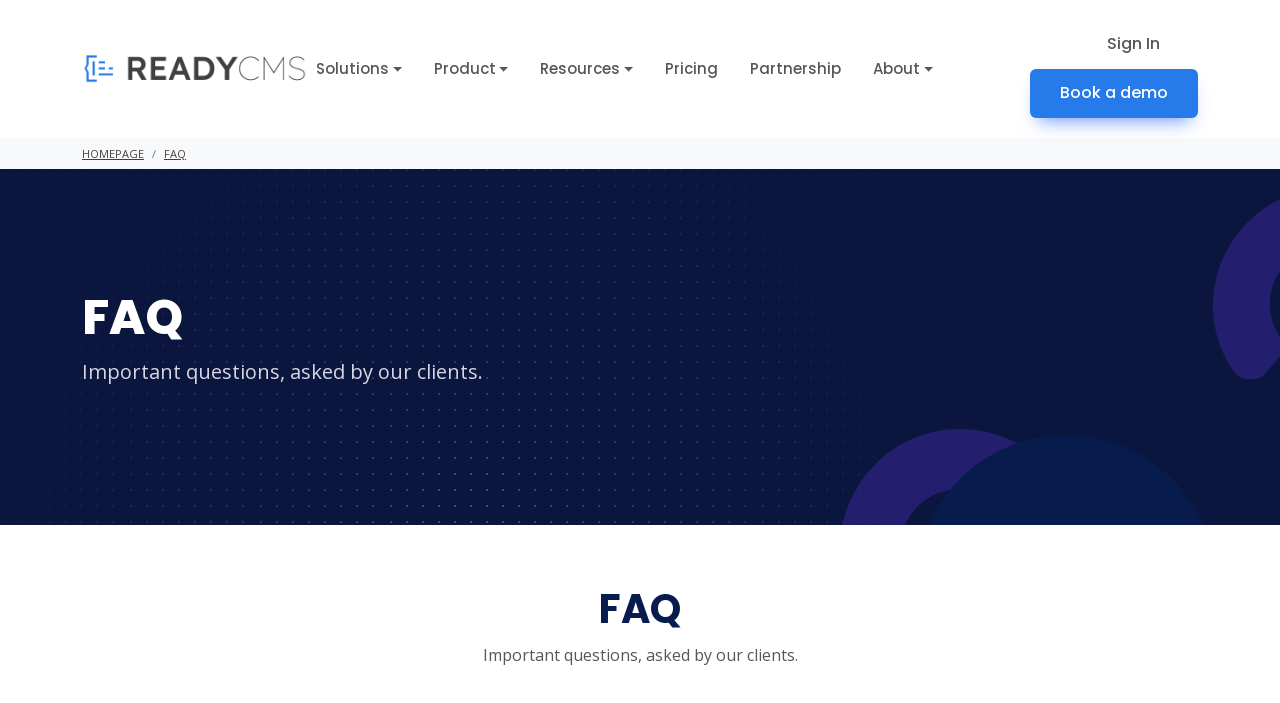

--- FILE ---
content_type: text/html; charset=UTF-8
request_url: https://www.readycms.io/en/faq/
body_size: 20584
content:
<!doctype html>
<html lang="en">
<head> 
    <!-- Meta -->
    <!--[if IE]><meta http-equiv='X-UA-Compatible' content='IE=edge,chrome=1'><![endif]-->
    <meta name="format-detection" content="telephone=no">   
    <meta charset="utf-8">
    <meta http-equiv="Content-Type" content="text/html; charset=utf-8">
    <meta http-equiv="X-UA-Compatible" content="IE=edge"> 
    <meta name="viewport" content="width=device-width, initial-scale=1, shrink-to-fit=no">
 
    <link rel="preconnect" href="https://cdn.readycms.io">
    <link rel="preconnect" href="https://fonts.googleapis.com">
    <link rel="preconnect" href="https://wchat.freshchat.com">
    <link rel="preconnect" href="https://www.googletagmanager.com">
    <link rel="preconnect" href="https://chimpstatic.com">
    <link rel="preconnect" href="https://connect.facebook.net">

    <link rel="dns-prefetch" href="https://cdn.readycms.io">
    <link rel="dns-prefetch" href="https://fonts.googleapis.com">
    <link rel="dns-prefetch" href="https://wchat.freshchat.com">
    <link rel="dns-prefetch" href="https://www.googletagmanager.com">
    <link rel="dns-prefetch" href="https://chimpstatic.com">
    <link rel="dns-prefetch" href="https://connect.facebook.net">
 
    <!-- ReadyCMS / Meta tags --><title>ReadyCMS FAQ: Your Questions Answered on Features, Integration, and More</title>
<meta name="title" content="ReadyCMS FAQ: Your Questions Answered on Features, Integration, and More">
<meta name="description" content="Get answers to your pressing questions about ReadyCMS. Dive into our FAQ section to understand our features, integrations, security measures, and more to make the most of our platform">
<meta name="keywords" content="ReadyCMS, FAQ, eCommerce, Integration, Partnership, Security, SEO, Speed, Subscription, Billing, Support, Updates">
<meta name="generator" content="ReadyCMS">
<meta property="og:title" content="ReadyCMS FAQ: Your Questions Answered on Features, Integration, and More">
<meta property="og:description" content="Get answers to your pressing questions about ReadyCMS. Dive into our FAQ section to understand our features, integrations, security measures, and more to make the most of our platform">
<meta property="og:image" content="https://media.readycms.io/UqVdHxxgMKy1ahF//Photos/readycms-photos-38_1568790711.jpg">
<meta property="og:url" content="https://www.readycms.io/en/faq/">
<meta property="og:type" content="website">
<meta property="og:site_name" content="ReadyCMS">
<meta name="twitter:title" content="ReadyCMS FAQ: Your Questions Answered on Features, Integration, and More">
<meta name="twitter:description" content="Get answers to your pressing questions about ReadyCMS. Dive into our FAQ section to understand our features, integrations, security measures, and more to make the most of our platform">
<meta name="twitter:image" content="https://media.readycms.io/UqVdHxxgMKy1ahF//Photos/readycms-photos-38_1568790711.jpg">
<meta name="twitter:card" content="summary">
<meta name="twitter:site_name" content="ReadyCMS">
<meta name="twitter:url" content="https://www.readycms.io/en/faq/">
<meta itemprop="title" content="ReadyCMS FAQ: Your Questions Answered on Features, Integration, and More">
<meta itemprop="description" content="Get answers to your pressing questions about ReadyCMS. Dive into our FAQ section to understand our features, integrations, security measures, and more to make the most of our platform">
<meta itemprop="keywords" content="ReadyCMS, FAQ, eCommerce, Integration, Partnership, Security, SEO, Speed, Subscription, Billing, Support, Updates">
<meta itemprop="image" content="https://media.readycms.io/UqVdHxxgMKy1ahF//Photos/readycms-photos-38_1568790711.jpg">
<meta itemprop="name" content="ReadyCMS FAQ: Your Questions Answered on Features, Integration, and More">
<meta property="image" content="https://media.readycms.io/UqVdHxxgMKy1ahF//Photos/readycms-photos-38_1568790711.jpg">
<meta property="image_link" content="https://media.readycms.io/UqVdHxxgMKy1ahF//Photos/readycms-photos-38_1568790711.jpg">
<meta name="DC.Title" content="ReadyCMS FAQ: Your Questions Answered on Features, Integration, and More">
<meta name="DC.Description" content="Get answers to your pressing questions about ReadyCMS. Dive into our FAQ section to understand our features, integrations, security measures, and more to make the most of our platform">
<meta name="DC.Language" content="en">
<meta name="rating" content="general">
<meta http-equiv="content-language" content="en">
<meta name="robots" content="max-image-preview:large">
<!-- / --> 

    <!-- Theme color -->
    <meta name="msapplication-TileColor" content="#267ae9">
    <meta name="theme-color" content="#267ae9">

    <!-- Favicon -->
    <link rel="shortcut icon" id="favicon" href="https://cdn.readycms.io/admin-v3/img/favicon.ico">

    <!--google fonts-->
    <link href="https://fonts.googleapis.com/css2?family=Poppins:wght@400;500;600;700;800&family=Open+Sans:wght@400;600&display=swap" rel="stylesheet">

    <link defer rel="stylesheet" href="https://cdn.readycms.io/web-22/css/all.1003.min.css">

    <!--build:css-->
    <!-- <link rel="stylesheet" href="https://cdn.readycms.io/web-22/css/main.css"> -->
    <!-- endbuild -->

    <!--custom css start-->
    <!-- <link rel="stylesheet" href="https://cdn.readycms.io/web-22/css/custom.css?v=1"> -->
    <link rel="stylesheet" href="https://cdn.jsdelivr.net/gh/lykmapipo/themify-icons@0.1.2/css/themify-icons.css">
    <link href="https://cdn.jsdelivr.net/npm/remixicon@4.3.0/fonts/remixicon.min.css" rel="stylesheet">
    <!--custom css end-->

                <style>
            .container-xs{
    max-width: 1000px;
    margin: auto;
}

.blog-details-wrap .container-xs img {
    max-width: 750px !important;
}
.container-xs.text-large {
    font-size: 18px;
    line-height: 1.8em;
    }
.container-xs.text-large table td {
padding:20px;
}    
.top-bar {
           background-color: #7126fa;
    color: #fff;
    text-align: center;
    font-size: 14px;
    display: block;
    width: 100%;
        }
        .top-bar a {
            color: white;
            text-decoration: underline;
        }
.top-bar p {
    padding: 5px 0;
}      
li p {
    display: inline;
}

.blog-content .post ul li {
padding-top: 10px !important;
    padding-bottom: 10px !important;
}
        </style>
     
        
        
    
    <!-- Start cookieyes banner --> 
    <script id="cookieyes" type="text/javascript" src="https://cdn-cookieyes.com/client_data/d8abbc8deb4cdfc274e5fc87/script.js"></script> 
    <!-- End cookieyes banner -->

    <style>
        .feature-grid-diff {
            grid-column-gap: 10px;
            grid-row-gap: 10px;
        }
    </style>
    
    <script defer data-project="67d0388897d306c713ac3f83" src="https://cdn.jsdelivr.net/gh/litlyx/litlyx-js/browser/litlyx.js"></script>
</head>
<body itemscope="additionalProperty" itemtype="http://schema.org/WebPage">
    <!-- start page-wrapper -->
    <div class="main-wrapper">
        
        



<header class="main-header w-100 ">

    <nav class="navbar navbar-expand-xl navbar-light sticky-header">

        <div class="container d-flex align-items-center justify-content-lg-between position-relative">

            

            <a href="/" class="navbar-brand d-flex align-items-center mb-md-0 text-decoration-none">

                <img src="https://cdn.readycms.io/web/img/readycms-logo-black.png" alt="logo" class="img-fluid logo-white" style="max-width: 225px;" />

                <img src="https://cdn.readycms.io/web/img/readycms-logo.png" alt="logo" class="img-fluid logo-color"  style="max-width: 225px;"/>

            </a>



            <a class="navbar-toggler position-absolute right-0 border-0" href="#offcanvasWithBackdrop" role="button">

                <span class="far fa-bars" data-bs-toggle="offcanvas" data-bs-target="#offcanvasWithBackdrop" aria-controls="offcanvasWithBackdrop"></span>

            </a>



            <div class="clearfix"></div>

            <div class="collapse navbar-collapse justify-content-center">

                <ul class="nav col-12 col-md-auto justify-content-center main-menu">

                    
                    
                    <li class="nav-item dropdown">

                        <a class="nav-link dropdown-toggle" href="#" role="button" data-bs-toggle="dropdown" aria-expanded="false">Solutions</a>

                        <div class="dropdown-menu border-0 rounded-custom shadow py-0 bg-white">

                            <div class="dropdown-grid rounded-custom width-full-3">

                                <div class="dropdown-grid-item">

                                    
                                    
                                    <a href="/en/cms-for-clients/" class="dropdown-link">

                                        <div class="drop-title">CMS for Clients</div>

                                    </a> 

                                    
                                    <a href="/en/cms-for-agencies/" class="dropdown-link">

                                        <div class="drop-title">CMS for Agencies</div>

                                    </a> 

                                    
                                    <a href="/en/cms-for-companies/" class="dropdown-link">

                                        <div class="drop-title">CMS for Companies</div>

                                    </a> 

                                    
                                    <a href="/en/cms-for-ecommerce/" class="dropdown-link">

                                        <div class="drop-title">CMS for eCommerce</div>

                                    </a> 

                                    
                                    <a href="/en/cms-for-developers/" class="dropdown-link">

                                        <div class="drop-title">CMS for Developers</div>

                                    </a> 

                                    
                                    
                                </div>  

                            </div>

                        </div>

                    </li> 

                    
                    
                    
                    <li class="nav-item dropdown">

                        <a class="nav-link dropdown-toggle" href="#" role="button" data-bs-toggle="dropdown" aria-expanded="false">Product</a>

                        <div class="dropdown-menu border-0 rounded-custom shadow py-0 bg-white">

                            <div class="dropdown-grid rounded-custom width-full-3">

                                <div class="dropdown-grid-item">

                                    
                                    
                                    <a href="/en/why-readycms/" class="dropdown-link">

                                        <div class="drop-title">Why ReadyCMS</div>

                                    </a> 

                                    
                                    <a href="/en/technologies/" class="dropdown-link">

                                        <div class="drop-title">Technologies</div>

                                    </a> 

                                    
                                    <a href="/en/features/" class="dropdown-link">

                                        <div class="drop-title">Features</div>

                                    </a> 

                                    
                                    <a href="/en/plugins/" class="dropdown-link">

                                        <div class="drop-title">Plugins</div>

                                    </a> 

                                    
                                    <a href="/en/alternatives/" class="dropdown-link">

                                        <div class="drop-title">Alternatives</div>

                                    </a> 

                                    
                                    <a href="/en/request-a-demo/" class="dropdown-link">

                                        <div class="drop-title">Request a Demo</div>

                                    </a> 

                                    
                                    
                                </div>  

                            </div>

                        </div>

                    </li> 

                    
                    
                    
                    <li class="nav-item dropdown">

                        <a class="nav-link dropdown-toggle" href="#" role="button" data-bs-toggle="dropdown" aria-expanded="false">Resources</a>

                        <div class="dropdown-menu border-0 rounded-custom shadow py-0 bg-white">

                            <div class="dropdown-grid rounded-custom width-full-3">

                                <div class="dropdown-grid-item">

                                    
                                    
                                    <a href="/en/changelog/" class="dropdown-link">

                                        <div class="drop-title">Changelog</div>

                                    </a> 

                                    
                                    <a href="https://help.readycms.io/en/" class="dropdown-link">

                                        <div class="drop-title">Documentation</div>

                                    </a> 

                                    
                                    <a href="/en/blog/" class="dropdown-link">

                                        <div class="drop-title">Blog</div>

                                    </a> 

                                    
                                    <a href="/en/faq/" class="dropdown-link">

                                        <div class="drop-title">FAQ</div>

                                    </a> 

                                    
                                    <a href="/en/support/" class="dropdown-link">

                                        <div class="drop-title">Support</div>

                                    </a> 

                                    
                                    
                                </div>  

                            </div>

                        </div>

                    </li> 

                    
                    
                    
                    <li><a href="/en/pricing/" class="nav-link">Pricing</a></li>

                    
                    
                    
                    <li><a href="/en/partnership/" class="nav-link">Partnership</a></li>

                    
                    
                    
                    <li class="nav-item dropdown">

                        <a class="nav-link dropdown-toggle" href="#" role="button" data-bs-toggle="dropdown" aria-expanded="false">About</a>

                        <div class="dropdown-menu border-0 rounded-custom shadow py-0 bg-white">

                            <div class="dropdown-grid rounded-custom width-full-3">

                                <div class="dropdown-grid-item">

                                    
                                    
                                    <a href="/en/brand-resources/" class="dropdown-link">

                                        <div class="drop-title">Brand Resources</div>

                                    </a> 

                                    
                                    <a href="/en/contact/" class="dropdown-link">

                                        <div class="drop-title">Contact us</div>

                                    </a> 

                                    
                                    
                                </div>  

                            </div>

                        </div>

                    </li> 

                    
                    
                </ul>

            </div>



            <div class="action-btns text-end me-5 me-lg-0 d-none d-md-block d-lg-block">

                
                <a href="//my.readycms.io/en/sign-in/" class="btn btn-link text-decoration-none me-2">Sign In</a>

                
                <a href="/en/request-a-demo/" class="btn btn-primary">Book a demo</a>

            </div> 



            <!--offcanvas menu start-->

            <div class="offcanvas offcanvas-end" tabindex="-1" id="offcanvasWithBackdrop">

              <div class="offcanvas-header d-flex align-items-center mt-4">

                <a href="/" class="d-flex align-items-center mb-md-0 text-decoration-none">

                <img src="https://cdn.readycms.io/web/img/readycms-logo.png" alt="logo" class="img-fluid logo-color"  style="max-width: 225px;"/>

                </a>

                <button type="button" class="close-btn text-danger" data-bs-dismiss="offcanvas" aria-label="Close">

                  <i class="far fa-close"></i>

                </button>

              </div>

              <div class="offcanvas-body">

                <ul class="nav col-12 col-md-auto justify-content-center main-menu">

                    
                    
                    <li class="nav-item dropdown">

                        <a class="nav-link dropdown-toggle" href="#" role="button" data-bs-toggle="dropdown" aria-expanded="false">Solutions</a>

                        <div class="dropdown-menu border-0 rounded-custom shadow py-0 bg-white">

                            <div class="dropdown-grid rounded-custom width-full-3">

                                <div class="dropdown-grid-item">

                                    
                                    
                                    <a href="/en/cms-for-clients/" class="dropdown-link">

                                        <div class="drop-title">CMS for Clients</div>

                                    </a> 

                                    
                                    <a href="/en/cms-for-agencies/" class="dropdown-link">

                                        <div class="drop-title">CMS for Agencies</div>

                                    </a> 

                                    
                                    <a href="/en/cms-for-companies/" class="dropdown-link">

                                        <div class="drop-title">CMS for Companies</div>

                                    </a> 

                                    
                                    <a href="/en/cms-for-ecommerce/" class="dropdown-link">

                                        <div class="drop-title">CMS for eCommerce</div>

                                    </a> 

                                    
                                    <a href="/en/cms-for-developers/" class="dropdown-link">

                                        <div class="drop-title">CMS for Developers</div>

                                    </a> 

                                    
                                    
                                </div>  

                            </div>

                        </div>

                    </li> 

                    
                    
                    
                    <li class="nav-item dropdown">

                        <a class="nav-link dropdown-toggle" href="#" role="button" data-bs-toggle="dropdown" aria-expanded="false">Product</a>

                        <div class="dropdown-menu border-0 rounded-custom shadow py-0 bg-white">

                            <div class="dropdown-grid rounded-custom width-full-3">

                                <div class="dropdown-grid-item">

                                    
                                    
                                    <a href="/en/why-readycms/" class="dropdown-link">

                                        <div class="drop-title">Why ReadyCMS</div>

                                    </a> 

                                    
                                    <a href="/en/technologies/" class="dropdown-link">

                                        <div class="drop-title">Technologies</div>

                                    </a> 

                                    
                                    <a href="/en/features/" class="dropdown-link">

                                        <div class="drop-title">Features</div>

                                    </a> 

                                    
                                    <a href="/en/plugins/" class="dropdown-link">

                                        <div class="drop-title">Plugins</div>

                                    </a> 

                                    
                                    <a href="/en/alternatives/" class="dropdown-link">

                                        <div class="drop-title">Alternatives</div>

                                    </a> 

                                    
                                    <a href="/en/request-a-demo/" class="dropdown-link">

                                        <div class="drop-title">Request a Demo</div>

                                    </a> 

                                    
                                    
                                </div>  

                            </div>

                        </div>

                    </li> 

                    
                    
                    
                    <li class="nav-item dropdown">

                        <a class="nav-link dropdown-toggle" href="#" role="button" data-bs-toggle="dropdown" aria-expanded="false">Resources</a>

                        <div class="dropdown-menu border-0 rounded-custom shadow py-0 bg-white">

                            <div class="dropdown-grid rounded-custom width-full-3">

                                <div class="dropdown-grid-item">

                                    
                                    
                                    <a href="/en/changelog/" class="dropdown-link">

                                        <div class="drop-title">Changelog</div>

                                    </a> 

                                    
                                    <a href="https://help.readycms.io/en/" class="dropdown-link">

                                        <div class="drop-title">Documentation</div>

                                    </a> 

                                    
                                    <a href="/en/blog/" class="dropdown-link">

                                        <div class="drop-title">Blog</div>

                                    </a> 

                                    
                                    <a href="/en/faq/" class="dropdown-link">

                                        <div class="drop-title">FAQ</div>

                                    </a> 

                                    
                                    <a href="/en/support/" class="dropdown-link">

                                        <div class="drop-title">Support</div>

                                    </a> 

                                    
                                    
                                </div>  

                            </div>

                        </div>

                    </li> 

                    
                    
                    
                    <li><a href="/en/pricing/" class="nav-link">Pricing</a></li>

                    
                    
                    
                    <li><a href="/en/partnership/" class="nav-link">Partnership</a></li>

                    
                    
                    
                    <li class="nav-item dropdown">

                        <a class="nav-link dropdown-toggle" href="#" role="button" data-bs-toggle="dropdown" aria-expanded="false">About</a>

                        <div class="dropdown-menu border-0 rounded-custom shadow py-0 bg-white">

                            <div class="dropdown-grid rounded-custom width-full-3">

                                <div class="dropdown-grid-item">

                                    
                                    
                                    <a href="/en/brand-resources/" class="dropdown-link">

                                        <div class="drop-title">Brand Resources</div>

                                    </a> 

                                    
                                    <a href="/en/contact/" class="dropdown-link">

                                        <div class="drop-title">Contact us</div>

                                    </a> 

                                    
                                    
                                </div>  

                            </div>

                        </div>

                    </li> 

                    
                    
                </ul>

                <div class="action-btns text-end me-5 me-lg-0 d-none d-md-block d-lg-block">

                    
                    <a href="//my.readycms.io/en/dashboard/" class="btn btn-link text-decoration-none me-2">Sign In</a>

                    
                    <a href="/en/request-a-demo/" class="btn btn-primary">Talk with Sales</a>

                </div> 

              </div>

            </div>

            <!--offcanvas menu end-->



        </div>

    </nav>



</header>


<nav aria-label="breadcrumb" class="breadcrumb-nav bg-light">

    <div class="container">

        <ol class="breadcrumb"> 

            
                
                    <li class="breadcrumb-item">

                        <a href="/en/" title="Homepage">Homepage</a>

                    </li>

                
            
                
                    <li class="breadcrumb-item">

                        <a href="https://www.readycms.io/en/faq/" title="Faq">Faq</a>

                    </li>

                
            
        </ol>

    </div>

</nav>


        <section class="page-header position-relative overflow-hidden ptb-120 bg-dark" 
        style="background: url('https://cdn.readycms.io/web-22/img/page-header-bg.svg');"
    >
    <div class="container">
        <div class="row">
            <div class="col-lg-8 col-md-12">
                <h1 class="display-5 fw-bold">FAQ</h1> 
                <p class="lead">Important questions, asked by our clients.</p>            </div>
        </div>
        <div class="bg-circle rounded-circle circle-shape-3 position-absolute bg-dark-light right-5"></div>
    </div>
</section>
       <section class="feature-tab-section ptb-60 ">
            <div class="container">
                <div class="row justify-content-center align-content-center">
                    <div class="col-md-10 col-lg-8">
                        <div class="section-heading text-center mb-4"> 
                            <h2>FAQ</h2>
                            <p>Important questions, asked by our clients.</p>
                        </div>
                    </div>
                </div>
                <div class="row">
                    <div class="col-12"  itemscope itemtype="https://schema.org/FAQPage">

                        <!-- Shipping Category -->
                        <section>
                             
                            
                            <h2 class="mt-5">eCommerce</h2>
                            <hr>

                              
                                                          
                                                          
                                                          
                                                          
                                                          
                                                          
                                                          
                                                          
                                                          
                                                          
                                                          
                                                          
                                                          
                                                          
                                                          
                                                          
                                                          
                                                          
                                                          
                                                          
                                                          
                                                          
                                                          
                                                          
                                                          
                                                          
                                                          
                                                          
                                                          
                                                          
                                                          
                                                          
                                                          
                                                          
                                                          
                                                          
                                                          
                                                          
                                                          
                                                        <div class="accordion-item border border-2 mt-2" itemprop="mainEntity" itemscope itemtype="https://schema.org/Question">
                                <h5 class="accordion-header" id="faq-39">
                                    <button class="accordion-button collapsed" type="button" data-bs-toggle="collapse" data-bs-target="#collapse-39" aria-expanded="false" itemprop="name">
                                        How does the headless architecture of ReadyCMS benefit my eCommerce store?
                                    </button>
                                </h5>
                                <div id="collapse-39" class="accordion-collapse collapse" aria-labelledby="faq-39" data-bs-parent="#faq-39" itemprop="acceptedAnswer" itemscope itemtype="https://schema.org/Answer">
                                    <div class="accordion-body" itemprop="text">
                                        <p>A headless architecture separates the frontend from the backend, allowing for greater flexibility, faster performance, and seamless integrations with other platforms and tools.</p>
<p>&nbsp;</p>
                                    </div>
                                </div>
                            </div> 
                                                          
                                                        <div class="accordion-item border border-2 mt-2" itemprop="mainEntity" itemscope itemtype="https://schema.org/Question">
                                <h5 class="accordion-header" id="faq-40">
                                    <button class="accordion-button collapsed" type="button" data-bs-toggle="collapse" data-bs-target="#collapse-40" aria-expanded="false" itemprop="name">
                                        Can I integrate ReadyCMS with my existing online store?
                                    </button>
                                </h5>
                                <div id="collapse-40" class="accordion-collapse collapse" aria-labelledby="faq-40" data-bs-parent="#faq-40" itemprop="acceptedAnswer" itemscope itemtype="https://schema.org/Answer">
                                    <div class="accordion-body" itemprop="text">
                                        <p>Yes, absolutely! ReadyCMS is designed with a flexible architecture that allows it to connect seamlessly with any platform via its robust API. Regardless of the technology or platform your online store is built on, ReadyCMS can be integrated to manage and deliver content efficiently. This means you can leverage the powerful content management features of ReadyCMS while retaining the unique functionalities and design of your existing online store.</p>
                                    </div>
                                </div>
                            </div> 
                                                          
                                                          
                                                        <div class="accordion-item border border-2 mt-2" itemprop="mainEntity" itemscope itemtype="https://schema.org/Question">
                                <h5 class="accordion-header" id="faq-42">
                                    <button class="accordion-button collapsed" type="button" data-bs-toggle="collapse" data-bs-target="#collapse-42" aria-expanded="false" itemprop="name">
                                        Is ReadyCMS suitable for both B2C and B2B businesses?
                                    </button>
                                </h5>
                                <div id="collapse-42" class="accordion-collapse collapse" aria-labelledby="faq-42" data-bs-parent="#faq-42" itemprop="acceptedAnswer" itemscope itemtype="https://schema.org/Answer">
                                    <div class="accordion-body" itemprop="text">
                                        <p>Absolutely! ReadyCMS offers tailored solutions for both B2C and B2B models, ensuring a customized experience for your target audience.</p>
<p>&nbsp;</p>
                                    </div>
                                </div>
                            </div> 
                                                          
                                                          
                                                        <div class="accordion-item border border-2 mt-2" itemprop="mainEntity" itemscope itemtype="https://schema.org/Question">
                                <h5 class="accordion-header" id="faq-44">
                                    <button class="accordion-button collapsed" type="button" data-bs-toggle="collapse" data-bs-target="#collapse-44" aria-expanded="false" itemprop="name">
                                        Can I sell on social media platforms using ReadyCMS?
                                    </button>
                                </h5>
                                <div id="collapse-44" class="accordion-collapse collapse" aria-labelledby="faq-44" data-bs-parent="#faq-44" itemprop="acceptedAnswer" itemscope itemtype="https://schema.org/Answer">
                                    <div class="accordion-body" itemprop="text">
                                        <p>Yes, ReadyCMS integrates seamlessly with platforms like Facebook, Instagram, and Google Merchant Center via data Feed, allowing you to automatically manage your products directly on these platforms.</p>
                                    </div>
                                </div>
                            </div> 
                                                          
                                                        <div class="accordion-item border border-2 mt-2" itemprop="mainEntity" itemscope itemtype="https://schema.org/Question">
                                <h5 class="accordion-header" id="faq-45">
                                    <button class="accordion-button collapsed" type="button" data-bs-toggle="collapse" data-bs-target="#collapse-45" aria-expanded="false" itemprop="name">
                                        How does ReadyCMS handle inventory management?
                                    </button>
                                </h5>
                                <div id="collapse-45" class="accordion-collapse collapse" aria-labelledby="faq-45" data-bs-parent="#faq-45" itemprop="acceptedAnswer" itemscope itemtype="https://schema.org/Answer">
                                    <div class="accordion-body" itemprop="text">
                                        <p>ReadyCMS offers stock and inventory management tools, ensuring you have real-time insights into your product availability and sales.</p>
                                    </div>
                                </div>
                            </div> 
                                                          
                                                          
                                                        <div class="accordion-item border border-2 mt-2" itemprop="mainEntity" itemscope itemtype="https://schema.org/Question">
                                <h5 class="accordion-header" id="faq-47">
                                    <button class="accordion-button collapsed" type="button" data-bs-toggle="collapse" data-bs-target="#collapse-47" aria-expanded="false" itemprop="name">
                                        Can I offer subscription-based products on ReadyCMS?
                                    </button>
                                </h5>
                                <div id="collapse-47" class="accordion-collapse collapse" aria-labelledby="faq-47" data-bs-parent="#faq-47" itemprop="acceptedAnswer" itemscope itemtype="https://schema.org/Answer">
                                    <div class="accordion-body" itemprop="text">
                                        <p>Unfortunatelly no. ReadyCMS does not support this subscription model.</p>
                                    </div>
                                </div>
                            </div> 
                                                          
                                                        <div class="accordion-item border border-2 mt-2" itemprop="mainEntity" itemscope itemtype="https://schema.org/Question">
                                <h5 class="accordion-header" id="faq-48">
                                    <button class="accordion-button collapsed" type="button" data-bs-toggle="collapse" data-bs-target="#collapse-48" aria-expanded="false" itemprop="name">
                                         Can I offer discounts and promotions using ReadyCMS?
                                    </button>
                                </h5>
                                <div id="collapse-48" class="accordion-collapse collapse" aria-labelledby="faq-48" data-bs-parent="#faq-48" itemprop="acceptedAnswer" itemscope itemtype="https://schema.org/Answer">
                                    <div class="accordion-body" itemprop="text">
                                        <p>Absolutely! ReadyCMS provides tools to set up promotional campaigns, discounts, and special offers to boost sales.</p>
                                    </div>
                                </div>
                            </div> 
                                                          
                                                        <div class="accordion-item border border-2 mt-2" itemprop="mainEntity" itemscope itemtype="https://schema.org/Question">
                                <h5 class="accordion-header" id="faq-49">
                                    <button class="accordion-button collapsed" type="button" data-bs-toggle="collapse" data-bs-target="#collapse-49" aria-expanded="false" itemprop="name">
                                        Is there a limit to the number of products I can list on ReadyCMS?
                                    </button>
                                </h5>
                                <div id="collapse-49" class="accordion-collapse collapse" aria-labelledby="faq-49" data-bs-parent="#faq-49" itemprop="acceptedAnswer" itemscope itemtype="https://schema.org/Answer">
                                    <div class="accordion-body" itemprop="text">
                                        <p>ReadyCMS is built for scalability, ensuring it can handle everything from small catalogs to extensive product listings without any hitches. You can check <a href="https://www.readycms.io/en/pricing/">pricing</a> for more info.</p>
                                    </div>
                                </div>
                            </div> 
                                                          
                                                        <div class="accordion-item border border-2 mt-2" itemprop="mainEntity" itemscope itemtype="https://schema.org/Question">
                                <h5 class="accordion-header" id="faq-50">
                                    <button class="accordion-button collapsed" type="button" data-bs-toggle="collapse" data-bs-target="#collapse-50" aria-expanded="false" itemprop="name">
                                        How does ReadyCMS handle customer data?
                                    </button>
                                </h5>
                                <div id="collapse-50" class="accordion-collapse collapse" aria-labelledby="faq-50" data-bs-parent="#faq-50" itemprop="acceptedAnswer" itemscope itemtype="https://schema.org/Answer">
                                    <div class="accordion-body" itemprop="text">
                                        <p>Customer data is treated with utmost priority, ensuring it's stored securely and in compliance with global data protection regulations.</p>
                                    </div>
                                </div>
                            </div> 
                                                          
                                                          
                                                          
                                                          
                                                          
                                                          
                                                                                     
                            
                            <h2 class="mt-5">Empowering change</h2>
                            <hr>

                              
                                                          
                                                          
                                                          
                                                          
                                                          
                                                          
                                                          
                                                          
                                                          
                                                          
                                                          
                                                          
                                                          
                                                          
                                                          
                                                          
                                                          
                                                          
                                                          
                                                          
                                                          
                                                          
                                                          
                                                          
                                                          
                                                          
                                                          
                                                          
                                                          
                                                          
                                                          
                                                          
                                                          
                                                          
                                                          
                                                          
                                                          
                                                          
                                                          
                                                          
                                                          
                                                          
                                                          
                                                          
                                                          
                                                          
                                                          
                                                          
                                                          
                                                          
                                                          
                                                          
                                                        <div class="accordion-item border border-2 mt-2" itemprop="mainEntity" itemscope itemtype="https://schema.org/Question">
                                <h5 class="accordion-header" id="faq-52">
                                    <button class="accordion-button collapsed" type="button" data-bs-toggle="collapse" data-bs-target="#collapse-52" aria-expanded="false" itemprop="name">
                                        How can my organization partner with ReadyCMS?
                                    </button>
                                </h5>
                                <div id="collapse-52" class="accordion-collapse collapse" aria-labelledby="faq-52" data-bs-parent="#faq-52" itemprop="acceptedAnswer" itemscope itemtype="https://schema.org/Answer">
                                    <div class="accordion-body" itemprop="text">
                                        <p>We&rsquo;re always looking for like-minded partners who share our commitment to digital literacy, innovation, and community support. To explore partnership opportunities, simply reach out to us via our <a href="../../../contact/">contact page</a> . We&rsquo;ll work together to identify the best ways we can collaborate and make an impact.</p>
                                    </div>
                                </div>
                            </div> 
                                                          
                                                        <div class="accordion-item border border-2 mt-2" itemprop="mainEntity" itemscope itemtype="https://schema.org/Question">
                                <h5 class="accordion-header" id="faq-53">
                                    <button class="accordion-button collapsed" type="button" data-bs-toggle="collapse" data-bs-target="#collapse-53" aria-expanded="false" itemprop="name">
                                        What types of educational resources does ReadyCMS offer?
                                    </button>
                                </h5>
                                <div id="collapse-53" class="accordion-collapse collapse" aria-labelledby="faq-53" data-bs-parent="#faq-53" itemprop="acceptedAnswer" itemscope itemtype="https://schema.org/Answer">
                                    <div class="accordion-body" itemprop="text">
                                        <p>ReadyCMS provides a wide range of resources, including online courses, workshops, and digital tools designed to integrate seamlessly into educational curriculums. Our resources are tailored to meet the needs of both educators and students, helping to build digital literacy from the ground up.</p>
                                    </div>
                                </div>
                            </div> 
                                                          
                                                        <div class="accordion-item border border-2 mt-2" itemprop="mainEntity" itemscope itemtype="https://schema.org/Question">
                                <h5 class="accordion-header" id="faq-54">
                                    <button class="accordion-button collapsed" type="button" data-bs-toggle="collapse" data-bs-target="#collapse-54" aria-expanded="false" itemprop="name">
                                        How does ReadyCMS support non-profit organizations?
                                    </button>
                                </h5>
                                <div id="collapse-54" class="accordion-collapse collapse" aria-labelledby="faq-54" data-bs-parent="#faq-54" itemprop="acceptedAnswer" itemscope itemtype="https://schema.org/Answer">
                                    <div class="accordion-body" itemprop="text">
                                        <p>Through our Tech for Good initiative, we offer non-profits access to advanced digital tools and expertise to enhance their operations and increase their impact. We work closely with each organization to ensure they have the resources they need to succeed. Additionally, we provide non-profits with a free subscription to our services, helping them leverage technology without financial constraints.</p>
                                    </div>
                                </div>
                            </div> 
                                                          
                                                        <div class="accordion-item border border-2 mt-2" itemprop="mainEntity" itemscope itemtype="https://schema.org/Question">
                                <h5 class="accordion-header" id="faq-55">
                                    <button class="accordion-button collapsed" type="button" data-bs-toggle="collapse" data-bs-target="#collapse-55" aria-expanded="false" itemprop="name">
                                        How can local businesses benefit from ReadyCMS?
                                    </button>
                                </h5>
                                <div id="collapse-55" class="accordion-collapse collapse" aria-labelledby="faq-55" data-bs-parent="#faq-55" itemprop="acceptedAnswer" itemscope itemtype="https://schema.org/Answer">
                                    <div class="accordion-body" itemprop="text">
                                        <p>We provide local businesses with cutting-edge content management solutions that help them improve their online presence and streamline their operations. Our tools are designed to be user-friendly and adaptable to the unique needs of businesses of all sizes.</p>
                                    </div>
                                </div>
                            </div> 
                                                          
                                                        <div class="accordion-item border border-2 mt-2" itemprop="mainEntity" itemscope itemtype="https://schema.org/Question">
                                <h5 class="accordion-header" id="faq-56">
                                    <button class="accordion-button collapsed" type="button" data-bs-toggle="collapse" data-bs-target="#collapse-56" aria-expanded="false" itemprop="name">
                                        Can individuals contribute to ReadyCMS’s initiatives?
                                    </button>
                                </h5>
                                <div id="collapse-56" class="accordion-collapse collapse" aria-labelledby="faq-56" data-bs-parent="#faq-56" itemprop="acceptedAnswer" itemscope itemtype="https://schema.org/Answer">
                                    <div class="accordion-body" itemprop="text">
                                        <p>Absolutely! Whether you&rsquo;re interested in volunteering, contributing ideas, or supporting our programs financially, there are many ways to get involved. Contact us to learn more about how you can make a difference.</p>
                                    </div>
                                </div>
                            </div> 
                                                                                     
                            
                            <h2 class="mt-5">General</h2>
                            <hr>

                              
                                                          
                                                          
                                                        <div class="accordion-item border border-2 mt-2" itemprop="mainEntity" itemscope itemtype="https://schema.org/Question">
                                <h5 class="accordion-header" id="faq-2">
                                    <button class="accordion-button collapsed" type="button" data-bs-toggle="collapse" data-bs-target="#collapse-2" aria-expanded="false" itemprop="name">
                                        ReadyCMS will save you money!
                                    </button>
                                </h5>
                                <div id="collapse-2" class="accordion-collapse collapse" aria-labelledby="faq-2" data-bs-parent="#faq-2" itemprop="acceptedAnswer" itemscope itemtype="https://schema.org/Answer">
                                    <div class="accordion-body" itemprop="text">
                                        <p>We mentioned that we are focused on your growth, but we also need to mention that switching to ReadyCMS can actually save you money. Here's how:</p>
                                        <ul>
                                            <li>You don't need to pay extra for custom CMS development.</li>
                                            <li>No maintenance expenses. We got it covered.</li>
                                            <li>No backup expences. Our system does it for you.</li>
                                            <li>Most of the important features are already in the system.</li>
                                            <li>Special discounts for high-performance servers for your website.</li>
                                            <li>Free SSL certificate for our hosting.</li>
                                        </ul>
                                        <ul>&nbsp;
                                        </ul>
                                    </div>
                                </div>
                            </div> 
                                                          
                                                          
                                                          
                                                          
                                                          
                                                          
                                                          
                                                          
                                                          
                                                          
                                                          
                                                        <div class="accordion-item border border-2 mt-2" itemprop="mainEntity" itemscope itemtype="https://schema.org/Question">
                                <h5 class="accordion-header" id="faq-13">
                                    <button class="accordion-button collapsed" type="button" data-bs-toggle="collapse" data-bs-target="#collapse-13" aria-expanded="false" itemprop="name">
                                        What are the main benefits for a client?
                                    </button>
                                </h5>
                                <div id="collapse-13" class="accordion-collapse collapse" aria-labelledby="faq-13" data-bs-parent="#faq-13" itemprop="acceptedAnswer" itemscope itemtype="https://schema.org/Answer">
                                    <div class="accordion-body" itemprop="text">
                                        <h5>Launch your new website faster!</h5>
                                        <p>There is no need to set up and develop everything from scratch so you can have your new website ready for the public. 
                                            <br>
                                        With our CMS as your main content management platform, you can focus on building a website, not setting up, installing, and developing features in admin panel like WordPress or other platforms.</p>
                                        <p>If you are launching a new website just to test your product or an idea. This platform is perfect for you.</p>
                                        <br>
                                        <br>
                                        <h5>You will spend less on development</h5>
                                        <p>We cut the cost of development also. Most of the features you will need are already built-in so you can have new features on the website faster, with no extra cost.</p>
                                        <br>
                                        <br>
                                        <h5>Worry less about maintenance</h5>
                                        <p>You must have heard about updates, backups, and website monitoring. Well, we want to take that worry away so you can focus on your business, and not worry about things like website version updates, backups, or even having your system down.</p>
                                        <br>
                                        <br>
                                        <p>Read more about the benefits in the next questions...</p>
                                    </div>
                                </div>
                            </div> 
                                                          
                                                          
                                                          
                                                          
                                                          
                                                          
                                                          
                                                          
                                                          
                                                          
                                                          
                                                          
                                                          
                                                          
                                                          
                                                          
                                                          
                                                          
                                                          
                                                          
                                                          
                                                          
                                                          
                                                          
                                                          
                                                          
                                                          
                                                          
                                                          
                                                          
                                                          
                                                          
                                                          
                                                          
                                                          
                                                          
                                                          
                                                          
                                                          
                                                          
                                                          
                                                          
                                                          
                                                                                     
                            
                            <h2 class="mt-5">Integration</h2>
                            <hr>

                              
                                                          
                                                          
                                                          
                                                          
                                                          
                                                          
                                                          
                                                          
                                                        <div class="accordion-item border border-2 mt-2" itemprop="mainEntity" itemscope itemtype="https://schema.org/Question">
                                <h5 class="accordion-header" id="faq-8">
                                    <button class="accordion-button collapsed" type="button" data-bs-toggle="collapse" data-bs-target="#collapse-8" aria-expanded="false" itemprop="name">
                                        Can I use the same content for my mobile app?
                                    </button>
                                </h5>
                                <div id="collapse-8" class="accordion-collapse collapse" aria-labelledby="faq-8" data-bs-parent="#faq-8" itemprop="acceptedAnswer" itemscope itemtype="https://schema.org/Answer">
                                    <div class="accordion-body" itemprop="text">
                                        <p>Sure thing. </p>
<p>You can have any content or data that you have in ReadyCMS connected, and used as content on your mobile app.</p>
                                    </div>
                                </div>
                            </div> 
                                                          
                                                        <div class="accordion-item border border-2 mt-2" itemprop="mainEntity" itemscope itemtype="https://schema.org/Question">
                                <h5 class="accordion-header" id="faq-9">
                                    <button class="accordion-button collapsed" type="button" data-bs-toggle="collapse" data-bs-target="#collapse-9" aria-expanded="false" itemprop="name">
                                        Can I share my data with other apps or websites?
                                    </button>
                                </h5>
                                <div id="collapse-9" class="accordion-collapse collapse" aria-labelledby="faq-9" data-bs-parent="#faq-9" itemprop="acceptedAnswer" itemscope itemtype="https://schema.org/Answer">
                                    <div class="accordion-body" itemprop="text">
                                        <p>Of course. </p>
                                        <p>ReadyCMS is made with full API support so you can share and give data access to other third party systems.</p>
                                        <p>For example, this means you can share product list with your distributors or other platforms that offer your products.</p>
                                    </div>
                                </div>
                            </div> 
                                                          
                                                          
                                                        <div class="accordion-item border border-2 mt-2" itemprop="mainEntity" itemscope itemtype="https://schema.org/Question">
                                <h5 class="accordion-header" id="faq-11">
                                    <button class="accordion-button collapsed" type="button" data-bs-toggle="collapse" data-bs-target="#collapse-11" aria-expanded="false" itemprop="name">
                                        Can I use ReadyCMS for my mobile app?
                                    </button>
                                </h5>
                                <div id="collapse-11" class="accordion-collapse collapse" aria-labelledby="faq-11" data-bs-parent="#faq-11" itemprop="acceptedAnswer" itemscope itemtype="https://schema.org/Answer">
                                    <div class="accordion-body" itemprop="text">
                                        <p>Absolutely.</p>
<p>The content is delivered via API in JSON and you can use it for a mobile application, regardless of the technology - native, hybrid or web.</p>
                                    </div>
                                </div>
                            </div> 
                                                          
                                                        <div class="accordion-item border border-2 mt-2" itemprop="mainEntity" itemscope itemtype="https://schema.org/Question">
                                <h5 class="accordion-header" id="faq-12">
                                    <button class="accordion-button collapsed" type="button" data-bs-toggle="collapse" data-bs-target="#collapse-12" aria-expanded="false" itemprop="name">
                                        Can I have ReadyCMS on my existing website?
                                    </button>
                                </h5>
                                <div id="collapse-12" class="accordion-collapse collapse" aria-labelledby="faq-12" data-bs-parent="#faq-12" itemprop="acceptedAnswer" itemscope itemtype="https://schema.org/Answer">
                                    <div class="accordion-body" itemprop="text">
                                        <p>Absolutely. You can use ReadyCMS as a content manager on your existing website, or on a new one. You can even use it on multiple platforms at the same time, integrate just some features, or transfer everything to our architecture.</p>
                                    </div>
                                </div>
                            </div> 
                                                          
                                                          
                                                          
                                                          
                                                          
                                                          
                                                          
                                                          
                                                          
                                                          
                                                          
                                                          
                                                          
                                                          
                                                          
                                                          
                                                          
                                                          
                                                          
                                                          
                                                          
                                                          
                                                          
                                                          
                                                          
                                                          
                                                          
                                                          
                                                          
                                                          
                                                          
                                                          
                                                          
                                                          
                                                          
                                                          
                                                          
                                                          
                                                          
                                                        <div class="accordion-item border border-2 mt-2" itemprop="mainEntity" itemscope itemtype="https://schema.org/Question">
                                <h5 class="accordion-header" id="faq-51">
                                    <button class="accordion-button collapsed" type="button" data-bs-toggle="collapse" data-bs-target="#collapse-51" aria-expanded="false" itemprop="name">
                                        Can I integrate third-party tools and plugins with ReadyCMS?
                                    </button>
                                </h5>
                                <div id="collapse-51" class="accordion-collapse collapse" aria-labelledby="faq-51" data-bs-parent="#faq-51" itemprop="acceptedAnswer" itemscope itemtype="https://schema.org/Answer">
                                    <div class="accordion-body" itemprop="text">
                                        <p>ReadyCMS offers plugins allowing you to integrate a wide range of third-party tools and services but you can always build custom integrations on your end and connect it via API with ReadyCMS.</p>
                                    </div>
                                </div>
                            </div> 
                                                          
                                                          
                                                          
                                                          
                                                          
                                                                                     
                            
                            <h2 class="mt-5">Partnership</h2>
                            <hr>

                              
                                                          
                                                          
                                                          
                                                          
                                                          
                                                          
                                                          
                                                          
                                                          
                                                          
                                                          
                                                          
                                                          
                                                          
                                                          
                                                          
                                                          
                                                          
                                                          
                                                          
                                                          
                                                          
                                                          
                                                          
                                                          
                                                          
                                                          
                                                        <div class="accordion-item border border-2 mt-2" itemprop="mainEntity" itemscope itemtype="https://schema.org/Question">
                                <h5 class="accordion-header" id="faq-27">
                                    <button class="accordion-button collapsed" type="button" data-bs-toggle="collapse" data-bs-target="#collapse-27" aria-expanded="false" itemprop="name">
                                        What is the goal of ReadyCMS partnership program?
                                    </button>
                                </h5>
                                <div id="collapse-27" class="accordion-collapse collapse" aria-labelledby="faq-27" data-bs-parent="#faq-27" itemprop="acceptedAnswer" itemscope itemtype="https://schema.org/Answer">
                                    <div class="accordion-body" itemprop="text">
                                        <p><span id="docs-internal-guid-e164d2fb-7fff-26f2-adc4-fa320377c792">ReadyCMS offers different partnership programs. You can pick the one that is most suited for you. Through the partnership programs, you will get a chance to increase your revenue and get recognized.</span></p>
                                    </div>
                                </div>
                            </div> 
                                                          
                                                        <div class="accordion-item border border-2 mt-2" itemprop="mainEntity" itemscope itemtype="https://schema.org/Question">
                                <h5 class="accordion-header" id="faq-28">
                                    <button class="accordion-button collapsed" type="button" data-bs-toggle="collapse" data-bs-target="#collapse-28" aria-expanded="false" itemprop="name">
                                        What does the partnership training covers?
                                    </button>
                                </h5>
                                <div id="collapse-28" class="accordion-collapse collapse" aria-labelledby="faq-28" data-bs-parent="#faq-28" itemprop="acceptedAnswer" itemscope itemtype="https://schema.org/Answer">
                                    <div class="accordion-body" itemprop="text">
                                        <p><span id="docs-internal-guid-d538c4c7-7fff-872c-f58f-bfa5d9d9de63"></span></p>
<p dir="ltr">It's different for every program. Every program offers a variety of assets. From blogs, video tutorials, audio lessons, books, and live sessions, but what is most important, is every program is self-paced. You will get help from our Partnership Managers and get access to specific tools.</p>
                                    </div>
                                </div>
                            </div> 
                                                          
                                                        <div class="accordion-item border border-2 mt-2" itemprop="mainEntity" itemscope itemtype="https://schema.org/Question">
                                <h5 class="accordion-header" id="faq-29">
                                    <button class="accordion-button collapsed" type="button" data-bs-toggle="collapse" data-bs-target="#collapse-29" aria-expanded="false" itemprop="name">
                                        How long does it takes to get a certification?
                                    </button>
                                </h5>
                                <div id="collapse-29" class="accordion-collapse collapse" aria-labelledby="faq-29" data-bs-parent="#faq-29" itemprop="acceptedAnswer" itemscope itemtype="https://schema.org/Answer">
                                    <div class="accordion-body" itemprop="text">
                                        <p><span id="docs-internal-guid-1120742c-7fff-41e1-c563-6c08d7d57a27"></span></p>
<p dir="ltr">The process usually lasts a couple of days. It all depends on you, your commitment, and the skillset you already have, but no worries, it's not that hard.</p>
                                    </div>
                                </div>
                            </div> 
                                                          
                                                        <div class="accordion-item border border-2 mt-2" itemprop="mainEntity" itemscope itemtype="https://schema.org/Question">
                                <h5 class="accordion-header" id="faq-30">
                                    <button class="accordion-button collapsed" type="button" data-bs-toggle="collapse" data-bs-target="#collapse-30" aria-expanded="false" itemprop="name">
                                        What do I get as a certified partner?
                                    </button>
                                </h5>
                                <div id="collapse-30" class="accordion-collapse collapse" aria-labelledby="faq-30" data-bs-parent="#faq-30" itemprop="acceptedAnswer" itemscope itemtype="https://schema.org/Answer">
                                    <div class="accordion-body" itemprop="text">
                                        <p><span id="docs-internal-guid-a06c3b7e-7fff-d372-9b02-80e3f7be059f"></span></p>
<p dir="ltr">Upon your first successful delivery, you will be rewarded according to the reward plan. In addition, our partners will get a digital badge and a printable certificate that can be framed. It's something you should be proud of. You will also be recognized on our website in the partner's directory (in the making).</p>
                                    </div>
                                </div>
                            </div> 
                                                          
                                                        <div class="accordion-item border border-2 mt-2" itemprop="mainEntity" itemscope itemtype="https://schema.org/Question">
                                <h5 class="accordion-header" id="faq-31">
                                    <button class="accordion-button collapsed" type="button" data-bs-toggle="collapse" data-bs-target="#collapse-31" aria-expanded="false" itemprop="name">
                                        Are there different levels of partnerships?
                                    </button>
                                </h5>
                                <div id="collapse-31" class="accordion-collapse collapse" aria-labelledby="faq-31" data-bs-parent="#faq-31" itemprop="acceptedAnswer" itemscope itemtype="https://schema.org/Answer">
                                    <div class="accordion-body" itemprop="text">
                                        <p><span id="docs-internal-guid-821c94bf-7fff-c811-5ac0-80a41d2a7dba">Yes, there are. It's simple, the more successful you are, the better deal you will get. The maximum commission is 30% of the active subscription.</span></p>
                                    </div>
                                </div>
                            </div> 
                                                          
                                                        <div class="accordion-item border border-2 mt-2" itemprop="mainEntity" itemscope itemtype="https://schema.org/Question">
                                <h5 class="accordion-header" id="faq-32">
                                    <button class="accordion-button collapsed" type="button" data-bs-toggle="collapse" data-bs-target="#collapse-32" aria-expanded="false" itemprop="name">
                                        Do you have private groups for partners?
                                    </button>
                                </h5>
                                <div id="collapse-32" class="accordion-collapse collapse" aria-labelledby="faq-32" data-bs-parent="#faq-32" itemprop="acceptedAnswer" itemscope itemtype="https://schema.org/Answer">
                                    <div class="accordion-body" itemprop="text">
                                        <p><span id="docs-internal-guid-12271790-7fff-631a-45cf-c44f7f86ec78"></span></p>
<p dir="ltr" style="line-height: 1.38; margin-top: 0pt; margin-bottom: 0pt;"><span style="font-size: 11pt; font-family: 'Open Sans',sans-serif; color: #000000; background-color: transparent; font-weight: 400; font-style: normal; font-variant: normal; text-decoration: none; vertical-align: baseline; white-space: pre-wrap;">Yes, we have. You will be able to join a couple of different groups on Slack and Facebook.</span></p>
                                    </div>
                                </div>
                            </div> 
                                                          
                                                        <div class="accordion-item border border-2 mt-2" itemprop="mainEntity" itemscope itemtype="https://schema.org/Question">
                                <h5 class="accordion-header" id="faq-33">
                                    <button class="accordion-button collapsed" type="button" data-bs-toggle="collapse" data-bs-target="#collapse-33" aria-expanded="false" itemprop="name">
                                        Is there any fee I need to pay?
                                    </button>
                                </h5>
                                <div id="collapse-33" class="accordion-collapse collapse" aria-labelledby="faq-33" data-bs-parent="#faq-33" itemprop="acceptedAnswer" itemscope itemtype="https://schema.org/Answer">
                                    <div class="accordion-body" itemprop="text">
                                        <p><span id="docs-internal-guid-b38caa8f-7fff-eaf4-dc9d-2bcd658c51f7"><span style="font-size: 11pt; font-family: 'Open Sans', sans-serif; font-variant-numeric: normal; font-variant-east-asian: normal; vertical-align: baseline; white-space: pre-wrap;">No. The partnership program is free, but you need to show commitment, otherwise, you will not be selected.</span></span></p>
                                    </div>
                                </div>
                            </div> 
                                                          
                                                        <div class="accordion-item border border-2 mt-2" itemprop="mainEntity" itemscope itemtype="https://schema.org/Question">
                                <h5 class="accordion-header" id="faq-34">
                                    <button class="accordion-button collapsed" type="button" data-bs-toggle="collapse" data-bs-target="#collapse-34" aria-expanded="false" itemprop="name">
                                        How often do you provide payouts?
                                    </button>
                                </h5>
                                <div id="collapse-34" class="accordion-collapse collapse" aria-labelledby="faq-34" data-bs-parent="#faq-34" itemprop="acceptedAnswer" itemscope itemtype="https://schema.org/Answer">
                                    <div class="accordion-body" itemprop="text">
                                        <p><span id="docs-internal-guid-c6f5526a-7fff-781f-4a1a-0f3ba95f880c"></span></p>
<p dir="ltr">The commissions you earned the previous month will be paid to you as part of your monthly commission processing. Keep in mind that commissions of less than $100 will not be processed until you reach $100 or more.</p>
                                    </div>
                                </div>
                            </div> 
                                                          
                                                        <div class="accordion-item border border-2 mt-2" itemprop="mainEntity" itemscope itemtype="https://schema.org/Question">
                                <h5 class="accordion-header" id="faq-35">
                                    <button class="accordion-button collapsed" type="button" data-bs-toggle="collapse" data-bs-target="#collapse-35" aria-expanded="false" itemprop="name">
                                        Can my partnership be deactivated?
                                    </button>
                                </h5>
                                <div id="collapse-35" class="accordion-collapse collapse" aria-labelledby="faq-35" data-bs-parent="#faq-35" itemprop="acceptedAnswer" itemscope itemtype="https://schema.org/Answer">
                                    <div class="accordion-body" itemprop="text">
                                        <p dir="ltr">Yes. Depending on the partnership program, different reasons can get your account deactivated. One of the reasons is if you are not performing well or are inactive longer than 365 days.</p>
<p><span id="docs-internal-guid-abcedc16-7fff-4c6a-097e-1d7dbf8277b1"></span></p>
<p dir="ltr">If you want to deactivate it of your own free will, just contact our partner support team.</p>
                                    </div>
                                </div>
                            </div> 
                                                          
                                                        <div class="accordion-item border border-2 mt-2" itemprop="mainEntity" itemscope itemtype="https://schema.org/Question">
                                <h5 class="accordion-header" id="faq-36">
                                    <button class="accordion-button collapsed" type="button" data-bs-toggle="collapse" data-bs-target="#collapse-36" aria-expanded="false" itemprop="name">
                                        Have more questions?
                                    </button>
                                </h5>
                                <div id="collapse-36" class="accordion-collapse collapse" aria-labelledby="faq-36" data-bs-parent="#faq-36" itemprop="acceptedAnswer" itemscope itemtype="https://schema.org/Answer">
                                    <div class="accordion-body" itemprop="text">
                                        <p>Use the chat or contact us via email. Be sure to ask for a Partnership Manager.</p>
                                    </div>
                                </div>
                            </div> 
                                                          
                                                          
                                                          
                                                          
                                                          
                                                          
                                                          
                                                          
                                                          
                                                          
                                                          
                                                          
                                                          
                                                          
                                                          
                                                          
                                                          
                                                          
                                                          
                                                          
                                                                                     
                            
                            <h2 class="mt-5">Security</h2>
                            <hr>

                              
                                                          
                                                          
                                                          
                                                          
                                                          
                                                        <div class="accordion-item border border-2 mt-2" itemprop="mainEntity" itemscope itemtype="https://schema.org/Question">
                                <h5 class="accordion-header" id="faq-5">
                                    <button class="accordion-button collapsed" type="button" data-bs-toggle="collapse" data-bs-target="#collapse-5" aria-expanded="false" itemprop="name">
                                        Is my data safe?
                                    </button>
                                </h5>
                                <div id="collapse-5" class="accordion-collapse collapse" aria-labelledby="faq-5" data-bs-parent="#faq-5" itemprop="acceptedAnswer" itemscope itemtype="https://schema.org/Answer">
                                    <div class="accordion-body" itemprop="text">
                                         <p>We are taking as many precautionary measures as we can to ensure your data will be secured.</p>
                                        <br>
                                        <h5>Secured and protected</h5>
                                        <p>Each client has their own instance that is protected with authentification. You can find these settings under Settings &gt; API Settings, once you are signed in.</p>
                                        <p>Additionally, you must approve IP addresses that can access the data.</p>
                                        <br>
                                        <h5>Your data is separated from others</h5>
                                        <p>Your data is stored in a separate location and backed up regularly.</p>
                                        <br>
                                        <h5>SSL is mandatory</h5>
                                        <p>Every connection with the system is done via a secured layer.</p>
                                        <p>* Clients that have their website on our servers are granted with free SSL certificate.</p>
                                    </div>
                                </div>
                            </div> 
                                                          
                                                          
                                                          
                                                          
                                                          
                                                          
                                                          
                                                          
                                                          
                                                          
                                                          
                                                          
                                                          
                                                          
                                                          
                                                          
                                                          
                                                          
                                                          
                                                          
                                                          
                                                          
                                                          
                                                          
                                                          
                                                          
                                                          
                                                          
                                                          
                                                          
                                                          
                                                          
                                                          
                                                          
                                                          
                                                          
                                                          
                                                          
                                                        <div class="accordion-item border border-2 mt-2" itemprop="mainEntity" itemscope itemtype="https://schema.org/Question">
                                <h5 class="accordion-header" id="faq-43">
                                    <button class="accordion-button collapsed" type="button" data-bs-toggle="collapse" data-bs-target="#collapse-43" aria-expanded="false" itemprop="name">
                                        How secure is my data with ReadyCMS?
                                    </button>
                                </h5>
                                <div id="collapse-43" class="accordion-collapse collapse" aria-labelledby="faq-43" data-bs-parent="#faq-43" itemprop="acceptedAnswer" itemscope itemtype="https://schema.org/Answer">
                                    <div class="accordion-body" itemprop="text">
                                        <p>ReadyCMS prioritizes security with features like end-to-end encryption, regular security audits, and advanced protection protocols.</p>
                                    </div>
                                </div>
                            </div> 
                                                          
                                                          
                                                          
                                                          
                                                          
                                                          
                                                          
                                                          
                                                          
                                                          
                                                          
                                                          
                                                          
                                                                                     
                            
                            <h2 class="mt-5">SEO</h2>
                            <hr>

                              
                                                          
                                                          
                                                          
                                                          
                                                        <div class="accordion-item border border-2 mt-2" itemprop="mainEntity" itemscope itemtype="https://schema.org/Question">
                                <h5 class="accordion-header" id="faq-4">
                                    <button class="accordion-button collapsed" type="button" data-bs-toggle="collapse" data-bs-target="#collapse-4" aria-expanded="false" itemprop="name">
                                        Can ReadyCMS improve my SEO?
                                    </button>
                                </h5>
                                <div id="collapse-4" class="accordion-collapse collapse" aria-labelledby="faq-4" data-bs-parent="#faq-4" itemprop="acceptedAnswer" itemscope itemtype="https://schema.org/Answer">
                                    <div class="accordion-body" itemprop="text">
                                        <p>Yes.</p>
<p>Our plugins for SEO will help you create better content and have it ready for your website in no time.</p>
                                    </div>
                                </div>
                            </div> 
                                                          
                                                          
                                                          
                                                          
                                                          
                                                          
                                                          
                                                          
                                                          
                                                          
                                                          
                                                          
                                                          
                                                          
                                                          
                                                          
                                                          
                                                          
                                                          
                                                          
                                                          
                                                          
                                                          
                                                          
                                                          
                                                          
                                                          
                                                          
                                                          
                                                          
                                                          
                                                          
                                                          
                                                          
                                                          
                                                          
                                                          
                                                        <div class="accordion-item border border-2 mt-2" itemprop="mainEntity" itemscope itemtype="https://schema.org/Question">
                                <h5 class="accordion-header" id="faq-41">
                                    <button class="accordion-button collapsed" type="button" data-bs-toggle="collapse" data-bs-target="#collapse-41" aria-expanded="false" itemprop="name">
                                         How does ReadyCMS handle SEO?
                                    </button>
                                </h5>
                                <div id="collapse-41" class="accordion-collapse collapse" aria-labelledby="faq-41" data-bs-parent="#faq-41" itemprop="acceptedAnswer" itemscope itemtype="https://schema.org/Answer">
                                    <div class="accordion-body" itemprop="text">
                                        <p>ReadyCMS is meticulously crafted with SEO in mind. It not only offers SEO widgets, dashboards, and virtual assistants to guide and optimize your content, but it also ensures that SEO meta information is seamlessly integrated within its API. This means that when your content is fetched via the API, it comes equipped with all the necessary SEO metadata, ensuring that your online store is always optimized for search engines. Whether you're a beginner seeking guidance or an expert looking for advanced tools, ReadyCMS provides a comprehensive suite of SEO features to enhance your site's visibility and rankings.</p>
                                    </div>
                                </div>
                            </div> 
                                                          
                                                          
                                                          
                                                          
                                                          
                                                          
                                                          
                                                          
                                                          
                                                          
                                                          
                                                          
                                                          
                                                          
                                                          
                                                                                     
                            
                            <h2 class="mt-5">Speed</h2>
                            <hr>

                              
                                                          
                                                        <div class="accordion-item border border-2 mt-2" itemprop="mainEntity" itemscope itemtype="https://schema.org/Question">
                                <h5 class="accordion-header" id="faq-1">
                                    <button class="accordion-button collapsed" type="button" data-bs-toggle="collapse" data-bs-target="#collapse-1" aria-expanded="false" itemprop="name">
                                        Is high trafic supported?
                                    </button>
                                </h5>
                                <div id="collapse-1" class="accordion-collapse collapse" aria-labelledby="faq-1" data-bs-parent="#faq-1" itemprop="acceptedAnswer" itemscope itemtype="https://schema.org/Answer">
                                    <div class="accordion-body" itemprop="text">
                                        <p>Absolutely.</p>
<p>ReadyCMS architecture consists of multiple servers with different technologies, tuned for better and stable performance, even with high traffic.</p>
                                    </div>
                                </div>
                            </div> 
                                                          
                                                          
                                                          
                                                          
                                                          
                                                          
                                                          
                                                          
                                                          
                                                        <div class="accordion-item border border-2 mt-2" itemprop="mainEntity" itemscope itemtype="https://schema.org/Question">
                                <h5 class="accordion-header" id="faq-10">
                                    <button class="accordion-button collapsed" type="button" data-bs-toggle="collapse" data-bs-target="#collapse-10" aria-expanded="false" itemprop="name">
                                        What about the application speed?
                                    </button>
                                </h5>
                                <div id="collapse-10" class="accordion-collapse collapse" aria-labelledby="faq-10" data-bs-parent="#faq-10" itemprop="acceptedAnswer" itemscope itemtype="https://schema.org/Answer">
                                    <div class="accordion-body" itemprop="text">
                                        <p>Once your website is connected to ReadyCMS your servers will have very little to do. Our servers will do the heavy work, so you can enjoy better and faster loading speeds.</p>
                                       <br>
                                       <p><b>What if that is not enough?</b></p>
                                       <p>If you need greater speed from your website you can implement caching, and tune your server for even better performance.</p>
                                       <br>
                                       <p><strong>Can you go the extra mile?</strong></p>
                                       <p>Of course. Your website can be transferred to our servers that can serve even more load and perform faster.</p>
                                    </div>
                                </div>
                            </div> 
                                                          
                                                          
                                                          
                                                          
                                                          
                                                          
                                                          
                                                          
                                                          
                                                          
                                                          
                                                          
                                                          
                                                          
                                                          
                                                          
                                                          
                                                          
                                                          
                                                          
                                                          
                                                          
                                                          
                                                          
                                                          
                                                          
                                                          
                                                          
                                                          
                                                          
                                                          
                                                          
                                                          
                                                          
                                                          
                                                          
                                                          
                                                          
                                                          
                                                          
                                                          
                                                          
                                                          
                                                          
                                                          
                                                          
                                                                                     
                            
                            <h2 class="mt-5">Subscription & Billing</h2>
                            <hr>

                              
                                                          
                                                          
                                                          
                                                        <div class="accordion-item border border-2 mt-2" itemprop="mainEntity" itemscope itemtype="https://schema.org/Question">
                                <h5 class="accordion-header" id="faq-3">
                                    <button class="accordion-button collapsed" type="button" data-bs-toggle="collapse" data-bs-target="#collapse-3" aria-expanded="false" itemprop="name">
                                        How much does it cost?
                                    </button>
                                </h5>
                                <div id="collapse-3" class="accordion-collapse collapse" aria-labelledby="faq-3" data-bs-parent="#faq-3" itemprop="acceptedAnswer" itemscope itemtype="https://schema.org/Answer">
                                    <div class="accordion-body" itemprop="text">
                                         <p>It depends. ReadyCMS comes with a lot of functionalities and options that you can benefit from.</p>
                                        <p>In order to give you the best possible pricing model, please contact us via the form below.</p>
                                        &nbsp;
                                    </div>
                                </div>
                            </div> 
                                                          
                                                          
                                                          
                                                          
                                                          
                                                          
                                                          
                                                          
                                                          
                                                          
                                                          
                                                          
                                                          
                                                          
                                                          
                                                          
                                                        <div class="accordion-item border border-2 mt-2" itemprop="mainEntity" itemscope itemtype="https://schema.org/Question">
                                <h5 class="accordion-header" id="faq-19">
                                    <button class="accordion-button collapsed" type="button" data-bs-toggle="collapse" data-bs-target="#collapse-19" aria-expanded="false" itemprop="name">
                                        How do I pay?
                                    </button>
                                </h5>
                                <div id="collapse-19" class="accordion-collapse collapse" aria-labelledby="faq-19" data-bs-parent="#faq-19" itemprop="acceptedAnswer" itemscope itemtype="https://schema.org/Answer">
                                    <div class="accordion-body" itemprop="text">
                                        <p>We accept all major credit cards, including VISA, MasterCard, AMEX, Discover, and more.</p>
                                    </div>
                                </div>
                            </div> 
                                                          
                                                        <div class="accordion-item border border-2 mt-2" itemprop="mainEntity" itemscope itemtype="https://schema.org/Question">
                                <h5 class="accordion-header" id="faq-20">
                                    <button class="accordion-button collapsed" type="button" data-bs-toggle="collapse" data-bs-target="#collapse-20" aria-expanded="false" itemprop="name">
                                        How do I cancel my paying subscription?
                                    </button>
                                </h5>
                                <div id="collapse-20" class="accordion-collapse collapse" aria-labelledby="faq-20" data-bs-parent="#faq-20" itemprop="acceptedAnswer" itemscope itemtype="https://schema.org/Answer">
                                    <div class="accordion-body" itemprop="text">
                                        <p>We will be sorry to see you go, but you can cancel at any time. If you cancel the service before the end of your current paid-up subscription period, your cancellation will take effect immediately, and you will not be charged again.&nbsp;&nbsp;<br></p>
                                    </div>
                                </div>
                            </div> 
                                                          
                                                        <div class="accordion-item border border-2 mt-2" itemprop="mainEntity" itemscope itemtype="https://schema.org/Question">
                                <h5 class="accordion-header" id="faq-21">
                                    <button class="accordion-button collapsed" type="button" data-bs-toggle="collapse" data-bs-target="#collapse-21" aria-expanded="false" itemprop="name">
                                        How do I purchase more power-ups/API calls?
                                    </button>
                                </h5>
                                <div id="collapse-21" class="accordion-collapse collapse" aria-labelledby="faq-21" data-bs-parent="#faq-21" itemprop="acceptedAnswer" itemscope itemtype="https://schema.org/Answer">
                                    <div class="accordion-body" itemprop="text">
                                        <p>In case you are on a paid plan and reach one of its limits, additional usage will NOT be charged automatically. You will be notified by email, and in your application to purchase additional power-ups. You can monitor the usage statistics on your dashboard.<br></p>
                                    </div>
                                </div>
                            </div> 
                                                          
                                                        <div class="accordion-item border border-2 mt-2" itemprop="mainEntity" itemscope itemtype="https://schema.org/Question">
                                <h5 class="accordion-header" id="faq-22">
                                    <button class="accordion-button collapsed" type="button" data-bs-toggle="collapse" data-bs-target="#collapse-22" aria-expanded="false" itemprop="name">
                                        How do monthly and annual pricing differ?
                                    </button>
                                </h5>
                                <div id="collapse-22" class="accordion-collapse collapse" aria-labelledby="faq-22" data-bs-parent="#faq-22" itemprop="acceptedAnswer" itemscope itemtype="https://schema.org/Answer">
                                    <div class="accordion-body" itemprop="text">
                                        <p>When you enroll in a monthly plan, you are billed for the first month up-front, and then again on the same date each month moving forward until you cancel. We offer a 20% discount on annual plans. When you enroll in a yearly plan, you are billed for the first year up-front and then again on the same date each year moving forward until you cancel.<br></p>
                                    </div>
                                </div>
                            </div> 
                                                          
                                                        <div class="accordion-item border border-2 mt-2" itemprop="mainEntity" itemscope itemtype="https://schema.org/Question">
                                <h5 class="accordion-header" id="faq-23">
                                    <button class="accordion-button collapsed" type="button" data-bs-toggle="collapse" data-bs-target="#collapse-23" aria-expanded="false" itemprop="name">
                                        What happens if I exceed my current plan limits?
                                    </button>
                                </h5>
                                <div id="collapse-23" class="accordion-collapse collapse" aria-labelledby="faq-23" data-bs-parent="#faq-23" itemprop="acceptedAnswer" itemscope itemtype="https://schema.org/Answer">
                                    <div class="accordion-body" itemprop="text">
                                        <p>Every account starts with the free plan. If you are about to exceed any of your current plan limits or exceed the 15-day free trial period, you will see a warning in the application with information on which threshold you are going to surpass.</p>
                                    </div>
                                </div>
                            </div> 
                                                          
                                                        <div class="accordion-item border border-2 mt-2" itemprop="mainEntity" itemscope itemtype="https://schema.org/Question">
                                <h5 class="accordion-header" id="faq-24">
                                    <button class="accordion-button collapsed" type="button" data-bs-toggle="collapse" data-bs-target="#collapse-24" aria-expanded="false" itemprop="name">
                                        Is there a minimum contract length?
                                    </button>
                                </h5>
                                <div id="collapse-24" class="accordion-collapse collapse" aria-labelledby="faq-24" data-bs-parent="#faq-24" itemprop="acceptedAnswer" itemscope itemtype="https://schema.org/Answer">
                                    <div class="accordion-body" itemprop="text">
                                        <p>No. When you enroll in a monthly or annual plan, you pay up-front to access ReadyCMS for the next month or year, respectively. However, you may cancel at any time during your billing cycle for free, and you'll retain full access to that plan until the end of the billing cycle.</p><div class="PricingPage__faq-item" style="margin: 0px 0px 40px; padding: 0px; border: 0px; font-variant-numeric: inherit; font-variant-east-asian: inherit; font-stretch: inherit; line-height: inherit; vertical-align: baseline; display: inline-block; width: 500px; orphans: 2; text-align: start; text-indent: 0px; widows: 2; text-decoration-style: initial; text-decoration-color: initial;"></div><p></p>
                                    </div>
                                </div>
                            </div> 
                                                          
                                                        <div class="accordion-item border border-2 mt-2" itemprop="mainEntity" itemscope itemtype="https://schema.org/Question">
                                <h5 class="accordion-header" id="faq-25">
                                    <button class="accordion-button collapsed" type="button" data-bs-toggle="collapse" data-bs-target="#collapse-25" aria-expanded="false" itemprop="name">
                                        Is there a free trial?
                                    </button>
                                </h5>
                                <div id="collapse-25" class="accordion-collapse collapse" aria-labelledby="faq-25" data-bs-parent="#faq-25" itemprop="acceptedAnswer" itemscope itemtype="https://schema.org/Answer">
                                    <div class="accordion-body" itemprop="text">
                                        <p>Yes! If you want to try out all the features of ReadyCMS you just need to sign up for a 30-day free trial period.<br></p>
                                    </div>
                                </div>
                            </div> 
                                                          
                                                        <div class="accordion-item border border-2 mt-2" itemprop="mainEntity" itemscope itemtype="https://schema.org/Question">
                                <h5 class="accordion-header" id="faq-26">
                                    <button class="accordion-button collapsed" type="button" data-bs-toggle="collapse" data-bs-target="#collapse-26" aria-expanded="false" itemprop="name">
                                        Can I upgrade my plan mid-cycle?
                                    </button>
                                </h5>
                                <div id="collapse-26" class="accordion-collapse collapse" aria-labelledby="faq-26" data-bs-parent="#faq-26" itemprop="acceptedAnswer" itemscope itemtype="https://schema.org/Answer">
                                    <div class="accordion-body" itemprop="text">
                                        <p><span id="docs-internal-guid-eef95a25-7fff-9c20-d718-0f794cc7a88e"></span></p>
<p dir="ltr" style="line-height: 1.38; margin-top: 0pt; margin-bottom: 0pt;"><span style="font-size: 11pt; font-family: 'Open Sans',sans-serif; color: #000000; background-color: transparent; font-weight: 400; font-style: normal; font-variant: normal; text-decoration: none; vertical-align: baseline; white-space: pre-wrap;">Sure. The charge will be pro-rated, so you are only billed for the cost of the new plan minus the remaining unused amount from your current one.</span></p>
                                    </div>
                                </div>
                            </div> 
                                                          
                                                          
                                                          
                                                          
                                                          
                                                          
                                                          
                                                          
                                                          
                                                          
                                                          
                                                          
                                                          
                                                          
                                                          
                                                          
                                                          
                                                          
                                                          
                                                          
                                                          
                                                          
                                                          
                                                          
                                                          
                                                          
                                                          
                                                          
                                                          
                                                          
                                                                                     
                            
                            <h2 class="mt-5">Support</h2>
                            <hr>

                              
                                                          
                                                          
                                                          
                                                          
                                                          
                                                          
                                                          
                                                          
                                                          
                                                          
                                                          
                                                          
                                                          
                                                          
                                                          
                                                          
                                                          
                                                          
                                                          
                                                          
                                                          
                                                          
                                                          
                                                          
                                                          
                                                          
                                                          
                                                          
                                                          
                                                          
                                                          
                                                          
                                                          
                                                          
                                                          
                                                          
                                                          
                                                          
                                                          
                                                          
                                                          
                                                          
                                                          
                                                          
                                                          
                                                          
                                                          
                                                          
                                                          
                                                          
                                                          
                                                          
                                                          
                                                          
                                                          
                                                          
                                                                                     
                            
                            <h2 class="mt-5">Updates</h2>
                            <hr>

                              
                                                          
                                                          
                                                          
                                                          
                                                          
                                                          
                                                        <div class="accordion-item border border-2 mt-2" itemprop="mainEntity" itemscope itemtype="https://schema.org/Question">
                                <h5 class="accordion-header" id="faq-6">
                                    <button class="accordion-button collapsed" type="button" data-bs-toggle="collapse" data-bs-target="#collapse-6" aria-expanded="false" itemprop="name">
                                        What about the website updates and features?
                                    </button>
                                </h5>
                                <div id="collapse-6" class="accordion-collapse collapse" aria-labelledby="faq-6" data-bs-parent="#faq-6" itemprop="acceptedAnswer" itemscope itemtype="https://schema.org/Answer">
                                    <div class="accordion-body" itemprop="text">
                                        <p>While we provide some free updates of the CMS, website features, and additional development are a part of a separate agreement.</p>
                                        <br>
                                        <h5>What do you mean by free updates of the CMS?</h5>
                                        <p>General updates regarding the performance or security of ReadyCMS will be done when necessary. All general updates of the system will be automatically implemented to the core of the system and you will have them for free.</p>
                                        <p>General updates may include a new feature that we regard as necessary.</p>
                                        <br>
                                        <h5>What CMS updates are not free?</h5>
                                        <p>All additional features created just for you specifically.</p>
                                    </div>
                                </div>
                            </div> 
                                                          
                                                          
                                                          
                                                          
                                                          
                                                          
                                                          
                                                          
                                                          
                                                          
                                                          
                                                          
                                                          
                                                          
                                                          
                                                          
                                                          
                                                          
                                                          
                                                          
                                                          
                                                          
                                                          
                                                          
                                                          
                                                          
                                                          
                                                          
                                                          
                                                          
                                                          
                                                          
                                                          
                                                          
                                                          
                                                          
                                                          
                                                          
                                                          
                                                          
                                                          
                                                          
                                                          
                                                          
                                                          
                                                          
                                                          
                                                          
                                                          
                                                          
                                                                                    
                            <!-- Add more shipping-related questions here -->
                        </section> 
                    </div>
                </div>
            </div>
        </section>

 

        <section class="contact-promo ptb-60 bg-light">
            <div class="container">
                <div class="row justify-content-center">
                    <div class="col-lg-4 col-md-6 mt-4 mt-lg-0">
                        <div class="contact-us-promo p-5 bg-white rounded-custom custom-shadow text-center d-flex flex-column h-100">
                            <span class="fad fa-comment-alt-lines fa-3x text-primary"></span>
                            <div class="contact-promo-info mb-4">
                                <h5>Have a question that is not answered?</h5>
                                <p>Contact us regarding any question you might have about any part of ReadyCMS. We are here to answer it!
                                </p>
                            </div> 
                        </div>
                    </div>
                    <div class="col-lg-4 col-md-6 mt-4 mt-lg-0">
                        <div class="contact-us-promo p-5 bg-white rounded-custom custom-shadow text-center d-flex flex-column h-100">
                            <span class="fad fa-envelope fa-3x text-primary"></span>
                            <div class="contact-promo-info mb-4">
                                <h5>How to contact us?</h5>
                                <p>
                                Use the contact form below. We love emails, and we respond to them much quicker that on any other communication chanel.
                                </p>
                            </div> 
                        </div>
                    </div>
                    <div class="col-lg-4 col-md-6 mt-4 mt-lg-0">
                        <div class="contact-us-promo p-5 bg-white rounded-custom custom-shadow text-center d-flex flex-column h-100">
                            <span class="fad fa-phone fa-3x text-primary"></span>
                            <div class="contact-promo-info mb-4">
                                <h5>Need help with the ReadyCMS?</h5>
                                <p>Try to find the answer in the <a href="https://help.readycms.io">documentation</a>. It's constantly updated.</p>
                            </div> 
                        </div>
                    </div>
                </div>
            </div>
        </section>

        <section class="contact-us ptb-120 pt-80 position-relative overflow-hidden">
    <div class="container">
        <div class="row">
            <div class="col-12">
                <div class="section-heading aos-init aos-animate" data-aos="fade-up">
                    <h1 class="h5 text-primary">Contact us</h1>
                    <h2>Get in Touch Today!</h2>
                    <p>We’d love to hear from you! Whether you have a question, feedback, or need assistance, our team is here to help. Reach out to us through any of the options below, and we’ll get back to you as soon as possible.</p>
                </div>
            </div>
        </div>
        <div class="row justify-content-between">
            <div class="col-xl-6 col-lg-5 col-md-12">
                
                <div class="row justify-content-between mb-5">
                    <div class="col-sm-6 p-3 aos-init aos-animate" data-aos="fade-up" data-aos-delay="100">
                        <div class="icon-box d-inline-block rounded-circle bg-danger-soft">
                            <i class="fas fa-comment-alt-lines fa-2x text-danger"></i>
                        </div>
                        <div class="contact-info">
                            <h5>Chat with us</h5>
                            <p>Our support will help you from
                                <strong>9am to 5pm EST.</strong>
                            </p>
                            <a href="javascript:void()" onclick="window.fcWidget.open()" class="read-more-link text-decoration-none"><i class="far fa-comment-alt-dots me-2"></i> Live Chat Now</a>
                        </div>
                    </div>
                    <div class="col-sm-6 p-3 aos-init aos-animate" data-aos="fade-up" data-aos-delay="150">
                        <div class="icon-box d-inline-block rounded-circle bg-primary-soft">
                            <i class="fas fa-ticket-alt fa-2x text-primary"></i>
                        </div>
                        <div class="contact-info">
                            <h5>Support Tickets</h5>
                            <p>To leave a support ticket, log in to your ReadyCMS account and submit a ticket directly.</p>
                            <a href="https://my.readycms.io/" class="read-more-link text-decoration-none"><i class="far fa-envelope-open me-2"></i> Submit a Ticket</a>
                        </div>
                    </div>
                    <div class="col-sm-6 p-3 aos-init aos-animate" data-aos="fade-up" data-aos-delay="200">
                        <div class="icon-box d-inline-block rounded-circle bg-warning-soft">
                            <i class="fas fa-book fa-2x text-warning"></i>
                        </div>
                        <div class="contact-info">
                            <h5>Help Documentation</h5>
                            <p>Visit our detailed guides and FAQs to find solutions and tips.</p>
                            <a href="https://help.readycms.io" target="_blank" class="read-more-link text-decoration-none"><i class="far fa-file-alt me-2"></i> Visit Help Center</a>
                        </div>
                    </div>
                    <div class="col-sm-6 p-3 aos-init aos-animate" data-aos="fade-up" data-aos-delay="250">
                        <div class="icon-box d-inline-block rounded-circle bg-success-soft">
                            <i class="fas fa-envelope fa-2x text-success"></i>
                        </div>
                        <div class="contact-info">
                            <h5>Email Support</h5>
                            <p>Write directly to our support team at any time.</p>
                            <a href="mailto:support@readycms.io" class="read-more-link text-decoration-none"><i class="far fa-envelope me-2"></i> support@readycms.io</a>
                        </div>
                    </div>
                </div>
            </div>
            
           <div class="col-xl-6 col-lg-7 col-md-12">
                <div class="register-wrap p-5 bg-white shadow rounded-custom position-relative aos-init aos-animate" data-aos="fade-up" data-aos-delay="150">
                    <form method="post" class="contact-validation-active register-form position-relative z-5" id="contact-form-main"> 
                        <h3 class="mb-5 fw-medium">Fill out the form and we'll be in touch as soon as
                            possible.</h3>
                        <div class="row">
                            <div class="col-sm-6">
                                <div class="input-group mb-3">
                                    <input type="text" class="form-control w-100" placeholder="Name" name="name" id="name" aria-label="name" required>
                                <div data-lastpass-icon-root="true" style="position: relative !important; height: 0px !important; width: 0px !important; float: left !important;"></div></div>
                            </div>
                            <div class="col-sm-6 ">
                                <div class="input-group mb-3">
                                    <input type="email" class="form-control w-100" name="email" id="email" placeholder="Email" aria-label="email" required>
                                </div>
                            </div>
                            <div class="col-sm-6">
                                <div class="input-group mb-3">
                                    <input type="text" class="form-control w-100" placeholder="Company website" aria-label="company-website">
                                </div>
                            </div> 
                            <div class="col-sm-6">
                                 <div class="input-group mb-3">
                                    <input type="text" class="form-control w-100" name="phone" id="phone" placeholder="Phone" aria-label="work-phone">
                                </div>
                            </div>
                            <div class="col-sm-12">
                                <div class="input-group mb-3">
                                    <select class="form-control w-100 form-select" name="country" id="country" required="" data-msg="Please select your country." >
                                        <option value="" selected="" disabled="">Country</option>
                                        <option value="AF">Afghanistan</option>
                                        <option value="AX">Åland Islands</option>
                                        <option value="AL">Albania</option>
                                        <option value="DZ">Algeria</option>
                                        <option value="AS">American Samoa</option>
                                        <option value="AD">Andorra</option>
                                        <option value="AO">Angola</option>
                                        <option value="AI">Anguilla</option>
                                        <option value="AQ">Antarctica</option>
                                        <option value="AG">Antigua and Barbuda</option>
                                        <option value="AR">Argentina</option>
                                        <option value="AM">Armenia</option>
                                        <option value="AW">Aruba</option>
                                        <option value="AU">Australia</option>
                                        <option value="AT">Austria</option>
                                        <option value="AZ">Azerbaijan</option>
                                        <option value="BS">Bahamas</option>
                                        <option value="BH">Bahrain</option>
                                        <option value="BD">Bangladesh</option>
                                        <option value="BB">Barbados</option>
                                        <option value="BY">Belarus</option>
                                        <option value="BE">Belgium</option>
                                        <option value="BZ">Belize</option>
                                        <option value="BJ">Benin</option>
                                        <option value="BM">Bermuda</option>
                                        <option value="BT">Bhutan</option>
                                        <option value="BO">Bolivia, Plurinational State of</option>
                                        <option value="BQ">Bonaire, Sint Eustatius and Saba</option>
                                        <option value="BA">Bosnia and Herzegovina</option>
                                        <option value="BW">Botswana</option>
                                        <option value="BV">Bouvet Island</option>
                                        <option value="BR">Brazil</option>
                                        <option value="IO">British Indian Ocean Territory</option>
                                        <option value="BN">Brunei Darussalam</option>
                                        <option value="BG">Bulgaria</option>
                                        <option value="BF">Burkina Faso</option>
                                        <option value="BI">Burundi</option>
                                        <option value="KH">Cambodia</option>
                                        <option value="CM">Cameroon</option>
                                        <option value="CA">Canada</option>
                                        <option value="CV">Cape Verde</option>
                                        <option value="KY">Cayman Islands</option>
                                        <option value="CF">Central African Republic</option>
                                        <option value="TD">Chad</option>
                                        <option value="CL">Chile</option>
                                        <option value="CN">China</option>
                                        <option value="CX">Christmas Island</option>
                                        <option value="CC">Cocos (Keeling) Islands</option>
                                        <option value="CO">Colombia</option>
                                        <option value="KM">Comoros</option>
                                        <option value="CG">Congo</option>
                                        <option value="CD">Congo, the Democratic Republic of the</option>
                                        <option value="CK">Cook Islands</option>
                                        <option value="CR">Costa Rica</option>
                                        <option value="CI">Côte d'Ivoire</option>
                                        <option value="HR">Croatia</option>
                                        <option value="CU">Cuba</option>
                                        <option value="CW">Curaçao</option>
                                        <option value="CY">Cyprus</option>
                                        <option value="CZ">Czech Republic</option>
                                        <option value="DK">Denmark</option>
                                        <option value="DJ">Djibouti</option>
                                        <option value="DM">Dominica</option>
                                        <option value="DO">Dominican Republic</option>
                                        <option value="EC">Ecuador</option>
                                        <option value="EG">Egypt</option>
                                        <option value="SV">El Salvador</option>
                                        <option value="GQ">Equatorial Guinea</option>
                                        <option value="ER">Eritrea</option>
                                        <option value="EE">Estonia</option>
                                        <option value="ET">Ethiopia</option>
                                        <option value="FK">Falkland Islands (Malvinas)</option>
                                        <option value="FO">Faroe Islands</option>
                                        <option value="FJ">Fiji</option>
                                        <option value="FI">Finland</option>
                                        <option value="FR">France</option>
                                        <option value="GF">French Guiana</option>
                                        <option value="PF">French Polynesia</option>
                                        <option value="TF">French Southern Territories</option>
                                        <option value="GA">Gabon</option>
                                        <option value="GM">Gambia</option>
                                        <option value="GE">Georgia</option>
                                        <option value="DE">Germany</option>
                                        <option value="GH">Ghana</option>
                                        <option value="GI">Gibraltar</option>
                                        <option value="GR">Greece</option>
                                        <option value="GL">Greenland</option>
                                        <option value="GD">Grenada</option>
                                        <option value="GP">Guadeloupe</option>
                                        <option value="GU">Guam</option>
                                        <option value="GT">Guatemala</option>
                                        <option value="GG">Guernsey</option>
                                        <option value="GN">Guinea</option>
                                        <option value="GW">Guinea-Bissau</option>
                                        <option value="GY">Guyana</option>
                                        <option value="HT">Haiti</option>
                                        <option value="HM">Heard Island and McDonald Islands</option>
                                        <option value="VA">Holy See (Vatican City State)</option>
                                        <option value="HN">Honduras</option>
                                        <option value="HK">Hong Kong</option>
                                        <option value="HU">Hungary</option>
                                        <option value="IS">Iceland</option>
                                        <option value="IN">India</option>
                                        <option value="ID">Indonesia</option>
                                        <option value="IR">Iran, Islamic Republic of</option>
                                        <option value="IQ">Iraq</option>
                                        <option value="IE">Ireland</option>
                                        <option value="IM">Isle of Man</option>
                                        <option value="IL">Israel</option>
                                        <option value="IT">Italy</option>
                                        <option value="JM">Jamaica</option>
                                        <option value="JP">Japan</option>
                                        <option value="JE">Jersey</option>
                                        <option value="JO">Jordan</option>
                                        <option value="KZ">Kazakhstan</option>
                                        <option value="KE">Kenya</option>
                                        <option value="KI">Kiribati</option>
                                        <option value="KP">Korea, Democratic People's Republic of</option>
                                        <option value="KR">Korea, Republic of</option>
                                        <option value="KW">Kuwait</option>
                                        <option value="KG">Kyrgyzstan</option>
                                        <option value="LA">Lao People's Democratic Republic</option>
                                        <option value="LV">Latvia</option>
                                        <option value="LB">Lebanon</option>
                                        <option value="LS">Lesotho</option>
                                        <option value="LR">Liberia</option>
                                        <option value="LY">Libya</option>
                                        <option value="LI">Liechtenstein</option>
                                        <option value="LT">Lithuania</option>
                                        <option value="LU">Luxembourg</option>
                                        <option value="MO">Macao</option>
                                        <option value="MK">Macedonia, the former Yugoslav Republic of</option>
                                        <option value="MG">Madagascar</option>
                                        <option value="MW">Malawi</option>
                                        <option value="MY">Malaysia</option>
                                        <option value="MV">Maldives</option>
                                        <option value="ML">Mali</option>
                                        <option value="MT">Malta</option>
                                        <option value="MH">Marshall Islands</option>
                                        <option value="MQ">Martinique</option>
                                        <option value="MR">Mauritania</option>
                                        <option value="MU">Mauritius</option>
                                        <option value="YT">Mayotte</option>
                                        <option value="MX">Mexico</option>
                                        <option value="FM">Micronesia, Federated States of</option>
                                        <option value="MD">Moldova, Republic of</option>
                                        <option value="MC">Monaco</option>
                                        <option value="MN">Mongolia</option>
                                        <option value="ME">Montenegro</option>
                                        <option value="MS">Montserrat</option>
                                        <option value="MA">Morocco</option>
                                        <option value="MZ">Mozambique</option>
                                        <option value="MM">Myanmar</option>
                                        <option value="NA">Namibia</option>
                                        <option value="NR">Nauru</option>
                                        <option value="NP">Nepal</option>
                                        <option value="NL">Netherlands</option>
                                        <option value="NC">New Caledonia</option>
                                        <option value="NZ">New Zealand</option>
                                        <option value="NI">Nicaragua</option>
                                        <option value="NE">Niger</option>
                                        <option value="NG">Nigeria</option>
                                        <option value="NU">Niue</option>
                                        <option value="NF">Norfolk Island</option>
                                        <option value="MP">Northern Mariana Islands</option>
                                        <option value="NO">Norway</option>
                                        <option value="OM">Oman</option>
                                        <option value="PK">Pakistan</option>
                                        <option value="PW">Palau</option>
                                        <option value="PS">Palestinian Territory, Occupied</option>
                                        <option value="PA">Panama</option>
                                        <option value="PG">Papua New Guinea</option>
                                        <option value="PY">Paraguay</option>
                                        <option value="PE">Peru</option>
                                        <option value="PH">Philippines</option>
                                        <option value="PN">Pitcairn</option>
                                        <option value="PL">Poland</option>
                                        <option value="PT">Portugal</option>
                                        <option value="PR">Puerto Rico</option>
                                        <option value="QA">Qatar</option>
                                        <option value="RE">Réunion</option>
                                        <option value="RO">Romania</option>
                                        <option value="RU">Russian Federation</option>
                                        <option value="RW">Rwanda</option>
                                        <option value="BL">Saint Barthélemy</option>
                                        <option value="SH">Saint Helena, Ascension and Tristan da Cunha</option>
                                        <option value="KN">Saint Kitts and Nevis</option>
                                        <option value="LC">Saint Lucia</option>
                                        <option value="MF">Saint Martin (French part)</option>
                                        <option value="PM">Saint Pierre and Miquelon</option>
                                        <option value="VC">Saint Vincent and the Grenadines</option>
                                        <option value="WS">Samoa</option>
                                        <option value="SM">San Marino</option>
                                        <option value="ST">Sao Tome and Principe</option>
                                        <option value="SA">Saudi Arabia</option>
                                        <option value="SN">Senegal</option>
                                        <option value="RS">Serbia</option>
                                        <option value="SC">Seychelles</option>
                                        <option value="SL">Sierra Leone</option>
                                        <option value="SG">Singapore</option>
                                        <option value="SX">Sint Maarten (Dutch part)</option>
                                        <option value="SK">Slovakia</option>
                                        <option value="SI">Slovenia</option>
                                        <option value="SB">Solomon Islands</option>
                                        <option value="SO">Somalia</option>
                                        <option value="ZA">South Africa</option>
                                        <option value="GS">South Georgia and the South Sandwich Islands</option>
                                        <option value="SS">South Sudan</option>
                                        <option value="ES">Spain</option>
                                        <option value="LK">Sri Lanka</option>
                                        <option value="SD">Sudan</option>
                                        <option value="SR">Suriname</option>
                                        <option value="SJ">Svalbard and Jan Mayen</option>
                                        <option value="SZ">Swaziland</option>
                                        <option value="SE">Sweden</option>
                                        <option value="CH">Switzerland</option>
                                        <option value="SY">Syrian Arab Republic</option>
                                        <option value="TW">Taiwan, Province of China</option>
                                        <option value="TJ">Tajikistan</option>
                                        <option value="TZ">Tanzania, United Republic of</option>
                                        <option value="TH">Thailand</option>
                                        <option value="TL">Timor-Leste</option>
                                        <option value="TG">Togo</option>
                                        <option value="TK">Tokelau</option>
                                        <option value="TO">Tonga</option>
                                        <option value="TT">Trinidad and Tobago</option>
                                        <option value="TN">Tunisia</option>
                                        <option value="TR">Turkey</option>
                                        <option value="TM">Turkmenistan</option>
                                        <option value="TC">Turks and Caicos Islands</option>
                                        <option value="TV">Tuvalu</option>
                                        <option value="UG">Uganda</option>
                                        <option value="UA">Ukraine</option>
                                        <option value="AE">United Arab Emirates</option>
                                        <option value="GB">United Kingdom</option>
                                        <option value="US">United States</option>
                                        <option value="UM">United States Minor Outlying Islands</option>
                                        <option value="UY">Uruguay</option>
                                        <option value="UZ">Uzbekistan</option>
                                        <option value="VU">Vanuatu</option>
                                        <option value="VE">Venezuela, Bolivarian Republic of</option>
                                        <option value="VN">Viet Nam</option>
                                        <option value="VG">Virgin Islands, British</option>
                                        <option value="VI">Virgin Islands, U.S.</option>
                                        <option value="WF">Wallis and Futuna</option>
                                        <option value="EH">Western Sahara</option>
                                        <option value="YE">Yemen</option>
                                        <option value="ZM">Zambia</option>
                                        <option value="ZW">Zimbabwe</option>
                                    </select>
                                </div>
                            </div>
                            <div class="col-12">
                                <div class="input-group mb-3">
                                    <textarea class="form-control w-100" name="note"  id="note" placeholder="Tell us more" style="height: 120px" required></textarea>
                                </div>
                            </div>
                            <div class="col-12">
                                <div class="clearfix error-handling-messages">
                                    <div id="success" style="display: none;" class="text-primary">Awesome, have a great day!</div>
                                    <div id="error" style="display: none;" class="text-danger"> Error occurred while sending email. Please try again later. </div>
                                </div>
                            </div>
                            <div class="col-12">
                                <button type="submit" class="btn btn-primary mt-4 d-block w-100">Send
                                </button>
                            </div>
                        </div>
                    </form>
                </div>
            </div>
        </div>
    </div>
    <div class=" bg-dark position-absolute bottom-0   bottom-0 left-0 right-0 z--1 py-5" style="background: url('https://cdn.readycms.io/web-22/img/shape/dot-dot-wave-shape.svg')no-repeat center top">
        <div class="bg-circle rounded-circle circle-shape-3 position-absolute bg-dark-light left-5"></div>
        <div class="bg-circle rounded-circle circle-shape-1 position-absolute bg-warning right-5"></div>
    </div>
</section>
         <footer class="footer-section">
    <!--footer top start-->
    <!--for light footer add .footer-light class and for dark footer add .bg-dark .text-white class-->
    <div class="footer-top footer-light  ptb-120" style="background: url('https://cdn.readycms.io/web-22/img/page-header-bg.svg')no-repeat bottom right">
        <div class="container">
            <div class="row justify-content-between">
                <div class="col-md-8 col-lg-4 mb-md-4 mb-lg-0">
                    <div class="footer-single-col">
                        <div class="footer-single-col mb-4">
                            <img src="https://cdn.readycms.io/web/img/readycms-logo-black.png" style="max-width:250px;" alt="ReadyCMS Logo" class="img-fluid logo-white">
                            <img src="https://cdn.readycms.io/web/img/readycms-logo.png" style="max-width:250px;" alt="ReadyCMS Logo" class="img-fluid logo-color">
                        </div>
                        <p>
                            Content Management System that is ready for your growth. With content, scalability and your future needs in mind, ReadyCMS has everything you need for your website, mobile app, or 3rd party integration.
                        </p>

                        <ul class="list-unstyled list-inline footer-social-list mb-0 mt-4">
                            <li class="list-inline-item"><a target="_blank" href="https://www.facebook.com/readycms/"><i class="fab fa-facebook-f"></i></a></li>
                            <li class="list-inline-item"><a target="_blank" href="https://www.instagram.com/readycms/"><i class="fab fa-instagram"></i></a></li>
                            <li class="list-inline-item"><a target="_blank" href="https://www.linkedin.com/company/readycms/"><i class="fab fa-linkedin"></i></a></li>
                            <li class="list-inline-item"><a target="_blank" href="https://www.youtube.com/channel/UCQfqbI0KdXdASYe_J3cmd5g"><i class="fab fa-youtube"></i></a></li>
                            <li class="list-inline-item"><a target="_blank" href="https://www.tiktok.com/@readycms"><i class="fab fa-tiktok"></i></a></li>
                            <li class="list-inline-item"><a target="_blank" href="https://g.page/r/Car3rMEijpP9EAI/review"><i class="fab fa-google"></i></a></li>
                        </ul>

                                             </div>
                </div>
                <div class="col-md-12 col-lg-7 mt-4 mt-md-0 mt-lg-0">
                    <div class="row">
                        <div class="col-md-3 col-lg-3 mt-3 mt-md-0 mt-lg-0">
                            <div class="footer-single-col">
                                <h3>Product</h3>
                                <ul class="list-unstyled footer-nav-list mb-lg-0">
                                                                        <li><a href="/en/why-readycms/" class="text-decoration-none" title="Why ReadyCMS">Why ReadyCMS</a></li>
                                     
                                                                        <li><a href="/en/cms-for-companies/" class="text-decoration-none" title="CMS for Companies">CMS for Companies</a></li>
                                     
                                                                        <li><a href="/en/cms-for-agencies/" class="text-decoration-none" title="CMS for Agencies">CMS for Agencies</a></li>
                                     
                                                                        <li><a href="/en/cms-for-clients/" class="text-decoration-none" title="CMS for Clients">CMS for Clients</a></li>
                                     
                                                                        <li><a href="/en/cms-for-ecommerce/" class="text-decoration-none" title="CMS for eCommerce">CMS for eCommerce</a></li>
                                     
                                                                        <li><a href="/en/cms-for-developers/" class="text-decoration-none" title="CMS for Developers">CMS for Developers</a></li>
                                     
                                                                        <li><a href="/en/features/" class="text-decoration-none" title="Features">Features</a></li>
                                     
                                                                        <li><a href="/en/plugins/" class="text-decoration-none" title="Plugins">Plugins</a></li>
                                     
                                                                        <li><a href="/en/request-a-demo/" class="text-decoration-none" title="Book a Demo">Book a Demo</a></li>
                                     
                                                                        <li><a href="/en/changelog/" class="text-decoration-none" title="Changelog">Changelog</a></li>
                                     
                                                                        <li><a href="https://readycms.betteruptime.com/" class="text-decoration-none" title="Status">Status</a></li>
                                     
                                                                        <li><a href="/en/terms-of-service/" class="text-decoration-none" title="Terms of service">Terms of service</a></li>
                                     
                                                                    </ul>

                            </div>
                        </div>
                        <div class="col-md-3 col-lg-3 mt-3 mt-md-0 mt-lg-0">
                            <div class="footer-single-col">
                                <h3>Resourses</h3>
                                <ul class="list-unstyled footer-nav-list mb-lg-0">
                                                                        <li><a href="https://help.readycms.io/en/" class="text-decoration-none" title="Documentation">Documentation</a></li>
                                     
                                                                        <li><a href="/en/blog/" class="text-decoration-none" title="Blog">Blog</a></li>
                                     
                                                                        <li><a href="/en/reports/" class="text-decoration-none" title="Reports">Reports</a></li>
                                     
                                                                        <li><a href="/en/password-generator/" class="text-decoration-none" title="Password Generator">Password Generator</a></li>
                                     
                                                                    </ul>
                            </div>
                        </div>
                        <div class="col-md-3 col-lg-3 mt-3 mt-md-0 mt-lg-0">
                            <div class="footer-single-col">
                                <h3>Company</h3>
                                <ul class="list-unstyled footer-nav-list mb-lg-0">
                                                                        <li><a href="/en/brand-resources/" class="text-decoration-none" title="Brand Resources">Brand Resources</a></li>
                                     
                                                                        <li><a href="/en/blog/category/news/" class="text-decoration-none" title="News">News</a></li>
                                     
                                                                        <li><a href="/en/contact/" class="text-decoration-none" title="Contact us">Contact us</a></li>
                                     
                                                                    </ul>
                            </div>
                        </div>
                        <div class="col-md-3 col-lg-3 mt-3 mt-md-0 mt-lg-0">
                            <div class="footer-single-col">
                                <h3>Changelog</h3>
                                <ul class="list-unstyled footer-nav-list mb-lg-0">
                                                                        <li><a href="/en/changelog/version-3051/" class="text-decoration-none" title="Version 3.0.51">Version 3.0.51</a></li>
                                     
                                                                        <li><a href="/en/changelog/version-3050/" class="text-decoration-none" title="Version 3.0.50">Version 3.0.50</a></li>
                                     
                                                                        <li><a href="/en/changelog/version-3049/" class="text-decoration-none" title="Version 3.0.49">Version 3.0.49</a></li>
                                     
                                                                        <li><a href="/en/changelog/version-3048/" class="text-decoration-none" title="Version 3.0.48">Version 3.0.48</a></li>
                                     
                                                                        <li><a href="/en/changelog/version-3047/" class="text-decoration-none" title="Version 3.0.47">Version 3.0.47</a></li>
                                     
                                                                        <li><a href="/en/changelog/version-3046/" class="text-decoration-none" title="Version 3.0.46">Version 3.0.46</a></li>
                                     
                                                                        <li><a href="/en/changelog/version-3045/" class="text-decoration-none" title="Version 3.0.45">Version 3.0.45</a></li>
                                     
                                                                        <li><a href="/en/changelog/version-3044/" class="text-decoration-none" title="Version 3.0.44">Version 3.0.44</a></li>
                                     
                                                                        <li><a href="/en/changelog/version-3043/" class="text-decoration-none" title="Version 3.0.43">Version 3.0.43</a></li>
                                     
                                                                        <li><a href="/en/changelog/version-3042/" class="text-decoration-none" title="Version 3.0.42">Version 3.0.42</a></li>
                                     
                                                                    </ul>
                            </div>
                        </div>
                    </div>
                </div>

            </div>
        </div>
    </div>
    <!--footer top end-->

    <!--footer bottom start-->
    <div class="footer-bottom footer-light py-4">
        <div class="container">
            <div class="row justify-content-between align-items-center">
                <div class="col-md-7 col-lg-7">
                    <div class="copyright-text">
                        <p class="mb-lg-0 mb-md-0">© 2025 ReadyCMS. All rights reserved.</p>
                    </div>
                </div>
                <div class="col-md-4 col-lg-4">
                    <div class="footer-single-col text-start text-lg-end text-md-end">
                        <ul class="list-unstyled list-inline footer-social-list mb-0">
                            <li class="list-inline-item"><a target="_blank" href="https://www.facebook.com/readycms/"><i class="fab fa-facebook-f"></i></a></li>
                            <li class="list-inline-item"><a target="_blank" href="https://www.instagram.com/readycms/"><i class="fab fa-instagram"></i></a></li>
                            <li class="list-inline-item"><a target="_blank" href="https://www.linkedin.com/company/readycms/"><i class="fab fa-linkedin"></i></a></li>
                            <li class="list-inline-item"><a target="_blank" href="https://www.youtube.com/channel/UCQfqbI0KdXdASYe_J3cmd5g"><i class="fab fa-youtube"></i></a></li>
                            <li class="list-inline-item"><a target="_blank" href="https://www.tiktok.com/@readycms"><i class="fab fa-tiktok"></i></a></li>
                            <li class="list-inline-item"><a target="_blank" href="https://g.page/r/Car3rMEijpP9EAI/review"><i class="fab fa-google"></i></a></li>
                        </ul>
                    </div>
                </div>
            </div>
        </div>
    </div>
    <!--footer bottom end-->
</footer>

     </div>
    <!-- end of page-wrapper -->
    <script src="https://cdn.readycms.io/web-22/js/all.min.js"></script>




 

 

 <script src="https://wchat.freshchat.com/js/widget.js"></script> 
 <script>
  if (!window.fcWidgetInitialized) { // Prevent re-initialization
    window.fcWidget.init({
      token: "81940408-0d81-41e7-9e49-ff2a0fd9c243",
      host: "https://wchat.freshchat.com"
    });
    window.fcWidgetInitialized = true; // Flag to indicate initialization
  }
</script>




 
 


<!-- 
  Global site tag (gtag.js) - Google Analytics
-->
<script async src="https://www.googletagmanager.com/gtag/js?id=G-27C1ENKGGE"></script>
<script>
  window.dataLayer = window.dataLayer || [];
  function gtag(){dataLayer.push(arguments);}
  gtag('js', new Date());
  gtag('config', 'G-27C1ENKGGE');
</script>  

 

<!-- 
  Facebook Pixel Code
  -->
<script async>
setTimeout(function(){
    !function(f,b,e,v,n,t,s){if(f.fbq)return;n=f.fbq=function(){n.callMethod?
    n.callMethod.apply(n,arguments):n.queue.push(arguments)};if(!f._fbq)f._fbq=n;
    n.push=n;n.loaded=!0;n.version='2.0';n.queue=[];t=b.createElement(e);t.async=!0;
    t.src=v;s=b.getElementsByTagName(e)[0];s.parentNode.insertBefore(t,s)}(window,
    document,'script','https://connect.facebook.net/en_US/fbevents.js' );
    fbq( 'init', '673472631320803' );
    fbq('track', 'PageView');
}, 500);
</script>
<noscript><img height="1" width="1" style="display:none" src="https://www.facebook.com/tr?id=673472631320803&ev=PageView&noscript=1"/></noscript>



<!-- 
  Partnero
  -->
<!-- Partnero Universal -->
<script>
  (function(p,t,n,e,r,o){ p['__partnerObject']=r;function f(){
  var c={ a:arguments,q:[]};var r=this.push(c);return "number"!=typeof r?r:f.bind(c.q);}
  f.q=f.q||[];p[r]=p[r]||f.bind(f.q);p[r].q=p[r].q||f.q;o=t.createElement(n);
  var _=t.getElementsByTagName(n)[0];o.async=1;o.src=e+'?v'+(~~(new Date().getTime()/1e6));
  _.parentNode.insertBefore(o,_);})(window, document, 'script', 'https://app.partnero.com/js/universal.js', 'po');
  po('settings', 'assets_host', 'https://assets.partnero.com');
  po('program', 'Y0DHEW7C', 'load');
</script>
<!-- End Partnero Universal -->

<!-- 
  Apollo
-->
<script>function initApollo(){var n=Math.random().toString(36).substring(7),o=document.createElement("script");
o.src="https://assets.apollo.io/micro/website-tracker/tracker.iife.js?nocache="+n,o.async=!0,o.defer=!0,
o.onload=function(){window.trackingFunctions.onLoad({appId:"67f8e948082a1a001d0c622c"})},
document.head.appendChild(o)}initApollo();</script>

<!-- 
Leed Feeder
-->
<script> (function(ss,ex){ window.ldfdr=window.ldfdr||function(){(ldfdr._q=ldfdr._q||[]).push([].slice.call(arguments));}; (function(d,s){ fs=d.getElementsByTagName(s)[0]; function ce(src){ var cs=d.createElement(s); cs.src=src; cs.async=1; fs.parentNode.insertBefore(cs,fs); }; ce('https://sc.lfeeder.com/lftracker_v1_'+ss+(ex?'_'+ex:'')+'.js'); })(document,'script'); })('Xbp1oaEooAn7EdVj'); </script>

<!-- 
Reditus
-->
<script> (function(w, d, s, p, t) { w.gr = w.gr || function() { w.gr.q = w.gr.q || []; w.gr.q.push(arguments); }; p = d.getElementsByTagName(s)[0]; t = d.createElement(s); t.async = true; t.src = "https://app.getreditus.com/gr.js?_ce=90"; p.parentNode.insertBefore(t, p); })(window, document, "script"); gr("track", "pageview"); </script>


<!-- 
  MailChimp
  -->
<script async id="mcjs">!function(c,h,i,m,p){m=c.createElement(h),p=c.getElementsByTagName(h)[0],m.async=1,m.src=i,p.parentNode.insertBefore(m,p)}(document,"script","https://chimpstatic.com/mcjs-connected/js/users/2f6378152fb8884fb70b76b3f/e19e2e244352dff5f3501c0f9.js");</script>


</body>

</html>

--- FILE ---
content_type: text/css; charset=utf-8
request_url: https://cdn.readycms.io/web-22/css/all.1003.min.css
body_size: 115524
content:
@charset "UTF-8";/*!
 * Bootstrap v5.0.0-beta3 (https://getbootstrap.com/)
 * Copyright 2011-2021 The Bootstrap Authors
 * Copyright 2011-2021 Twitter, Inc.
 * Licensed under MIT (https://github.com/twbs/bootstrap/blob/main/LICENSE)
 */:root{--bs-blue:#267ae9;--bs-indigo:#3949AB;--bs-purple:#5E35B1;--bs-pink:#D81B60;--bs-red:#E53935;--bs-orange:#E53935;--bs-yellow:#FFEB3B;--bs-green:#7CB342;--bs-teal:#009688;--bs-cyan:#0dcaf0;--bs-white:#fff;--bs-gray:#ebebeb;--bs-gray-dark:#343a40;--bs-primary:#267ae9;--bs-secondary:#1570c7;--bs-success:#198754;--bs-info:#1E88E5;--bs-warning:#FB8C00;--bs-danger:#dc3545;--bs-light:#f8f9fa;--bs-dark:#212529;--bs-font-sans-serif:system-ui,-apple-system,"Segoe UI",Roboto,"Helvetica Neue",Arial,"Noto Sans","Liberation Sans",sans-serif,"Apple Color Emoji","Segoe UI Emoji","Segoe UI Symbol","Noto Color Emoji";--bs-font-monospace:SFMono-Regular,Menlo,Monaco,Consolas,"Liberation Mono","Courier New",monospace;--bs-gradient:linear-gradient(
            180deg,
            rgba(255, 255, 255, 0.15),
            rgba(255, 255, 255, 0)
    )}*,::after,::before{-webkit-box-sizing:border-box;box-sizing:border-box}@media (prefers-reduced-motion:no-preference){:root{scroll-behavior:smooth}}body{margin:0;font-family:var(--bs-font-sans-serif);font-size:1rem;font-weight:400;line-height:1.5;color:#212529;background-color:#fff;-webkit-text-size-adjust:100%;-webkit-tap-highlight-color:transparent}hr{margin:1rem 0;color:inherit;background-color:currentColor;border:0;opacity:.25}hr:not([size]){height:1px}.h1,.h2,.h3,.h4,.h5,.h6,h1,h2,h3,h4,h5,h6{margin-top:0;margin-bottom:.5rem;font-weight:500;line-height:1.2}.h1,h1{font-size:calc(1.375rem + 1.5vw)}@media (min-width:1200px){.h1,h1{font-size:2.5rem}}.h2,h2{font-size:calc(1.325rem + .9vw)}@media (min-width:1200px){.h2,h2{font-size:2rem}}.h3,h3{font-size:calc(1.3rem + .6vw)}@media (min-width:1200px){.h3,h3{font-size:1.75rem}}.h4,h4{font-size:calc(1.275rem + .3vw)}@media (min-width:1200px){.h4,h4{font-size:1.5rem}}.h5,h5{font-size:1.25rem}.h6,h6{font-size:1rem}p{margin-top:0;margin-bottom:1rem}abbr[data-bs-original-title],abbr[title]{-webkit-text-decoration:underline dotted;text-decoration:underline dotted;cursor:help;-webkit-text-decoration-skip-ink:none;text-decoration-skip-ink:none}address{margin-bottom:1rem;font-style:normal;line-height:inherit}ol,ul{padding-left:2rem}dl,ol,ul{margin-top:0;margin-bottom:1rem}ol ol,ol ul,ul ol,ul ul{margin-bottom:0}dt{font-weight:700}dd{margin-bottom:.5rem;margin-left:0}blockquote{margin:0 0 1rem}b,strong{font-weight:bolder}.small,small{font-size:.875em}.mark,mark{padding:.2em;background-color:#fcf8e3}sub,sup{position:relative;font-size:.75em;line-height:0;vertical-align:baseline}sub{bottom:-.25em}sup{top:-.5em}a{color:#0d6efd;text-decoration:underline}a:hover{color:#0a58ca}a:not([href]):not([class]),a:not([href]):not([class]):hover{color:inherit;text-decoration:none}code,kbd,pre,samp{font-family:var(--bs-font-monospace);font-size:1em;direction:ltr;unicode-bidi:bidi-override}pre{display:block;margin-top:0;margin-bottom:1rem;overflow:auto;font-size:.875em}pre code{font-size:inherit;color:inherit;word-break:normal}code{font-size:.875em;color:#d63384;word-wrap:break-word}a>code{color:inherit}kbd{padding:.2rem .4rem;font-size:.875em;color:#fff;background-color:#212529;border-radius:.2rem}kbd kbd{padding:0;font-size:1em;font-weight:700}figure{margin:0 0 1rem}img,svg{vertical-align:middle}table{caption-side:bottom;border-collapse:collapse}caption{padding-top:.5rem;padding-bottom:.5rem;color:#6c757d;text-align:left}th{text-align:inherit;text-align:-webkit-match-parent}tbody,td,tfoot,th,thead,tr{border-color:inherit;border-style:solid;border-width:0}label{display:inline-block}button{border-radius:0}button:focus:not(:focus-visible){outline:0}button,input,optgroup,select,textarea{margin:0;font-family:inherit;font-size:inherit;line-height:inherit}button,select{text-transform:none}[role=button]{cursor:pointer}select{word-wrap:normal}select:disabled{opacity:1}[list]::-webkit-calendar-picker-indicator{display:none}[type=button],[type=reset],[type=submit],button{-webkit-appearance:button}[type=button]:not(:disabled),[type=reset]:not(:disabled),[type=submit]:not(:disabled),button:not(:disabled){cursor:pointer}::-moz-focus-inner{padding:0;border-style:none}textarea{resize:vertical}fieldset{min-width:0;padding:0;margin:0;border:0}legend{float:left;width:100%;padding:0;margin-bottom:.5rem;font-size:calc(1.275rem + .3vw);line-height:inherit}@media (min-width:1200px){legend{font-size:1.5rem}}legend+*{clear:left}::-webkit-datetime-edit-day-field,::-webkit-datetime-edit-fields-wrapper,::-webkit-datetime-edit-hour-field,::-webkit-datetime-edit-minute,::-webkit-datetime-edit-month-field,::-webkit-datetime-edit-text,::-webkit-datetime-edit-year-field{padding:0}::-webkit-inner-spin-button{height:auto}[type=search]{outline-offset:-2px;-webkit-appearance:textfield}::-webkit-search-decoration{-webkit-appearance:none}::-webkit-color-swatch-wrapper{padding:0}::file-selector-button{font:inherit}::-webkit-file-upload-button{font:inherit;-webkit-appearance:button}output{display:inline-block}iframe{border:0}summary{display:list-item;cursor:pointer}progress{vertical-align:baseline}[hidden]{display:none!important}.lead{font-size:1.25rem;font-weight:300}.display-1{font-size:calc(1.625rem + 4.5vw);font-weight:300;line-height:1.2}@media (min-width:1200px){.display-1{font-size:5rem}}.display-2{font-size:calc(1.575rem + 3.9vw);font-weight:300;line-height:1.2}@media (min-width:1200px){.display-2{font-size:4.5rem}}.display-3{font-size:calc(1.525rem + 3.3vw);font-weight:300;line-height:1.2}@media (min-width:1200px){.display-3{font-size:4rem}}.display-4{font-size:calc(1.475rem + 2.7vw);font-weight:300;line-height:1.2}@media (min-width:1200px){.display-4{font-size:3.5rem}}.display-5{font-size:calc(1.425rem + 2.1vw);font-weight:300;line-height:1.2}@media (min-width:1200px){.display-5{font-size:3rem}}.display-6{font-size:calc(1.375rem + 1.5vw);font-weight:300;line-height:1.2}@media (min-width:1200px){.display-6{font-size:2.5rem}}.list-unstyled{padding-left:0;list-style:none}.list-inline{padding-left:0;list-style:none}.list-inline-item{display:inline-block}.list-inline-item:not(:last-child){margin-right:.5rem}.initialism{font-size:.875em;text-transform:uppercase}.blockquote{margin-bottom:1rem;font-size:1.25rem}.blockquote>:last-child{margin-bottom:0}.blockquote-footer{margin-top:-1rem;margin-bottom:1rem;font-size:.875em;color:#6c757d}.blockquote-footer::before{content:"— "}.img-fluid{max-width:100%;height:auto}.img-thumbnail{padding:.25rem;background-color:#fff;border:1px solid #dee2e6;border-radius:.25rem;max-width:100%;height:auto}.figure{display:inline-block}.figure-img{margin-bottom:.5rem;line-height:1}.figure-caption{font-size:.875em;color:#6c757d}.container,.container-fluid,.container-lg,.container-md,.container-sm,.container-xl,.container-xxl{width:100%;padding-right:var(--bs-gutter-x,.75rem);padding-left:var(--bs-gutter-x,.75rem);margin-right:auto;margin-left:auto}@media (min-width:576px){.container,.container-sm{max-width:540px}}@media (min-width:768px){.container,.container-md,.container-sm{max-width:720px}}@media (min-width:992px){.container,.container-lg,.container-md,.container-sm{max-width:960px}}@media (min-width:1200px){.container,.container-lg,.container-md,.container-sm,.container-xl{max-width:1140px}}@media (min-width:1400px){.container,.container-lg,.container-md,.container-sm,.container-xl,.container-xxl{max-width:1320px}}.row{--bs-gutter-x:1.5rem;--bs-gutter-y:0;display:-webkit-box;display:-ms-flexbox;display:flex;-ms-flex-wrap:wrap;flex-wrap:wrap;margin-top:calc(var(--bs-gutter-y) * -1);margin-right:calc(var(--bs-gutter-x)/ -2);margin-left:calc(var(--bs-gutter-x)/ -2)}.row>*{-ms-flex-negative:0;flex-shrink:0;width:100%;max-width:100%;padding-right:calc(var(--bs-gutter-x)/ 2);padding-left:calc(var(--bs-gutter-x)/ 2);margin-top:var(--bs-gutter-y)}.col{-webkit-box-flex:1;-ms-flex:1 0 0%;flex:1 0 0%}.row-cols-auto>*{-webkit-box-flex:0;-ms-flex:0 0 auto;flex:0 0 auto;width:auto}.row-cols-1>*{-webkit-box-flex:0;-ms-flex:0 0 auto;flex:0 0 auto;width:100%}.row-cols-2>*{-webkit-box-flex:0;-ms-flex:0 0 auto;flex:0 0 auto;width:50%}.row-cols-3>*{-webkit-box-flex:0;-ms-flex:0 0 auto;flex:0 0 auto;width:33.3333333333%}.row-cols-4>*{-webkit-box-flex:0;-ms-flex:0 0 auto;flex:0 0 auto;width:25%}.row-cols-5>*{-webkit-box-flex:0;-ms-flex:0 0 auto;flex:0 0 auto;width:20%}.row-cols-6>*{-webkit-box-flex:0;-ms-flex:0 0 auto;flex:0 0 auto;width:16.6666666667%}.col-auto{-webkit-box-flex:0;-ms-flex:0 0 auto;flex:0 0 auto;width:auto}.col-1{-webkit-box-flex:0;-ms-flex:0 0 auto;flex:0 0 auto;width:8.3333333333%}.col-2{-webkit-box-flex:0;-ms-flex:0 0 auto;flex:0 0 auto;width:16.6666666667%}.col-3{-webkit-box-flex:0;-ms-flex:0 0 auto;flex:0 0 auto;width:25%}.col-4{-webkit-box-flex:0;-ms-flex:0 0 auto;flex:0 0 auto;width:33.3333333333%}.col-5{-webkit-box-flex:0;-ms-flex:0 0 auto;flex:0 0 auto;width:41.6666666667%}.col-6{-webkit-box-flex:0;-ms-flex:0 0 auto;flex:0 0 auto;width:50%}.col-7{-webkit-box-flex:0;-ms-flex:0 0 auto;flex:0 0 auto;width:58.3333333333%}.col-8{-webkit-box-flex:0;-ms-flex:0 0 auto;flex:0 0 auto;width:66.6666666667%}.col-9{-webkit-box-flex:0;-ms-flex:0 0 auto;flex:0 0 auto;width:75%}.col-10{-webkit-box-flex:0;-ms-flex:0 0 auto;flex:0 0 auto;width:83.3333333333%}.col-11{-webkit-box-flex:0;-ms-flex:0 0 auto;flex:0 0 auto;width:91.6666666667%}.col-12{-webkit-box-flex:0;-ms-flex:0 0 auto;flex:0 0 auto;width:100%}.offset-1{margin-left:8.3333333333%}.offset-2{margin-left:16.6666666667%}.offset-3{margin-left:25%}.offset-4{margin-left:33.3333333333%}.offset-5{margin-left:41.6666666667%}.offset-6{margin-left:50%}.offset-7{margin-left:58.3333333333%}.offset-8{margin-left:66.6666666667%}.offset-9{margin-left:75%}.offset-10{margin-left:83.3333333333%}.offset-11{margin-left:91.6666666667%}.g-0,.gx-0{--bs-gutter-x:0}.g-0,.gy-0{--bs-gutter-y:0}.g-1,.gx-1{--bs-gutter-x:0.25rem}.g-1,.gy-1{--bs-gutter-y:0.25rem}.g-2,.gx-2{--bs-gutter-x:0.5rem}.g-2,.gy-2{--bs-gutter-y:0.5rem}.g-3,.gx-3{--bs-gutter-x:1rem}.g-3,.gy-3{--bs-gutter-y:1rem}.g-4,.gx-4{--bs-gutter-x:1.5rem}.g-4,.gy-4{--bs-gutter-y:1.5rem}.g-5,.gx-5{--bs-gutter-x:3rem}.g-5,.gy-5{--bs-gutter-y:3rem}@media (min-width:576px){.col-sm{-webkit-box-flex:1;-ms-flex:1 0 0%;flex:1 0 0%}.row-cols-sm-auto>*{-webkit-box-flex:0;-ms-flex:0 0 auto;flex:0 0 auto;width:auto}.row-cols-sm-1>*{-webkit-box-flex:0;-ms-flex:0 0 auto;flex:0 0 auto;width:100%}.row-cols-sm-2>*{-webkit-box-flex:0;-ms-flex:0 0 auto;flex:0 0 auto;width:50%}.row-cols-sm-3>*{-webkit-box-flex:0;-ms-flex:0 0 auto;flex:0 0 auto;width:33.3333333333%}.row-cols-sm-4>*{-webkit-box-flex:0;-ms-flex:0 0 auto;flex:0 0 auto;width:25%}.row-cols-sm-5>*{-webkit-box-flex:0;-ms-flex:0 0 auto;flex:0 0 auto;width:20%}.row-cols-sm-6>*{-webkit-box-flex:0;-ms-flex:0 0 auto;flex:0 0 auto;width:16.6666666667%}.col-sm-auto{-webkit-box-flex:0;-ms-flex:0 0 auto;flex:0 0 auto;width:auto}.col-sm-1{-webkit-box-flex:0;-ms-flex:0 0 auto;flex:0 0 auto;width:8.3333333333%}.col-sm-2{-webkit-box-flex:0;-ms-flex:0 0 auto;flex:0 0 auto;width:16.6666666667%}.col-sm-3{-webkit-box-flex:0;-ms-flex:0 0 auto;flex:0 0 auto;width:25%}.col-sm-4{-webkit-box-flex:0;-ms-flex:0 0 auto;flex:0 0 auto;width:33.3333333333%}.col-sm-5{-webkit-box-flex:0;-ms-flex:0 0 auto;flex:0 0 auto;width:41.6666666667%}.col-sm-6{-webkit-box-flex:0;-ms-flex:0 0 auto;flex:0 0 auto;width:50%}.col-sm-7{-webkit-box-flex:0;-ms-flex:0 0 auto;flex:0 0 auto;width:58.3333333333%}.col-sm-8{-webkit-box-flex:0;-ms-flex:0 0 auto;flex:0 0 auto;width:66.6666666667%}.col-sm-9{-webkit-box-flex:0;-ms-flex:0 0 auto;flex:0 0 auto;width:75%}.col-sm-10{-webkit-box-flex:0;-ms-flex:0 0 auto;flex:0 0 auto;width:83.3333333333%}.col-sm-11{-webkit-box-flex:0;-ms-flex:0 0 auto;flex:0 0 auto;width:91.6666666667%}.col-sm-12{-webkit-box-flex:0;-ms-flex:0 0 auto;flex:0 0 auto;width:100%}.offset-sm-0{margin-left:0}.offset-sm-1{margin-left:8.3333333333%}.offset-sm-2{margin-left:16.6666666667%}.offset-sm-3{margin-left:25%}.offset-sm-4{margin-left:33.3333333333%}.offset-sm-5{margin-left:41.6666666667%}.offset-sm-6{margin-left:50%}.offset-sm-7{margin-left:58.3333333333%}.offset-sm-8{margin-left:66.6666666667%}.offset-sm-9{margin-left:75%}.offset-sm-10{margin-left:83.3333333333%}.offset-sm-11{margin-left:91.6666666667%}.g-sm-0,.gx-sm-0{--bs-gutter-x:0}.g-sm-0,.gy-sm-0{--bs-gutter-y:0}.g-sm-1,.gx-sm-1{--bs-gutter-x:0.25rem}.g-sm-1,.gy-sm-1{--bs-gutter-y:0.25rem}.g-sm-2,.gx-sm-2{--bs-gutter-x:0.5rem}.g-sm-2,.gy-sm-2{--bs-gutter-y:0.5rem}.g-sm-3,.gx-sm-3{--bs-gutter-x:1rem}.g-sm-3,.gy-sm-3{--bs-gutter-y:1rem}.g-sm-4,.gx-sm-4{--bs-gutter-x:1.5rem}.g-sm-4,.gy-sm-4{--bs-gutter-y:1.5rem}.g-sm-5,.gx-sm-5{--bs-gutter-x:3rem}.g-sm-5,.gy-sm-5{--bs-gutter-y:3rem}}@media (min-width:768px){.col-md{-webkit-box-flex:1;-ms-flex:1 0 0%;flex:1 0 0%}.row-cols-md-auto>*{-webkit-box-flex:0;-ms-flex:0 0 auto;flex:0 0 auto;width:auto}.row-cols-md-1>*{-webkit-box-flex:0;-ms-flex:0 0 auto;flex:0 0 auto;width:100%}.row-cols-md-2>*{-webkit-box-flex:0;-ms-flex:0 0 auto;flex:0 0 auto;width:50%}.row-cols-md-3>*{-webkit-box-flex:0;-ms-flex:0 0 auto;flex:0 0 auto;width:33.3333333333%}.row-cols-md-4>*{-webkit-box-flex:0;-ms-flex:0 0 auto;flex:0 0 auto;width:25%}.row-cols-md-5>*{-webkit-box-flex:0;-ms-flex:0 0 auto;flex:0 0 auto;width:20%}.row-cols-md-6>*{-webkit-box-flex:0;-ms-flex:0 0 auto;flex:0 0 auto;width:16.6666666667%}.col-md-auto{-webkit-box-flex:0;-ms-flex:0 0 auto;flex:0 0 auto;width:auto}.col-md-1{-webkit-box-flex:0;-ms-flex:0 0 auto;flex:0 0 auto;width:8.3333333333%}.col-md-2{-webkit-box-flex:0;-ms-flex:0 0 auto;flex:0 0 auto;width:16.6666666667%}.col-md-3{-webkit-box-flex:0;-ms-flex:0 0 auto;flex:0 0 auto;width:25%}.col-md-4{-webkit-box-flex:0;-ms-flex:0 0 auto;flex:0 0 auto;width:33.3333333333%}.col-md-5{-webkit-box-flex:0;-ms-flex:0 0 auto;flex:0 0 auto;width:41.6666666667%}.col-md-6{-webkit-box-flex:0;-ms-flex:0 0 auto;flex:0 0 auto;width:50%}.col-md-7{-webkit-box-flex:0;-ms-flex:0 0 auto;flex:0 0 auto;width:58.3333333333%}.col-md-8{-webkit-box-flex:0;-ms-flex:0 0 auto;flex:0 0 auto;width:66.6666666667%}.col-md-9{-webkit-box-flex:0;-ms-flex:0 0 auto;flex:0 0 auto;width:75%}.col-md-10{-webkit-box-flex:0;-ms-flex:0 0 auto;flex:0 0 auto;width:83.3333333333%}.col-md-11{-webkit-box-flex:0;-ms-flex:0 0 auto;flex:0 0 auto;width:91.6666666667%}.col-md-12{-webkit-box-flex:0;-ms-flex:0 0 auto;flex:0 0 auto;width:100%}.offset-md-0{margin-left:0}.offset-md-1{margin-left:8.3333333333%}.offset-md-2{margin-left:16.6666666667%}.offset-md-3{margin-left:25%}.offset-md-4{margin-left:33.3333333333%}.offset-md-5{margin-left:41.6666666667%}.offset-md-6{margin-left:50%}.offset-md-7{margin-left:58.3333333333%}.offset-md-8{margin-left:66.6666666667%}.offset-md-9{margin-left:75%}.offset-md-10{margin-left:83.3333333333%}.offset-md-11{margin-left:91.6666666667%}.g-md-0,.gx-md-0{--bs-gutter-x:0}.g-md-0,.gy-md-0{--bs-gutter-y:0}.g-md-1,.gx-md-1{--bs-gutter-x:0.25rem}.g-md-1,.gy-md-1{--bs-gutter-y:0.25rem}.g-md-2,.gx-md-2{--bs-gutter-x:0.5rem}.g-md-2,.gy-md-2{--bs-gutter-y:0.5rem}.g-md-3,.gx-md-3{--bs-gutter-x:1rem}.g-md-3,.gy-md-3{--bs-gutter-y:1rem}.g-md-4,.gx-md-4{--bs-gutter-x:1.5rem}.g-md-4,.gy-md-4{--bs-gutter-y:1.5rem}.g-md-5,.gx-md-5{--bs-gutter-x:3rem}.g-md-5,.gy-md-5{--bs-gutter-y:3rem}}@media (min-width:992px){.col-lg{-webkit-box-flex:1;-ms-flex:1 0 0%;flex:1 0 0%}.row-cols-lg-auto>*{-webkit-box-flex:0;-ms-flex:0 0 auto;flex:0 0 auto;width:auto}.row-cols-lg-1>*{-webkit-box-flex:0;-ms-flex:0 0 auto;flex:0 0 auto;width:100%}.row-cols-lg-2>*{-webkit-box-flex:0;-ms-flex:0 0 auto;flex:0 0 auto;width:50%}.row-cols-lg-3>*{-webkit-box-flex:0;-ms-flex:0 0 auto;flex:0 0 auto;width:33.3333333333%}.row-cols-lg-4>*{-webkit-box-flex:0;-ms-flex:0 0 auto;flex:0 0 auto;width:25%}.row-cols-lg-5>*{-webkit-box-flex:0;-ms-flex:0 0 auto;flex:0 0 auto;width:20%}.row-cols-lg-6>*{-webkit-box-flex:0;-ms-flex:0 0 auto;flex:0 0 auto;width:16.6666666667%}.col-lg-auto{-webkit-box-flex:0;-ms-flex:0 0 auto;flex:0 0 auto;width:auto}.col-lg-1{-webkit-box-flex:0;-ms-flex:0 0 auto;flex:0 0 auto;width:8.3333333333%}.col-lg-2{-webkit-box-flex:0;-ms-flex:0 0 auto;flex:0 0 auto;width:16.6666666667%}.col-lg-3{-webkit-box-flex:0;-ms-flex:0 0 auto;flex:0 0 auto;width:25%}.col-lg-4{-webkit-box-flex:0;-ms-flex:0 0 auto;flex:0 0 auto;width:33.3333333333%}.col-lg-5{-webkit-box-flex:0;-ms-flex:0 0 auto;flex:0 0 auto;width:41.6666666667%}.col-lg-6{-webkit-box-flex:0;-ms-flex:0 0 auto;flex:0 0 auto;width:50%}.col-lg-7{-webkit-box-flex:0;-ms-flex:0 0 auto;flex:0 0 auto;width:58.3333333333%}.col-lg-8{-webkit-box-flex:0;-ms-flex:0 0 auto;flex:0 0 auto;width:66.6666666667%}.col-lg-9{-webkit-box-flex:0;-ms-flex:0 0 auto;flex:0 0 auto;width:75%}.col-lg-10{-webkit-box-flex:0;-ms-flex:0 0 auto;flex:0 0 auto;width:83.3333333333%}.col-lg-11{-webkit-box-flex:0;-ms-flex:0 0 auto;flex:0 0 auto;width:91.6666666667%}.col-lg-12{-webkit-box-flex:0;-ms-flex:0 0 auto;flex:0 0 auto;width:100%}.offset-lg-0{margin-left:0}.offset-lg-1{margin-left:8.3333333333%}.offset-lg-2{margin-left:16.6666666667%}.offset-lg-3{margin-left:25%}.offset-lg-4{margin-left:33.3333333333%}.offset-lg-5{margin-left:41.6666666667%}.offset-lg-6{margin-left:50%}.offset-lg-7{margin-left:58.3333333333%}.offset-lg-8{margin-left:66.6666666667%}.offset-lg-9{margin-left:75%}.offset-lg-10{margin-left:83.3333333333%}.offset-lg-11{margin-left:91.6666666667%}.g-lg-0,.gx-lg-0{--bs-gutter-x:0}.g-lg-0,.gy-lg-0{--bs-gutter-y:0}.g-lg-1,.gx-lg-1{--bs-gutter-x:0.25rem}.g-lg-1,.gy-lg-1{--bs-gutter-y:0.25rem}.g-lg-2,.gx-lg-2{--bs-gutter-x:0.5rem}.g-lg-2,.gy-lg-2{--bs-gutter-y:0.5rem}.g-lg-3,.gx-lg-3{--bs-gutter-x:1rem}.g-lg-3,.gy-lg-3{--bs-gutter-y:1rem}.g-lg-4,.gx-lg-4{--bs-gutter-x:1.5rem}.g-lg-4,.gy-lg-4{--bs-gutter-y:1.5rem}.g-lg-5,.gx-lg-5{--bs-gutter-x:3rem}.g-lg-5,.gy-lg-5{--bs-gutter-y:3rem}}@media (min-width:1200px){.col-xl{-webkit-box-flex:1;-ms-flex:1 0 0%;flex:1 0 0%}.row-cols-xl-auto>*{-webkit-box-flex:0;-ms-flex:0 0 auto;flex:0 0 auto;width:auto}.row-cols-xl-1>*{-webkit-box-flex:0;-ms-flex:0 0 auto;flex:0 0 auto;width:100%}.row-cols-xl-2>*{-webkit-box-flex:0;-ms-flex:0 0 auto;flex:0 0 auto;width:50%}.row-cols-xl-3>*{-webkit-box-flex:0;-ms-flex:0 0 auto;flex:0 0 auto;width:33.3333333333%}.row-cols-xl-4>*{-webkit-box-flex:0;-ms-flex:0 0 auto;flex:0 0 auto;width:25%}.row-cols-xl-5>*{-webkit-box-flex:0;-ms-flex:0 0 auto;flex:0 0 auto;width:20%}.row-cols-xl-6>*{-webkit-box-flex:0;-ms-flex:0 0 auto;flex:0 0 auto;width:16.6666666667%}.col-xl-auto{-webkit-box-flex:0;-ms-flex:0 0 auto;flex:0 0 auto;width:auto}.col-xl-1{-webkit-box-flex:0;-ms-flex:0 0 auto;flex:0 0 auto;width:8.3333333333%}.col-xl-2{-webkit-box-flex:0;-ms-flex:0 0 auto;flex:0 0 auto;width:16.6666666667%}.col-xl-3{-webkit-box-flex:0;-ms-flex:0 0 auto;flex:0 0 auto;width:25%}.col-xl-4{-webkit-box-flex:0;-ms-flex:0 0 auto;flex:0 0 auto;width:33.3333333333%}.col-xl-5{-webkit-box-flex:0;-ms-flex:0 0 auto;flex:0 0 auto;width:41.6666666667%}.col-xl-6{-webkit-box-flex:0;-ms-flex:0 0 auto;flex:0 0 auto;width:50%}.col-xl-7{-webkit-box-flex:0;-ms-flex:0 0 auto;flex:0 0 auto;width:58.3333333333%}.col-xl-8{-webkit-box-flex:0;-ms-flex:0 0 auto;flex:0 0 auto;width:66.6666666667%}.col-xl-9{-webkit-box-flex:0;-ms-flex:0 0 auto;flex:0 0 auto;width:75%}.col-xl-10{-webkit-box-flex:0;-ms-flex:0 0 auto;flex:0 0 auto;width:83.3333333333%}.col-xl-11{-webkit-box-flex:0;-ms-flex:0 0 auto;flex:0 0 auto;width:91.6666666667%}.col-xl-12{-webkit-box-flex:0;-ms-flex:0 0 auto;flex:0 0 auto;width:100%}.offset-xl-0{margin-left:0}.offset-xl-1{margin-left:8.3333333333%}.offset-xl-2{margin-left:16.6666666667%}.offset-xl-3{margin-left:25%}.offset-xl-4{margin-left:33.3333333333%}.offset-xl-5{margin-left:41.6666666667%}.offset-xl-6{margin-left:50%}.offset-xl-7{margin-left:58.3333333333%}.offset-xl-8{margin-left:66.6666666667%}.offset-xl-9{margin-left:75%}.offset-xl-10{margin-left:83.3333333333%}.offset-xl-11{margin-left:91.6666666667%}.g-xl-0,.gx-xl-0{--bs-gutter-x:0}.g-xl-0,.gy-xl-0{--bs-gutter-y:0}.g-xl-1,.gx-xl-1{--bs-gutter-x:0.25rem}.g-xl-1,.gy-xl-1{--bs-gutter-y:0.25rem}.g-xl-2,.gx-xl-2{--bs-gutter-x:0.5rem}.g-xl-2,.gy-xl-2{--bs-gutter-y:0.5rem}.g-xl-3,.gx-xl-3{--bs-gutter-x:1rem}.g-xl-3,.gy-xl-3{--bs-gutter-y:1rem}.g-xl-4,.gx-xl-4{--bs-gutter-x:1.5rem}.g-xl-4,.gy-xl-4{--bs-gutter-y:1.5rem}.g-xl-5,.gx-xl-5{--bs-gutter-x:3rem}.g-xl-5,.gy-xl-5{--bs-gutter-y:3rem}}@media (min-width:1400px){.col-xxl{-webkit-box-flex:1;-ms-flex:1 0 0%;flex:1 0 0%}.row-cols-xxl-auto>*{-webkit-box-flex:0;-ms-flex:0 0 auto;flex:0 0 auto;width:auto}.row-cols-xxl-1>*{-webkit-box-flex:0;-ms-flex:0 0 auto;flex:0 0 auto;width:100%}.row-cols-xxl-2>*{-webkit-box-flex:0;-ms-flex:0 0 auto;flex:0 0 auto;width:50%}.row-cols-xxl-3>*{-webkit-box-flex:0;-ms-flex:0 0 auto;flex:0 0 auto;width:33.3333333333%}.row-cols-xxl-4>*{-webkit-box-flex:0;-ms-flex:0 0 auto;flex:0 0 auto;width:25%}.row-cols-xxl-5>*{-webkit-box-flex:0;-ms-flex:0 0 auto;flex:0 0 auto;width:20%}.row-cols-xxl-6>*{-webkit-box-flex:0;-ms-flex:0 0 auto;flex:0 0 auto;width:16.6666666667%}.col-xxl-auto{-webkit-box-flex:0;-ms-flex:0 0 auto;flex:0 0 auto;width:auto}.col-xxl-1{-webkit-box-flex:0;-ms-flex:0 0 auto;flex:0 0 auto;width:8.3333333333%}.col-xxl-2{-webkit-box-flex:0;-ms-flex:0 0 auto;flex:0 0 auto;width:16.6666666667%}.col-xxl-3{-webkit-box-flex:0;-ms-flex:0 0 auto;flex:0 0 auto;width:25%}.col-xxl-4{-webkit-box-flex:0;-ms-flex:0 0 auto;flex:0 0 auto;width:33.3333333333%}.col-xxl-5{-webkit-box-flex:0;-ms-flex:0 0 auto;flex:0 0 auto;width:41.6666666667%}.col-xxl-6{-webkit-box-flex:0;-ms-flex:0 0 auto;flex:0 0 auto;width:50%}.col-xxl-7{-webkit-box-flex:0;-ms-flex:0 0 auto;flex:0 0 auto;width:58.3333333333%}.col-xxl-8{-webkit-box-flex:0;-ms-flex:0 0 auto;flex:0 0 auto;width:66.6666666667%}.col-xxl-9{-webkit-box-flex:0;-ms-flex:0 0 auto;flex:0 0 auto;width:75%}.col-xxl-10{-webkit-box-flex:0;-ms-flex:0 0 auto;flex:0 0 auto;width:83.3333333333%}.col-xxl-11{-webkit-box-flex:0;-ms-flex:0 0 auto;flex:0 0 auto;width:91.6666666667%}.col-xxl-12{-webkit-box-flex:0;-ms-flex:0 0 auto;flex:0 0 auto;width:100%}.offset-xxl-0{margin-left:0}.offset-xxl-1{margin-left:8.3333333333%}.offset-xxl-2{margin-left:16.6666666667%}.offset-xxl-3{margin-left:25%}.offset-xxl-4{margin-left:33.3333333333%}.offset-xxl-5{margin-left:41.6666666667%}.offset-xxl-6{margin-left:50%}.offset-xxl-7{margin-left:58.3333333333%}.offset-xxl-8{margin-left:66.6666666667%}.offset-xxl-9{margin-left:75%}.offset-xxl-10{margin-left:83.3333333333%}.offset-xxl-11{margin-left:91.6666666667%}.g-xxl-0,.gx-xxl-0{--bs-gutter-x:0}.g-xxl-0,.gy-xxl-0{--bs-gutter-y:0}.g-xxl-1,.gx-xxl-1{--bs-gutter-x:0.25rem}.g-xxl-1,.gy-xxl-1{--bs-gutter-y:0.25rem}.g-xxl-2,.gx-xxl-2{--bs-gutter-x:0.5rem}.g-xxl-2,.gy-xxl-2{--bs-gutter-y:0.5rem}.g-xxl-3,.gx-xxl-3{--bs-gutter-x:1rem}.g-xxl-3,.gy-xxl-3{--bs-gutter-y:1rem}.g-xxl-4,.gx-xxl-4{--bs-gutter-x:1.5rem}.g-xxl-4,.gy-xxl-4{--bs-gutter-y:1.5rem}.g-xxl-5,.gx-xxl-5{--bs-gutter-x:3rem}.g-xxl-5,.gy-xxl-5{--bs-gutter-y:3rem}}.table{--bs-table-bg:transparent;--bs-table-striped-color:#212529;--bs-table-striped-bg:rgba(0, 0, 0, 0.05);--bs-table-active-color:#212529;--bs-table-active-bg:rgba(0, 0, 0, 0.1);--bs-table-hover-color:#212529;--bs-table-hover-bg:rgba(0, 0, 0, 0.075);width:100%;margin-bottom:1rem;color:#212529;vertical-align:top;border-color:#dee2e6}.table>:not(caption)>*>*{padding:.5rem .5rem;background-color:var(--bs-table-bg);border-bottom-width:1px;-webkit-box-shadow:inset 0 0 0 9999px var(--bs-table-accent-bg);box-shadow:inset 0 0 0 9999px var(--bs-table-accent-bg)}.table>tbody{vertical-align:inherit}.table>thead{vertical-align:bottom}.table>:not(:last-child)>:last-child>*{border-bottom-color:currentColor}.caption-top{caption-side:top}.table-sm>:not(caption)>*>*{padding:.25rem .25rem}.table-bordered>:not(caption)>*{border-width:1px 0}.table-bordered>:not(caption)>*>*{border-width:0 1px}.table-borderless>:not(caption)>*>*{border-bottom-width:0}.table-striped>tbody>tr:nth-of-type(odd){--bs-table-accent-bg:var(--bs-table-striped-bg);color:var(--bs-table-striped-color)}.table-active{--bs-table-accent-bg:var(--bs-table-active-bg);color:var(--bs-table-active-color)}.table-hover>tbody>tr:hover{--bs-table-accent-bg:var(--bs-table-hover-bg);color:var(--bs-table-hover-color)}.table-primary{--bs-table-bg:#cfe2ff;--bs-table-striped-bg:#c5d7f2;--bs-table-striped-color:#000;--bs-table-active-bg:#bacbe6;--bs-table-active-color:#000;--bs-table-hover-bg:#bfd1ec;--bs-table-hover-color:#000;color:#000;border-color:#bacbe6}.table-secondary{--bs-table-bg:#e2e3e5;--bs-table-striped-bg:#d7d8da;--bs-table-striped-color:#000;--bs-table-active-bg:#cbccce;--bs-table-active-color:#000;--bs-table-hover-bg:#d1d2d4;--bs-table-hover-color:#000;color:#000;border-color:#cbccce}.table-success{--bs-table-bg:#d1e7dd;--bs-table-striped-bg:#c7dbd2;--bs-table-striped-color:#000;--bs-table-active-bg:#bcd0c7;--bs-table-active-color:#000;--bs-table-hover-bg:#c1d6cc;--bs-table-hover-color:#000;color:#000;border-color:#bcd0c7}.table-info{--bs-table-bg:#cff4fc;--bs-table-striped-bg:#c5e8ef;--bs-table-striped-color:#000;--bs-table-active-bg:#badce3;--bs-table-active-color:#000;--bs-table-hover-bg:#bfe2e9;--bs-table-hover-color:#000;color:#000;border-color:#badce3}.table-warning{--bs-table-bg:#fff3cd;--bs-table-striped-bg:#f2e7c3;--bs-table-striped-color:#000;--bs-table-active-bg:#e6dbb9;--bs-table-active-color:#000;--bs-table-hover-bg:#ece1be;--bs-table-hover-color:#000;color:#000;border-color:#e6dbb9}.table-danger{--bs-table-bg:#f8d7da;--bs-table-striped-bg:#eccccf;--bs-table-striped-color:#000;--bs-table-active-bg:#dfc2c4;--bs-table-active-color:#000;--bs-table-hover-bg:#e5c7ca;--bs-table-hover-color:#000;color:#000;border-color:#dfc2c4}.table-light{--bs-table-bg:#f8f9fa;--bs-table-striped-bg:#ecedee;--bs-table-striped-color:#000;--bs-table-active-bg:#dfe0e1;--bs-table-active-color:#000;--bs-table-hover-bg:#e5e6e7;--bs-table-hover-color:#000;color:#000;border-color:#dfe0e1}.table-dark{--bs-table-bg:#212529;--bs-table-striped-bg:#2c3034;--bs-table-striped-color:#fff;--bs-table-active-bg:#373b3e;--bs-table-active-color:#fff;--bs-table-hover-bg:#323539;--bs-table-hover-color:#fff;color:#fff;border-color:#373b3e}.table-responsive{overflow-x:auto;-webkit-overflow-scrolling:touch}@media (max-width:575.98px){.table-responsive-sm{overflow-x:auto;-webkit-overflow-scrolling:touch}}@media (max-width:767.98px){.table-responsive-md{overflow-x:auto;-webkit-overflow-scrolling:touch}}@media (max-width:991.98px){.table-responsive-lg{overflow-x:auto;-webkit-overflow-scrolling:touch}}@media (max-width:1199.98px){.table-responsive-xl{overflow-x:auto;-webkit-overflow-scrolling:touch}}@media (max-width:1399.98px){.table-responsive-xxl{overflow-x:auto;-webkit-overflow-scrolling:touch}}.form-label{margin-bottom:.5rem}.col-form-label{padding-top:calc(.375rem + 1px);padding-bottom:calc(.375rem + 1px);margin-bottom:0;font-size:inherit;line-height:1.5}.col-form-label-lg{padding-top:calc(.5rem + 1px);padding-bottom:calc(.5rem + 1px);font-size:1.25rem}.col-form-label-sm{padding-top:calc(.25rem + 1px);padding-bottom:calc(.25rem + 1px);font-size:.875rem}.form-text{margin-top:.25rem;font-size:.875em;color:#6c757d}.form-control{display:block;width:100%;padding:.375rem .75rem;font-size:1rem;font-weight:400;line-height:1.5;color:#212529;background-color:#fff;background-clip:padding-box;border:1px solid #ced4da;-webkit-appearance:none;-moz-appearance:none;appearance:none;border-radius:.25rem;-webkit-transition:border-color .15s ease-in-out,-webkit-box-shadow .15s ease-in-out;transition:border-color .15s ease-in-out,-webkit-box-shadow .15s ease-in-out;transition:border-color .15s ease-in-out,box-shadow .15s ease-in-out;transition:border-color .15s ease-in-out,box-shadow .15s ease-in-out,-webkit-box-shadow .15s ease-in-out}@media (prefers-reduced-motion:reduce){.form-control{-webkit-transition:none;transition:none}}.form-control[type=file]{overflow:hidden}.form-control[type=file]:not(:disabled):not([readonly]){cursor:pointer}.form-control:focus{color:#212529;background-color:#fff;border-color:#86b7fe;outline:0;-webkit-box-shadow:0 0 0 .25rem rgba(13,110,253,.25);box-shadow:0 0 0 .25rem rgba(13,110,253,.25)}.form-control::-webkit-date-and-time-value{height:1.5em}.form-control::-moz-placeholder{color:#6c757d;opacity:1}.form-control::-webkit-input-placeholder{color:#6c757d;opacity:1}.form-control::-moz-placeholder{color:#6c757d;opacity:1}.form-control:-ms-input-placeholder{color:#6c757d;opacity:1}.form-control::-ms-input-placeholder{color:#6c757d;opacity:1}.form-control::placeholder{color:#6c757d;opacity:1}.form-control:disabled,.form-control[readonly]{background-color:#e9ecef;opacity:1}.form-control::file-selector-button{padding:.375rem .75rem;margin:-.375rem -.75rem;-webkit-margin-end:.75rem;margin-inline-end:.75rem;color:#212529;background-color:#e9ecef;pointer-events:none;border-color:inherit;border-style:solid;border-width:0;border-inline-end-width:1px;border-radius:0;-webkit-transition:color .15s ease-in-out,background-color .15s ease-in-out,border-color .15s ease-in-out,-webkit-box-shadow .15s ease-in-out;transition:color .15s ease-in-out,background-color .15s ease-in-out,border-color .15s ease-in-out,-webkit-box-shadow .15s ease-in-out;transition:color .15s ease-in-out,background-color .15s ease-in-out,border-color .15s ease-in-out,box-shadow .15s ease-in-out;transition:color .15s ease-in-out,background-color .15s ease-in-out,border-color .15s ease-in-out,box-shadow .15s ease-in-out,-webkit-box-shadow .15s ease-in-out}@media (prefers-reduced-motion:reduce){.form-control::file-selector-button{-webkit-transition:none;transition:none}}.form-control:hover:not(:disabled):not([readonly])::file-selector-button{background-color:#dde0e3}.form-control::-webkit-file-upload-button{padding:.375rem .75rem;margin:-.375rem -.75rem;-webkit-margin-end:.75rem;margin-inline-end:.75rem;color:#212529;background-color:#e9ecef;pointer-events:none;border-color:inherit;border-style:solid;border-width:0;border-inline-end-width:1px;border-radius:0;-webkit-transition:color .15s ease-in-out,background-color .15s ease-in-out,border-color .15s ease-in-out,box-shadow .15s ease-in-out;-webkit-transition:color .15s ease-in-out,background-color .15s ease-in-out,border-color .15s ease-in-out,-webkit-box-shadow .15s ease-in-out;transition:color .15s ease-in-out,background-color .15s ease-in-out,border-color .15s ease-in-out,-webkit-box-shadow .15s ease-in-out;transition:color .15s ease-in-out,background-color .15s ease-in-out,border-color .15s ease-in-out,box-shadow .15s ease-in-out;transition:color .15s ease-in-out,background-color .15s ease-in-out,border-color .15s ease-in-out,box-shadow .15s ease-in-out,-webkit-box-shadow .15s ease-in-out}@media (prefers-reduced-motion:reduce){.form-control::-webkit-file-upload-button{-webkit-transition:none;transition:none}}.form-control:hover:not(:disabled):not([readonly])::-webkit-file-upload-button{background-color:#dde0e3}.form-control-plaintext{display:block;width:100%;padding:.375rem 0;margin-bottom:0;line-height:1.5;color:#212529;background-color:transparent;border:solid transparent;border-width:1px 0}.form-control-plaintext.form-control-lg,.form-control-plaintext.form-control-sm{padding-right:0;padding-left:0}.form-control-sm{min-height:calc(1.5em + .5rem + 2px);padding:.25rem .5rem;font-size:.875rem;border-radius:.2rem}.form-control-sm::file-selector-button{padding:.25rem .5rem;margin:-.25rem -.5rem;-webkit-margin-end:.5rem;margin-inline-end:.5rem}.form-control-sm::-webkit-file-upload-button{padding:.25rem .5rem;margin:-.25rem -.5rem;-webkit-margin-end:.5rem;margin-inline-end:.5rem}.form-control-lg{min-height:calc(1.5em + 1rem + 2px);padding:.5rem 1rem;font-size:1.25rem;border-radius:.3rem}.form-control-lg::file-selector-button{padding:.5rem 1rem;margin:-.5rem -1rem;-webkit-margin-end:1rem;margin-inline-end:1rem}.form-control-lg::-webkit-file-upload-button{padding:.5rem 1rem;margin:-.5rem -1rem;-webkit-margin-end:1rem;margin-inline-end:1rem}textarea.form-control{min-height:calc(1.5em + .75rem + 2px)}textarea.form-control-sm{min-height:calc(1.5em + .5rem + 2px)}textarea.form-control-lg{min-height:calc(1.5em + 1rem + 2px)}.form-control-color{max-width:3rem;height:auto;padding:.375rem}.form-control-color:not(:disabled):not([readonly]){cursor:pointer}.form-control-color::-moz-color-swatch{height:1.5em;border-radius:.25rem}.form-control-color::-webkit-color-swatch{height:1.5em;border-radius:.25rem}.form-select{display:block;width:100%;padding:.375rem 2.25rem .375rem .75rem;font-size:1rem;font-weight:400;line-height:1.5;color:#212529;background-color:#fff;background-image:url("data:image/svg+xml,%3csvg xmlns='http://www.w3.org/2000/svg' viewBox='0 0 16 16'%3e%3cpath fill='none' stroke='%23343a40' stroke-linecap='round' stroke-linejoin='round' stroke-width='2' d='M2 5l6 6 6-6'/%3e%3c/svg%3e");background-repeat:no-repeat;background-position:right .75rem center;background-size:16px 12px;border:1px solid #ced4da;border-radius:.25rem;-webkit-appearance:none;-moz-appearance:none;appearance:none}.form-select:focus{border-color:#86b7fe;outline:0;-webkit-box-shadow:0 0 0 .25rem rgba(13,110,253,.25);box-shadow:0 0 0 .25rem rgba(13,110,253,.25)}.form-select[multiple],.form-select[size]:not([size="1"]){padding-right:.75rem;background-image:none}.form-select:disabled{background-color:#e9ecef}.form-select:-moz-focusring{color:transparent;text-shadow:0 0 0 #212529}.form-select-sm{padding-top:.25rem;padding-bottom:.25rem;padding-left:.5rem;font-size:.875rem}.form-select-lg{padding-top:.5rem;padding-bottom:.5rem;padding-left:1rem;font-size:1.25rem}.form-check{display:block;min-height:1.5rem;padding-left:1.5em;margin-bottom:.125rem}.form-check .form-check-input{float:left;margin-left:-1.5em}.form-check-input{width:1em;height:1em;margin-top:.25em;vertical-align:top;background-color:#fff;background-repeat:no-repeat;background-position:center;background-size:contain;border:1px solid rgba(0,0,0,.25);-webkit-appearance:none;-moz-appearance:none;appearance:none;-webkit-print-color-adjust:exact;color-adjust:exact}.form-check-input[type=checkbox]{border-radius:.25em}.form-check-input[type=radio]{border-radius:50%}.form-check-input:active{-webkit-filter:brightness(90%);filter:brightness(90%)}.form-check-input:focus{border-color:#86b7fe;outline:0;-webkit-box-shadow:0 0 0 .25rem rgba(13,110,253,.25);box-shadow:0 0 0 .25rem rgba(13,110,253,.25)}.form-check-input:checked{background-color:#0d6efd;border-color:#0d6efd}.form-check-input:checked[type=checkbox]{background-image:url("data:image/svg+xml,%3csvg xmlns='http://www.w3.org/2000/svg' viewBox='0 0 20 20'%3e%3cpath fill='none' stroke='%23fff' stroke-linecap='round' stroke-linejoin='round' stroke-width='3' d='M6 10l3 3l6-6'/%3e%3c/svg%3e")}.form-check-input:checked[type=radio]{background-image:url("data:image/svg+xml,%3csvg xmlns='http://www.w3.org/2000/svg' viewBox='-4 -4 8 8'%3e%3ccircle r='2' fill='%23fff'/%3e%3c/svg%3e")}.form-check-input[type=checkbox]:indeterminate{background-color:#0d6efd;border-color:#0d6efd;background-image:url("data:image/svg+xml,%3csvg xmlns='http://www.w3.org/2000/svg' viewBox='0 0 20 20'%3e%3cpath fill='none' stroke='%23fff' stroke-linecap='round' stroke-linejoin='round' stroke-width='3' d='M6 10h8'/%3e%3c/svg%3e")}.form-check-input:disabled{pointer-events:none;-webkit-filter:none;filter:none;opacity:.5}.form-check-input:disabled~.form-check-label,.form-check-input[disabled]~.form-check-label{opacity:.5}.form-switch{padding-left:2.5em}.form-switch .form-check-input{width:2em;margin-left:-2.5em;background-image:url("data:image/svg+xml,%3csvg xmlns='http://www.w3.org/2000/svg' viewBox='-4 -4 8 8'%3e%3ccircle r='3' fill='rgba%280, 0, 0, 0.25%29'/%3e%3c/svg%3e");background-position:left center;border-radius:2em;-webkit-transition:background-position .15s ease-in-out;transition:background-position .15s ease-in-out}@media (prefers-reduced-motion:reduce){.form-switch .form-check-input{-webkit-transition:none;transition:none}}.form-switch .form-check-input:focus{background-image:url("data:image/svg+xml,%3csvg xmlns='http://www.w3.org/2000/svg' viewBox='-4 -4 8 8'%3e%3ccircle r='3' fill='%2386b7fe'/%3e%3c/svg%3e")}.form-switch .form-check-input:checked{background-position:right center;background-image:url("data:image/svg+xml,%3csvg xmlns='http://www.w3.org/2000/svg' viewBox='-4 -4 8 8'%3e%3ccircle r='3' fill='%23fff'/%3e%3c/svg%3e")}.form-check-inline{display:inline-block;margin-right:1rem}.btn-check{position:absolute;clip:rect(0,0,0,0);pointer-events:none}.btn-check:disabled+.btn,.btn-check[disabled]+.btn{pointer-events:none;-webkit-filter:none;filter:none;opacity:.65}.form-range{width:100%;height:1.5rem;padding:0;background-color:transparent;-webkit-appearance:none;-moz-appearance:none;appearance:none}.form-range:focus{outline:0}.form-range:focus::-webkit-slider-thumb{-webkit-box-shadow:0 0 0 1px #fff,0 0 0 .25rem rgba(13,110,253,.25);box-shadow:0 0 0 1px #fff,0 0 0 .25rem rgba(13,110,253,.25)}.form-range:focus::-moz-range-thumb{box-shadow:0 0 0 1px #fff,0 0 0 .25rem rgba(13,110,253,.25)}.form-range::-moz-focus-outer{border:0}.form-range::-webkit-slider-thumb{width:1rem;height:1rem;margin-top:-.25rem;background-color:#0d6efd;border:0;border-radius:1rem;-webkit-transition:background-color .15s ease-in-out,border-color .15s ease-in-out,box-shadow .15s ease-in-out;-webkit-transition:background-color .15s ease-in-out,border-color .15s ease-in-out,-webkit-box-shadow .15s ease-in-out;transition:background-color .15s ease-in-out,border-color .15s ease-in-out,-webkit-box-shadow .15s ease-in-out;transition:background-color .15s ease-in-out,border-color .15s ease-in-out,box-shadow .15s ease-in-out;transition:background-color .15s ease-in-out,border-color .15s ease-in-out,box-shadow .15s ease-in-out,-webkit-box-shadow .15s ease-in-out;-webkit-appearance:none;appearance:none}@media (prefers-reduced-motion:reduce){.form-range::-webkit-slider-thumb{-webkit-transition:none;transition:none}}.form-range::-webkit-slider-thumb:active{background-color:#b6d4fe}.form-range::-webkit-slider-runnable-track{width:100%;height:.5rem;color:transparent;cursor:pointer;background-color:#dee2e6;border-color:transparent;border-radius:1rem}.form-range::-moz-range-thumb{width:1rem;height:1rem;background-color:#0d6efd;border:0;border-radius:1rem;-moz-transition:background-color .15s ease-in-out,border-color .15s ease-in-out,box-shadow .15s ease-in-out;transition:background-color .15s ease-in-out,border-color .15s ease-in-out,box-shadow .15s ease-in-out;-moz-appearance:none;appearance:none}@media (prefers-reduced-motion:reduce){.form-range::-moz-range-thumb{-moz-transition:none;transition:none}}.form-range::-moz-range-thumb:active{background-color:#b6d4fe}.form-range::-moz-range-track{width:100%;height:.5rem;color:transparent;cursor:pointer;background-color:#dee2e6;border-color:transparent;border-radius:1rem}.form-range:disabled{pointer-events:none}.form-range:disabled::-webkit-slider-thumb{background-color:#adb5bd}.form-range:disabled::-moz-range-thumb{background-color:#adb5bd}.form-floating{position:relative}.form-floating>.form-control,.form-floating>.form-select{height:calc(3.5rem + 2px);padding:1rem .75rem}.form-floating>label{position:absolute;top:0;left:0;height:100%;padding:1rem .75rem;pointer-events:none;border:1px solid transparent;-webkit-transform-origin:0 0;transform-origin:0 0;-webkit-transition:opacity .1s ease-in-out,-webkit-transform .1s ease-in-out;transition:opacity .1s ease-in-out,-webkit-transform .1s ease-in-out;transition:opacity .1s ease-in-out,transform .1s ease-in-out;transition:opacity .1s ease-in-out,transform .1s ease-in-out,-webkit-transform .1s ease-in-out}@media (prefers-reduced-motion:reduce){.form-floating>label{-webkit-transition:none;transition:none}}.form-floating>.form-control::-moz-placeholder{color:transparent}.form-floating>.form-control::-webkit-input-placeholder{color:transparent}.form-floating>.form-control::-moz-placeholder{color:transparent}.form-floating>.form-control:-ms-input-placeholder{color:transparent}.form-floating>.form-control::-ms-input-placeholder{color:transparent}.form-floating>.form-control::placeholder{color:transparent}.form-floating>.form-control:not(:-moz-placeholder-shown){padding-top:1.625rem;padding-bottom:.625rem}.form-floating>.form-control:not(:-moz-placeholder-shown){padding-top:1.625rem;padding-bottom:.625rem}.form-floating>.form-control:not(:-ms-input-placeholder){padding-top:1.625rem;padding-bottom:.625rem}.form-floating>.form-control:focus,.form-floating>.form-control:not(:placeholder-shown){padding-top:1.625rem;padding-bottom:.625rem}.form-floating>.form-control:-webkit-autofill{padding-top:1.625rem;padding-bottom:.625rem}.form-floating>.form-select{padding-top:1.625rem;padding-bottom:.625rem}.form-floating>.form-control:not(:-moz-placeholder-shown)~label{opacity:.65;transform:scale(.85) translateY(-.5rem) translateX(.15rem)}.form-floating>.form-control:not(:-moz-placeholder-shown)~label{opacity:.65;transform:scale(.85) translateY(-.5rem) translateX(.15rem)}.form-floating>.form-control:not(:-ms-input-placeholder)~label{opacity:.65;transform:scale(.85) translateY(-.5rem) translateX(.15rem)}.form-floating>.form-control:focus~label,.form-floating>.form-control:not(:placeholder-shown)~label,.form-floating>.form-select~label{opacity:.65;-webkit-transform:scale(.85) translateY(-.5rem) translateX(.15rem);transform:scale(.85) translateY(-.5rem) translateX(.15rem)}.form-floating>.form-control:-webkit-autofill~label{opacity:.65;-webkit-transform:scale(.85) translateY(-.5rem) translateX(.15rem);transform:scale(.85) translateY(-.5rem) translateX(.15rem)}.input-group{position:relative;display:-webkit-box;display:-ms-flexbox;display:flex;-ms-flex-wrap:wrap;flex-wrap:wrap;-webkit-box-align:stretch;-ms-flex-align:stretch;align-items:stretch;width:100%}.input-group>.form-control,.input-group>.form-select{position:relative;-webkit-box-flex:1;-ms-flex:1 1 auto;flex:1 1 auto;width:1%;min-width:0}.input-group>.form-control:focus,.input-group>.form-select:focus{z-index:3}.input-group .btn{position:relative;z-index:2}.input-group .btn:focus{z-index:3}.input-group-text{display:-webkit-box;display:-ms-flexbox;display:flex;-webkit-box-align:center;-ms-flex-align:center;align-items:center;padding:.375rem .75rem;font-size:1rem;font-weight:400;line-height:1.5;color:#212529;text-align:center;white-space:nowrap;background-color:#e9ecef;border:1px solid #ced4da;border-radius:.25rem}.input-group-lg>.btn,.input-group-lg>.form-control,.input-group-lg>.form-select,.input-group-lg>.input-group-text{padding:.5rem 1rem;font-size:1.25rem;border-radius:.3rem}.input-group-sm>.btn,.input-group-sm>.form-control,.input-group-sm>.form-select,.input-group-sm>.input-group-text{padding:.25rem .5rem;font-size:.875rem;border-radius:.2rem}.input-group-lg>.form-select,.input-group-sm>.form-select{padding-right:3rem}.input-group:not(.has-validation)>.dropdown-toggle:nth-last-child(n+3),.input-group:not(.has-validation)>:not(:last-child):not(.dropdown-toggle):not(.dropdown-menu){border-top-right-radius:0;border-bottom-right-radius:0}.input-group.has-validation>.dropdown-toggle:nth-last-child(n+4),.input-group.has-validation>:nth-last-child(n+3):not(.dropdown-toggle):not(.dropdown-menu){border-top-right-radius:0;border-bottom-right-radius:0}.input-group>:not(:first-child):not(.dropdown-menu):not(.valid-tooltip):not(.valid-feedback):not(.invalid-tooltip):not(.invalid-feedback){margin-left:-1px;border-top-left-radius:0;border-bottom-left-radius:0}.valid-feedback{display:none;width:100%;margin-top:.25rem;font-size:.875em;color:#198754}.valid-tooltip{position:absolute;top:100%;z-index:5;display:none;max-width:100%;padding:.25rem .5rem;margin-top:.1rem;font-size:.875rem;color:#fff;background-color:rgba(25,135,84,.9);border-radius:.25rem}.is-valid~.valid-feedback,.is-valid~.valid-tooltip,.was-validated :valid~.valid-feedback,.was-validated :valid~.valid-tooltip{display:block}.form-control.is-valid,.was-validated .form-control:valid{border-color:#198754;padding-right:calc(1.5em + .75rem);background-image:url("data:image/svg+xml,%3csvg xmlns='http://www.w3.org/2000/svg' viewBox='0 0 8 8'%3e%3cpath fill='%23198754' d='M2.3 6.73L.6 4.53c-.4-1.04.46-1.4 1.1-.8l1.1 1.4 3.4-3.8c.6-.63 1.6-.27 1.2.7l-4 4.6c-.43.5-.8.4-1.1.1z'/%3e%3c/svg%3e");background-repeat:no-repeat;background-position:right calc(.375em + .1875rem) center;background-size:calc(.75em + .375rem) calc(.75em + .375rem)}.form-control.is-valid:focus,.was-validated .form-control:valid:focus{border-color:#198754;-webkit-box-shadow:0 0 0 .25rem rgba(25,135,84,.25);box-shadow:0 0 0 .25rem rgba(25,135,84,.25)}.was-validated textarea.form-control:valid,textarea.form-control.is-valid{padding-right:calc(1.5em + .75rem);background-position:top calc(.375em + .1875rem) right calc(.375em + .1875rem)}.form-select.is-valid,.was-validated .form-select:valid{border-color:#198754;padding-right:4.125rem;background-image:url("data:image/svg+xml,%3csvg xmlns='http://www.w3.org/2000/svg' viewBox='0 0 16 16'%3e%3cpath fill='none' stroke='%23343a40' stroke-linecap='round' stroke-linejoin='round' stroke-width='2' d='M2 5l6 6 6-6'/%3e%3c/svg%3e"),url("data:image/svg+xml,%3csvg xmlns='http://www.w3.org/2000/svg' viewBox='0 0 8 8'%3e%3cpath fill='%23198754' d='M2.3 6.73L.6 4.53c-.4-1.04.46-1.4 1.1-.8l1.1 1.4 3.4-3.8c.6-.63 1.6-.27 1.2.7l-4 4.6c-.43.5-.8.4-1.1.1z'/%3e%3c/svg%3e");background-position:right .75rem center,center right 2.25rem;background-size:16px 12px,calc(.75em + .375rem) calc(.75em + .375rem)}.form-select.is-valid:focus,.was-validated .form-select:valid:focus{border-color:#198754;-webkit-box-shadow:0 0 0 .25rem rgba(25,135,84,.25);box-shadow:0 0 0 .25rem rgba(25,135,84,.25)}.form-check-input.is-valid,.was-validated .form-check-input:valid{border-color:#198754}.form-check-input.is-valid:checked,.was-validated .form-check-input:valid:checked{background-color:#198754}.form-check-input.is-valid:focus,.was-validated .form-check-input:valid:focus{-webkit-box-shadow:0 0 0 .25rem rgba(25,135,84,.25);box-shadow:0 0 0 .25rem rgba(25,135,84,.25)}.form-check-input.is-valid~.form-check-label,.was-validated .form-check-input:valid~.form-check-label{color:#198754}.form-check-inline .form-check-input~.valid-feedback{margin-left:.5em}.input-group .form-control.is-valid,.input-group .form-select.is-valid,.was-validated .input-group .form-control:valid,.was-validated .input-group .form-select:valid{z-index:3}.invalid-feedback{display:none;width:100%;margin-top:.25rem;font-size:.875em;color:#dc3545}.invalid-tooltip{position:absolute;top:100%;z-index:5;display:none;max-width:100%;padding:.25rem .5rem;margin-top:.1rem;font-size:.875rem;color:#fff;background-color:rgba(220,53,69,.9);border-radius:.25rem}.is-invalid~.invalid-feedback,.is-invalid~.invalid-tooltip,.was-validated :invalid~.invalid-feedback,.was-validated :invalid~.invalid-tooltip{display:block}.form-control.is-invalid,.was-validated .form-control:invalid{border-color:#dc3545;padding-right:calc(1.5em + .75rem);background-image:url("data:image/svg+xml,%3csvg xmlns='http://www.w3.org/2000/svg' viewBox='0 0 12 12' width='12' height='12' fill='none' stroke='%23dc3545'%3e%3ccircle cx='6' cy='6' r='4.5'/%3e%3cpath stroke-linejoin='round' d='M5.8 3.6h.4L6 6.5z'/%3e%3ccircle cx='6' cy='8.2' r='.6' fill='%23dc3545' stroke='none'/%3e%3c/svg%3e");background-repeat:no-repeat;background-position:right calc(.375em + .1875rem) center;background-size:calc(.75em + .375rem) calc(.75em + .375rem)}.form-control.is-invalid:focus,.was-validated .form-control:invalid:focus{border-color:#dc3545;-webkit-box-shadow:0 0 0 .25rem rgba(220,53,69,.25);box-shadow:0 0 0 .25rem rgba(220,53,69,.25)}.was-validated textarea.form-control:invalid,textarea.form-control.is-invalid{padding-right:calc(1.5em + .75rem);background-position:top calc(.375em + .1875rem) right calc(.375em + .1875rem)}.form-select.is-invalid,.was-validated .form-select:invalid{border-color:#dc3545;padding-right:4.125rem;background-image:url("data:image/svg+xml,%3csvg xmlns='http://www.w3.org/2000/svg' viewBox='0 0 16 16'%3e%3cpath fill='none' stroke='%23343a40' stroke-linecap='round' stroke-linejoin='round' stroke-width='2' d='M2 5l6 6 6-6'/%3e%3c/svg%3e"),url("data:image/svg+xml,%3csvg xmlns='http://www.w3.org/2000/svg' viewBox='0 0 12 12' width='12' height='12' fill='none' stroke='%23dc3545'%3e%3ccircle cx='6' cy='6' r='4.5'/%3e%3cpath stroke-linejoin='round' d='M5.8 3.6h.4L6 6.5z'/%3e%3ccircle cx='6' cy='8.2' r='.6' fill='%23dc3545' stroke='none'/%3e%3c/svg%3e");background-position:right .75rem center,center right 2.25rem;background-size:16px 12px,calc(.75em + .375rem) calc(.75em + .375rem)}.form-select.is-invalid:focus,.was-validated .form-select:invalid:focus{border-color:#dc3545;-webkit-box-shadow:0 0 0 .25rem rgba(220,53,69,.25);box-shadow:0 0 0 .25rem rgba(220,53,69,.25)}.form-check-input.is-invalid,.was-validated .form-check-input:invalid{border-color:#dc3545}.form-check-input.is-invalid:checked,.was-validated .form-check-input:invalid:checked{background-color:#dc3545}.form-check-input.is-invalid:focus,.was-validated .form-check-input:invalid:focus{-webkit-box-shadow:0 0 0 .25rem rgba(220,53,69,.25);box-shadow:0 0 0 .25rem rgba(220,53,69,.25)}.form-check-input.is-invalid~.form-check-label,.was-validated .form-check-input:invalid~.form-check-label{color:#dc3545}.form-check-inline .form-check-input~.invalid-feedback{margin-left:.5em}.input-group .form-control.is-invalid,.input-group .form-select.is-invalid,.was-validated .input-group .form-control:invalid,.was-validated .input-group .form-select:invalid{z-index:3}.btn{display:inline-block;font-weight:400;line-height:1.5;color:#212529;text-align:center;text-decoration:none;vertical-align:middle;cursor:pointer;-webkit-user-select:none;-moz-user-select:none;-ms-user-select:none;user-select:none;background-color:transparent;border:1px solid transparent;padding:.375rem .75rem;font-size:1rem;border-radius:.25rem;-webkit-transition:color .15s ease-in-out,background-color .15s ease-in-out,border-color .15s ease-in-out,-webkit-box-shadow .15s ease-in-out;transition:color .15s ease-in-out,background-color .15s ease-in-out,border-color .15s ease-in-out,-webkit-box-shadow .15s ease-in-out;transition:color .15s ease-in-out,background-color .15s ease-in-out,border-color .15s ease-in-out,box-shadow .15s ease-in-out;transition:color .15s ease-in-out,background-color .15s ease-in-out,border-color .15s ease-in-out,box-shadow .15s ease-in-out,-webkit-box-shadow .15s ease-in-out}@media (prefers-reduced-motion:reduce){.btn{-webkit-transition:none;transition:none}}.btn:hover{color:#212529}.btn-check:focus+.btn,.btn:focus{outline:0;-webkit-box-shadow:0 0 0 .25rem rgba(13,110,253,.25);box-shadow:0 0 0 .25rem rgba(13,110,253,.25)}.btn.disabled,.btn:disabled,fieldset:disabled .btn{pointer-events:none;opacity:.65}.btn-primary{color:#fff;background-color:#0d6efd;border-color:#0d6efd}.btn-primary:hover{color:#fff;background-color:#0b5ed7;border-color:#0a58ca}.btn-check:focus+.btn-primary,.btn-primary:focus{color:#fff;background-color:#0b5ed7;border-color:#0a58ca;-webkit-box-shadow:0 0 0 .25rem rgba(49,132,253,.5);box-shadow:0 0 0 .25rem rgba(49,132,253,.5)}.btn-check:active+.btn-primary,.btn-check:checked+.btn-primary,.btn-primary.active,.btn-primary:active,.show>.btn-primary.dropdown-toggle{color:#fff;background-color:#0a58ca;border-color:#0a53be}.btn-check:active+.btn-primary:focus,.btn-check:checked+.btn-primary:focus,.btn-primary.active:focus,.btn-primary:active:focus,.show>.btn-primary.dropdown-toggle:focus{-webkit-box-shadow:0 0 0 .25rem rgba(49,132,253,.5);box-shadow:0 0 0 .25rem rgba(49,132,253,.5)}.btn-primary.disabled,.btn-primary:disabled{color:#fff;background-color:#0d6efd;border-color:#0d6efd}.btn-secondary{color:#fff;background-color:#6c757d;border-color:#6c757d}.btn-secondary:hover{color:#fff;background-color:#5c636a;border-color:#565e64}.btn-check:focus+.btn-secondary,.btn-secondary:focus{color:#fff;background-color:#5c636a;border-color:#565e64;-webkit-box-shadow:0 0 0 .25rem rgba(130,138,145,.5);box-shadow:0 0 0 .25rem rgba(130,138,145,.5)}.btn-check:active+.btn-secondary,.btn-check:checked+.btn-secondary,.btn-secondary.active,.btn-secondary:active,.show>.btn-secondary.dropdown-toggle{color:#fff;background-color:#565e64;border-color:#51585e}.btn-check:active+.btn-secondary:focus,.btn-check:checked+.btn-secondary:focus,.btn-secondary.active:focus,.btn-secondary:active:focus,.show>.btn-secondary.dropdown-toggle:focus{-webkit-box-shadow:0 0 0 .25rem rgba(130,138,145,.5);box-shadow:0 0 0 .25rem rgba(130,138,145,.5)}.btn-secondary.disabled,.btn-secondary:disabled{color:#fff;background-color:#6c757d;border-color:#6c757d}.btn-success{color:#fff;background-color:#198754;border-color:#198754}.btn-success:hover{color:#fff;background-color:#157347;border-color:#146c43}.btn-check:focus+.btn-success,.btn-success:focus{color:#fff;background-color:#157347;border-color:#146c43;-webkit-box-shadow:0 0 0 .25rem rgba(60,153,110,.5);box-shadow:0 0 0 .25rem rgba(60,153,110,.5)}.btn-check:active+.btn-success,.btn-check:checked+.btn-success,.btn-success.active,.btn-success:active,.show>.btn-success.dropdown-toggle{color:#fff;background-color:#146c43;border-color:#13653f}.btn-check:active+.btn-success:focus,.btn-check:checked+.btn-success:focus,.btn-success.active:focus,.btn-success:active:focus,.show>.btn-success.dropdown-toggle:focus{-webkit-box-shadow:0 0 0 .25rem rgba(60,153,110,.5);box-shadow:0 0 0 .25rem rgba(60,153,110,.5)}.btn-success.disabled,.btn-success:disabled{color:#fff;background-color:#198754;border-color:#198754}.btn-info{color:#000;background-color:#0dcaf0;border-color:#0dcaf0}.btn-info:hover{color:#000;background-color:#31d2f2;border-color:#25cff2}.btn-check:focus+.btn-info,.btn-info:focus{color:#000;background-color:#31d2f2;border-color:#25cff2;-webkit-box-shadow:0 0 0 .25rem rgba(11,172,204,.5);box-shadow:0 0 0 .25rem rgba(11,172,204,.5)}.btn-check:active+.btn-info,.btn-check:checked+.btn-info,.btn-info.active,.btn-info:active,.show>.btn-info.dropdown-toggle{color:#000;background-color:#3dd5f3;border-color:#25cff2}.btn-check:active+.btn-info:focus,.btn-check:checked+.btn-info:focus,.btn-info.active:focus,.btn-info:active:focus,.show>.btn-info.dropdown-toggle:focus{-webkit-box-shadow:0 0 0 .25rem rgba(11,172,204,.5);box-shadow:0 0 0 .25rem rgba(11,172,204,.5)}.btn-info.disabled,.btn-info:disabled{color:#000;background-color:#0dcaf0;border-color:#0dcaf0}.btn-warning{color:#000;background-color:#ffc107;border-color:#ffc107}.btn-warning:hover{color:#000;background-color:#ffca2c;border-color:#ffc720}.btn-check:focus+.btn-warning,.btn-warning:focus{color:#000;background-color:#ffca2c;border-color:#ffc720;-webkit-box-shadow:0 0 0 .25rem rgba(217,164,6,.5);box-shadow:0 0 0 .25rem rgba(217,164,6,.5)}.btn-check:active+.btn-warning,.btn-check:checked+.btn-warning,.btn-warning.active,.btn-warning:active,.show>.btn-warning.dropdown-toggle{color:#000;background-color:#ffcd39;border-color:#ffc720}.btn-check:active+.btn-warning:focus,.btn-check:checked+.btn-warning:focus,.btn-warning.active:focus,.btn-warning:active:focus,.show>.btn-warning.dropdown-toggle:focus{-webkit-box-shadow:0 0 0 .25rem rgba(217,164,6,.5);box-shadow:0 0 0 .25rem rgba(217,164,6,.5)}.btn-warning.disabled,.btn-warning:disabled{color:#000;background-color:#ffc107;border-color:#ffc107}.btn-danger{color:#fff;background-color:#dc3545;border-color:#dc3545}.btn-danger:hover{color:#fff;background-color:#bb2d3b;border-color:#b02a37}.btn-check:focus+.btn-danger,.btn-danger:focus{color:#fff;background-color:#bb2d3b;border-color:#b02a37;-webkit-box-shadow:0 0 0 .25rem rgba(225,83,97,.5);box-shadow:0 0 0 .25rem rgba(225,83,97,.5)}.btn-check:active+.btn-danger,.btn-check:checked+.btn-danger,.btn-danger.active,.btn-danger:active,.show>.btn-danger.dropdown-toggle{color:#fff;background-color:#b02a37;border-color:#a52834}.btn-check:active+.btn-danger:focus,.btn-check:checked+.btn-danger:focus,.btn-danger.active:focus,.btn-danger:active:focus,.show>.btn-danger.dropdown-toggle:focus{-webkit-box-shadow:0 0 0 .25rem rgba(225,83,97,.5);box-shadow:0 0 0 .25rem rgba(225,83,97,.5)}.btn-danger.disabled,.btn-danger:disabled{color:#fff;background-color:#dc3545;border-color:#dc3545}.btn-light{color:#000;background-color:#f8f9fa;border-color:#f8f9fa}.btn-light:hover{color:#000;background-color:#f9fafb;border-color:#f9fafb}.btn-check:focus+.btn-light,.btn-light:focus{color:#000;background-color:#f9fafb;border-color:#f9fafb;-webkit-box-shadow:0 0 0 .25rem rgba(211,212,213,.5);box-shadow:0 0 0 .25rem rgba(211,212,213,.5)}.btn-check:active+.btn-light,.btn-check:checked+.btn-light,.btn-light.active,.btn-light:active,.show>.btn-light.dropdown-toggle{color:#000;background-color:#f9fafb;border-color:#f9fafb}.btn-check:active+.btn-light:focus,.btn-check:checked+.btn-light:focus,.btn-light.active:focus,.btn-light:active:focus,.show>.btn-light.dropdown-toggle:focus{-webkit-box-shadow:0 0 0 .25rem rgba(211,212,213,.5);box-shadow:0 0 0 .25rem rgba(211,212,213,.5)}.btn-light.disabled,.btn-light:disabled{color:#000;background-color:#f8f9fa;border-color:#f8f9fa}.btn-dark{color:#fff;background-color:#212529;border-color:#212529}.btn-dark:hover{color:#fff;background-color:#1c1f23;border-color:#1a1e21}.btn-check:focus+.btn-dark,.btn-dark:focus{color:#fff;background-color:#1c1f23;border-color:#1a1e21;-webkit-box-shadow:0 0 0 .25rem rgba(66,70,73,.5);box-shadow:0 0 0 .25rem rgba(66,70,73,.5)}.btn-check:active+.btn-dark,.btn-check:checked+.btn-dark,.btn-dark.active,.btn-dark:active,.show>.btn-dark.dropdown-toggle{color:#fff;background-color:#1a1e21;border-color:#191c1f}.btn-check:active+.btn-dark:focus,.btn-check:checked+.btn-dark:focus,.btn-dark.active:focus,.btn-dark:active:focus,.show>.btn-dark.dropdown-toggle:focus{-webkit-box-shadow:0 0 0 .25rem rgba(66,70,73,.5);box-shadow:0 0 0 .25rem rgba(66,70,73,.5)}.btn-dark.disabled,.btn-dark:disabled{color:#fff;background-color:#212529;border-color:#212529}.btn-outline-primary{color:#0d6efd;border-color:#0d6efd}.btn-outline-primary:hover{color:#fff;background-color:#0d6efd;border-color:#0d6efd}.btn-check:focus+.btn-outline-primary,.btn-outline-primary:focus{-webkit-box-shadow:0 0 0 .25rem rgba(13,110,253,.5);box-shadow:0 0 0 .25rem rgba(13,110,253,.5)}.btn-check:active+.btn-outline-primary,.btn-check:checked+.btn-outline-primary,.btn-outline-primary.active,.btn-outline-primary.dropdown-toggle.show,.btn-outline-primary:active{color:#fff;background-color:#0d6efd;border-color:#0d6efd}.btn-check:active+.btn-outline-primary:focus,.btn-check:checked+.btn-outline-primary:focus,.btn-outline-primary.active:focus,.btn-outline-primary.dropdown-toggle.show:focus,.btn-outline-primary:active:focus{-webkit-box-shadow:0 0 0 .25rem rgba(13,110,253,.5);box-shadow:0 0 0 .25rem rgba(13,110,253,.5)}.btn-outline-primary.disabled,.btn-outline-primary:disabled{color:#0d6efd;background-color:transparent}.btn-outline-secondary{color:#6c757d;border-color:#6c757d}.btn-outline-secondary:hover{color:#fff;background-color:#6c757d;border-color:#6c757d}.btn-check:focus+.btn-outline-secondary,.btn-outline-secondary:focus{-webkit-box-shadow:0 0 0 .25rem rgba(108,117,125,.5);box-shadow:0 0 0 .25rem rgba(108,117,125,.5)}.btn-check:active+.btn-outline-secondary,.btn-check:checked+.btn-outline-secondary,.btn-outline-secondary.active,.btn-outline-secondary.dropdown-toggle.show,.btn-outline-secondary:active{color:#fff;background-color:#6c757d;border-color:#6c757d}.btn-check:active+.btn-outline-secondary:focus,.btn-check:checked+.btn-outline-secondary:focus,.btn-outline-secondary.active:focus,.btn-outline-secondary.dropdown-toggle.show:focus,.btn-outline-secondary:active:focus{-webkit-box-shadow:0 0 0 .25rem rgba(108,117,125,.5);box-shadow:0 0 0 .25rem rgba(108,117,125,.5)}.btn-outline-secondary.disabled,.btn-outline-secondary:disabled{color:#6c757d;background-color:transparent}.btn-outline-success{color:#198754;border-color:#198754}.btn-outline-success:hover{color:#fff;background-color:#198754;border-color:#198754}.btn-check:focus+.btn-outline-success,.btn-outline-success:focus{-webkit-box-shadow:0 0 0 .25rem rgba(25,135,84,.5);box-shadow:0 0 0 .25rem rgba(25,135,84,.5)}.btn-check:active+.btn-outline-success,.btn-check:checked+.btn-outline-success,.btn-outline-success.active,.btn-outline-success.dropdown-toggle.show,.btn-outline-success:active{color:#fff;background-color:#198754;border-color:#198754}.btn-check:active+.btn-outline-success:focus,.btn-check:checked+.btn-outline-success:focus,.btn-outline-success.active:focus,.btn-outline-success.dropdown-toggle.show:focus,.btn-outline-success:active:focus{-webkit-box-shadow:0 0 0 .25rem rgba(25,135,84,.5);box-shadow:0 0 0 .25rem rgba(25,135,84,.5)}.btn-outline-success.disabled,.btn-outline-success:disabled{color:#198754;background-color:transparent}.btn-outline-info{color:#0dcaf0;border-color:#0dcaf0}.btn-outline-info:hover{color:#000;background-color:#0dcaf0;border-color:#0dcaf0}.btn-check:focus+.btn-outline-info,.btn-outline-info:focus{-webkit-box-shadow:0 0 0 .25rem rgba(13,202,240,.5);box-shadow:0 0 0 .25rem rgba(13,202,240,.5)}.btn-check:active+.btn-outline-info,.btn-check:checked+.btn-outline-info,.btn-outline-info.active,.btn-outline-info.dropdown-toggle.show,.btn-outline-info:active{color:#000;background-color:#0dcaf0;border-color:#0dcaf0}.btn-check:active+.btn-outline-info:focus,.btn-check:checked+.btn-outline-info:focus,.btn-outline-info.active:focus,.btn-outline-info.dropdown-toggle.show:focus,.btn-outline-info:active:focus{-webkit-box-shadow:0 0 0 .25rem rgba(13,202,240,.5);box-shadow:0 0 0 .25rem rgba(13,202,240,.5)}.btn-outline-info.disabled,.btn-outline-info:disabled{color:#0dcaf0;background-color:transparent}.btn-outline-warning{color:#ffc107;border-color:#ffc107}.btn-outline-warning:hover{color:#000;background-color:#ffc107;border-color:#ffc107}.btn-check:focus+.btn-outline-warning,.btn-outline-warning:focus{-webkit-box-shadow:0 0 0 .25rem rgba(255,193,7,.5);box-shadow:0 0 0 .25rem rgba(255,193,7,.5)}.btn-check:active+.btn-outline-warning,.btn-check:checked+.btn-outline-warning,.btn-outline-warning.active,.btn-outline-warning.dropdown-toggle.show,.btn-outline-warning:active{color:#000;background-color:#ffc107;border-color:#ffc107}.btn-check:active+.btn-outline-warning:focus,.btn-check:checked+.btn-outline-warning:focus,.btn-outline-warning.active:focus,.btn-outline-warning.dropdown-toggle.show:focus,.btn-outline-warning:active:focus{-webkit-box-shadow:0 0 0 .25rem rgba(255,193,7,.5);box-shadow:0 0 0 .25rem rgba(255,193,7,.5)}.btn-outline-warning.disabled,.btn-outline-warning:disabled{color:#ffc107;background-color:transparent}.btn-outline-danger{color:#dc3545;border-color:#dc3545}.btn-outline-danger:hover{color:#fff;background-color:#dc3545;border-color:#dc3545}.btn-check:focus+.btn-outline-danger,.btn-outline-danger:focus{-webkit-box-shadow:0 0 0 .25rem rgba(220,53,69,.5);box-shadow:0 0 0 .25rem rgba(220,53,69,.5)}.btn-check:active+.btn-outline-danger,.btn-check:checked+.btn-outline-danger,.btn-outline-danger.active,.btn-outline-danger.dropdown-toggle.show,.btn-outline-danger:active{color:#fff;background-color:#dc3545;border-color:#dc3545}.btn-check:active+.btn-outline-danger:focus,.btn-check:checked+.btn-outline-danger:focus,.btn-outline-danger.active:focus,.btn-outline-danger.dropdown-toggle.show:focus,.btn-outline-danger:active:focus{-webkit-box-shadow:0 0 0 .25rem rgba(220,53,69,.5);box-shadow:0 0 0 .25rem rgba(220,53,69,.5)}.btn-outline-danger.disabled,.btn-outline-danger:disabled{color:#dc3545;background-color:transparent}.btn-outline-light{color:#f8f9fa;border-color:#f8f9fa}.btn-outline-light:hover{color:#000;background-color:#f8f9fa;border-color:#f8f9fa}.btn-check:focus+.btn-outline-light,.btn-outline-light:focus{-webkit-box-shadow:0 0 0 .25rem rgba(248,249,250,.5);box-shadow:0 0 0 .25rem rgba(248,249,250,.5)}.btn-check:active+.btn-outline-light,.btn-check:checked+.btn-outline-light,.btn-outline-light.active,.btn-outline-light.dropdown-toggle.show,.btn-outline-light:active{color:#000;background-color:#f8f9fa;border-color:#f8f9fa}.btn-check:active+.btn-outline-light:focus,.btn-check:checked+.btn-outline-light:focus,.btn-outline-light.active:focus,.btn-outline-light.dropdown-toggle.show:focus,.btn-outline-light:active:focus{-webkit-box-shadow:0 0 0 .25rem rgba(248,249,250,.5);box-shadow:0 0 0 .25rem rgba(248,249,250,.5)}.btn-outline-light.disabled,.btn-outline-light:disabled{color:#f8f9fa;background-color:transparent}.btn-outline-dark{color:#212529;border-color:#212529}.btn-outline-dark:hover{color:#fff;background-color:#212529;border-color:#212529}.btn-check:focus+.btn-outline-dark,.btn-outline-dark:focus{-webkit-box-shadow:0 0 0 .25rem rgba(33,37,41,.5);box-shadow:0 0 0 .25rem rgba(33,37,41,.5)}.btn-check:active+.btn-outline-dark,.btn-check:checked+.btn-outline-dark,.btn-outline-dark.active,.btn-outline-dark.dropdown-toggle.show,.btn-outline-dark:active{color:#fff;background-color:#212529;border-color:#212529}.btn-check:active+.btn-outline-dark:focus,.btn-check:checked+.btn-outline-dark:focus,.btn-outline-dark.active:focus,.btn-outline-dark.dropdown-toggle.show:focus,.btn-outline-dark:active:focus{-webkit-box-shadow:0 0 0 .25rem rgba(33,37,41,.5);box-shadow:0 0 0 .25rem rgba(33,37,41,.5)}.btn-outline-dark.disabled,.btn-outline-dark:disabled{color:#212529;background-color:transparent}.btn-link{font-weight:400;color:#0d6efd;text-decoration:underline}.btn-link:hover{color:#0a58ca}.btn-link.disabled,.btn-link:disabled{color:#6c757d}.btn-group-lg>.btn,.btn-lg{padding:.5rem 1rem;font-size:1.25rem;border-radius:.3rem}.btn-group-sm>.btn,.btn-sm{padding:.25rem .5rem;font-size:.875rem;border-radius:.2rem}.fade{-webkit-transition:opacity .15s linear;transition:opacity .15s linear}@media (prefers-reduced-motion:reduce){.fade{-webkit-transition:none;transition:none}}.fade:not(.show){opacity:0}.collapse:not(.show){display:none}.collapsing{height:0;overflow:hidden;-webkit-transition:height .35s ease;transition:height .35s ease}@media (prefers-reduced-motion:reduce){.collapsing{-webkit-transition:none;transition:none}}.dropdown,.dropend,.dropstart,.dropup{position:relative}.dropdown-toggle{white-space:nowrap}.dropdown-toggle::after{display:inline-block;margin-left:.255em;vertical-align:.255em;content:"";border-top:.3em solid;border-right:.3em solid transparent;border-bottom:0;border-left:.3em solid transparent}.dropdown-toggle:empty::after{margin-left:0}.dropdown-menu{position:absolute;top:100%;z-index:1000;display:none;min-width:10rem;padding:.5rem 0;margin:0;font-size:1rem;color:#212529;text-align:left;list-style:none;background-color:#fff;background-clip:padding-box;border:1px solid rgba(0,0,0,.15);border-radius:.25rem}.dropdown-menu[data-bs-popper]{left:0;margin-top:.125rem}.dropdown-menu-start{--bs-position:start}.dropdown-menu-start[data-bs-popper]{right:auto;left:0}.dropdown-menu-end{--bs-position:end}.dropdown-menu-end[data-bs-popper]{right:0;left:auto}@media (min-width:576px){.dropdown-menu-sm-start{--bs-position:start}.dropdown-menu-sm-start[data-bs-popper]{right:auto;left:0}.dropdown-menu-sm-end{--bs-position:end}.dropdown-menu-sm-end[data-bs-popper]{right:0;left:auto}}@media (min-width:768px){.dropdown-menu-md-start{--bs-position:start}.dropdown-menu-md-start[data-bs-popper]{right:auto;left:0}.dropdown-menu-md-end{--bs-position:end}.dropdown-menu-md-end[data-bs-popper]{right:0;left:auto}}@media (min-width:992px){.dropdown-menu-lg-start{--bs-position:start}.dropdown-menu-lg-start[data-bs-popper]{right:auto;left:0}.dropdown-menu-lg-end{--bs-position:end}.dropdown-menu-lg-end[data-bs-popper]{right:0;left:auto}}@media (min-width:1200px){.dropdown-menu-xl-start{--bs-position:start}.dropdown-menu-xl-start[data-bs-popper]{right:auto;left:0}.dropdown-menu-xl-end{--bs-position:end}.dropdown-menu-xl-end[data-bs-popper]{right:0;left:auto}}@media (min-width:1400px){.dropdown-menu-xxl-start{--bs-position:start}.dropdown-menu-xxl-start[data-bs-popper]{right:auto;left:0}.dropdown-menu-xxl-end{--bs-position:end}.dropdown-menu-xxl-end[data-bs-popper]{right:0;left:auto}}.dropup .dropdown-menu[data-bs-popper]{top:auto;bottom:100%;margin-top:0;margin-bottom:.125rem}.dropup .dropdown-toggle::after{display:inline-block;margin-left:.255em;vertical-align:.255em;content:"";border-top:0;border-right:.3em solid transparent;border-bottom:.3em solid;border-left:.3em solid transparent}.dropup .dropdown-toggle:empty::after{margin-left:0}.dropend .dropdown-menu{top:0;right:auto;left:100%}.dropend .dropdown-menu[data-bs-popper]{margin-top:0;margin-left:.125rem}.dropend .dropdown-toggle::after{display:inline-block;margin-left:.255em;vertical-align:.255em;content:"";border-top:.3em solid transparent;border-right:0;border-bottom:.3em solid transparent;border-left:.3em solid}.dropend .dropdown-toggle:empty::after{margin-left:0}.dropend .dropdown-toggle::after{vertical-align:0}.dropstart .dropdown-menu{top:0;right:100%;left:auto}.dropstart .dropdown-menu[data-bs-popper]{margin-top:0;margin-right:.125rem}.dropstart .dropdown-toggle::after{display:inline-block;margin-left:.255em;vertical-align:.255em;content:""}.dropstart .dropdown-toggle::after{display:none}.dropstart .dropdown-toggle::before{display:inline-block;margin-right:.255em;vertical-align:.255em;content:"";border-top:.3em solid transparent;border-right:.3em solid;border-bottom:.3em solid transparent}.dropstart .dropdown-toggle:empty::after{margin-left:0}.dropstart .dropdown-toggle::before{vertical-align:0}.dropdown-divider{height:0;margin:.5rem 0;overflow:hidden;border-top:1px solid rgba(0,0,0,.15)}.dropdown-item{display:block;width:100%;padding:.25rem 1rem;clear:both;font-weight:400;color:#212529;text-align:inherit;text-decoration:none;white-space:nowrap;background-color:transparent;border:0}.dropdown-item:focus,.dropdown-item:hover{color:#1e2125;background-color:#e9ecef}.dropdown-item.active,.dropdown-item:active{color:#fff;text-decoration:none;background-color:#0d6efd}.dropdown-item.disabled,.dropdown-item:disabled{color:#adb5bd;pointer-events:none;background-color:transparent}.dropdown-menu.show{display:block}.dropdown-header{display:block;padding:.5rem 1rem;margin-bottom:0;font-size:.875rem;color:#6c757d;white-space:nowrap}.dropdown-item-text{display:block;padding:.25rem 1rem;color:#212529}.dropdown-menu-dark{color:#dee2e6;background-color:#343a40;border-color:rgba(0,0,0,.15)}.dropdown-menu-dark .dropdown-item{color:#dee2e6}.dropdown-menu-dark .dropdown-item:focus,.dropdown-menu-dark .dropdown-item:hover{color:#fff;background-color:rgba(255,255,255,.15)}.dropdown-menu-dark .dropdown-item.active,.dropdown-menu-dark .dropdown-item:active{color:#fff;background-color:#0d6efd}.dropdown-menu-dark .dropdown-item.disabled,.dropdown-menu-dark .dropdown-item:disabled{color:#adb5bd}.dropdown-menu-dark .dropdown-divider{border-color:rgba(0,0,0,.15)}.dropdown-menu-dark .dropdown-item-text{color:#dee2e6}.dropdown-menu-dark .dropdown-header{color:#adb5bd}.btn-group,.btn-group-vertical{position:relative;display:-webkit-inline-box;display:-ms-inline-flexbox;display:inline-flex;vertical-align:middle}.btn-group-vertical>.btn,.btn-group>.btn{position:relative;-webkit-box-flex:1;-ms-flex:1 1 auto;flex:1 1 auto}.btn-group-vertical>.btn-check:checked+.btn,.btn-group-vertical>.btn-check:focus+.btn,.btn-group-vertical>.btn.active,.btn-group-vertical>.btn:active,.btn-group-vertical>.btn:focus,.btn-group-vertical>.btn:hover,.btn-group>.btn-check:checked+.btn,.btn-group>.btn-check:focus+.btn,.btn-group>.btn.active,.btn-group>.btn:active,.btn-group>.btn:focus,.btn-group>.btn:hover{z-index:1}.btn-toolbar{display:-webkit-box;display:-ms-flexbox;display:flex;-ms-flex-wrap:wrap;flex-wrap:wrap;-webkit-box-pack:start;-ms-flex-pack:start;justify-content:flex-start}.btn-toolbar .input-group{width:auto}.btn-group>.btn-group:not(:first-child),.btn-group>.btn:not(:first-child){margin-left:-1px}.btn-group>.btn-group:not(:last-child)>.btn,.btn-group>.btn:not(:last-child):not(.dropdown-toggle){border-top-right-radius:0;border-bottom-right-radius:0}.btn-group>.btn-group:not(:first-child)>.btn,.btn-group>.btn:nth-child(n+3),.btn-group>:not(.btn-check)+.btn{border-top-left-radius:0;border-bottom-left-radius:0}.dropdown-toggle-split{padding-right:.5625rem;padding-left:.5625rem}.dropdown-toggle-split::after,.dropend .dropdown-toggle-split::after,.dropup .dropdown-toggle-split::after{margin-left:0}.dropstart .dropdown-toggle-split::before{margin-right:0}.btn-group-sm>.btn+.dropdown-toggle-split,.btn-sm+.dropdown-toggle-split{padding-right:.375rem;padding-left:.375rem}.btn-group-lg>.btn+.dropdown-toggle-split,.btn-lg+.dropdown-toggle-split{padding-right:.75rem;padding-left:.75rem}.btn-group-vertical{-webkit-box-orient:vertical;-webkit-box-direction:normal;-ms-flex-direction:column;flex-direction:column;-webkit-box-align:start;-ms-flex-align:start;align-items:flex-start;-webkit-box-pack:center;-ms-flex-pack:center;justify-content:center}.btn-group-vertical>.btn,.btn-group-vertical>.btn-group{width:100%}.btn-group-vertical>.btn-group:not(:first-child),.btn-group-vertical>.btn:not(:first-child){margin-top:-1px}.btn-group-vertical>.btn-group:not(:last-child)>.btn,.btn-group-vertical>.btn:not(:last-child):not(.dropdown-toggle){border-bottom-right-radius:0;border-bottom-left-radius:0}.btn-group-vertical>.btn-group:not(:first-child)>.btn,.btn-group-vertical>.btn~.btn{border-top-left-radius:0;border-top-right-radius:0}.nav{display:-webkit-box;display:-ms-flexbox;display:flex;-ms-flex-wrap:wrap;flex-wrap:wrap;padding-left:0;margin-bottom:0;list-style:none}.nav-link{display:block;padding:.5rem 1rem;text-decoration:none;-webkit-transition:color .15s ease-in-out,background-color .15s ease-in-out,border-color .15s ease-in-out;transition:color .15s ease-in-out,background-color .15s ease-in-out,border-color .15s ease-in-out}@media (prefers-reduced-motion:reduce){.nav-link{-webkit-transition:none;transition:none}}.nav-link.disabled{color:#6c757d;pointer-events:none;cursor:default}.nav-tabs{border-bottom:1px solid #dee2e6}.nav-tabs .nav-link{margin-bottom:-1px;background:0 0;border:1px solid transparent;border-top-left-radius:.25rem;border-top-right-radius:.25rem}.nav-tabs .nav-link:focus,.nav-tabs .nav-link:hover{border-color:#e9ecef #e9ecef #dee2e6;isolation:isolate}.nav-tabs .nav-link.disabled{color:#6c757d;background-color:transparent;border-color:transparent}.nav-tabs .nav-item.show .nav-link,.nav-tabs .nav-link.active{color:#495057;background-color:#fff;border-color:#dee2e6 #dee2e6 #fff}.nav-tabs .dropdown-menu{margin-top:-1px;border-top-left-radius:0;border-top-right-radius:0}.nav-pills .nav-link{background:0 0;border:0;border-radius:.25rem}.nav-pills .nav-link.active,.nav-pills .show>.nav-link{color:#fff;background-color:#0d6efd}.nav-fill .nav-item,.nav-fill>.nav-link{-webkit-box-flex:1;-ms-flex:1 1 auto;flex:1 1 auto;text-align:center}.nav-justified .nav-item,.nav-justified>.nav-link{-ms-flex-preferred-size:0;flex-basis:0;-webkit-box-flex:1;-ms-flex-positive:1;flex-grow:1;text-align:center}.nav-fill .nav-item .nav-link,.nav-justified .nav-item .nav-link{width:100%}.tab-content>.tab-pane{display:none}.tab-content>.active{display:block}.navbar{position:relative;display:-webkit-box;display:-ms-flexbox;display:flex;-ms-flex-wrap:wrap;flex-wrap:wrap;-webkit-box-align:center;-ms-flex-align:center;align-items:center;-webkit-box-pack:justify;-ms-flex-pack:justify;justify-content:space-between;padding-top:.5rem;padding-bottom:.5rem}.navbar>.container,.navbar>.container-fluid,.navbar>.container-lg,.navbar>.container-md,.navbar>.container-sm,.navbar>.container-xl,.navbar>.container-xxl{display:-webkit-box;display:-ms-flexbox;display:flex;-ms-flex-wrap:inherit;flex-wrap:inherit;-webkit-box-align:center;-ms-flex-align:center;align-items:center;-webkit-box-pack:justify;-ms-flex-pack:justify;justify-content:space-between}.navbar-brand{padding-top:.3125rem;padding-bottom:.3125rem;margin-right:1rem;font-size:1.25rem;text-decoration:none;white-space:nowrap}.navbar-nav{display:-webkit-box;display:-ms-flexbox;display:flex;-webkit-box-orient:vertical;-webkit-box-direction:normal;-ms-flex-direction:column;flex-direction:column;padding-left:0;margin-bottom:0;list-style:none}.navbar-nav .nav-link{padding-right:0;padding-left:0}.navbar-nav .dropdown-menu{position:static}.navbar-text{padding-top:.5rem;padding-bottom:.5rem}.navbar-collapse{-ms-flex-preferred-size:100%;flex-basis:100%;-webkit-box-flex:1;-ms-flex-positive:1;flex-grow:1;-webkit-box-align:center;-ms-flex-align:center;align-items:center}.navbar-toggler{padding:.25rem .75rem;font-size:1.25rem;line-height:1;background-color:transparent;border:1px solid transparent;border-radius:.25rem;-webkit-transition:-webkit-box-shadow .15s ease-in-out;transition:-webkit-box-shadow .15s ease-in-out;transition:box-shadow .15s ease-in-out;transition:box-shadow .15s ease-in-out,-webkit-box-shadow .15s ease-in-out}@media (prefers-reduced-motion:reduce){.navbar-toggler{-webkit-transition:none;transition:none}}.navbar-toggler:hover{text-decoration:none}.navbar-toggler:focus{text-decoration:none;outline:0;-webkit-box-shadow:0 0 0 .25rem;box-shadow:0 0 0 .25rem}.navbar-toggler-icon{display:inline-block;width:1.5em;height:1.5em;vertical-align:middle;background-repeat:no-repeat;background-position:center;background-size:100%}.navbar-nav-scroll{max-height:var(--bs-scroll-height,75vh);overflow-y:auto}@media (min-width:576px){.navbar-expand-sm{-ms-flex-wrap:nowrap;flex-wrap:nowrap;-webkit-box-pack:start;-ms-flex-pack:start;justify-content:flex-start}.navbar-expand-sm .navbar-nav{-webkit-box-orient:horizontal;-webkit-box-direction:normal;-ms-flex-direction:row;flex-direction:row}.navbar-expand-sm .navbar-nav .dropdown-menu{position:absolute}.navbar-expand-sm .navbar-nav .nav-link{padding-right:.5rem;padding-left:.5rem}.navbar-expand-sm .navbar-nav-scroll{overflow:visible}.navbar-expand-sm .navbar-collapse{display:-webkit-box!important;display:-ms-flexbox!important;display:flex!important;-ms-flex-preferred-size:auto;flex-basis:auto}.navbar-expand-sm .navbar-toggler{display:none}}@media (min-width:768px){.navbar-expand-md{-ms-flex-wrap:nowrap;flex-wrap:nowrap;-webkit-box-pack:start;-ms-flex-pack:start;justify-content:flex-start}.navbar-expand-md .navbar-nav{-webkit-box-orient:horizontal;-webkit-box-direction:normal;-ms-flex-direction:row;flex-direction:row}.navbar-expand-md .navbar-nav .dropdown-menu{position:absolute}.navbar-expand-md .navbar-nav .nav-link{padding-right:.5rem;padding-left:.5rem}.navbar-expand-md .navbar-nav-scroll{overflow:visible}.navbar-expand-md .navbar-collapse{display:-webkit-box!important;display:-ms-flexbox!important;display:flex!important;-ms-flex-preferred-size:auto;flex-basis:auto}.navbar-expand-md .navbar-toggler{display:none}}@media (min-width:992px){.navbar-expand-lg{-ms-flex-wrap:nowrap;flex-wrap:nowrap;-webkit-box-pack:start;-ms-flex-pack:start;justify-content:flex-start}.navbar-expand-lg .navbar-nav{-webkit-box-orient:horizontal;-webkit-box-direction:normal;-ms-flex-direction:row;flex-direction:row}.navbar-expand-lg .navbar-nav .dropdown-menu{position:absolute}.navbar-expand-lg .navbar-nav .nav-link{padding-right:.5rem;padding-left:.5rem}.navbar-expand-lg .navbar-nav-scroll{overflow:visible}.navbar-expand-lg .navbar-collapse{display:-webkit-box!important;display:-ms-flexbox!important;display:flex!important;-ms-flex-preferred-size:auto;flex-basis:auto}.navbar-expand-lg .navbar-toggler{display:none}}@media (min-width:1200px){.navbar-expand-xl{-ms-flex-wrap:nowrap;flex-wrap:nowrap;-webkit-box-pack:start;-ms-flex-pack:start;justify-content:flex-start}.navbar-expand-xl .navbar-nav{-webkit-box-orient:horizontal;-webkit-box-direction:normal;-ms-flex-direction:row;flex-direction:row}.navbar-expand-xl .navbar-nav .dropdown-menu{position:absolute}.navbar-expand-xl .navbar-nav .nav-link{padding-right:.5rem;padding-left:.5rem}.navbar-expand-xl .navbar-nav-scroll{overflow:visible}.navbar-expand-xl .navbar-collapse{display:-webkit-box!important;display:-ms-flexbox!important;display:flex!important;-ms-flex-preferred-size:auto;flex-basis:auto}.navbar-expand-xl .navbar-toggler{display:none}}@media (min-width:1400px){.navbar-expand-xxl{-ms-flex-wrap:nowrap;flex-wrap:nowrap;-webkit-box-pack:start;-ms-flex-pack:start;justify-content:flex-start}.navbar-expand-xxl .navbar-nav{-webkit-box-orient:horizontal;-webkit-box-direction:normal;-ms-flex-direction:row;flex-direction:row}.navbar-expand-xxl .navbar-nav .dropdown-menu{position:absolute}.navbar-expand-xxl .navbar-nav .nav-link{padding-right:.5rem;padding-left:.5rem}.navbar-expand-xxl .navbar-nav-scroll{overflow:visible}.navbar-expand-xxl .navbar-collapse{display:-webkit-box!important;display:-ms-flexbox!important;display:flex!important;-ms-flex-preferred-size:auto;flex-basis:auto}.navbar-expand-xxl .navbar-toggler{display:none}}.navbar-expand{-ms-flex-wrap:nowrap;flex-wrap:nowrap;-webkit-box-pack:start;-ms-flex-pack:start;justify-content:flex-start}.navbar-expand .navbar-nav{-webkit-box-orient:horizontal;-webkit-box-direction:normal;-ms-flex-direction:row;flex-direction:row}.navbar-expand .navbar-nav .dropdown-menu{position:absolute}.navbar-expand .navbar-nav .nav-link{padding-right:.5rem;padding-left:.5rem}.navbar-expand .navbar-nav-scroll{overflow:visible}.navbar-expand .navbar-collapse{display:-webkit-box!important;display:-ms-flexbox!important;display:flex!important;-ms-flex-preferred-size:auto;flex-basis:auto}.navbar-expand .navbar-toggler{display:none}.navbar-light .navbar-brand{color:rgba(0,0,0,.9)}.navbar-light .navbar-brand:focus,.navbar-light .navbar-brand:hover{color:rgba(0,0,0,.9)}.navbar-light .navbar-nav .nav-link{color:rgba(0,0,0,.55)}.navbar-light .navbar-nav .nav-link:focus,.navbar-light .navbar-nav .nav-link:hover{color:rgba(0,0,0,.7)}.navbar-light .navbar-nav .nav-link.disabled{color:rgba(0,0,0,.3)}.navbar-light .navbar-nav .nav-link.active,.navbar-light .navbar-nav .show>.nav-link{color:rgba(0,0,0,.9)}.navbar-light .navbar-toggler{color:rgba(0,0,0,.55);border-color:rgba(0,0,0,.1)}.navbar-light .navbar-toggler-icon{background-image:url("data:image/svg+xml,%3csvg xmlns='http://www.w3.org/2000/svg' viewBox='0 0 30 30'%3e%3cpath stroke='rgba%280, 0, 0, 0.55%29' stroke-linecap='round' stroke-miterlimit='10' stroke-width='2' d='M4 7h22M4 15h22M4 23h22'/%3e%3c/svg%3e")}.navbar-light .navbar-text{color:rgba(0,0,0,.55)}.navbar-light .navbar-text a,.navbar-light .navbar-text a:focus,.navbar-light .navbar-text a:hover{color:rgba(0,0,0,.9)}.navbar-dark .navbar-brand{color:#fff}.navbar-dark .navbar-brand:focus,.navbar-dark .navbar-brand:hover{color:#fff}.navbar-dark .navbar-nav .nav-link{color:rgba(255,255,255,.55)}.navbar-dark .navbar-nav .nav-link:focus,.navbar-dark .navbar-nav .nav-link:hover{color:rgba(255,255,255,.75)}.navbar-dark .navbar-nav .nav-link.disabled{color:rgba(255,255,255,.25)}.navbar-dark .navbar-nav .nav-link.active,.navbar-dark .navbar-nav .show>.nav-link{color:#fff}.navbar-dark .navbar-toggler{color:rgba(255,255,255,.55);border-color:rgba(255,255,255,.1)}.navbar-dark .navbar-toggler-icon{background-image:url("data:image/svg+xml,%3csvg xmlns='http://www.w3.org/2000/svg' viewBox='0 0 30 30'%3e%3cpath stroke='rgba%28255, 255, 255, 0.55%29' stroke-linecap='round' stroke-miterlimit='10' stroke-width='2' d='M4 7h22M4 15h22M4 23h22'/%3e%3c/svg%3e")}.navbar-dark .navbar-text{color:rgba(255,255,255,.55)}.navbar-dark .navbar-text a,.navbar-dark .navbar-text a:focus,.navbar-dark .navbar-text a:hover{color:#fff}.card{position:relative;display:-webkit-box;display:-ms-flexbox;display:flex;-webkit-box-orient:vertical;-webkit-box-direction:normal;-ms-flex-direction:column;flex-direction:column;min-width:0;word-wrap:break-word;background-color:#fff;background-clip:border-box;border:1px solid rgba(0,0,0,.125);border-radius:.25rem}.card>hr{margin-right:0;margin-left:0}.card>.list-group{border-top:inherit;border-bottom:inherit}.card>.list-group:first-child{border-top-width:0;border-top-left-radius:calc(.25rem - 1px);border-top-right-radius:calc(.25rem - 1px)}.card>.list-group:last-child{border-bottom-width:0;border-bottom-right-radius:calc(.25rem - 1px);border-bottom-left-radius:calc(.25rem - 1px)}.card>.card-header+.list-group,.card>.list-group+.card-footer{border-top:0}.card-body{-webkit-box-flex:1;-ms-flex:1 1 auto;flex:1 1 auto;padding:1rem 1rem}.card-title{margin-bottom:.5rem}.card-subtitle{margin-top:-.25rem;margin-bottom:0}.card-text:last-child{margin-bottom:0}.card-link:hover{text-decoration:none}.card-link+.card-link{margin-left:1rem}.card-header{padding:.5rem 1rem;margin-bottom:0;background-color:rgba(0,0,0,.03);border-bottom:1px solid rgba(0,0,0,.125)}.card-header:first-child{border-radius:calc(.25rem - 1px) calc(.25rem - 1px) 0 0}.card-footer{padding:.5rem 1rem;background-color:rgba(0,0,0,.03);border-top:1px solid rgba(0,0,0,.125)}.card-footer:last-child{border-radius:0 0 calc(.25rem - 1px) calc(.25rem - 1px)}.card-header-tabs{margin-right:-.5rem;margin-bottom:-.5rem;margin-left:-.5rem;border-bottom:0}.card-header-pills{margin-right:-.5rem;margin-left:-.5rem}.card-img-overlay{position:absolute;top:0;right:0;bottom:0;left:0;padding:1rem;border-radius:calc(.25rem - 1px)}.card-img,.card-img-bottom,.card-img-top{width:100%}.card-img,.card-img-top{border-top-left-radius:calc(.25rem - 1px);border-top-right-radius:calc(.25rem - 1px)}.card-img,.card-img-bottom{border-bottom-right-radius:calc(.25rem - 1px);border-bottom-left-radius:calc(.25rem - 1px)}.card-group>.card{margin-bottom:.75rem}@media (min-width:576px){.card-group{display:-webkit-box;display:-ms-flexbox;display:flex;-webkit-box-orient:horizontal;-webkit-box-direction:normal;-ms-flex-flow:row wrap;flex-flow:row wrap}.card-group>.card{-webkit-box-flex:1;-ms-flex:1 0 0%;flex:1 0 0%;margin-bottom:0}.card-group>.card+.card{margin-left:0;border-left:0}.card-group>.card:not(:last-child){border-top-right-radius:0;border-bottom-right-radius:0}.card-group>.card:not(:last-child) .card-header,.card-group>.card:not(:last-child) .card-img-top{border-top-right-radius:0}.card-group>.card:not(:last-child) .card-footer,.card-group>.card:not(:last-child) .card-img-bottom{border-bottom-right-radius:0}.card-group>.card:not(:first-child){border-top-left-radius:0;border-bottom-left-radius:0}.card-group>.card:not(:first-child) .card-header,.card-group>.card:not(:first-child) .card-img-top{border-top-left-radius:0}.card-group>.card:not(:first-child) .card-footer,.card-group>.card:not(:first-child) .card-img-bottom{border-bottom-left-radius:0}}.accordion-button{position:relative;display:-webkit-box;display:-ms-flexbox;display:flex;-webkit-box-align:center;-ms-flex-align:center;align-items:center;width:100%;padding:1rem 1.25rem;font-size:1rem;color:#212529;text-align:left;background-color:#fff;border:0;border-radius:0;overflow-anchor:none;-webkit-transition:color .15s ease-in-out,background-color .15s ease-in-out,border-color .15s ease-in-out,border-radius .15s ease,-webkit-box-shadow .15s ease-in-out;transition:color .15s ease-in-out,background-color .15s ease-in-out,border-color .15s ease-in-out,border-radius .15s ease,-webkit-box-shadow .15s ease-in-out;transition:color .15s ease-in-out,background-color .15s ease-in-out,border-color .15s ease-in-out,box-shadow .15s ease-in-out,border-radius .15s ease;transition:color .15s ease-in-out,background-color .15s ease-in-out,border-color .15s ease-in-out,box-shadow .15s ease-in-out,border-radius .15s ease,-webkit-box-shadow .15s ease-in-out}@media (prefers-reduced-motion:reduce){.accordion-button{-webkit-transition:none;transition:none}}.accordion-button:not(.collapsed){color:#0c63e4;background-color:#e7f1ff;-webkit-box-shadow:inset 0 -1px 0 rgba(0,0,0,.125);box-shadow:inset 0 -1px 0 rgba(0,0,0,.125)}.accordion-button:not(.collapsed)::after{background-image:url("data:image/svg+xml,%3csvg xmlns='http://www.w3.org/2000/svg' viewBox='0 0 16 16' fill='%230c63e4'%3e%3cpath fill-rule='evenodd' d='M1.646 4.646a.5.5 0 0 1 .708 0L8 10.293l5.646-5.647a.5.5 0 0 1 .708.708l-6 6a.5.5 0 0 1-.708 0l-6-6a.5.5 0 0 1 0-.708z'/%3e%3c/svg%3e");-webkit-transform:rotate(180deg);transform:rotate(180deg)}.accordion-button::after{-ms-flex-negative:0;flex-shrink:0;width:1.25rem;height:1.25rem;margin-left:auto;content:"";background-image:url("data:image/svg+xml,%3csvg xmlns='http://www.w3.org/2000/svg' viewBox='0 0 16 16' fill='%23212529'%3e%3cpath fill-rule='evenodd' d='M1.646 4.646a.5.5 0 0 1 .708 0L8 10.293l5.646-5.647a.5.5 0 0 1 .708.708l-6 6a.5.5 0 0 1-.708 0l-6-6a.5.5 0 0 1 0-.708z'/%3e%3c/svg%3e");background-repeat:no-repeat;background-size:1.25rem;-webkit-transition:-webkit-transform .2s ease-in-out;transition:-webkit-transform .2s ease-in-out;transition:transform .2s ease-in-out;transition:transform .2s ease-in-out,-webkit-transform .2s ease-in-out}@media (prefers-reduced-motion:reduce){.accordion-button::after{-webkit-transition:none;transition:none}}.accordion-button:hover{z-index:2}.accordion-button:focus{z-index:3;border-color:#86b7fe;outline:0;-webkit-box-shadow:0 0 0 .25rem rgba(13,110,253,.25);box-shadow:0 0 0 .25rem rgba(13,110,253,.25)}.accordion-header{margin-bottom:0}.accordion-item{margin-bottom:-1px;background-color:#fff;border:1px solid rgba(0,0,0,.125)}.accordion-item:first-of-type{border-top-left-radius:.25rem;border-top-right-radius:.25rem}.accordion-item:first-of-type .accordion-button{border-top-left-radius:calc(.25rem - 1px);border-top-right-radius:calc(.25rem - 1px)}.accordion-item:last-of-type{margin-bottom:0;border-bottom-right-radius:.25rem;border-bottom-left-radius:.25rem}.accordion-item:last-of-type .accordion-button.collapsed{border-bottom-right-radius:calc(.25rem - 1px);border-bottom-left-radius:calc(.25rem - 1px)}.accordion-item:last-of-type .accordion-collapse{border-bottom-right-radius:.25rem;border-bottom-left-radius:.25rem}.accordion-body{padding:1rem 1.25rem}.accordion-flush .accordion-collapse{border-width:0}.accordion-flush .accordion-item{border-right:0;border-left:0;border-radius:0}.accordion-flush .accordion-item:first-child{border-top:0}.accordion-flush .accordion-item:last-child{border-bottom:0}.accordion-flush .accordion-item .accordion-button{border-radius:0}.breadcrumb{display:-webkit-box;display:-ms-flexbox;display:flex;-ms-flex-wrap:wrap;flex-wrap:wrap;padding:0 0;margin-bottom:1rem;list-style:none}.breadcrumb-item+.breadcrumb-item{padding-left:.5rem}.breadcrumb-item+.breadcrumb-item::before{float:left;padding-right:.5rem;color:#6c757d;content:var(--bs-breadcrumb-divider, "/")}.breadcrumb-item.active{color:#6c757d}.pagination{display:-webkit-box;display:-ms-flexbox;display:flex;padding-left:0;list-style:none}.page-link{position:relative;display:block;color:#0d6efd;text-decoration:none;background-color:#fff;border:1px solid #dee2e6;-webkit-transition:color .15s ease-in-out,background-color .15s ease-in-out,border-color .15s ease-in-out,-webkit-box-shadow .15s ease-in-out;transition:color .15s ease-in-out,background-color .15s ease-in-out,border-color .15s ease-in-out,-webkit-box-shadow .15s ease-in-out;transition:color .15s ease-in-out,background-color .15s ease-in-out,border-color .15s ease-in-out,box-shadow .15s ease-in-out;transition:color .15s ease-in-out,background-color .15s ease-in-out,border-color .15s ease-in-out,box-shadow .15s ease-in-out,-webkit-box-shadow .15s ease-in-out}@media (prefers-reduced-motion:reduce){.page-link{-webkit-transition:none;transition:none}}.page-link:hover{z-index:2;color:#0a58ca;background-color:#e9ecef;border-color:#dee2e6}.page-link:focus{z-index:3;color:#0a58ca;background-color:#e9ecef;outline:0;-webkit-box-shadow:0 0 0 .25rem rgba(13,110,253,.25);box-shadow:0 0 0 .25rem rgba(13,110,253,.25)}.page-item:not(:first-child) .page-link{margin-left:-1px}.page-item.active .page-link{z-index:3;color:#fff;background-color:#0d6efd;border-color:#0d6efd}.page-item.disabled .page-link{color:#6c757d;pointer-events:none;background-color:#fff;border-color:#dee2e6}.page-link{padding:.375rem .75rem}.page-item:first-child .page-link{border-top-left-radius:.25rem;border-bottom-left-radius:.25rem}.page-item:last-child .page-link{border-top-right-radius:.25rem;border-bottom-right-radius:.25rem}.pagination-lg .page-link{padding:.75rem 1.5rem;font-size:1.25rem}.pagination-lg .page-item:first-child .page-link{border-top-left-radius:.3rem;border-bottom-left-radius:.3rem}.pagination-lg .page-item:last-child .page-link{border-top-right-radius:.3rem;border-bottom-right-radius:.3rem}.pagination-sm .page-link{padding:.25rem .5rem;font-size:.875rem}.pagination-sm .page-item:first-child .page-link{border-top-left-radius:.2rem;border-bottom-left-radius:.2rem}.pagination-sm .page-item:last-child .page-link{border-top-right-radius:.2rem;border-bottom-right-radius:.2rem}.badge{display:inline-block;padding:.35em .65em;font-size:.75em;font-weight:700;line-height:1;color:#fff;text-align:center;white-space:nowrap;vertical-align:baseline;border-radius:.25rem}.badge:empty{display:none}.btn .badge{position:relative;top:-1px}.alert{position:relative;padding:1rem 1rem;margin-bottom:1rem;border:1px solid transparent;border-radius:.25rem}.alert-heading{color:inherit}.alert-link{font-weight:700}.alert-dismissible{padding-right:3rem}.alert-dismissible .btn-close{position:absolute;top:0;right:0;z-index:2;padding:1.25rem 1rem}.alert-primary{color:#084298;background-color:#cfe2ff;border-color:#b6d4fe}.alert-primary .alert-link{color:#06357a}.alert-secondary{color:#41464b;background-color:#e2e3e5;border-color:#d3d6d8}.alert-secondary .alert-link{color:#34383c}.alert-success{color:#0f5132;background-color:#d1e7dd;border-color:#badbcc}.alert-success .alert-link{color:#0c4128}.alert-info{color:#055160;background-color:#cff4fc;border-color:#b6effb}.alert-info .alert-link{color:#04414d}.alert-warning{color:#664d03;background-color:#fff3cd;border-color:#ffecb5}.alert-warning .alert-link{color:#523e02}.alert-danger{color:#842029;background-color:#f8d7da;border-color:#f5c2c7}.alert-danger .alert-link{color:#6a1a21}.alert-light{color:#636464;background-color:#fefefe;border-color:#fdfdfe}.alert-light .alert-link{color:#4f5050}.alert-dark{color:#141619;background-color:#d3d3d4;border-color:#bcbebf}.alert-dark .alert-link{color:#101214}@-webkit-keyframes progress-bar-stripes{0%{background-position-x:1rem}}@keyframes progress-bar-stripes{0%{background-position-x:1rem}}.progress{display:-webkit-box;display:-ms-flexbox;display:flex;height:1rem;overflow:hidden;font-size:.75rem;background-color:#e9ecef;border-radius:.25rem}.progress-bar{display:-webkit-box;display:-ms-flexbox;display:flex;-webkit-box-orient:vertical;-webkit-box-direction:normal;-ms-flex-direction:column;flex-direction:column;-webkit-box-pack:center;-ms-flex-pack:center;justify-content:center;overflow:hidden;color:#fff;text-align:center;white-space:nowrap;background-color:#0d6efd;-webkit-transition:width .6s ease;transition:width .6s ease}@media (prefers-reduced-motion:reduce){.progress-bar{-webkit-transition:none;transition:none}}.progress-bar-striped{background-image:linear-gradient(45deg,rgba(255,255,255,.15) 25%,transparent 25%,transparent 50%,rgba(255,255,255,.15) 50%,rgba(255,255,255,.15) 75%,transparent 75%,transparent);background-size:1rem 1rem}.progress-bar-animated{-webkit-animation:1s linear infinite progress-bar-stripes;animation:1s linear infinite progress-bar-stripes}@media (prefers-reduced-motion:reduce){.progress-bar-animated{-webkit-animation:none;animation:none}}.list-group{display:-webkit-box;display:-ms-flexbox;display:flex;-webkit-box-orient:vertical;-webkit-box-direction:normal;-ms-flex-direction:column;flex-direction:column;padding-left:0;margin-bottom:0;border-radius:.25rem}.list-group-numbered{list-style-type:none;counter-reset:section}.list-group-numbered>li::before{content:counters(section, ".") ". ";counter-increment:section}.list-group-item-action{width:100%;color:#495057;text-align:inherit}.list-group-item-action:focus,.list-group-item-action:hover{z-index:1;color:#495057;text-decoration:none;background-color:#f8f9fa}.list-group-item-action:active{color:#212529;background-color:#e9ecef}.list-group-item{position:relative;display:block;padding:.5rem 1rem;color:#212529;text-decoration:none;background-color:#fff;border:1px solid rgba(0,0,0,.125)}.list-group-item:first-child{border-top-left-radius:inherit;border-top-right-radius:inherit}.list-group-item:last-child{border-bottom-right-radius:inherit;border-bottom-left-radius:inherit}.list-group-item.disabled,.list-group-item:disabled{color:#6c757d;pointer-events:none;background-color:#fff}.list-group-item.active{z-index:2;color:#fff;background-color:#0d6efd;border-color:#0d6efd}.list-group-item+.list-group-item{border-top-width:0}.list-group-item+.list-group-item.active{margin-top:-1px;border-top-width:1px}.list-group-horizontal{-webkit-box-orient:horizontal;-webkit-box-direction:normal;-ms-flex-direction:row;flex-direction:row}.list-group-horizontal>.list-group-item:first-child{border-bottom-left-radius:.25rem;border-top-right-radius:0}.list-group-horizontal>.list-group-item:last-child{border-top-right-radius:.25rem;border-bottom-left-radius:0}.list-group-horizontal>.list-group-item.active{margin-top:0}.list-group-horizontal>.list-group-item+.list-group-item{border-top-width:1px;border-left-width:0}.list-group-horizontal>.list-group-item+.list-group-item.active{margin-left:-1px;border-left-width:1px}@media (min-width:576px){.list-group-horizontal-sm{-webkit-box-orient:horizontal;-webkit-box-direction:normal;-ms-flex-direction:row;flex-direction:row}.list-group-horizontal-sm>.list-group-item:first-child{border-bottom-left-radius:.25rem;border-top-right-radius:0}.list-group-horizontal-sm>.list-group-item:last-child{border-top-right-radius:.25rem;border-bottom-left-radius:0}.list-group-horizontal-sm>.list-group-item.active{margin-top:0}.list-group-horizontal-sm>.list-group-item+.list-group-item{border-top-width:1px;border-left-width:0}.list-group-horizontal-sm>.list-group-item+.list-group-item.active{margin-left:-1px;border-left-width:1px}}@media (min-width:768px){.list-group-horizontal-md{-webkit-box-orient:horizontal;-webkit-box-direction:normal;-ms-flex-direction:row;flex-direction:row}.list-group-horizontal-md>.list-group-item:first-child{border-bottom-left-radius:.25rem;border-top-right-radius:0}.list-group-horizontal-md>.list-group-item:last-child{border-top-right-radius:.25rem;border-bottom-left-radius:0}.list-group-horizontal-md>.list-group-item.active{margin-top:0}.list-group-horizontal-md>.list-group-item+.list-group-item{border-top-width:1px;border-left-width:0}.list-group-horizontal-md>.list-group-item+.list-group-item.active{margin-left:-1px;border-left-width:1px}}@media (min-width:992px){.list-group-horizontal-lg{-webkit-box-orient:horizontal;-webkit-box-direction:normal;-ms-flex-direction:row;flex-direction:row}.list-group-horizontal-lg>.list-group-item:first-child{border-bottom-left-radius:.25rem;border-top-right-radius:0}.list-group-horizontal-lg>.list-group-item:last-child{border-top-right-radius:.25rem;border-bottom-left-radius:0}.list-group-horizontal-lg>.list-group-item.active{margin-top:0}.list-group-horizontal-lg>.list-group-item+.list-group-item{border-top-width:1px;border-left-width:0}.list-group-horizontal-lg>.list-group-item+.list-group-item.active{margin-left:-1px;border-left-width:1px}}@media (min-width:1200px){.list-group-horizontal-xl{-webkit-box-orient:horizontal;-webkit-box-direction:normal;-ms-flex-direction:row;flex-direction:row}.list-group-horizontal-xl>.list-group-item:first-child{border-bottom-left-radius:.25rem;border-top-right-radius:0}.list-group-horizontal-xl>.list-group-item:last-child{border-top-right-radius:.25rem;border-bottom-left-radius:0}.list-group-horizontal-xl>.list-group-item.active{margin-top:0}.list-group-horizontal-xl>.list-group-item+.list-group-item{border-top-width:1px;border-left-width:0}.list-group-horizontal-xl>.list-group-item+.list-group-item.active{margin-left:-1px;border-left-width:1px}}@media (min-width:1400px){.list-group-horizontal-xxl{-webkit-box-orient:horizontal;-webkit-box-direction:normal;-ms-flex-direction:row;flex-direction:row}.list-group-horizontal-xxl>.list-group-item:first-child{border-bottom-left-radius:.25rem;border-top-right-radius:0}.list-group-horizontal-xxl>.list-group-item:last-child{border-top-right-radius:.25rem;border-bottom-left-radius:0}.list-group-horizontal-xxl>.list-group-item.active{margin-top:0}.list-group-horizontal-xxl>.list-group-item+.list-group-item{border-top-width:1px;border-left-width:0}.list-group-horizontal-xxl>.list-group-item+.list-group-item.active{margin-left:-1px;border-left-width:1px}}.list-group-flush{border-radius:0}.list-group-flush>.list-group-item{border-width:0 0 1px}.list-group-flush>.list-group-item:last-child{border-bottom-width:0}.list-group-item-primary{color:#084298;background-color:#cfe2ff}.list-group-item-primary.list-group-item-action:focus,.list-group-item-primary.list-group-item-action:hover{color:#084298;background-color:#bacbe6}.list-group-item-primary.list-group-item-action.active{color:#fff;background-color:#084298;border-color:#084298}.list-group-item-secondary{color:#41464b;background-color:#e2e3e5}.list-group-item-secondary.list-group-item-action:focus,.list-group-item-secondary.list-group-item-action:hover{color:#41464b;background-color:#cbccce}.list-group-item-secondary.list-group-item-action.active{color:#fff;background-color:#41464b;border-color:#41464b}.list-group-item-success{color:#0f5132;background-color:#d1e7dd}.list-group-item-success.list-group-item-action:focus,.list-group-item-success.list-group-item-action:hover{color:#0f5132;background-color:#bcd0c7}.list-group-item-success.list-group-item-action.active{color:#fff;background-color:#0f5132;border-color:#0f5132}.list-group-item-info{color:#055160;background-color:#cff4fc}.list-group-item-info.list-group-item-action:focus,.list-group-item-info.list-group-item-action:hover{color:#055160;background-color:#badce3}.list-group-item-info.list-group-item-action.active{color:#fff;background-color:#055160;border-color:#055160}.list-group-item-warning{color:#664d03;background-color:#fff3cd}.list-group-item-warning.list-group-item-action:focus,.list-group-item-warning.list-group-item-action:hover{color:#664d03;background-color:#e6dbb9}.list-group-item-warning.list-group-item-action.active{color:#fff;background-color:#664d03;border-color:#664d03}.list-group-item-danger{color:#842029;background-color:#f8d7da}.list-group-item-danger.list-group-item-action:focus,.list-group-item-danger.list-group-item-action:hover{color:#842029;background-color:#dfc2c4}.list-group-item-danger.list-group-item-action.active{color:#fff;background-color:#842029;border-color:#842029}.list-group-item-light{color:#636464;background-color:#fefefe}.list-group-item-light.list-group-item-action:focus,.list-group-item-light.list-group-item-action:hover{color:#636464;background-color:#e5e5e5}.list-group-item-light.list-group-item-action.active{color:#fff;background-color:#636464;border-color:#636464}.list-group-item-dark{color:#141619;background-color:#d3d3d4}.list-group-item-dark.list-group-item-action:focus,.list-group-item-dark.list-group-item-action:hover{color:#141619;background-color:#bebebf}.list-group-item-dark.list-group-item-action.active{color:#fff;background-color:#141619;border-color:#141619}.btn-close{-webkit-box-sizing:content-box;box-sizing:content-box;width:1em;height:1em;padding:.25em .25em;color:#000;background:transparent url("data:image/svg+xml,%3csvg xmlns='http://www.w3.org/2000/svg' viewBox='0 0 16 16' fill='%23000'%3e%3cpath d='M.293.293a1 1 0 011.414 0L8 6.586 14.293.293a1 1 0 111.414 1.414L9.414 8l6.293 6.293a1 1 0 01-1.414 1.414L8 9.414l-6.293 6.293a1 1 0 01-1.414-1.414L6.586 8 .293 1.707a1 1 0 010-1.414z'/%3e%3c/svg%3e") center/1em auto no-repeat;border:0;border-radius:.25rem;opacity:.5}.btn-close:hover{color:#000;text-decoration:none;opacity:.75}.btn-close:focus{outline:0;-webkit-box-shadow:0 0 0 .25rem rgba(13,110,253,.25);box-shadow:0 0 0 .25rem rgba(13,110,253,.25);opacity:1}.btn-close.disabled,.btn-close:disabled{pointer-events:none;-webkit-user-select:none;-moz-user-select:none;-ms-user-select:none;user-select:none;opacity:.25}.btn-close-white{-webkit-filter:invert(1) grayscale(100%) brightness(200%);filter:invert(1) grayscale(100%) brightness(200%)}.toast{width:350px;max-width:100%;font-size:.875rem;pointer-events:auto;background-color:rgba(255,255,255,.85);background-clip:padding-box;border:1px solid rgba(0,0,0,.1);-webkit-box-shadow:0 .5rem 1rem rgba(0,0,0,.15);box-shadow:0 .5rem 1rem rgba(0,0,0,.15);border-radius:.25rem}.toast:not(.showing):not(.show){opacity:0}.toast.hide{display:none}.toast-container{width:-webkit-max-content;width:-moz-max-content;width:max-content;max-width:100%;pointer-events:none}.toast-container>:not(:last-child){margin-bottom:.75rem}.toast-header{display:-webkit-box;display:-ms-flexbox;display:flex;-webkit-box-align:center;-ms-flex-align:center;align-items:center;padding:.5rem .75rem;color:#6c757d;background-color:rgba(255,255,255,.85);background-clip:padding-box;border-bottom:1px solid rgba(0,0,0,.05);border-top-left-radius:calc(.25rem - 1px);border-top-right-radius:calc(.25rem - 1px)}.toast-header .btn-close{margin-right:-.375rem;margin-left:.75rem}.toast-body{padding:.75rem;word-wrap:break-word}.modal-open{overflow:hidden}.modal-open .modal{overflow-x:hidden;overflow-y:auto}.modal{position:fixed;top:0;left:0;z-index:1060;display:none;width:100%;height:100%;overflow:hidden;outline:0}.modal-dialog{position:relative;width:auto;margin:.5rem;pointer-events:none}.modal.fade .modal-dialog{-webkit-transition:-webkit-transform .3s ease-out;transition:-webkit-transform .3s ease-out;transition:transform .3s ease-out;transition:transform .3s ease-out,-webkit-transform .3s ease-out;-webkit-transform:translate(0,-50px);transform:translate(0,-50px)}@media (prefers-reduced-motion:reduce){.modal.fade .modal-dialog{-webkit-transition:none;transition:none}}.modal.show .modal-dialog{-webkit-transform:none;transform:none}.modal.modal-static .modal-dialog{-webkit-transform:scale(1.02);transform:scale(1.02)}.modal-dialog-scrollable{height:calc(100% - 1rem)}.modal-dialog-scrollable .modal-content{max-height:100%;overflow:hidden}.modal-dialog-scrollable .modal-body{overflow-y:auto}.modal-dialog-centered{display:-webkit-box;display:-ms-flexbox;display:flex;-webkit-box-align:center;-ms-flex-align:center;align-items:center;min-height:calc(100% - 1rem)}.modal-content{position:relative;display:-webkit-box;display:-ms-flexbox;display:flex;-webkit-box-orient:vertical;-webkit-box-direction:normal;-ms-flex-direction:column;flex-direction:column;width:100%;pointer-events:auto;background-color:#fff;background-clip:padding-box;border:1px solid rgba(0,0,0,.2);border-radius:.3rem;outline:0}.modal-backdrop{position:fixed;top:0;left:0;z-index:1050;width:100vw;height:100vh;background-color:#000}.modal-backdrop.fade{opacity:0}.modal-backdrop.show{opacity:.5}.modal-header{display:-webkit-box;display:-ms-flexbox;display:flex;-ms-flex-negative:0;flex-shrink:0;-webkit-box-align:center;-ms-flex-align:center;align-items:center;-webkit-box-pack:justify;-ms-flex-pack:justify;justify-content:space-between;padding:1rem 1rem;border-bottom:1px solid #dee2e6;border-top-left-radius:calc(.3rem - 1px);border-top-right-radius:calc(.3rem - 1px)}.modal-header .btn-close{padding:.5rem .5rem;margin:-.5rem -.5rem -.5rem auto}.modal-title{margin-bottom:0;line-height:1.5}.modal-body{position:relative;-webkit-box-flex:1;-ms-flex:1 1 auto;flex:1 1 auto;padding:1rem}.modal-footer{display:-webkit-box;display:-ms-flexbox;display:flex;-ms-flex-wrap:wrap;flex-wrap:wrap;-ms-flex-negative:0;flex-shrink:0;-webkit-box-align:center;-ms-flex-align:center;align-items:center;-webkit-box-pack:end;-ms-flex-pack:end;justify-content:flex-end;padding:.75rem;border-top:1px solid #dee2e6;border-bottom-right-radius:calc(.3rem - 1px);border-bottom-left-radius:calc(.3rem - 1px)}.modal-footer>*{margin:.25rem}.modal-scrollbar-measure{position:absolute;top:-9999px;width:50px;height:50px;overflow:scroll}@media (min-width:576px){.modal-dialog{max-width:500px;margin:1.75rem auto}.modal-dialog-scrollable{height:calc(100% - 3.5rem)}.modal-dialog-centered{min-height:calc(100% - 3.5rem)}.modal-sm{max-width:300px}}@media (min-width:992px){.modal-lg,.modal-xl{max-width:800px}}@media (min-width:1200px){.modal-xl{max-width:1140px}}.modal-fullscreen{width:100vw;max-width:none;height:100%;margin:0}.modal-fullscreen .modal-content{height:100%;border:0;border-radius:0}.modal-fullscreen .modal-header{border-radius:0}.modal-fullscreen .modal-body{overflow-y:auto}.modal-fullscreen .modal-footer{border-radius:0}@media (max-width:575.98px){.modal-fullscreen-sm-down{width:100vw;max-width:none;height:100%;margin:0}.modal-fullscreen-sm-down .modal-content{height:100%;border:0;border-radius:0}.modal-fullscreen-sm-down .modal-header{border-radius:0}.modal-fullscreen-sm-down .modal-body{overflow-y:auto}.modal-fullscreen-sm-down .modal-footer{border-radius:0}}@media (max-width:767.98px){.modal-fullscreen-md-down{width:100vw;max-width:none;height:100%;margin:0}.modal-fullscreen-md-down .modal-content{height:100%;border:0;border-radius:0}.modal-fullscreen-md-down .modal-header{border-radius:0}.modal-fullscreen-md-down .modal-body{overflow-y:auto}.modal-fullscreen-md-down .modal-footer{border-radius:0}}@media (max-width:991.98px){.modal-fullscreen-lg-down{width:100vw;max-width:none;height:100%;margin:0}.modal-fullscreen-lg-down .modal-content{height:100%;border:0;border-radius:0}.modal-fullscreen-lg-down .modal-header{border-radius:0}.modal-fullscreen-lg-down .modal-body{overflow-y:auto}.modal-fullscreen-lg-down .modal-footer{border-radius:0}}@media (max-width:1199.98px){.modal-fullscreen-xl-down{width:100vw;max-width:none;height:100%;margin:0}.modal-fullscreen-xl-down .modal-content{height:100%;border:0;border-radius:0}.modal-fullscreen-xl-down .modal-header{border-radius:0}.modal-fullscreen-xl-down .modal-body{overflow-y:auto}.modal-fullscreen-xl-down .modal-footer{border-radius:0}}@media (max-width:1399.98px){.modal-fullscreen-xxl-down{width:100vw;max-width:none;height:100%;margin:0}.modal-fullscreen-xxl-down .modal-content{height:100%;border:0;border-radius:0}.modal-fullscreen-xxl-down .modal-header{border-radius:0}.modal-fullscreen-xxl-down .modal-body{overflow-y:auto}.modal-fullscreen-xxl-down .modal-footer{border-radius:0}}.tooltip{position:absolute;z-index:1080;display:block;margin:0;font-family:var(--bs-font-sans-serif);font-style:normal;font-weight:400;line-height:1.5;text-align:left;text-align:start;text-decoration:none;text-shadow:none;text-transform:none;letter-spacing:normal;word-break:normal;word-spacing:normal;white-space:normal;line-break:auto;font-size:.875rem;word-wrap:break-word;opacity:0}.tooltip.show{opacity:.9}.tooltip .tooltip-arrow{position:absolute;display:block;width:.8rem;height:.4rem}.tooltip .tooltip-arrow::before{position:absolute;content:"";border-color:transparent;border-style:solid}.bs-tooltip-auto[data-popper-placement^=top],.bs-tooltip-top{padding:.4rem 0}.bs-tooltip-auto[data-popper-placement^=top] .tooltip-arrow,.bs-tooltip-top .tooltip-arrow{bottom:0}.bs-tooltip-auto[data-popper-placement^=top] .tooltip-arrow::before,.bs-tooltip-top .tooltip-arrow::before{top:-1px;border-width:.4rem .4rem 0;border-top-color:#000}.bs-tooltip-auto[data-popper-placement^=right],.bs-tooltip-end{padding:0 .4rem}.bs-tooltip-auto[data-popper-placement^=right] .tooltip-arrow,.bs-tooltip-end .tooltip-arrow{left:0;width:.4rem;height:.8rem}.bs-tooltip-auto[data-popper-placement^=right] .tooltip-arrow::before,.bs-tooltip-end .tooltip-arrow::before{right:-1px;border-width:.4rem .4rem .4rem 0;border-right-color:#000}.bs-tooltip-auto[data-popper-placement^=bottom],.bs-tooltip-bottom{padding:.4rem 0}.bs-tooltip-auto[data-popper-placement^=bottom] .tooltip-arrow,.bs-tooltip-bottom .tooltip-arrow{top:0}.bs-tooltip-auto[data-popper-placement^=bottom] .tooltip-arrow::before,.bs-tooltip-bottom .tooltip-arrow::before{bottom:-1px;border-width:0 .4rem .4rem;border-bottom-color:#000}.bs-tooltip-auto[data-popper-placement^=left],.bs-tooltip-start{padding:0 .4rem}.bs-tooltip-auto[data-popper-placement^=left] .tooltip-arrow,.bs-tooltip-start .tooltip-arrow{right:0;width:.4rem;height:.8rem}.bs-tooltip-auto[data-popper-placement^=left] .tooltip-arrow::before,.bs-tooltip-start .tooltip-arrow::before{left:-1px;border-width:.4rem 0 .4rem .4rem;border-left-color:#000}.tooltip-inner{max-width:200px;padding:.25rem .5rem;color:#fff;text-align:center;background-color:#000;border-radius:.25rem}.popover{position:absolute;top:0;left:0;z-index:1070;display:block;max-width:276px;font-family:var(--bs-font-sans-serif);font-style:normal;font-weight:400;line-height:1.5;text-align:left;text-align:start;text-decoration:none;text-shadow:none;text-transform:none;letter-spacing:normal;word-break:normal;word-spacing:normal;white-space:normal;line-break:auto;font-size:.875rem;word-wrap:break-word;background-color:#fff;background-clip:padding-box;border:1px solid rgba(0,0,0,.2);border-radius:.3rem}.popover .popover-arrow{position:absolute;display:block;width:1rem;height:.5rem}.popover .popover-arrow::after,.popover .popover-arrow::before{position:absolute;display:block;content:"";border-color:transparent;border-style:solid}.bs-popover-auto[data-popper-placement^=top]>.popover-arrow,.bs-popover-top>.popover-arrow{bottom:calc(-.5rem - 1px)}.bs-popover-auto[data-popper-placement^=top]>.popover-arrow::before,.bs-popover-top>.popover-arrow::before{bottom:0;border-width:.5rem .5rem 0;border-top-color:rgba(0,0,0,.25)}.bs-popover-auto[data-popper-placement^=top]>.popover-arrow::after,.bs-popover-top>.popover-arrow::after{bottom:1px;border-width:.5rem .5rem 0;border-top-color:#fff}.bs-popover-auto[data-popper-placement^=right]>.popover-arrow,.bs-popover-end>.popover-arrow{left:calc(-.5rem - 1px);width:.5rem;height:1rem}.bs-popover-auto[data-popper-placement^=right]>.popover-arrow::before,.bs-popover-end>.popover-arrow::before{left:0;border-width:.5rem .5rem .5rem 0;border-right-color:rgba(0,0,0,.25)}.bs-popover-auto[data-popper-placement^=right]>.popover-arrow::after,.bs-popover-end>.popover-arrow::after{left:1px;border-width:.5rem .5rem .5rem 0;border-right-color:#fff}.bs-popover-auto[data-popper-placement^=bottom]>.popover-arrow,.bs-popover-bottom>.popover-arrow{top:calc(-.5rem - 1px)}.bs-popover-auto[data-popper-placement^=bottom]>.popover-arrow::before,.bs-popover-bottom>.popover-arrow::before{top:0;border-width:0 .5rem .5rem .5rem;border-bottom-color:rgba(0,0,0,.25)}.bs-popover-auto[data-popper-placement^=bottom]>.popover-arrow::after,.bs-popover-bottom>.popover-arrow::after{top:1px;border-width:0 .5rem .5rem .5rem;border-bottom-color:#fff}.bs-popover-auto[data-popper-placement^=bottom] .popover-header::before,.bs-popover-bottom .popover-header::before{position:absolute;top:0;left:50%;display:block;width:1rem;margin-left:-.5rem;content:"";border-bottom:1px solid #f0f0f0}.bs-popover-auto[data-popper-placement^=left]>.popover-arrow,.bs-popover-start>.popover-arrow{right:calc(-.5rem - 1px);width:.5rem;height:1rem}.bs-popover-auto[data-popper-placement^=left]>.popover-arrow::before,.bs-popover-start>.popover-arrow::before{right:0;border-width:.5rem 0 .5rem .5rem;border-left-color:rgba(0,0,0,.25)}.bs-popover-auto[data-popper-placement^=left]>.popover-arrow::after,.bs-popover-start>.popover-arrow::after{right:1px;border-width:.5rem 0 .5rem .5rem;border-left-color:#fff}.popover-header{padding:.5rem 1rem;margin-bottom:0;font-size:1rem;background-color:#f0f0f0;border-bottom:1px solid #d8d8d8;border-top-left-radius:calc(.3rem - 1px);border-top-right-radius:calc(.3rem - 1px)}.popover-header:empty{display:none}.popover-body{padding:1rem 1rem;color:#212529}.carousel{position:relative}.carousel.pointer-event{-ms-touch-action:pan-y;touch-action:pan-y}.carousel-inner{position:relative;width:100%;overflow:hidden}.carousel-inner::after{display:block;clear:both;content:""}.carousel-item{position:relative;display:none;float:left;width:100%;margin-right:-100%;-webkit-backface-visibility:hidden;backface-visibility:hidden;-webkit-transition:-webkit-transform .6s ease-in-out;transition:-webkit-transform .6s ease-in-out;transition:transform .6s ease-in-out;transition:transform .6s ease-in-out,-webkit-transform .6s ease-in-out}@media (prefers-reduced-motion:reduce){.carousel-item{-webkit-transition:none;transition:none}}.carousel-item-next,.carousel-item-prev,.carousel-item.active{display:block}.active.carousel-item-end,.carousel-item-next:not(.carousel-item-start){-webkit-transform:translateX(100%);transform:translateX(100%)}.active.carousel-item-start,.carousel-item-prev:not(.carousel-item-end){-webkit-transform:translateX(-100%);transform:translateX(-100%)}.carousel-fade .carousel-item{opacity:0;-webkit-transition-property:opacity;transition-property:opacity;-webkit-transform:none;transform:none}.carousel-fade .carousel-item-next.carousel-item-start,.carousel-fade .carousel-item-prev.carousel-item-end,.carousel-fade .carousel-item.active{z-index:1;opacity:1}.carousel-fade .active.carousel-item-end,.carousel-fade .active.carousel-item-start{z-index:0;opacity:0;-webkit-transition:opacity 0s .6s;transition:opacity 0s .6s}@media (prefers-reduced-motion:reduce){.carousel-fade .active.carousel-item-end,.carousel-fade .active.carousel-item-start{-webkit-transition:none;transition:none}}.carousel-control-next,.carousel-control-prev{position:absolute;top:0;bottom:0;z-index:1;display:-webkit-box;display:-ms-flexbox;display:flex;-webkit-box-align:center;-ms-flex-align:center;align-items:center;-webkit-box-pack:center;-ms-flex-pack:center;justify-content:center;width:15%;padding:0;color:#fff;text-align:center;background:0 0;border:0;opacity:.5;-webkit-transition:opacity .15s ease;transition:opacity .15s ease}@media (prefers-reduced-motion:reduce){.carousel-control-next,.carousel-control-prev{-webkit-transition:none;transition:none}}.carousel-control-next:focus,.carousel-control-next:hover,.carousel-control-prev:focus,.carousel-control-prev:hover{color:#fff;text-decoration:none;outline:0;opacity:.9}.carousel-control-prev{left:0}.carousel-control-next{right:0}.carousel-control-next-icon,.carousel-control-prev-icon{display:inline-block;width:2rem;height:2rem;background-repeat:no-repeat;background-position:50%;background-size:100% 100%}.carousel-control-prev-icon{background-image:url("data:image/svg+xml,%3csvg xmlns='http://www.w3.org/2000/svg' viewBox='0 0 16 16' fill='%23fff'%3e%3cpath d='M11.354 1.646a.5.5 0 0 1 0 .708L5.707 8l5.647 5.646a.5.5 0 0 1-.708.708l-6-6a.5.5 0 0 1 0-.708l6-6a.5.5 0 0 1 .708 0z'/%3e%3c/svg%3e")}.carousel-control-next-icon{background-image:url("data:image/svg+xml,%3csvg xmlns='http://www.w3.org/2000/svg' viewBox='0 0 16 16' fill='%23fff'%3e%3cpath d='M4.646 1.646a.5.5 0 0 1 .708 0l6 6a.5.5 0 0 1 0 .708l-6 6a.5.5 0 0 1-.708-.708L10.293 8 4.646 2.354a.5.5 0 0 1 0-.708z'/%3e%3c/svg%3e")}.carousel-indicators{position:absolute;right:0;bottom:0;left:0;z-index:2;display:-webkit-box;display:-ms-flexbox;display:flex;-webkit-box-pack:center;-ms-flex-pack:center;justify-content:center;padding:0;margin-right:15%;margin-bottom:1rem;margin-left:15%;list-style:none}.carousel-indicators [data-bs-target]{-webkit-box-sizing:content-box;box-sizing:content-box;-webkit-box-flex:0;-ms-flex:0 1 auto;flex:0 1 auto;width:30px;height:3px;padding:0;margin-right:3px;margin-left:3px;text-indent:-999px;cursor:pointer;background-color:#fff;background-clip:padding-box;border:0;border-top:10px solid transparent;border-bottom:10px solid transparent;opacity:.5;-webkit-transition:opacity .6s ease;transition:opacity .6s ease}@media (prefers-reduced-motion:reduce){.carousel-indicators [data-bs-target]{-webkit-transition:none;transition:none}}.carousel-indicators .active{opacity:1}.carousel-caption{position:absolute;right:15%;bottom:1.25rem;left:15%;padding-top:1.25rem;padding-bottom:1.25rem;color:#fff;text-align:center}.carousel-dark .carousel-control-next-icon,.carousel-dark .carousel-control-prev-icon{-webkit-filter:invert(1) grayscale(100);filter:invert(1) grayscale(100)}.carousel-dark .carousel-indicators [data-bs-target]{background-color:#000}.carousel-dark .carousel-caption{color:#000}@-webkit-keyframes spinner-border{to{-webkit-transform:rotate(360deg);transform:rotate(360deg)}}@keyframes spinner-border{to{-webkit-transform:rotate(360deg);transform:rotate(360deg)}}.spinner-border{display:inline-block;width:2rem;height:2rem;vertical-align:text-bottom;border:.25em solid currentColor;border-right-color:transparent;border-radius:50%;-webkit-animation:.75s linear infinite spinner-border;animation:.75s linear infinite spinner-border}.spinner-border-sm{width:1rem;height:1rem;border-width:.2em}@-webkit-keyframes spinner-grow{0%{-webkit-transform:scale(0);transform:scale(0)}50%{opacity:1;-webkit-transform:none;transform:none}}@keyframes spinner-grow{0%{-webkit-transform:scale(0);transform:scale(0)}50%{opacity:1;-webkit-transform:none;transform:none}}.spinner-grow{display:inline-block;width:2rem;height:2rem;vertical-align:text-bottom;background-color:currentColor;border-radius:50%;opacity:0;-webkit-animation:.75s linear infinite spinner-grow;animation:.75s linear infinite spinner-grow}.spinner-grow-sm{width:1rem;height:1rem}@media (prefers-reduced-motion:reduce){.spinner-border,.spinner-grow{-webkit-animation-duration:1.5s;animation-duration:1.5s}}.offcanvas{position:fixed;bottom:0;z-index:1040;display:-webkit-box;display:-ms-flexbox;display:flex;-webkit-box-orient:vertical;-webkit-box-direction:normal;-ms-flex-direction:column;flex-direction:column;max-width:100%;visibility:hidden;background-color:#fff;background-clip:padding-box;outline:0;-webkit-transition:-webkit-transform .3s ease-in-out;transition:-webkit-transform .3s ease-in-out;transition:transform .3s ease-in-out;transition:transform .3s ease-in-out,-webkit-transform .3s ease-in-out}@media (prefers-reduced-motion:reduce){.offcanvas{-webkit-transition:none;transition:none}}.offcanvas-header{display:-webkit-box;display:-ms-flexbox;display:flex;-webkit-box-pack:justify;-ms-flex-pack:justify;justify-content:space-between;padding:1rem 1rem}.offcanvas-header .btn-close{padding:.5rem .5rem;margin:-.5rem -.5rem -.5rem auto}.offcanvas-title{margin-bottom:0;line-height:1.5}.offcanvas-body{-webkit-box-flex:1;-ms-flex-positive:1;flex-grow:1;padding:1rem 1rem;overflow-y:auto}.offcanvas-start{top:0;left:0;width:400px;border-right:1px solid rgba(0,0,0,.2);-webkit-transform:translateX(-100%);transform:translateX(-100%)}.offcanvas-end{top:0;right:0;width:400px;border-left:1px solid rgba(0,0,0,.2);-webkit-transform:translateX(100%);transform:translateX(100%)}.offcanvas-bottom{right:0;left:0;height:30vh;max-height:100%;border-top:1px solid rgba(0,0,0,.2);-webkit-transform:translateY(100%);transform:translateY(100%)}.offcanvas.show{-webkit-transform:none;transform:none}.offcanvas-backdrop::before{position:fixed;top:0;left:0;z-index:1039;width:100vw;height:100vh;content:"";background-color:rgba(0,0,0,.5)}.clearfix::after{display:block;clear:both;content:""}.link-primary{color:#0d6efd}.link-primary:focus,.link-primary:hover{color:#0a58ca}.link-secondary{color:#6c757d}.link-secondary:focus,.link-secondary:hover{color:#565e64}.link-success{color:#198754}.link-success:focus,.link-success:hover{color:#146c43}.link-info{color:#0dcaf0}.link-info:focus,.link-info:hover{color:#3dd5f3}.link-warning{color:#ffc107}.link-warning:focus,.link-warning:hover{color:#ffcd39}.link-danger{color:#dc3545}.link-danger:focus,.link-danger:hover{color:#b02a37}.link-light{color:#f8f9fa}.link-light:focus,.link-light:hover{color:#f9fafb}.link-dark{color:#212529}.link-dark:focus,.link-dark:hover{color:#1a1e21}.ratio{position:relative;width:100%}.ratio::before{display:block;padding-top:var(--bs-aspect-ratio);content:""}.ratio>*{position:absolute;top:0;left:0;width:100%;height:100%}.ratio-1x1{--bs-aspect-ratio:100%}.ratio-4x3{--bs-aspect-ratio:calc(3 / 4 * 100%)}.ratio-16x9{--bs-aspect-ratio:calc(9 / 16 * 100%)}.ratio-21x9{--bs-aspect-ratio:calc(9 / 21 * 100%)}.fixed-top{position:fixed;top:0;right:0;left:0;z-index:1030}.fixed-bottom{position:fixed;right:0;bottom:0;left:0;z-index:1030}.sticky-top{position:sticky;top:0;z-index:1020}@media (min-width:576px){.sticky-sm-top{position:sticky;top:0;z-index:1020}}@media (min-width:768px){.sticky-md-top{position:sticky;top:0;z-index:1020}}@media (min-width:992px){.sticky-lg-top{position:sticky;top:0;z-index:1020}}@media (min-width:1200px){.sticky-xl-top{position:sticky;top:0;z-index:1020}}@media (min-width:1400px){.sticky-xxl-top{position:sticky;top:0;z-index:1020}}.visually-hidden,.visually-hidden-focusable:not(:focus):not(:focus-within){position:absolute!important;width:1px!important;height:1px!important;padding:0!important;margin:-1px!important;overflow:hidden!important;clip:rect(0,0,0,0)!important;white-space:nowrap!important;border:0!important}.stretched-link::after{position:absolute;top:0;right:0;bottom:0;left:0;z-index:1;content:""}.text-truncate{overflow:hidden;text-overflow:ellipsis;white-space:nowrap}.align-baseline{vertical-align:baseline!important}.align-top{vertical-align:top!important}.align-middle{vertical-align:middle!important}.align-bottom{vertical-align:bottom!important}.align-text-bottom{vertical-align:text-bottom!important}.align-text-top{vertical-align:text-top!important}.float-start{float:left!important}.float-end{float:right!important}.float-none{float:none!important}.overflow-auto{overflow:auto!important}.overflow-hidden{overflow:hidden!important}.overflow-visible{overflow:visible!important}.overflow-scroll{overflow:scroll!important}.d-inline{display:inline!important}.d-inline-block{display:inline-block!important}.d-block{display:block!important}.d-grid{display:grid!important}.d-table{display:table!important}.d-table-row{display:table-row!important}.d-table-cell{display:table-cell!important}.d-flex{display:-webkit-box!important;display:-ms-flexbox!important;display:flex!important}.d-inline-flex{display:-webkit-inline-box!important;display:-ms-inline-flexbox!important;display:inline-flex!important}.d-none{display:none!important}.shadow{-webkit-box-shadow:0 .5rem 1rem rgba(0,0,0,.15)!important;box-shadow:0 .5rem 1rem rgba(0,0,0,.15)!important}.shadow-sm{-webkit-box-shadow:0 .125rem .25rem rgba(0,0,0,.075)!important;box-shadow:0 .125rem .25rem rgba(0,0,0,.075)!important}.shadow-lg{-webkit-box-shadow:0 1rem 3rem rgba(0,0,0,.175)!important;box-shadow:0 1rem 3rem rgba(0,0,0,.175)!important}.shadow-none{-webkit-box-shadow:none!important;box-shadow:none!important}.position-static{position:static!important}.position-relative{position:relative!important}.position-absolute{position:absolute!important}.position-fixed{position:fixed!important}.position-sticky{position:sticky!important}.top-0{top:0!important}.top-50{top:50%!important}.top-100{top:100%!important}.bottom-0{bottom:0!important}.bottom-50{bottom:50%!important}.bottom-100{bottom:100%!important}.start-0{left:0!important}.start-50{left:50%!important}.start-100{left:100%!important}.end-0{right:0!important}.end-50{right:50%!important}.end-100{right:100%!important}.translate-middle{-webkit-transform:translate(-50%,-50%)!important;transform:translate(-50%,-50%)!important}.translate-middle-x{-webkit-transform:translateX(-50%)!important;transform:translateX(-50%)!important}.translate-middle-y{-webkit-transform:translateY(-50%)!important;transform:translateY(-50%)!important}.border{border:1px solid #dee2e6!important}.border-0{border:0!important}.border-top{border-top:1px solid #dee2e6!important}.border-top-0{border-top:0!important}.border-end{border-right:1px solid #dee2e6!important}.border-end-0{border-right:0!important}.border-bottom{border-bottom:1px solid #dee2e6!important}.border-bottom-0{border-bottom:0!important}.border-start{border-left:1px solid #dee2e6!important}.border-start-0{border-left:0!important}.border-primary{border-color:#0d6efd!important}.border-secondary{border-color:#6c757d!important}.border-success{border-color:#198754!important}.border-info{border-color:#0dcaf0!important}.border-warning{border-color:#ffc107!important}.border-danger{border-color:#dc3545!important}.border-light{border-color:#f8f9fa!important}.border-dark{border-color:#212529!important}.border-white{border-color:#fff!important}.border-1{border-width:1px!important}.border-2{border-width:2px!important}.border-3{border-width:3px!important}.border-4{border-width:4px!important}.border-5{border-width:5px!important}.w-25{width:25%!important}.w-50{width:50%!important}.w-75{width:75%!important}.w-100{width:100%!important}.w-auto{width:auto!important}.mw-100{max-width:100%!important}.vw-100{width:100vw!important}.min-vw-100{min-width:100vw!important}.h-25{height:25%!important}.h-50{height:50%!important}.h-75{height:75%!important}.h-100{height:100%!important}.h-auto{height:auto!important}.mh-100{max-height:100%!important}.vh-100{height:100vh!important}.min-vh-100{min-height:100vh!important}.flex-fill{-webkit-box-flex:1!important;-ms-flex:1 1 auto!important;flex:1 1 auto!important}.flex-row{-webkit-box-orient:horizontal!important;-webkit-box-direction:normal!important;-ms-flex-direction:row!important;flex-direction:row!important}.flex-column{-webkit-box-orient:vertical!important;-webkit-box-direction:normal!important;-ms-flex-direction:column!important;flex-direction:column!important}.flex-row-reverse{-webkit-box-orient:horizontal!important;-webkit-box-direction:reverse!important;-ms-flex-direction:row-reverse!important;flex-direction:row-reverse!important}.flex-column-reverse{-webkit-box-orient:vertical!important;-webkit-box-direction:reverse!important;-ms-flex-direction:column-reverse!important;flex-direction:column-reverse!important}.flex-grow-0{-webkit-box-flex:0!important;-ms-flex-positive:0!important;flex-grow:0!important}.flex-grow-1{-webkit-box-flex:1!important;-ms-flex-positive:1!important;flex-grow:1!important}.flex-shrink-0{-ms-flex-negative:0!important;flex-shrink:0!important}.flex-shrink-1{-ms-flex-negative:1!important;flex-shrink:1!important}.flex-wrap{-ms-flex-wrap:wrap!important;flex-wrap:wrap!important}.flex-nowrap{-ms-flex-wrap:nowrap!important;flex-wrap:nowrap!important}.flex-wrap-reverse{-ms-flex-wrap:wrap-reverse!important;flex-wrap:wrap-reverse!important}.gap-0{gap:0!important}.gap-1{gap:.25rem!important}.gap-2{gap:.5rem!important}.gap-3{gap:1rem!important}.gap-4{gap:1.5rem!important}.gap-5{gap:3rem!important}.justify-content-start{-webkit-box-pack:start!important;-ms-flex-pack:start!important;justify-content:flex-start!important}.justify-content-end{-webkit-box-pack:end!important;-ms-flex-pack:end!important;justify-content:flex-end!important}.justify-content-center{-webkit-box-pack:center!important;-ms-flex-pack:center!important;justify-content:center!important}.justify-content-between{-webkit-box-pack:justify!important;-ms-flex-pack:justify!important;justify-content:space-between!important}.justify-content-around{-ms-flex-pack:distribute!important;justify-content:space-around!important}.justify-content-evenly{-webkit-box-pack:space-evenly!important;-ms-flex-pack:space-evenly!important;justify-content:space-evenly!important}.align-items-start{-webkit-box-align:start!important;-ms-flex-align:start!important;align-items:flex-start!important}.align-items-end{-webkit-box-align:end!important;-ms-flex-align:end!important;align-items:flex-end!important}.align-items-center{-webkit-box-align:center!important;-ms-flex-align:center!important;align-items:center!important}.align-items-baseline{-webkit-box-align:baseline!important;-ms-flex-align:baseline!important;align-items:baseline!important}.align-items-stretch{-webkit-box-align:stretch!important;-ms-flex-align:stretch!important;align-items:stretch!important}.align-content-start{-ms-flex-line-pack:start!important;align-content:flex-start!important}.align-content-end{-ms-flex-line-pack:end!important;align-content:flex-end!important}.align-content-center{-ms-flex-line-pack:center!important;align-content:center!important}.align-content-between{-ms-flex-line-pack:justify!important;align-content:space-between!important}.align-content-around{-ms-flex-line-pack:distribute!important;align-content:space-around!important}.align-content-stretch{-ms-flex-line-pack:stretch!important;align-content:stretch!important}.align-self-auto{-ms-flex-item-align:auto!important;align-self:auto!important}.align-self-start{-ms-flex-item-align:start!important;align-self:flex-start!important}.align-self-end{-ms-flex-item-align:end!important;align-self:flex-end!important}.align-self-center{-ms-flex-item-align:center!important;align-self:center!important}.align-self-baseline{-ms-flex-item-align:baseline!important;align-self:baseline!important}.align-self-stretch{-ms-flex-item-align:stretch!important;align-self:stretch!important}.order-first{-webkit-box-ordinal-group:0!important;-ms-flex-order:-1!important;order:-1!important}.order-0{-webkit-box-ordinal-group:1!important;-ms-flex-order:0!important;order:0!important}.order-1{-webkit-box-ordinal-group:2!important;-ms-flex-order:1!important;order:1!important}.order-2{-webkit-box-ordinal-group:3!important;-ms-flex-order:2!important;order:2!important}.order-3{-webkit-box-ordinal-group:4!important;-ms-flex-order:3!important;order:3!important}.order-4{-webkit-box-ordinal-group:5!important;-ms-flex-order:4!important;order:4!important}.order-5{-webkit-box-ordinal-group:6!important;-ms-flex-order:5!important;order:5!important}.order-last{-webkit-box-ordinal-group:7!important;-ms-flex-order:6!important;order:6!important}.m-0{margin:0!important}.m-1{margin:.25rem!important}.m-2{margin:.5rem!important}.m-3{margin:1rem!important}.m-4{margin:1.5rem!important}.m-5{margin:3rem!important}.m-auto{margin:auto!important}.mx-0{margin-right:0!important;margin-left:0!important}.mx-1{margin-right:.25rem!important;margin-left:.25rem!important}.mx-2{margin-right:.5rem!important;margin-left:.5rem!important}.mx-3{margin-right:1rem!important;margin-left:1rem!important}.mx-4{margin-right:1.5rem!important;margin-left:1.5rem!important}.mx-5{margin-right:3rem!important;margin-left:3rem!important}.mx-auto{margin-right:auto!important;margin-left:auto!important}.my-0{margin-top:0!important;margin-bottom:0!important}.my-1{margin-top:.25rem!important;margin-bottom:.25rem!important}.my-2{margin-top:.5rem!important;margin-bottom:.5rem!important}.my-3{margin-top:1rem!important;margin-bottom:1rem!important}.my-4{margin-top:1.5rem!important;margin-bottom:1.5rem!important}.my-5{margin-top:3rem!important;margin-bottom:3rem!important}.my-auto{margin-top:auto!important;margin-bottom:auto!important}.mt-0{margin-top:0!important}.mt-1{margin-top:.25rem!important}.mt-2{margin-top:.5rem!important}.mt-3{margin-top:1rem!important}.mt-4{margin-top:1.5rem!important}.mt-5{margin-top:3rem!important}.mt-auto{margin-top:auto!important}.me-0{margin-right:0!important}.me-1{margin-right:.25rem!important}.me-2{margin-right:.5rem!important}.me-3{margin-right:1rem!important}.me-4{margin-right:1.5rem!important}.me-5{margin-right:3rem!important}.me-auto{margin-right:auto!important}.mb-0{margin-bottom:0!important}.mb-1{margin-bottom:.25rem!important}.mb-2{margin-bottom:.5rem!important}.mb-3{margin-bottom:1rem!important}.mb-4{margin-bottom:1.5rem!important}.mb-5{margin-bottom:3rem!important}.mb-auto{margin-bottom:auto!important}.ms-0{margin-left:0!important}.ms-1{margin-left:.25rem!important}.ms-2{margin-left:.5rem!important}.ms-3{margin-left:1rem!important}.ms-4{margin-left:1.5rem!important}.ms-5{margin-left:3rem!important}.ms-auto{margin-left:auto!important}.p-0{padding:0!important}.p-1{padding:.25rem!important}.p-2{padding:.5rem!important}.p-3{padding:1rem!important}.p-4{padding:1.5rem!important}.p-5{padding:3rem!important}.px-0{padding-right:0!important;padding-left:0!important}.px-1{padding-right:.25rem!important;padding-left:.25rem!important}.px-2{padding-right:.5rem!important;padding-left:.5rem!important}.px-3{padding-right:1rem!important;padding-left:1rem!important}.px-4{padding-right:1.5rem!important;padding-left:1.5rem!important}.px-5{padding-right:3rem!important;padding-left:3rem!important}.py-0{padding-top:0!important;padding-bottom:0!important}.py-1{padding-top:.25rem!important;padding-bottom:.25rem!important}.py-2{padding-top:.5rem!important;padding-bottom:.5rem!important}.py-3{padding-top:1rem!important;padding-bottom:1rem!important}.py-4{padding-top:1.5rem!important;padding-bottom:1.5rem!important}.py-5{padding-top:3rem!important;padding-bottom:3rem!important}.pt-0{padding-top:0!important}.pt-1{padding-top:.25rem!important}.pt-2{padding-top:.5rem!important}.pt-3{padding-top:1rem!important}.pt-4{padding-top:1.5rem!important}.pt-5{padding-top:3rem!important}.pe-0{padding-right:0!important}.pe-1{padding-right:.25rem!important}.pe-2{padding-right:.5rem!important}.pe-3{padding-right:1rem!important}.pe-4{padding-right:1.5rem!important}.pe-5{padding-right:3rem!important}.pb-0{padding-bottom:0!important}.pb-1{padding-bottom:.25rem!important}.pb-2{padding-bottom:.5rem!important}.pb-3{padding-bottom:1rem!important}.pb-4{padding-bottom:1.5rem!important}.pb-5{padding-bottom:3rem!important}.ps-0{padding-left:0!important}.ps-1{padding-left:.25rem!important}.ps-2{padding-left:.5rem!important}.ps-3{padding-left:1rem!important}.ps-4{padding-left:1.5rem!important}.ps-5{padding-left:3rem!important}.font-monospace{font-family:var(--bs-font-monospace)!important}.fs-1{font-size:calc(1.375rem + 1.5vw)!important}.fs-2{font-size:calc(1.325rem + .9vw)!important}.fs-3{font-size:calc(1.3rem + .6vw)!important}.fs-4{font-size:calc(1.275rem + .3vw)!important}.fs-5{font-size:1.25rem!important}.fs-6{font-size:1rem!important}.fst-italic{font-style:italic!important}.fst-normal{font-style:normal!important}.fw-light{font-weight:300!important}.fw-lighter{font-weight:lighter!important}.fw-normal{font-weight:400!important}.fw-bold{font-weight:700!important}.fw-bolder{font-weight:bolder!important}.lh-1{line-height:1!important}.lh-sm{line-height:1.25!important}.lh-base{line-height:1.5!important}.lh-lg{line-height:2!important}.text-start{text-align:left!important}.text-end{text-align:right!important}.text-center{text-align:center!important}.text-decoration-none{text-decoration:none!important}.text-decoration-underline{text-decoration:underline!important}.text-decoration-line-through{text-decoration:line-through!important}.text-lowercase{text-transform:lowercase!important}.text-uppercase{text-transform:uppercase!important}.text-capitalize{text-transform:capitalize!important}.text-wrap{white-space:normal!important}.text-nowrap{white-space:nowrap!important}.text-break{word-wrap:break-word!important;word-break:break-word!important}.text-primary{color:#0d6efd!important}.text-secondary{color:#6c757d!important}.text-success{color:#198754!important}.text-info{color:#0dcaf0!important}.text-warning{color:#ffc107!important}.text-danger{color:#dc3545!important}.text-light{color:#f8f9fa!important}.text-dark{color:#212529!important}.text-white{color:#fff!important}.text-body{color:#212529!important}.text-muted{color:#6c757d!important}.text-black-50{color:rgba(0,0,0,.5)!important}.text-white-50{color:rgba(255,255,255,.5)!important}.text-reset{color:inherit!important}.bg-primary{background-color:#0d6efd!important}.bg-secondary{background-color:#6c757d!important}.bg-success{background-color:#198754!important}.bg-info{background-color:#0dcaf0!important}.bg-warning{background-color:#ffc107!important}.bg-danger{background-color:#dc3545!important}.bg-light{background-color:#f8f9fa!important}.bg-dark{background-color:#212529!important}.bg-body{background-color:#fff!important}.bg-white{background-color:#fff!important}.bg-transparent{background-color:transparent!important}.bg-gradient{background-image:var(--bs-gradient)!important}.user-select-all{-webkit-user-select:all!important;-moz-user-select:all!important;-ms-user-select:all!important;user-select:all!important}.user-select-auto{-webkit-user-select:auto!important;-moz-user-select:auto!important;-ms-user-select:auto!important;user-select:auto!important}.user-select-none{-webkit-user-select:none!important;-moz-user-select:none!important;-ms-user-select:none!important;user-select:none!important}.pe-none{pointer-events:none!important}.pe-auto{pointer-events:auto!important}.rounded{border-radius:.25rem!important}.rounded-0{border-radius:0!important}.rounded-1{border-radius:.2rem!important}.rounded-2{border-radius:.25rem!important}.rounded-3{border-radius:.3rem!important}.rounded-circle{border-radius:50%!important}.rounded-pill{border-radius:50rem!important}.rounded-top{border-top-left-radius:.25rem!important;border-top-right-radius:.25rem!important}.rounded-end{border-top-right-radius:.25rem!important;border-bottom-right-radius:.25rem!important}.rounded-bottom{border-bottom-right-radius:.25rem!important;border-bottom-left-radius:.25rem!important}.rounded-start{border-bottom-left-radius:.25rem!important;border-top-left-radius:.25rem!important}.visible{visibility:visible!important}.invisible{visibility:hidden!important}@media (min-width:576px){.float-sm-start{float:left!important}.float-sm-end{float:right!important}.float-sm-none{float:none!important}.d-sm-inline{display:inline!important}.d-sm-inline-block{display:inline-block!important}.d-sm-block{display:block!important}.d-sm-grid{display:grid!important}.d-sm-table{display:table!important}.d-sm-table-row{display:table-row!important}.d-sm-table-cell{display:table-cell!important}.d-sm-flex{display:-webkit-box!important;display:-ms-flexbox!important;display:flex!important}.d-sm-inline-flex{display:-webkit-inline-box!important;display:-ms-inline-flexbox!important;display:inline-flex!important}.d-sm-none{display:none!important}.flex-sm-fill{-webkit-box-flex:1!important;-ms-flex:1 1 auto!important;flex:1 1 auto!important}.flex-sm-row{-webkit-box-orient:horizontal!important;-webkit-box-direction:normal!important;-ms-flex-direction:row!important;flex-direction:row!important}.flex-sm-column{-webkit-box-orient:vertical!important;-webkit-box-direction:normal!important;-ms-flex-direction:column!important;flex-direction:column!important}.flex-sm-row-reverse{-webkit-box-orient:horizontal!important;-webkit-box-direction:reverse!important;-ms-flex-direction:row-reverse!important;flex-direction:row-reverse!important}.flex-sm-column-reverse{-webkit-box-orient:vertical!important;-webkit-box-direction:reverse!important;-ms-flex-direction:column-reverse!important;flex-direction:column-reverse!important}.flex-sm-grow-0{-webkit-box-flex:0!important;-ms-flex-positive:0!important;flex-grow:0!important}.flex-sm-grow-1{-webkit-box-flex:1!important;-ms-flex-positive:1!important;flex-grow:1!important}.flex-sm-shrink-0{-ms-flex-negative:0!important;flex-shrink:0!important}.flex-sm-shrink-1{-ms-flex-negative:1!important;flex-shrink:1!important}.flex-sm-wrap{-ms-flex-wrap:wrap!important;flex-wrap:wrap!important}.flex-sm-nowrap{-ms-flex-wrap:nowrap!important;flex-wrap:nowrap!important}.flex-sm-wrap-reverse{-ms-flex-wrap:wrap-reverse!important;flex-wrap:wrap-reverse!important}.gap-sm-0{gap:0!important}.gap-sm-1{gap:.25rem!important}.gap-sm-2{gap:.5rem!important}.gap-sm-3{gap:1rem!important}.gap-sm-4{gap:1.5rem!important}.gap-sm-5{gap:3rem!important}.justify-content-sm-start{-webkit-box-pack:start!important;-ms-flex-pack:start!important;justify-content:flex-start!important}.justify-content-sm-end{-webkit-box-pack:end!important;-ms-flex-pack:end!important;justify-content:flex-end!important}.justify-content-sm-center{-webkit-box-pack:center!important;-ms-flex-pack:center!important;justify-content:center!important}.justify-content-sm-between{-webkit-box-pack:justify!important;-ms-flex-pack:justify!important;justify-content:space-between!important}.justify-content-sm-around{-ms-flex-pack:distribute!important;justify-content:space-around!important}.justify-content-sm-evenly{-webkit-box-pack:space-evenly!important;-ms-flex-pack:space-evenly!important;justify-content:space-evenly!important}.align-items-sm-start{-webkit-box-align:start!important;-ms-flex-align:start!important;align-items:flex-start!important}.align-items-sm-end{-webkit-box-align:end!important;-ms-flex-align:end!important;align-items:flex-end!important}.align-items-sm-center{-webkit-box-align:center!important;-ms-flex-align:center!important;align-items:center!important}.align-items-sm-baseline{-webkit-box-align:baseline!important;-ms-flex-align:baseline!important;align-items:baseline!important}.align-items-sm-stretch{-webkit-box-align:stretch!important;-ms-flex-align:stretch!important;align-items:stretch!important}.align-content-sm-start{-ms-flex-line-pack:start!important;align-content:flex-start!important}.align-content-sm-end{-ms-flex-line-pack:end!important;align-content:flex-end!important}.align-content-sm-center{-ms-flex-line-pack:center!important;align-content:center!important}.align-content-sm-between{-ms-flex-line-pack:justify!important;align-content:space-between!important}.align-content-sm-around{-ms-flex-line-pack:distribute!important;align-content:space-around!important}.align-content-sm-stretch{-ms-flex-line-pack:stretch!important;align-content:stretch!important}.align-self-sm-auto{-ms-flex-item-align:auto!important;align-self:auto!important}.align-self-sm-start{-ms-flex-item-align:start!important;align-self:flex-start!important}.align-self-sm-end{-ms-flex-item-align:end!important;align-self:flex-end!important}.align-self-sm-center{-ms-flex-item-align:center!important;align-self:center!important}.align-self-sm-baseline{-ms-flex-item-align:baseline!important;align-self:baseline!important}.align-self-sm-stretch{-ms-flex-item-align:stretch!important;align-self:stretch!important}.order-sm-first{-webkit-box-ordinal-group:0!important;-ms-flex-order:-1!important;order:-1!important}.order-sm-0{-webkit-box-ordinal-group:1!important;-ms-flex-order:0!important;order:0!important}.order-sm-1{-webkit-box-ordinal-group:2!important;-ms-flex-order:1!important;order:1!important}.order-sm-2{-webkit-box-ordinal-group:3!important;-ms-flex-order:2!important;order:2!important}.order-sm-3{-webkit-box-ordinal-group:4!important;-ms-flex-order:3!important;order:3!important}.order-sm-4{-webkit-box-ordinal-group:5!important;-ms-flex-order:4!important;order:4!important}.order-sm-5{-webkit-box-ordinal-group:6!important;-ms-flex-order:5!important;order:5!important}.order-sm-last{-webkit-box-ordinal-group:7!important;-ms-flex-order:6!important;order:6!important}.m-sm-0{margin:0!important}.m-sm-1{margin:.25rem!important}.m-sm-2{margin:.5rem!important}.m-sm-3{margin:1rem!important}.m-sm-4{margin:1.5rem!important}.m-sm-5{margin:3rem!important}.m-sm-auto{margin:auto!important}.mx-sm-0{margin-right:0!important;margin-left:0!important}.mx-sm-1{margin-right:.25rem!important;margin-left:.25rem!important}.mx-sm-2{margin-right:.5rem!important;margin-left:.5rem!important}.mx-sm-3{margin-right:1rem!important;margin-left:1rem!important}.mx-sm-4{margin-right:1.5rem!important;margin-left:1.5rem!important}.mx-sm-5{margin-right:3rem!important;margin-left:3rem!important}.mx-sm-auto{margin-right:auto!important;margin-left:auto!important}.my-sm-0{margin-top:0!important;margin-bottom:0!important}.my-sm-1{margin-top:.25rem!important;margin-bottom:.25rem!important}.my-sm-2{margin-top:.5rem!important;margin-bottom:.5rem!important}.my-sm-3{margin-top:1rem!important;margin-bottom:1rem!important}.my-sm-4{margin-top:1.5rem!important;margin-bottom:1.5rem!important}.my-sm-5{margin-top:3rem!important;margin-bottom:3rem!important}.my-sm-auto{margin-top:auto!important;margin-bottom:auto!important}.mt-sm-0{margin-top:0!important}.mt-sm-1{margin-top:.25rem!important}.mt-sm-2{margin-top:.5rem!important}.mt-sm-3{margin-top:1rem!important}.mt-sm-4{margin-top:1.5rem!important}.mt-sm-5{margin-top:3rem!important}.mt-sm-auto{margin-top:auto!important}.me-sm-0{margin-right:0!important}.me-sm-1{margin-right:.25rem!important}.me-sm-2{margin-right:.5rem!important}.me-sm-3{margin-right:1rem!important}.me-sm-4{margin-right:1.5rem!important}.me-sm-5{margin-right:3rem!important}.me-sm-auto{margin-right:auto!important}.mb-sm-0{margin-bottom:0!important}.mb-sm-1{margin-bottom:.25rem!important}.mb-sm-2{margin-bottom:.5rem!important}.mb-sm-3{margin-bottom:1rem!important}.mb-sm-4{margin-bottom:1.5rem!important}.mb-sm-5{margin-bottom:3rem!important}.mb-sm-auto{margin-bottom:auto!important}.ms-sm-0{margin-left:0!important}.ms-sm-1{margin-left:.25rem!important}.ms-sm-2{margin-left:.5rem!important}.ms-sm-3{margin-left:1rem!important}.ms-sm-4{margin-left:1.5rem!important}.ms-sm-5{margin-left:3rem!important}.ms-sm-auto{margin-left:auto!important}.p-sm-0{padding:0!important}.p-sm-1{padding:.25rem!important}.p-sm-2{padding:.5rem!important}.p-sm-3{padding:1rem!important}.p-sm-4{padding:1.5rem!important}.p-sm-5{padding:3rem!important}.px-sm-0{padding-right:0!important;padding-left:0!important}.px-sm-1{padding-right:.25rem!important;padding-left:.25rem!important}.px-sm-2{padding-right:.5rem!important;padding-left:.5rem!important}.px-sm-3{padding-right:1rem!important;padding-left:1rem!important}.px-sm-4{padding-right:1.5rem!important;padding-left:1.5rem!important}.px-sm-5{padding-right:3rem!important;padding-left:3rem!important}.py-sm-0{padding-top:0!important;padding-bottom:0!important}.py-sm-1{padding-top:.25rem!important;padding-bottom:.25rem!important}.py-sm-2{padding-top:.5rem!important;padding-bottom:.5rem!important}.py-sm-3{padding-top:1rem!important;padding-bottom:1rem!important}.py-sm-4{padding-top:1.5rem!important;padding-bottom:1.5rem!important}.py-sm-5{padding-top:3rem!important;padding-bottom:3rem!important}.pt-sm-0{padding-top:0!important}.pt-sm-1{padding-top:.25rem!important}.pt-sm-2{padding-top:.5rem!important}.pt-sm-3{padding-top:1rem!important}.pt-sm-4{padding-top:1.5rem!important}.pt-sm-5{padding-top:3rem!important}.pe-sm-0{padding-right:0!important}.pe-sm-1{padding-right:.25rem!important}.pe-sm-2{padding-right:.5rem!important}.pe-sm-3{padding-right:1rem!important}.pe-sm-4{padding-right:1.5rem!important}.pe-sm-5{padding-right:3rem!important}.pb-sm-0{padding-bottom:0!important}.pb-sm-1{padding-bottom:.25rem!important}.pb-sm-2{padding-bottom:.5rem!important}.pb-sm-3{padding-bottom:1rem!important}.pb-sm-4{padding-bottom:1.5rem!important}.pb-sm-5{padding-bottom:3rem!important}.ps-sm-0{padding-left:0!important}.ps-sm-1{padding-left:.25rem!important}.ps-sm-2{padding-left:.5rem!important}.ps-sm-3{padding-left:1rem!important}.ps-sm-4{padding-left:1.5rem!important}.ps-sm-5{padding-left:3rem!important}.text-sm-start{text-align:left!important}.text-sm-end{text-align:right!important}.text-sm-center{text-align:center!important}}@media (min-width:768px){.float-md-start{float:left!important}.float-md-end{float:right!important}.float-md-none{float:none!important}.d-md-inline{display:inline!important}.d-md-inline-block{display:inline-block!important}.d-md-block{display:block!important}.d-md-grid{display:grid!important}.d-md-table{display:table!important}.d-md-table-row{display:table-row!important}.d-md-table-cell{display:table-cell!important}.d-md-flex{display:-webkit-box!important;display:-ms-flexbox!important;display:flex!important}.d-md-inline-flex{display:-webkit-inline-box!important;display:-ms-inline-flexbox!important;display:inline-flex!important}.d-md-none{display:none!important}.flex-md-fill{-webkit-box-flex:1!important;-ms-flex:1 1 auto!important;flex:1 1 auto!important}.flex-md-row{-webkit-box-orient:horizontal!important;-webkit-box-direction:normal!important;-ms-flex-direction:row!important;flex-direction:row!important}.flex-md-column{-webkit-box-orient:vertical!important;-webkit-box-direction:normal!important;-ms-flex-direction:column!important;flex-direction:column!important}.flex-md-row-reverse{-webkit-box-orient:horizontal!important;-webkit-box-direction:reverse!important;-ms-flex-direction:row-reverse!important;flex-direction:row-reverse!important}.flex-md-column-reverse{-webkit-box-orient:vertical!important;-webkit-box-direction:reverse!important;-ms-flex-direction:column-reverse!important;flex-direction:column-reverse!important}.flex-md-grow-0{-webkit-box-flex:0!important;-ms-flex-positive:0!important;flex-grow:0!important}.flex-md-grow-1{-webkit-box-flex:1!important;-ms-flex-positive:1!important;flex-grow:1!important}.flex-md-shrink-0{-ms-flex-negative:0!important;flex-shrink:0!important}.flex-md-shrink-1{-ms-flex-negative:1!important;flex-shrink:1!important}.flex-md-wrap{-ms-flex-wrap:wrap!important;flex-wrap:wrap!important}.flex-md-nowrap{-ms-flex-wrap:nowrap!important;flex-wrap:nowrap!important}.flex-md-wrap-reverse{-ms-flex-wrap:wrap-reverse!important;flex-wrap:wrap-reverse!important}.gap-md-0{gap:0!important}.gap-md-1{gap:.25rem!important}.gap-md-2{gap:.5rem!important}.gap-md-3{gap:1rem!important}.gap-md-4{gap:1.5rem!important}.gap-md-5{gap:3rem!important}.justify-content-md-start{-webkit-box-pack:start!important;-ms-flex-pack:start!important;justify-content:flex-start!important}.justify-content-md-end{-webkit-box-pack:end!important;-ms-flex-pack:end!important;justify-content:flex-end!important}.justify-content-md-center{-webkit-box-pack:center!important;-ms-flex-pack:center!important;justify-content:center!important}.justify-content-md-between{-webkit-box-pack:justify!important;-ms-flex-pack:justify!important;justify-content:space-between!important}.justify-content-md-around{-ms-flex-pack:distribute!important;justify-content:space-around!important}.justify-content-md-evenly{-webkit-box-pack:space-evenly!important;-ms-flex-pack:space-evenly!important;justify-content:space-evenly!important}.align-items-md-start{-webkit-box-align:start!important;-ms-flex-align:start!important;align-items:flex-start!important}.align-items-md-end{-webkit-box-align:end!important;-ms-flex-align:end!important;align-items:flex-end!important}.align-items-md-center{-webkit-box-align:center!important;-ms-flex-align:center!important;align-items:center!important}.align-items-md-baseline{-webkit-box-align:baseline!important;-ms-flex-align:baseline!important;align-items:baseline!important}.align-items-md-stretch{-webkit-box-align:stretch!important;-ms-flex-align:stretch!important;align-items:stretch!important}.align-content-md-start{-ms-flex-line-pack:start!important;align-content:flex-start!important}.align-content-md-end{-ms-flex-line-pack:end!important;align-content:flex-end!important}.align-content-md-center{-ms-flex-line-pack:center!important;align-content:center!important}.align-content-md-between{-ms-flex-line-pack:justify!important;align-content:space-between!important}.align-content-md-around{-ms-flex-line-pack:distribute!important;align-content:space-around!important}.align-content-md-stretch{-ms-flex-line-pack:stretch!important;align-content:stretch!important}.align-self-md-auto{-ms-flex-item-align:auto!important;align-self:auto!important}.align-self-md-start{-ms-flex-item-align:start!important;align-self:flex-start!important}.align-self-md-end{-ms-flex-item-align:end!important;align-self:flex-end!important}.align-self-md-center{-ms-flex-item-align:center!important;align-self:center!important}.align-self-md-baseline{-ms-flex-item-align:baseline!important;align-self:baseline!important}.align-self-md-stretch{-ms-flex-item-align:stretch!important;align-self:stretch!important}.order-md-first{-webkit-box-ordinal-group:0!important;-ms-flex-order:-1!important;order:-1!important}.order-md-0{-webkit-box-ordinal-group:1!important;-ms-flex-order:0!important;order:0!important}.order-md-1{-webkit-box-ordinal-group:2!important;-ms-flex-order:1!important;order:1!important}.order-md-2{-webkit-box-ordinal-group:3!important;-ms-flex-order:2!important;order:2!important}.order-md-3{-webkit-box-ordinal-group:4!important;-ms-flex-order:3!important;order:3!important}.order-md-4{-webkit-box-ordinal-group:5!important;-ms-flex-order:4!important;order:4!important}.order-md-5{-webkit-box-ordinal-group:6!important;-ms-flex-order:5!important;order:5!important}.order-md-last{-webkit-box-ordinal-group:7!important;-ms-flex-order:6!important;order:6!important}.m-md-0{margin:0!important}.m-md-1{margin:.25rem!important}.m-md-2{margin:.5rem!important}.m-md-3{margin:1rem!important}.m-md-4{margin:1.5rem!important}.m-md-5{margin:3rem!important}.m-md-auto{margin:auto!important}.mx-md-0{margin-right:0!important;margin-left:0!important}.mx-md-1{margin-right:.25rem!important;margin-left:.25rem!important}.mx-md-2{margin-right:.5rem!important;margin-left:.5rem!important}.mx-md-3{margin-right:1rem!important;margin-left:1rem!important}.mx-md-4{margin-right:1.5rem!important;margin-left:1.5rem!important}.mx-md-5{margin-right:3rem!important;margin-left:3rem!important}.mx-md-auto{margin-right:auto!important;margin-left:auto!important}.my-md-0{margin-top:0!important;margin-bottom:0!important}.my-md-1{margin-top:.25rem!important;margin-bottom:.25rem!important}.my-md-2{margin-top:.5rem!important;margin-bottom:.5rem!important}.my-md-3{margin-top:1rem!important;margin-bottom:1rem!important}.my-md-4{margin-top:1.5rem!important;margin-bottom:1.5rem!important}.my-md-5{margin-top:3rem!important;margin-bottom:3rem!important}.my-md-auto{margin-top:auto!important;margin-bottom:auto!important}.mt-md-0{margin-top:0!important}.mt-md-1{margin-top:.25rem!important}.mt-md-2{margin-top:.5rem!important}.mt-md-3{margin-top:1rem!important}.mt-md-4{margin-top:1.5rem!important}.mt-md-5{margin-top:3rem!important}.mt-md-auto{margin-top:auto!important}.me-md-0{margin-right:0!important}.me-md-1{margin-right:.25rem!important}.me-md-2{margin-right:.5rem!important}.me-md-3{margin-right:1rem!important}.me-md-4{margin-right:1.5rem!important}.me-md-5{margin-right:3rem!important}.me-md-auto{margin-right:auto!important}.mb-md-0{margin-bottom:0!important}.mb-md-1{margin-bottom:.25rem!important}.mb-md-2{margin-bottom:.5rem!important}.mb-md-3{margin-bottom:1rem!important}.mb-md-4{margin-bottom:1.5rem!important}.mb-md-5{margin-bottom:3rem!important}.mb-md-auto{margin-bottom:auto!important}.ms-md-0{margin-left:0!important}.ms-md-1{margin-left:.25rem!important}.ms-md-2{margin-left:.5rem!important}.ms-md-3{margin-left:1rem!important}.ms-md-4{margin-left:1.5rem!important}.ms-md-5{margin-left:3rem!important}.ms-md-auto{margin-left:auto!important}.p-md-0{padding:0!important}.p-md-1{padding:.25rem!important}.p-md-2{padding:.5rem!important}.p-md-3{padding:1rem!important}.p-md-4{padding:1.5rem!important}.p-md-5{padding:3rem!important}.px-md-0{padding-right:0!important;padding-left:0!important}.px-md-1{padding-right:.25rem!important;padding-left:.25rem!important}.px-md-2{padding-right:.5rem!important;padding-left:.5rem!important}.px-md-3{padding-right:1rem!important;padding-left:1rem!important}.px-md-4{padding-right:1.5rem!important;padding-left:1.5rem!important}.px-md-5{padding-right:3rem!important;padding-left:3rem!important}.py-md-0{padding-top:0!important;padding-bottom:0!important}.py-md-1{padding-top:.25rem!important;padding-bottom:.25rem!important}.py-md-2{padding-top:.5rem!important;padding-bottom:.5rem!important}.py-md-3{padding-top:1rem!important;padding-bottom:1rem!important}.py-md-4{padding-top:1.5rem!important;padding-bottom:1.5rem!important}.py-md-5{padding-top:3rem!important;padding-bottom:3rem!important}.pt-md-0{padding-top:0!important}.pt-md-1{padding-top:.25rem!important}.pt-md-2{padding-top:.5rem!important}.pt-md-3{padding-top:1rem!important}.pt-md-4{padding-top:1.5rem!important}.pt-md-5{padding-top:3rem!important}.pe-md-0{padding-right:0!important}.pe-md-1{padding-right:.25rem!important}.pe-md-2{padding-right:.5rem!important}.pe-md-3{padding-right:1rem!important}.pe-md-4{padding-right:1.5rem!important}.pe-md-5{padding-right:3rem!important}.pb-md-0{padding-bottom:0!important}.pb-md-1{padding-bottom:.25rem!important}.pb-md-2{padding-bottom:.5rem!important}.pb-md-3{padding-bottom:1rem!important}.pb-md-4{padding-bottom:1.5rem!important}.pb-md-5{padding-bottom:3rem!important}.ps-md-0{padding-left:0!important}.ps-md-1{padding-left:.25rem!important}.ps-md-2{padding-left:.5rem!important}.ps-md-3{padding-left:1rem!important}.ps-md-4{padding-left:1.5rem!important}.ps-md-5{padding-left:3rem!important}.text-md-start{text-align:left!important}.text-md-end{text-align:right!important}.text-md-center{text-align:center!important}}@media (min-width:992px){.float-lg-start{float:left!important}.float-lg-end{float:right!important}.float-lg-none{float:none!important}.d-lg-inline{display:inline!important}.d-lg-inline-block{display:inline-block!important}.d-lg-block{display:block!important}.d-lg-grid{display:grid!important}.d-lg-table{display:table!important}.d-lg-table-row{display:table-row!important}.d-lg-table-cell{display:table-cell!important}.d-lg-flex{display:-webkit-box!important;display:-ms-flexbox!important;display:flex!important}.d-lg-inline-flex{display:-webkit-inline-box!important;display:-ms-inline-flexbox!important;display:inline-flex!important}.d-lg-none{display:none!important}.flex-lg-fill{-webkit-box-flex:1!important;-ms-flex:1 1 auto!important;flex:1 1 auto!important}.flex-lg-row{-webkit-box-orient:horizontal!important;-webkit-box-direction:normal!important;-ms-flex-direction:row!important;flex-direction:row!important}.flex-lg-column{-webkit-box-orient:vertical!important;-webkit-box-direction:normal!important;-ms-flex-direction:column!important;flex-direction:column!important}.flex-lg-row-reverse{-webkit-box-orient:horizontal!important;-webkit-box-direction:reverse!important;-ms-flex-direction:row-reverse!important;flex-direction:row-reverse!important}.flex-lg-column-reverse{-webkit-box-orient:vertical!important;-webkit-box-direction:reverse!important;-ms-flex-direction:column-reverse!important;flex-direction:column-reverse!important}.flex-lg-grow-0{-webkit-box-flex:0!important;-ms-flex-positive:0!important;flex-grow:0!important}.flex-lg-grow-1{-webkit-box-flex:1!important;-ms-flex-positive:1!important;flex-grow:1!important}.flex-lg-shrink-0{-ms-flex-negative:0!important;flex-shrink:0!important}.flex-lg-shrink-1{-ms-flex-negative:1!important;flex-shrink:1!important}.flex-lg-wrap{-ms-flex-wrap:wrap!important;flex-wrap:wrap!important}.flex-lg-nowrap{-ms-flex-wrap:nowrap!important;flex-wrap:nowrap!important}.flex-lg-wrap-reverse{-ms-flex-wrap:wrap-reverse!important;flex-wrap:wrap-reverse!important}.gap-lg-0{gap:0!important}.gap-lg-1{gap:.25rem!important}.gap-lg-2{gap:.5rem!important}.gap-lg-3{gap:1rem!important}.gap-lg-4{gap:1.5rem!important}.gap-lg-5{gap:3rem!important}.justify-content-lg-start{-webkit-box-pack:start!important;-ms-flex-pack:start!important;justify-content:flex-start!important}.justify-content-lg-end{-webkit-box-pack:end!important;-ms-flex-pack:end!important;justify-content:flex-end!important}.justify-content-lg-center{-webkit-box-pack:center!important;-ms-flex-pack:center!important;justify-content:center!important}.justify-content-lg-between{-webkit-box-pack:justify!important;-ms-flex-pack:justify!important;justify-content:space-between!important}.justify-content-lg-around{-ms-flex-pack:distribute!important;justify-content:space-around!important}.justify-content-lg-evenly{-webkit-box-pack:space-evenly!important;-ms-flex-pack:space-evenly!important;justify-content:space-evenly!important}.align-items-lg-start{-webkit-box-align:start!important;-ms-flex-align:start!important;align-items:flex-start!important}.align-items-lg-end{-webkit-box-align:end!important;-ms-flex-align:end!important;align-items:flex-end!important}.align-items-lg-center{-webkit-box-align:center!important;-ms-flex-align:center!important;align-items:center!important}.align-items-lg-baseline{-webkit-box-align:baseline!important;-ms-flex-align:baseline!important;align-items:baseline!important}.align-items-lg-stretch{-webkit-box-align:stretch!important;-ms-flex-align:stretch!important;align-items:stretch!important}.align-content-lg-start{-ms-flex-line-pack:start!important;align-content:flex-start!important}.align-content-lg-end{-ms-flex-line-pack:end!important;align-content:flex-end!important}.align-content-lg-center{-ms-flex-line-pack:center!important;align-content:center!important}.align-content-lg-between{-ms-flex-line-pack:justify!important;align-content:space-between!important}.align-content-lg-around{-ms-flex-line-pack:distribute!important;align-content:space-around!important}.align-content-lg-stretch{-ms-flex-line-pack:stretch!important;align-content:stretch!important}.align-self-lg-auto{-ms-flex-item-align:auto!important;align-self:auto!important}.align-self-lg-start{-ms-flex-item-align:start!important;align-self:flex-start!important}.align-self-lg-end{-ms-flex-item-align:end!important;align-self:flex-end!important}.align-self-lg-center{-ms-flex-item-align:center!important;align-self:center!important}.align-self-lg-baseline{-ms-flex-item-align:baseline!important;align-self:baseline!important}.align-self-lg-stretch{-ms-flex-item-align:stretch!important;align-self:stretch!important}.order-lg-first{-webkit-box-ordinal-group:0!important;-ms-flex-order:-1!important;order:-1!important}.order-lg-0{-webkit-box-ordinal-group:1!important;-ms-flex-order:0!important;order:0!important}.order-lg-1{-webkit-box-ordinal-group:2!important;-ms-flex-order:1!important;order:1!important}.order-lg-2{-webkit-box-ordinal-group:3!important;-ms-flex-order:2!important;order:2!important}.order-lg-3{-webkit-box-ordinal-group:4!important;-ms-flex-order:3!important;order:3!important}.order-lg-4{-webkit-box-ordinal-group:5!important;-ms-flex-order:4!important;order:4!important}.order-lg-5{-webkit-box-ordinal-group:6!important;-ms-flex-order:5!important;order:5!important}.order-lg-last{-webkit-box-ordinal-group:7!important;-ms-flex-order:6!important;order:6!important}.m-lg-0{margin:0!important}.m-lg-1{margin:.25rem!important}.m-lg-2{margin:.5rem!important}.m-lg-3{margin:1rem!important}.m-lg-4{margin:1.5rem!important}.m-lg-5{margin:3rem!important}.m-lg-auto{margin:auto!important}.mx-lg-0{margin-right:0!important;margin-left:0!important}.mx-lg-1{margin-right:.25rem!important;margin-left:.25rem!important}.mx-lg-2{margin-right:.5rem!important;margin-left:.5rem!important}.mx-lg-3{margin-right:1rem!important;margin-left:1rem!important}.mx-lg-4{margin-right:1.5rem!important;margin-left:1.5rem!important}.mx-lg-5{margin-right:3rem!important;margin-left:3rem!important}.mx-lg-auto{margin-right:auto!important;margin-left:auto!important}.my-lg-0{margin-top:0!important;margin-bottom:0!important}.my-lg-1{margin-top:.25rem!important;margin-bottom:.25rem!important}.my-lg-2{margin-top:.5rem!important;margin-bottom:.5rem!important}.my-lg-3{margin-top:1rem!important;margin-bottom:1rem!important}.my-lg-4{margin-top:1.5rem!important;margin-bottom:1.5rem!important}.my-lg-5{margin-top:3rem!important;margin-bottom:3rem!important}.my-lg-auto{margin-top:auto!important;margin-bottom:auto!important}.mt-lg-0{margin-top:0!important}.mt-lg-1{margin-top:.25rem!important}.mt-lg-2{margin-top:.5rem!important}.mt-lg-3{margin-top:1rem!important}.mt-lg-4{margin-top:1.5rem!important}.mt-lg-5{margin-top:3rem!important}.mt-lg-auto{margin-top:auto!important}.me-lg-0{margin-right:0!important}.me-lg-1{margin-right:.25rem!important}.me-lg-2{margin-right:.5rem!important}.me-lg-3{margin-right:1rem!important}.me-lg-4{margin-right:1.5rem!important}.me-lg-5{margin-right:3rem!important}.me-lg-auto{margin-right:auto!important}.mb-lg-0{margin-bottom:0!important}.mb-lg-1{margin-bottom:.25rem!important}.mb-lg-2{margin-bottom:.5rem!important}.mb-lg-3{margin-bottom:1rem!important}.mb-lg-4{margin-bottom:1.5rem!important}.mb-lg-5{margin-bottom:3rem!important}.mb-lg-auto{margin-bottom:auto!important}.ms-lg-0{margin-left:0!important}.ms-lg-1{margin-left:.25rem!important}.ms-lg-2{margin-left:.5rem!important}.ms-lg-3{margin-left:1rem!important}.ms-lg-4{margin-left:1.5rem!important}.ms-lg-5{margin-left:3rem!important}.ms-lg-auto{margin-left:auto!important}.p-lg-0{padding:0!important}.p-lg-1{padding:.25rem!important}.p-lg-2{padding:.5rem!important}.p-lg-3{padding:1rem!important}.p-lg-4{padding:1.5rem!important}.p-lg-5{padding:3rem!important}.px-lg-0{padding-right:0!important;padding-left:0!important}.px-lg-1{padding-right:.25rem!important;padding-left:.25rem!important}.px-lg-2{padding-right:.5rem!important;padding-left:.5rem!important}.px-lg-3{padding-right:1rem!important;padding-left:1rem!important}.px-lg-4{padding-right:1.5rem!important;padding-left:1.5rem!important}.px-lg-5{padding-right:3rem!important;padding-left:3rem!important}.py-lg-0{padding-top:0!important;padding-bottom:0!important}.py-lg-1{padding-top:.25rem!important;padding-bottom:.25rem!important}.py-lg-2{padding-top:.5rem!important;padding-bottom:.5rem!important}.py-lg-3{padding-top:1rem!important;padding-bottom:1rem!important}.py-lg-4{padding-top:1.5rem!important;padding-bottom:1.5rem!important}.py-lg-5{padding-top:3rem!important;padding-bottom:3rem!important}.pt-lg-0{padding-top:0!important}.pt-lg-1{padding-top:.25rem!important}.pt-lg-2{padding-top:.5rem!important}.pt-lg-3{padding-top:1rem!important}.pt-lg-4{padding-top:1.5rem!important}.pt-lg-5{padding-top:3rem!important}.pe-lg-0{padding-right:0!important}.pe-lg-1{padding-right:.25rem!important}.pe-lg-2{padding-right:.5rem!important}.pe-lg-3{padding-right:1rem!important}.pe-lg-4{padding-right:1.5rem!important}.pe-lg-5{padding-right:3rem!important}.pb-lg-0{padding-bottom:0!important}.pb-lg-1{padding-bottom:.25rem!important}.pb-lg-2{padding-bottom:.5rem!important}.pb-lg-3{padding-bottom:1rem!important}.pb-lg-4{padding-bottom:1.5rem!important}.pb-lg-5{padding-bottom:3rem!important}.ps-lg-0{padding-left:0!important}.ps-lg-1{padding-left:.25rem!important}.ps-lg-2{padding-left:.5rem!important}.ps-lg-3{padding-left:1rem!important}.ps-lg-4{padding-left:1.5rem!important}.ps-lg-5{padding-left:3rem!important}.text-lg-start{text-align:left!important}.text-lg-end{text-align:right!important}.text-lg-center{text-align:center!important}}@media (min-width:1200px){.float-xl-start{float:left!important}.float-xl-end{float:right!important}.float-xl-none{float:none!important}.d-xl-inline{display:inline!important}.d-xl-inline-block{display:inline-block!important}.d-xl-block{display:block!important}.d-xl-grid{display:grid!important}.d-xl-table{display:table!important}.d-xl-table-row{display:table-row!important}.d-xl-table-cell{display:table-cell!important}.d-xl-flex{display:-webkit-box!important;display:-ms-flexbox!important;display:flex!important}.d-xl-inline-flex{display:-webkit-inline-box!important;display:-ms-inline-flexbox!important;display:inline-flex!important}.d-xl-none{display:none!important}.flex-xl-fill{-webkit-box-flex:1!important;-ms-flex:1 1 auto!important;flex:1 1 auto!important}.flex-xl-row{-webkit-box-orient:horizontal!important;-webkit-box-direction:normal!important;-ms-flex-direction:row!important;flex-direction:row!important}.flex-xl-column{-webkit-box-orient:vertical!important;-webkit-box-direction:normal!important;-ms-flex-direction:column!important;flex-direction:column!important}.flex-xl-row-reverse{-webkit-box-orient:horizontal!important;-webkit-box-direction:reverse!important;-ms-flex-direction:row-reverse!important;flex-direction:row-reverse!important}.flex-xl-column-reverse{-webkit-box-orient:vertical!important;-webkit-box-direction:reverse!important;-ms-flex-direction:column-reverse!important;flex-direction:column-reverse!important}.flex-xl-grow-0{-webkit-box-flex:0!important;-ms-flex-positive:0!important;flex-grow:0!important}.flex-xl-grow-1{-webkit-box-flex:1!important;-ms-flex-positive:1!important;flex-grow:1!important}.flex-xl-shrink-0{-ms-flex-negative:0!important;flex-shrink:0!important}.flex-xl-shrink-1{-ms-flex-negative:1!important;flex-shrink:1!important}.flex-xl-wrap{-ms-flex-wrap:wrap!important;flex-wrap:wrap!important}.flex-xl-nowrap{-ms-flex-wrap:nowrap!important;flex-wrap:nowrap!important}.flex-xl-wrap-reverse{-ms-flex-wrap:wrap-reverse!important;flex-wrap:wrap-reverse!important}.gap-xl-0{gap:0!important}.gap-xl-1{gap:.25rem!important}.gap-xl-2{gap:.5rem!important}.gap-xl-3{gap:1rem!important}.gap-xl-4{gap:1.5rem!important}.gap-xl-5{gap:3rem!important}.justify-content-xl-start{-webkit-box-pack:start!important;-ms-flex-pack:start!important;justify-content:flex-start!important}.justify-content-xl-end{-webkit-box-pack:end!important;-ms-flex-pack:end!important;justify-content:flex-end!important}.justify-content-xl-center{-webkit-box-pack:center!important;-ms-flex-pack:center!important;justify-content:center!important}.justify-content-xl-between{-webkit-box-pack:justify!important;-ms-flex-pack:justify!important;justify-content:space-between!important}.justify-content-xl-around{-ms-flex-pack:distribute!important;justify-content:space-around!important}.justify-content-xl-evenly{-webkit-box-pack:space-evenly!important;-ms-flex-pack:space-evenly!important;justify-content:space-evenly!important}.align-items-xl-start{-webkit-box-align:start!important;-ms-flex-align:start!important;align-items:flex-start!important}.align-items-xl-end{-webkit-box-align:end!important;-ms-flex-align:end!important;align-items:flex-end!important}.align-items-xl-center{-webkit-box-align:center!important;-ms-flex-align:center!important;align-items:center!important}.align-items-xl-baseline{-webkit-box-align:baseline!important;-ms-flex-align:baseline!important;align-items:baseline!important}.align-items-xl-stretch{-webkit-box-align:stretch!important;-ms-flex-align:stretch!important;align-items:stretch!important}.align-content-xl-start{-ms-flex-line-pack:start!important;align-content:flex-start!important}.align-content-xl-end{-ms-flex-line-pack:end!important;align-content:flex-end!important}.align-content-xl-center{-ms-flex-line-pack:center!important;align-content:center!important}.align-content-xl-between{-ms-flex-line-pack:justify!important;align-content:space-between!important}.align-content-xl-around{-ms-flex-line-pack:distribute!important;align-content:space-around!important}.align-content-xl-stretch{-ms-flex-line-pack:stretch!important;align-content:stretch!important}.align-self-xl-auto{-ms-flex-item-align:auto!important;align-self:auto!important}.align-self-xl-start{-ms-flex-item-align:start!important;align-self:flex-start!important}.align-self-xl-end{-ms-flex-item-align:end!important;align-self:flex-end!important}.align-self-xl-center{-ms-flex-item-align:center!important;align-self:center!important}.align-self-xl-baseline{-ms-flex-item-align:baseline!important;align-self:baseline!important}.align-self-xl-stretch{-ms-flex-item-align:stretch!important;align-self:stretch!important}.order-xl-first{-webkit-box-ordinal-group:0!important;-ms-flex-order:-1!important;order:-1!important}.order-xl-0{-webkit-box-ordinal-group:1!important;-ms-flex-order:0!important;order:0!important}.order-xl-1{-webkit-box-ordinal-group:2!important;-ms-flex-order:1!important;order:1!important}.order-xl-2{-webkit-box-ordinal-group:3!important;-ms-flex-order:2!important;order:2!important}.order-xl-3{-webkit-box-ordinal-group:4!important;-ms-flex-order:3!important;order:3!important}.order-xl-4{-webkit-box-ordinal-group:5!important;-ms-flex-order:4!important;order:4!important}.order-xl-5{-webkit-box-ordinal-group:6!important;-ms-flex-order:5!important;order:5!important}.order-xl-last{-webkit-box-ordinal-group:7!important;-ms-flex-order:6!important;order:6!important}.m-xl-0{margin:0!important}.m-xl-1{margin:.25rem!important}.m-xl-2{margin:.5rem!important}.m-xl-3{margin:1rem!important}.m-xl-4{margin:1.5rem!important}.m-xl-5{margin:3rem!important}.m-xl-auto{margin:auto!important}.mx-xl-0{margin-right:0!important;margin-left:0!important}.mx-xl-1{margin-right:.25rem!important;margin-left:.25rem!important}.mx-xl-2{margin-right:.5rem!important;margin-left:.5rem!important}.mx-xl-3{margin-right:1rem!important;margin-left:1rem!important}.mx-xl-4{margin-right:1.5rem!important;margin-left:1.5rem!important}.mx-xl-5{margin-right:3rem!important;margin-left:3rem!important}.mx-xl-auto{margin-right:auto!important;margin-left:auto!important}.my-xl-0{margin-top:0!important;margin-bottom:0!important}.my-xl-1{margin-top:.25rem!important;margin-bottom:.25rem!important}.my-xl-2{margin-top:.5rem!important;margin-bottom:.5rem!important}.my-xl-3{margin-top:1rem!important;margin-bottom:1rem!important}.my-xl-4{margin-top:1.5rem!important;margin-bottom:1.5rem!important}.my-xl-5{margin-top:3rem!important;margin-bottom:3rem!important}.my-xl-auto{margin-top:auto!important;margin-bottom:auto!important}.mt-xl-0{margin-top:0!important}.mt-xl-1{margin-top:.25rem!important}.mt-xl-2{margin-top:.5rem!important}.mt-xl-3{margin-top:1rem!important}.mt-xl-4{margin-top:1.5rem!important}.mt-xl-5{margin-top:3rem!important}.mt-xl-auto{margin-top:auto!important}.me-xl-0{margin-right:0!important}.me-xl-1{margin-right:.25rem!important}.me-xl-2{margin-right:.5rem!important}.me-xl-3{margin-right:1rem!important}.me-xl-4{margin-right:1.5rem!important}.me-xl-5{margin-right:3rem!important}.me-xl-auto{margin-right:auto!important}.mb-xl-0{margin-bottom:0!important}.mb-xl-1{margin-bottom:.25rem!important}.mb-xl-2{margin-bottom:.5rem!important}.mb-xl-3{margin-bottom:1rem!important}.mb-xl-4{margin-bottom:1.5rem!important}.mb-xl-5{margin-bottom:3rem!important}.mb-xl-auto{margin-bottom:auto!important}.ms-xl-0{margin-left:0!important}.ms-xl-1{margin-left:.25rem!important}.ms-xl-2{margin-left:.5rem!important}.ms-xl-3{margin-left:1rem!important}.ms-xl-4{margin-left:1.5rem!important}.ms-xl-5{margin-left:3rem!important}.ms-xl-auto{margin-left:auto!important}.p-xl-0{padding:0!important}.p-xl-1{padding:.25rem!important}.p-xl-2{padding:.5rem!important}.p-xl-3{padding:1rem!important}.p-xl-4{padding:1.5rem!important}.p-xl-5{padding:3rem!important}.px-xl-0{padding-right:0!important;padding-left:0!important}.px-xl-1{padding-right:.25rem!important;padding-left:.25rem!important}.px-xl-2{padding-right:.5rem!important;padding-left:.5rem!important}.px-xl-3{padding-right:1rem!important;padding-left:1rem!important}.px-xl-4{padding-right:1.5rem!important;padding-left:1.5rem!important}.px-xl-5{padding-right:3rem!important;padding-left:3rem!important}.py-xl-0{padding-top:0!important;padding-bottom:0!important}.py-xl-1{padding-top:.25rem!important;padding-bottom:.25rem!important}.py-xl-2{padding-top:.5rem!important;padding-bottom:.5rem!important}.py-xl-3{padding-top:1rem!important;padding-bottom:1rem!important}.py-xl-4{padding-top:1.5rem!important;padding-bottom:1.5rem!important}.py-xl-5{padding-top:3rem!important;padding-bottom:3rem!important}.pt-xl-0{padding-top:0!important}.pt-xl-1{padding-top:.25rem!important}.pt-xl-2{padding-top:.5rem!important}.pt-xl-3{padding-top:1rem!important}.pt-xl-4{padding-top:1.5rem!important}.pt-xl-5{padding-top:3rem!important}.pe-xl-0{padding-right:0!important}.pe-xl-1{padding-right:.25rem!important}.pe-xl-2{padding-right:.5rem!important}.pe-xl-3{padding-right:1rem!important}.pe-xl-4{padding-right:1.5rem!important}.pe-xl-5{padding-right:3rem!important}.pb-xl-0{padding-bottom:0!important}.pb-xl-1{padding-bottom:.25rem!important}.pb-xl-2{padding-bottom:.5rem!important}.pb-xl-3{padding-bottom:1rem!important}.pb-xl-4{padding-bottom:1.5rem!important}.pb-xl-5{padding-bottom:3rem!important}.ps-xl-0{padding-left:0!important}.ps-xl-1{padding-left:.25rem!important}.ps-xl-2{padding-left:.5rem!important}.ps-xl-3{padding-left:1rem!important}.ps-xl-4{padding-left:1.5rem!important}.ps-xl-5{padding-left:3rem!important}.text-xl-start{text-align:left!important}.text-xl-end{text-align:right!important}.text-xl-center{text-align:center!important}}@media (min-width:1400px){.float-xxl-start{float:left!important}.float-xxl-end{float:right!important}.float-xxl-none{float:none!important}.d-xxl-inline{display:inline!important}.d-xxl-inline-block{display:inline-block!important}.d-xxl-block{display:block!important}.d-xxl-grid{display:grid!important}.d-xxl-table{display:table!important}.d-xxl-table-row{display:table-row!important}.d-xxl-table-cell{display:table-cell!important}.d-xxl-flex{display:-webkit-box!important;display:-ms-flexbox!important;display:flex!important}.d-xxl-inline-flex{display:-webkit-inline-box!important;display:-ms-inline-flexbox!important;display:inline-flex!important}.d-xxl-none{display:none!important}.flex-xxl-fill{-webkit-box-flex:1!important;-ms-flex:1 1 auto!important;flex:1 1 auto!important}.flex-xxl-row{-webkit-box-orient:horizontal!important;-webkit-box-direction:normal!important;-ms-flex-direction:row!important;flex-direction:row!important}.flex-xxl-column{-webkit-box-orient:vertical!important;-webkit-box-direction:normal!important;-ms-flex-direction:column!important;flex-direction:column!important}.flex-xxl-row-reverse{-webkit-box-orient:horizontal!important;-webkit-box-direction:reverse!important;-ms-flex-direction:row-reverse!important;flex-direction:row-reverse!important}.flex-xxl-column-reverse{-webkit-box-orient:vertical!important;-webkit-box-direction:reverse!important;-ms-flex-direction:column-reverse!important;flex-direction:column-reverse!important}.flex-xxl-grow-0{-webkit-box-flex:0!important;-ms-flex-positive:0!important;flex-grow:0!important}.flex-xxl-grow-1{-webkit-box-flex:1!important;-ms-flex-positive:1!important;flex-grow:1!important}.flex-xxl-shrink-0{-ms-flex-negative:0!important;flex-shrink:0!important}.flex-xxl-shrink-1{-ms-flex-negative:1!important;flex-shrink:1!important}.flex-xxl-wrap{-ms-flex-wrap:wrap!important;flex-wrap:wrap!important}.flex-xxl-nowrap{-ms-flex-wrap:nowrap!important;flex-wrap:nowrap!important}.flex-xxl-wrap-reverse{-ms-flex-wrap:wrap-reverse!important;flex-wrap:wrap-reverse!important}.gap-xxl-0{gap:0!important}.gap-xxl-1{gap:.25rem!important}.gap-xxl-2{gap:.5rem!important}.gap-xxl-3{gap:1rem!important}.gap-xxl-4{gap:1.5rem!important}.gap-xxl-5{gap:3rem!important}.justify-content-xxl-start{-webkit-box-pack:start!important;-ms-flex-pack:start!important;justify-content:flex-start!important}.justify-content-xxl-end{-webkit-box-pack:end!important;-ms-flex-pack:end!important;justify-content:flex-end!important}.justify-content-xxl-center{-webkit-box-pack:center!important;-ms-flex-pack:center!important;justify-content:center!important}.justify-content-xxl-between{-webkit-box-pack:justify!important;-ms-flex-pack:justify!important;justify-content:space-between!important}.justify-content-xxl-around{-ms-flex-pack:distribute!important;justify-content:space-around!important}.justify-content-xxl-evenly{-webkit-box-pack:space-evenly!important;-ms-flex-pack:space-evenly!important;justify-content:space-evenly!important}.align-items-xxl-start{-webkit-box-align:start!important;-ms-flex-align:start!important;align-items:flex-start!important}.align-items-xxl-end{-webkit-box-align:end!important;-ms-flex-align:end!important;align-items:flex-end!important}.align-items-xxl-center{-webkit-box-align:center!important;-ms-flex-align:center!important;align-items:center!important}.align-items-xxl-baseline{-webkit-box-align:baseline!important;-ms-flex-align:baseline!important;align-items:baseline!important}.align-items-xxl-stretch{-webkit-box-align:stretch!important;-ms-flex-align:stretch!important;align-items:stretch!important}.align-content-xxl-start{-ms-flex-line-pack:start!important;align-content:flex-start!important}.align-content-xxl-end{-ms-flex-line-pack:end!important;align-content:flex-end!important}.align-content-xxl-center{-ms-flex-line-pack:center!important;align-content:center!important}.align-content-xxl-between{-ms-flex-line-pack:justify!important;align-content:space-between!important}.align-content-xxl-around{-ms-flex-line-pack:distribute!important;align-content:space-around!important}.align-content-xxl-stretch{-ms-flex-line-pack:stretch!important;align-content:stretch!important}.align-self-xxl-auto{-ms-flex-item-align:auto!important;align-self:auto!important}.align-self-xxl-start{-ms-flex-item-align:start!important;align-self:flex-start!important}.align-self-xxl-end{-ms-flex-item-align:end!important;align-self:flex-end!important}.align-self-xxl-center{-ms-flex-item-align:center!important;align-self:center!important}.align-self-xxl-baseline{-ms-flex-item-align:baseline!important;align-self:baseline!important}.align-self-xxl-stretch{-ms-flex-item-align:stretch!important;align-self:stretch!important}.order-xxl-first{-webkit-box-ordinal-group:0!important;-ms-flex-order:-1!important;order:-1!important}.order-xxl-0{-webkit-box-ordinal-group:1!important;-ms-flex-order:0!important;order:0!important}.order-xxl-1{-webkit-box-ordinal-group:2!important;-ms-flex-order:1!important;order:1!important}.order-xxl-2{-webkit-box-ordinal-group:3!important;-ms-flex-order:2!important;order:2!important}.order-xxl-3{-webkit-box-ordinal-group:4!important;-ms-flex-order:3!important;order:3!important}.order-xxl-4{-webkit-box-ordinal-group:5!important;-ms-flex-order:4!important;order:4!important}.order-xxl-5{-webkit-box-ordinal-group:6!important;-ms-flex-order:5!important;order:5!important}.order-xxl-last{-webkit-box-ordinal-group:7!important;-ms-flex-order:6!important;order:6!important}.m-xxl-0{margin:0!important}.m-xxl-1{margin:.25rem!important}.m-xxl-2{margin:.5rem!important}.m-xxl-3{margin:1rem!important}.m-xxl-4{margin:1.5rem!important}.m-xxl-5{margin:3rem!important}.m-xxl-auto{margin:auto!important}.mx-xxl-0{margin-right:0!important;margin-left:0!important}.mx-xxl-1{margin-right:.25rem!important;margin-left:.25rem!important}.mx-xxl-2{margin-right:.5rem!important;margin-left:.5rem!important}.mx-xxl-3{margin-right:1rem!important;margin-left:1rem!important}.mx-xxl-4{margin-right:1.5rem!important;margin-left:1.5rem!important}.mx-xxl-5{margin-right:3rem!important;margin-left:3rem!important}.mx-xxl-auto{margin-right:auto!important;margin-left:auto!important}.my-xxl-0{margin-top:0!important;margin-bottom:0!important}.my-xxl-1{margin-top:.25rem!important;margin-bottom:.25rem!important}.my-xxl-2{margin-top:.5rem!important;margin-bottom:.5rem!important}.my-xxl-3{margin-top:1rem!important;margin-bottom:1rem!important}.my-xxl-4{margin-top:1.5rem!important;margin-bottom:1.5rem!important}.my-xxl-5{margin-top:3rem!important;margin-bottom:3rem!important}.my-xxl-auto{margin-top:auto!important;margin-bottom:auto!important}.mt-xxl-0{margin-top:0!important}.mt-xxl-1{margin-top:.25rem!important}.mt-xxl-2{margin-top:.5rem!important}.mt-xxl-3{margin-top:1rem!important}.mt-xxl-4{margin-top:1.5rem!important}.mt-xxl-5{margin-top:3rem!important}.mt-xxl-auto{margin-top:auto!important}.me-xxl-0{margin-right:0!important}.me-xxl-1{margin-right:.25rem!important}.me-xxl-2{margin-right:.5rem!important}.me-xxl-3{margin-right:1rem!important}.me-xxl-4{margin-right:1.5rem!important}.me-xxl-5{margin-right:3rem!important}.me-xxl-auto{margin-right:auto!important}.mb-xxl-0{margin-bottom:0!important}.mb-xxl-1{margin-bottom:.25rem!important}.mb-xxl-2{margin-bottom:.5rem!important}.mb-xxl-3{margin-bottom:1rem!important}.mb-xxl-4{margin-bottom:1.5rem!important}.mb-xxl-5{margin-bottom:3rem!important}.mb-xxl-auto{margin-bottom:auto!important}.ms-xxl-0{margin-left:0!important}.ms-xxl-1{margin-left:.25rem!important}.ms-xxl-2{margin-left:.5rem!important}.ms-xxl-3{margin-left:1rem!important}.ms-xxl-4{margin-left:1.5rem!important}.ms-xxl-5{margin-left:3rem!important}.ms-xxl-auto{margin-left:auto!important}.p-xxl-0{padding:0!important}.p-xxl-1{padding:.25rem!important}.p-xxl-2{padding:.5rem!important}.p-xxl-3{padding:1rem!important}.p-xxl-4{padding:1.5rem!important}.p-xxl-5{padding:3rem!important}.px-xxl-0{padding-right:0!important;padding-left:0!important}.px-xxl-1{padding-right:.25rem!important;padding-left:.25rem!important}.px-xxl-2{padding-right:.5rem!important;padding-left:.5rem!important}.px-xxl-3{padding-right:1rem!important;padding-left:1rem!important}.px-xxl-4{padding-right:1.5rem!important;padding-left:1.5rem!important}.px-xxl-5{padding-right:3rem!important;padding-left:3rem!important}.py-xxl-0{padding-top:0!important;padding-bottom:0!important}.py-xxl-1{padding-top:.25rem!important;padding-bottom:.25rem!important}.py-xxl-2{padding-top:.5rem!important;padding-bottom:.5rem!important}.py-xxl-3{padding-top:1rem!important;padding-bottom:1rem!important}.py-xxl-4{padding-top:1.5rem!important;padding-bottom:1.5rem!important}.py-xxl-5{padding-top:3rem!important;padding-bottom:3rem!important}.pt-xxl-0{padding-top:0!important}.pt-xxl-1{padding-top:.25rem!important}.pt-xxl-2{padding-top:.5rem!important}.pt-xxl-3{padding-top:1rem!important}.pt-xxl-4{padding-top:1.5rem!important}.pt-xxl-5{padding-top:3rem!important}.pe-xxl-0{padding-right:0!important}.pe-xxl-1{padding-right:.25rem!important}.pe-xxl-2{padding-right:.5rem!important}.pe-xxl-3{padding-right:1rem!important}.pe-xxl-4{padding-right:1.5rem!important}.pe-xxl-5{padding-right:3rem!important}.pb-xxl-0{padding-bottom:0!important}.pb-xxl-1{padding-bottom:.25rem!important}.pb-xxl-2{padding-bottom:.5rem!important}.pb-xxl-3{padding-bottom:1rem!important}.pb-xxl-4{padding-bottom:1.5rem!important}.pb-xxl-5{padding-bottom:3rem!important}.ps-xxl-0{padding-left:0!important}.ps-xxl-1{padding-left:.25rem!important}.ps-xxl-2{padding-left:.5rem!important}.ps-xxl-3{padding-left:1rem!important}.ps-xxl-4{padding-left:1.5rem!important}.ps-xxl-5{padding-left:3rem!important}.text-xxl-start{text-align:left!important}.text-xxl-end{text-align:right!important}.text-xxl-center{text-align:center!important}}@media (min-width:1200px){.fs-1{font-size:2.5rem!important}.fs-2{font-size:2rem!important}.fs-3{font-size:1.75rem!important}.fs-4{font-size:1.5rem!important}}@media print{.d-print-inline{display:inline!important}.d-print-inline-block{display:inline-block!important}.d-print-block{display:block!important}.d-print-grid{display:grid!important}.d-print-table{display:table!important}.d-print-table-row{display:table-row!important}.d-print-table-cell{display:table-cell!important}.d-print-flex{display:-webkit-box!important;display:-ms-flexbox!important;display:flex!important}.d-print-inline-flex{display:-webkit-inline-box!important;display:-ms-inline-flexbox!important;display:inline-flex!important}.d-print-none{display:none!important}}/*!
 * Font Awesome Pro 6.0.0-alpha2 by @fontawesome - https://fontawesome.com
 * License - https://fontawesome.com/license (Commercial License)
 */.fa{font-family:'Font Awesome 6 Pro';font-family:var(--fa-style-family, "Font Awesome 6 Pro");font-weight:900;font-weight:var(--fa-style,900)}.fa,.fa-brands,.fa-duotone,.fa-light,.fa-regular,.fa-solid,.fa-thin,.fab,.fad,.fal,.far,.fas,.fat{-moz-osx-font-smoothing:grayscale;-webkit-font-smoothing:antialiased;display:inline-block;display:var(--fa-display,inline-block);font-style:normal;font-variant:normal;text-rendering:auto;color:inherit;color:var(--fa-color,inherit)}.fa-1x{font-size:1em}.fa-2x{font-size:2em}.fa-3x{font-size:3em}.fa-4x{font-size:4em}.fa-5x{font-size:5em}.fa-6x{font-size:6em}.fa-7x{font-size:7em}.fa-8x{font-size:8em}.fa-9x{font-size:9em}.fa-10x{font-size:10em}.fa-2xs{font-size:.625em;line-height:.1em;vertical-align:.225em}.fa-xs{font-size:.75em;line-height:.08333em;vertical-align:.125em}.fa-sm{font-size:.875em;line-height:.07143em;vertical-align:.05357em}.fa-lg{font-size:1.25em;line-height:.05em;vertical-align:-.075em}.fa-xl{font-size:1.5em;line-height:.04167em;vertical-align:-.125em}.fa-2xl{font-size:2em;line-height:.03125em;vertical-align:-.1875em}.fa-fw{text-align:center;width:1.25em}.fa-ul{list-style-type:none;margin-left:2.5em;margin-left:var(--fa-li-margin,2.5em);padding-left:0}.fa-ul>li{position:relative}.fa-li{left:-2em;left:calc(var(--fa-li-width,2em) * -1);position:absolute;text-align:center;width:2em;width:var(--fa-li-width,2em);line-height:inherit}.fa-border{border-radius:.1em;border-radius:var(--fa-border-radius,.1em);border:.08em solid #eee;border:var(--fa-border-width,.08em) var(--fa-border-style,solid) var(--fa-border-color,#eee);padding:.2em .25em .15em;padding:var(--fa-border-padding,.2em .25em .15em)}.fa-pull-left{float:left;margin-right:.3em;margin-right:var(--fa-pull-margin,.3em)}.fa-pull-right{float:right;margin-left:.3em;margin-left:var(--fa-pull-margin,.3em)}.fa-spin{-webkit-animation-name:fa-spin;animation-name:fa-spin;-webkit-animation-direction:normal;animation-direction:normal;-webkit-animation-direction:var(--fa-spin-direction,normal);animation-direction:var(--fa-spin-direction,normal);-webkit-animation-duration:2s;animation-duration:2s;-webkit-animation-duration:var(--fa-spin-duration,2s);animation-duration:var(--fa-spin-duration,2s);-webkit-animation-iteration-count:infinite;animation-iteration-count:infinite;-webkit-animation-iteration-count:var(--fa-spin-iteration-count,infinite);animation-iteration-count:var(--fa-spin-iteration-count,infinite);-webkit-animation-timing-function:linear;animation-timing-function:linear;-webkit-animation-timing-function:var(--fa-spin-timing,linear);animation-timing-function:var(--fa-spin-timing,linear)}.fa-spin-reverse{--fa-spin-direction:reverse}.fa-pulse,.fa-spin-pulse{-webkit-animation-name:fa-spin;animation-name:fa-spin;-webkit-animation-direction:normal;animation-direction:normal;-webkit-animation-direction:var(--fa-spin-direction,normal);animation-direction:var(--fa-spin-direction,normal);-webkit-animation-duration:1s;animation-duration:1s;-webkit-animation-duration:var(--fa-spin-duration,1s);animation-duration:var(--fa-spin-duration,1s);-webkit-animation-iteration-count:infinite;animation-iteration-count:infinite;-webkit-animation-iteration-count:var(--fa-spin-iteration-count,infinite);animation-iteration-count:var(--fa-spin-iteration-count,infinite);-webkit-animation-timing-function:steps(8);animation-timing-function:steps(8);-webkit-animation-timing-function:var(--fa-spin-timing,steps(8));animation-timing-function:var(--fa-spin-timing,steps(8))}@-webkit-keyframes fa-spin{0%{-webkit-transform:rotate(0);transform:rotate(0)}to{-webkit-transform:rotate(1turn);transform:rotate(1turn)}}@keyframes fa-spin{0%{-webkit-transform:rotate(0);transform:rotate(0)}to{-webkit-transform:rotate(1turn);transform:rotate(1turn)}}.fa-rotate-90{-webkit-transform:rotate(90deg);transform:rotate(90deg)}.fa-rotate-180{-webkit-transform:rotate(180deg);transform:rotate(180deg)}.fa-rotate-270{-webkit-transform:rotate(270deg);transform:rotate(270deg)}.fa-flip-horizontal{-webkit-transform:scaleX(-1);transform:scaleX(-1)}.fa-flip-vertical{-webkit-transform:scaleY(-1);transform:scaleY(-1)}.fa-flip-both,.fa-flip-horizontal.fa-flip-vertical{-webkit-transform:scale(-1);transform:scale(-1)}.fa-rotate-by{-webkit-transform:rotate(none);transform:rotate(none);-webkit-transform:rotate(var(--fa-rotate-angle,none));transform:rotate(var(--fa-rotate-angle,none))}.fa-stack{display:inline-block;height:2em;line-height:2em;position:relative;vertical-align:middle;width:2.5em}.fa-stack-1x,.fa-stack-2x{left:0;position:absolute;text-align:center;width:100%;z-index:auto;z-index:var(--fa-stack-z-index,auto)}.fa-stack-1x{line-height:inherit}.fa-stack-2x{font-size:2em}.fa-inverse{color:#fff;color:var(--fa-inverse,#fff)}.fa-0:before{content:'\e089'}.fa-1:before{content:'\e08a'}.fa-2:before{content:'\e08b'}.fa-3:before{content:'\e08c'}.fa-4:before{content:'\e08d'}.fa-5:before{content:'\e08e'}.fa-6:before{content:'\e08f'}.fa-7:before{content:'\e090'}.fa-8:before{content:'\e091'}.fa-9:before{content:'\e092'}.fa-a:before{content:'\e093'}.fa-abacus:before{content:'\f640'}.fa-acorn:before{content:'\f6ae'}.fa-address-book:before,.fa-contact-book:before{content:'\f2b9'}.fa-address-card:before,.fa-contact-card:before,.fa-vcard:before{content:'\f2bb'}.fa-air-conditioner:before{content:'\f8f4'}.fa-air-freshener:before{content:'\f5d0'}.fa-airplay:before{content:'\e094'}.fa-alarm-clock:before{content:'\f34e'}.fa-alarm-exclamation:before{content:'\f843'}.fa-alarm-plus:before{content:'\f844'}.fa-alarm-snooze:before{content:'\f845'}.fa-album:before{content:'\f89f'}.fa-album-collection:before{content:'\f8a0'}.fa-alicorn:before{content:'\f6b0'}.fa-alien:before{content:'\f8f5'}.fa-alien-8bit:before,.fa-alien-monster:before{content:'\f8f6'}.fa-align-center:before{content:'\f037'}.fa-align-justify:before{content:'\f039'}.fa-align-left:before{content:'\f036'}.fa-align-right:before{content:'\f038'}.fa-align-slash:before{content:'\f846'}.fa-alt:before{content:'\e095'}.fa-amp-guitar:before{content:'\f8a1'}.fa-ampersand:before{content:'\e096'}.fa-anchor:before{content:'\f13d'}.fa-angel:before{content:'\f779'}.fa-angle:before{content:'\e097'}.fa-angle-90:before{content:'\e098'}.fa-angle-down:before{content:'\f107'}.fa-angle-left:before{content:'\f104'}.fa-angle-right:before{content:'\f105'}.fa-angle-up:before{content:'\f106'}.fa-angle-double-down:before,.fa-angles-down:before{content:'\f103'}.fa-angle-double-left:before,.fa-angles-left:before{content:'\f100'}.fa-angle-double-right:before,.fa-angles-right:before{content:'\f101'}.fa-angle-double-up:before,.fa-angles-up:before{content:'\f102'}.fa-ankh:before{content:'\f644'}.fa-aperture:before{content:'\e099'}.fa-apple-core:before{content:'\e09a'}.fa-apple-crate:before{content:'\f6b1'}.fa-apple-alt:before,.fa-apple-whole:before{content:'\f5d1'}.fa-archway:before{content:'\f557'}.fa-arrow-down:before{content:'\f063'}.fa-arrow-down-1-9:before,.fa-sort-numeric-asc:before,.fa-sort-numeric-down:before{content:'\f162'}.fa-arrow-down-9-1:before,.fa-sort-numeric-desc:before,.fa-sort-numeric-down-alt:before{content:'\f886'}.fa-arrow-down-a-z:before,.fa-sort-alpha-asc:before,.fa-sort-alpha-down:before{content:'\f15d'}.fa-arrow-down-arrow-up:before,.fa-sort-alt:before{content:'\f883'}.fa-arrow-down-big-small:before,.fa-sort-size-down:before{content:'\f88c'}.fa-arrow-down-from-dotted-line:before{content:'\e09b'}.fa-arrow-down-from-line:before,.fa-arrow-from-top:before{content:'\f345'}.fa-arrow-down-left:before{content:'\e09c'}.fa-arrow-down-left-and-arrow-up-right-to-center:before{content:'\e09d'}.fa-arrow-down-long:before,.fa-long-arrow-down:before{content:'\f175'}.fa-arrow-down-right:before{content:'\e09e'}.fa-arrow-down-short-wide:before,.fa-sort-amount-desc:before,.fa-sort-amount-down-alt:before{content:'\f884'}.fa-arrow-down-small-big:before,.fa-sort-size-down-alt:before{content:'\f88d'}.fa-arrow-down-square-triangle:before,.fa-sort-shapes-down-alt:before{content:'\f889'}.fa-arrow-down-to-bracket:before{content:'\e09f'}.fa-arrow-down-to-dotted-line:before{content:'\e0a0'}.fa-arrow-down-to-line:before,.fa-arrow-to-bottom:before{content:'\f33d'}.fa-arrow-down-to-square:before{content:'\e0a1'}.fa-arrow-down-triangle-square:before,.fa-sort-shapes-down:before{content:'\f888'}.fa-arrow-down-wide-short:before,.fa-sort-amount-asc:before,.fa-sort-amount-down:before{content:'\f160'}.fa-arrow-down-z-a:before,.fa-sort-alpha-desc:before,.fa-sort-alpha-down-alt:before{content:'\f881'}.fa-arrow-left:before{content:'\f060'}.fa-arrow-from-right:before,.fa-arrow-left-from-line:before{content:'\f344'}.fa-arrow-left-long:before,.fa-long-arrow-left:before{content:'\f177'}.fa-arrow-left-rotate:before,.fa-arrow-rotate-left:before,.fa-undo:before{content:'\f0e2'}.fa-arrow-left-to-line:before,.fa-arrow-to-left:before{content:'\f33e'}.fa-arrow-pointer:before,.fa-mouse-pointer:before{content:'\f245'}.fa-arrow-right:before{content:'\f061'}.fa-arrow-right-arrow-left:before,.fa-exchange:before{content:'\f0ec'}.fa-arrow-right-from-bracket:before,.fa-sign-out:before{content:'\f08b'}.fa-arrow-from-left:before,.fa-arrow-right-from-line:before{content:'\f343'}.fa-arrow-right-long:before,.fa-long-arrow-right:before{content:'\f178'}.fa-arrow-right-to-bracket:before,.fa-sign-in:before{content:'\f090'}.fa-arrow-right-to-line:before,.fa-arrow-to-right:before{content:'\f340'}.fa-arrow-rotate-forward:before,.fa-redo:before,.fa-rotate-right:before{content:'\f01e'}.fa-arrow-trend-down:before{content:'\e0a2'}.fa-arrow-trend-up:before{content:'\e0a3'}.fa-arrow-turn-down:before,.fa-level-down:before{content:'\f149'}.fa-arrow-turn-up:before,.fa-level-up:before{content:'\f148'}.fa-arrow-up:before{content:'\f062'}.fa-arrow-up-1-9:before,.fa-sort-numeric-up:before{content:'\f163'}.fa-arrow-up-9-1:before,.fa-sort-numeric-up-alt:before{content:'\f887'}.fa-arrow-up-a-z:before,.fa-sort-alpha-up:before{content:'\f15e'}.fa-arrow-up-arrow-down:before,.fa-sort-up-down:before{content:'\e0a4'}.fa-arrow-up-big-small:before,.fa-sort-size-up:before{content:'\f88e'}.fa-arrow-up-from-bracket:before{content:'\e0a5'}.fa-arrow-up-from-dotted-line:before{content:'\e0a6'}.fa-arrow-from-bottom:before,.fa-arrow-up-from-line:before{content:'\f342'}.fa-arrow-up-from-square:before{content:'\e0a7'}.fa-arrow-up-left:before{content:'\e0a8'}.fa-arrow-up-left-from-circle:before{content:'\e0a9'}.fa-arrow-up-long:before,.fa-long-arrow-up:before{content:'\f176'}.fa-arrow-up-right:before{content:'\e0aa'}.fa-arrow-up-right-and-arrow-down-left-from-center:before{content:'\e0ab'}.fa-arrow-up-right-from-square:before,.fa-external-link:before{content:'\f08e'}.fa-arrow-up-short-wide:before,.fa-sort-amount-up-alt:before{content:'\f885'}.fa-arrow-up-small-big:before,.fa-sort-size-up-alt:before{content:'\f88f'}.fa-arrow-up-square-triangle:before,.fa-sort-shapes-up-alt:before{content:'\f88b'}.fa-arrow-up-to-dotted-line:before{content:'\e0ac'}.fa-arrow-to-top:before,.fa-arrow-up-to-line:before{content:'\f341'}.fa-arrow-up-triangle-square:before,.fa-sort-shapes-up:before{content:'\f88a'}.fa-arrow-up-wide-short:before,.fa-sort-amount-up:before{content:'\f161'}.fa-arrow-up-z-a:before,.fa-sort-alpha-up-alt:before{content:'\f882'}.fa-arrows-cross:before{content:'\e0ad'}.fa-arrows-from-dotted-line:before{content:'\e0ae'}.fa-arrows-from-line:before{content:'\e0af'}.fa-arrows-h:before,.fa-arrows-left-right:before{content:'\f07e'}.fa-arrows-maximize:before,.fa-expand-arrows:before{content:'\f31d'}.fa-arrows-minimize:before,.fa-compress-arrows:before{content:'\e0b0'}.fa-arrows-repeat:before,.fa-repeat-alt:before{content:'\f364'}.fa-arrows-repeat-1:before,.fa-repeat-1-alt:before{content:'\f366'}.fa-arrows-retweet:before,.fa-retweet-alt:before{content:'\f361'}.fa-arrows-rotate:before,.fa-refresh:before,.fa-sync:before{content:'\f021'}.fa-arrows-to-dotted-line:before{content:'\e0b1'}.fa-arrows-to-line:before{content:'\e0b2'}.fa-arrows-up-down:before,.fa-arrows-v:before{content:'\f07d'}.fa-arrows-up-down-left-right:before,.fa-arrows:before{content:'\f047'}.fa-asterisk:before{content:'\f069'}.fa-at:before{content:'\f1fa'}.fa-atom:before{content:'\f5d2'}.fa-atom-alt:before,.fa-atom-simple:before{content:'\f5d3'}.fa-audio-description:before{content:'\f29e'}.fa-audio-description-slash:before{content:'\e0b3'}.fa-austral-sign:before{content:'\e0b4'}.fa-avocado:before{content:'\e0b5'}.fa-award:before{content:'\f559'}.fa-award-simple:before{content:'\e0b6'}.fa-axe:before{content:'\f6b2'}.fa-axe-battle:before{content:'\f6b3'}.fa-b:before{content:'\e0b7'}.fa-baby:before{content:'\f77c'}.fa-baby-carriage:before,.fa-carriage-baby:before{content:'\f77d'}.fa-backpack:before{content:'\f5d4'}.fa-backward:before{content:'\f04a'}.fa-backward-fast:before,.fa-fast-backward:before{content:'\f049'}.fa-backward-step:before,.fa-step-backward:before{content:'\f048'}.fa-bacon:before{content:'\f7e5'}.fa-bacteria:before{content:'\e059'}.fa-bacterium:before{content:'\e05a'}.fa-badge:before{content:'\f335'}.fa-badge-check:before{content:'\f336'}.fa-badge-dollar:before{content:'\f645'}.fa-badge-percent:before{content:'\f646'}.fa-badge-sheriff:before{content:'\f8a2'}.fa-badger-honey:before{content:'\f6b4'}.fa-bag-shopping:before,.fa-shopping-bag:before{content:'\f290'}.fa-bags-shopping:before{content:'\f847'}.fa-bahai:before{content:'\f666'}.fa-baht-sign:before{content:'\e0b8'}.fa-ball-pile:before{content:'\f77e'}.fa-ballot:before{content:'\f732'}.fa-ballot-check:before{content:'\f733'}.fa-ban:before,.fa-cancel:before{content:'\f05e'}.fa-ban-bug:before,.fa-debug:before{content:'\f7f9'}.fa-ban-parking:before,.fa-parking-circle-slash:before{content:'\f616'}.fa-ban-smoking:before,.fa-smoking-ban:before{content:'\f54d'}.fa-band-aid:before,.fa-bandage:before{content:'\f462'}.fa-banjo:before{content:'\f8a3'}.fa-bank:before,.fa-institution:before,.fa-university:before{content:'\f19c'}.fa-barcode:before{content:'\f02a'}.fa-barcode-read:before{content:'\f464'}.fa-barcode-scan:before{content:'\f465'}.fa-bars:before,.fa-navicon:before{content:'\f0c9'}.fa-bars-filter:before{content:'\e0b9'}.fa-bars-progress:before,.fa-tasks-alt:before{content:'\f828'}.fa-bars-sort:before{content:'\e0ba'}.fa-bars-staggered:before,.fa-reorder:before,.fa-stream:before{content:'\f550'}.fa-baseball-ball:before{content:'\f433'}.fa-baseball-bat-ball:before,.fa-baseball:before{content:'\f432'}.fa-basket-shopping:before,.fa-shopping-basket:before{content:'\f291'}.fa-basket-shopping-simple:before,.fa-shopping-basket-alt:before{content:'\e0bb'}.fa-basketball-ball:before{content:'\f434'}.fa-basketball-hoop:before{content:'\f435'}.fa-bat:before{content:'\f6b5'}.fa-bath:before,.fa-bathtub:before{content:'\f2cd'}.fa-battery-bolt:before{content:'\f376'}.fa-battery-0:before,.fa-battery-empty:before{content:'\f244'}.fa-battery-exclamation:before{content:'\e0bc'}.fa-battery-5:before,.fa-battery-full:before,.fa-battery:before{content:'\f240'}.fa-battery-3:before,.fa-battery-half:before{content:'\f242'}.fa-battery-1:before,.fa-battery-low:before{content:'\e0bd'}.fa-battery-2:before,.fa-battery-quarter:before{content:'\f243'}.fa-battery-slash:before{content:'\f377'}.fa-battery-4:before,.fa-battery-three-quarters:before{content:'\f241'}.fa-bed:before{content:'\f236'}.fa-bed-bunk:before{content:'\f8f8'}.fa-bed-empty:before{content:'\f8f9'}.fa-bed-alt:before,.fa-bed-front:before{content:'\f8f7'}.fa-bed-pulse:before,.fa-procedures:before{content:'\f487'}.fa-bee:before{content:'\e0be'}.fa-beer-foam:before,.fa-beer-mug:before{content:'\e0bf'}.fa-beer-mug-empty:before,.fa-beer:before{content:'\f0fc'}.fa-bell:before{content:'\f0f3'}.fa-bell-concierge:before,.fa-concierge-bell:before{content:'\f562'}.fa-bell-exclamation:before{content:'\f848'}.fa-bell-on:before{content:'\f8fa'}.fa-bell-plus:before{content:'\f849'}.fa-bell-school:before{content:'\f5d5'}.fa-bell-school-slash:before{content:'\f5d6'}.fa-bell-slash:before{content:'\f1f6'}.fa-bells:before{content:'\f77f'}.fa-bezier-curve:before{content:'\f55b'}.fa-bicycle:before{content:'\f206'}.fa-binoculars:before{content:'\f1e5'}.fa-biohazard:before{content:'\f780'}.fa-bitcoin-sign:before{content:'\e0c0'}.fa-blanket:before{content:'\f498'}.fa-blender:before{content:'\f517'}.fa-blender-phone:before{content:'\f6b6'}.fa-blinds:before{content:'\f8fb'}.fa-blinds-open:before{content:'\f8fc'}.fa-blinds-raised:before{content:'\f8fd'}.fa-block-quote:before{content:'\e0c1'}.fa-blog:before{content:'\f781'}.fa-bold:before{content:'\f032'}.fa-bolt:before,.fa-flash:before{content:'\f0e7'}.fa-bolt-auto:before{content:'\e0c2'}.fa-bolt-lightning:before{content:'\e0c3'}.fa-bolt-slash:before{content:'\e0c4'}.fa-bomb:before{content:'\f1e2'}.fa-bone:before{content:'\f5d7'}.fa-bone-break:before{content:'\f5d8'}.fa-bong:before{content:'\f55c'}.fa-book:before{content:'\f02d'}.fa-book-arrow-right:before{content:'\e0c5'}.fa-book-arrow-up:before{content:'\e0c6'}.fa-atlas:before,.fa-book-atlas:before{content:'\f558'}.fa-bible:before,.fa-book-bible:before{content:'\f647'}.fa-book-alt:before,.fa-book-blank:before{content:'\f5d9'}.fa-book-bookmark:before{content:'\e0c7'}.fa-book-circle-arrow-right:before{content:'\e0c8'}.fa-book-circle-arrow-up:before{content:'\e0c9'}.fa-book-copy:before{content:'\e0ca'}.fa-book-font:before{content:'\e0cb'}.fa-book-heart:before{content:'\f499'}.fa-book-journal-whills:before,.fa-journal-whills:before{content:'\f66a'}.fa-book-law:before{content:'\e0cc'}.fa-book-medical:before{content:'\f7e6'}.fa-book-open:before{content:'\f518'}.fa-book-open-alt:before,.fa-book-open-cover:before{content:'\e0cd'}.fa-book-open-reader:before,.fa-book-reader:before{content:'\f5da'}.fa-book-quran:before,.fa-quran:before{content:'\f687'}.fa-book-section:before{content:'\e0ce'}.fa-book-dead:before,.fa-book-skull:before{content:'\f6b7'}.fa-book-sparkles:before,.fa-book-spells:before{content:'\f6b8'}.fa-book-tanakh:before,.fa-tanakh:before{content:'\f827'}.fa-book-user:before{content:'\f7e7'}.fa-bookmark:before{content:'\f02e'}.fa-bookmark-slash:before{content:'\e0cf'}.fa-books:before{content:'\f5db'}.fa-books-medical:before{content:'\f7e8'}.fa-boombox:before{content:'\f8a5'}.fa-boot:before{content:'\f782'}.fa-booth-curtain:before{content:'\f734'}.fa-border-all:before{content:'\f84c'}.fa-border-bottom:before{content:'\f84d'}.fa-border-bottom-right:before,.fa-border-style-alt:before{content:'\f854'}.fa-border-center-h:before{content:'\f89c'}.fa-border-center-v:before{content:'\f89d'}.fa-border-inner:before{content:'\f84e'}.fa-border-left:before{content:'\f84f'}.fa-border-none:before{content:'\f850'}.fa-border-outer:before{content:'\f851'}.fa-border-right:before{content:'\f852'}.fa-border-top:before{content:'\f855'}.fa-border-style:before,.fa-border-top-left:before{content:'\f853'}.fa-bow-arrow:before{content:'\f6b9'}.fa-bowl-hot:before,.fa-soup:before{content:'\f823'}.fa-bowling-ball:before{content:'\f436'}.fa-bowling-ball-pin:before{content:'\e0d0'}.fa-bowling-pins:before{content:'\f437'}.fa-box:before{content:'\f466'}.fa-archive:before,.fa-box-archive:before{content:'\f187'}.fa-box-ballot:before{content:'\f735'}.fa-box-check:before{content:'\f467'}.fa-box-circle-check:before{content:'\e0d1'}.fa-box-dollar:before,.fa-box-usd:before{content:'\f4a0'}.fa-box-heart:before{content:'\f49d'}.fa-box-open:before{content:'\f49e'}.fa-box-full:before,.fa-box-open-full:before{content:'\f49c'}.fa-box-alt:before,.fa-box-taped:before{content:'\f49a'}.fa-box-tissue:before{content:'\e05b'}.fa-boxes-alt:before,.fa-boxes-stacked:before,.fa-boxes:before{content:'\f468'}.fa-boxing-glove:before,.fa-glove-boxing:before{content:'\f438'}.fa-bracket-curly-left:before,.fa-bracket-curly:before{content:'\e0d2'}.fa-bracket-curly-right:before{content:'\e0d3'}.fa-bracket-round:before,.fa-parenthesis:before{content:'\e0d4'}.fa-bracket-round-right:before{content:'\e0d5'}.fa-bracket-left:before,.fa-bracket-square:before,.fa-bracket:before{content:'\e0d6'}.fa-bracket-square-right:before{content:'\e0d7'}.fa-brackets-curly:before{content:'\f7ea'}.fa-brackets-round:before,.fa-parentheses:before{content:'\e0d8'}.fa-brackets-square:before,.fa-brackets:before{content:'\f7e9'}.fa-braille:before{content:'\f2a1'}.fa-brain:before{content:'\f5dc'}.fa-brain-arrow-curved-right:before,.fa-mind-share:before{content:'\f677'}.fa-brain-circuit:before{content:'\e0d9'}.fa-brake-warning:before{content:'\e0da'}.fa-bread-loaf:before{content:'\f7eb'}.fa-bread-slice:before{content:'\f7ec'}.fa-briefcase:before{content:'\f0b1'}.fa-briefcase-arrow-right:before{content:'\e0db'}.fa-briefcase-clock:before,.fa-business-time:before{content:'\f64a'}.fa-briefcase-medical:before{content:'\f469'}.fa-bring-forward:before{content:'\f856'}.fa-bring-front:before{content:'\f857'}.fa-broom:before{content:'\f51a'}.fa-browser:before{content:'\f37e'}.fa-browsers:before{content:'\e0dc'}.fa-brush:before{content:'\f55d'}.fa-bug:before{content:'\f188'}.fa-building:before{content:'\f1ad'}.fa-buildings:before{content:'\e0dd'}.fa-bullhorn:before{content:'\f0a1'}.fa-bullseye:before{content:'\f140'}.fa-bullseye-arrow:before{content:'\f648'}.fa-bullseye-pointer:before{content:'\f649'}.fa-burger:before,.fa-hamburger:before{content:'\f805'}.fa-burger-cheese:before,.fa-cheeseburger:before{content:'\f7f1'}.fa-burger-fries:before{content:'\e0de'}.fa-burger-glass:before{content:'\e0df'}.fa-burger-soda:before{content:'\f858'}.fa-burrito:before{content:'\f7ed'}.fa-bus:before{content:'\f207'}.fa-bus-school:before{content:'\f5dd'}.fa-bus-alt:before,.fa-bus-simple:before{content:'\f55e'}.fa-c:before{content:'\e0e0'}.fa-cabinet-filing:before{content:'\f64b'}.fa-cable-car:before{content:'\e0e1'}.fa-cactus:before{content:'\f8a7'}.fa-birthday-cake:before,.fa-cake-candles:before{content:'\f1fd'}.fa-calculator:before{content:'\f1ec'}.fa-calculator-alt:before,.fa-calculator-simple:before{content:'\f64c'}.fa-calendar:before{content:'\f133'}.fa-calendar-arrow-down:before,.fa-calendar-download:before{content:'\e0e2'}.fa-calendar-arrow-up:before,.fa-calendar-upload:before{content:'\e0e3'}.fa-calendar-check:before{content:'\f274'}.fa-calendar-clock:before,.fa-calendar-time:before{content:'\e0e4'}.fa-calendar-day:before{content:'\f783'}.fa-calendar-alt:before,.fa-calendar-days:before{content:'\f073'}.fa-calendar-exclamation:before{content:'\f334'}.fa-calendar-heart:before{content:'\e0e5'}.fa-calendar-image:before{content:'\e0e6'}.fa-calendar-lines:before,.fa-calendar-note:before{content:'\e0e7'}.fa-calendar-minus:before{content:'\f272'}.fa-calendar-edit:before,.fa-calendar-pen:before{content:'\f333'}.fa-calendar-plus:before{content:'\f271'}.fa-calendar-range:before{content:'\e0e8'}.fa-calendar-star:before{content:'\f736'}.fa-calendar-week:before{content:'\f784'}.fa-calendar-times:before,.fa-calendar-xmark:before{content:'\f273'}.fa-calendars:before{content:'\e0e9'}.fa-camcorder:before,.fa-video-handheld:before{content:'\f8a8'}.fa-camera-alt:before,.fa-camera:before{content:'\f030'}.fa-camera-cctv:before,.fa-cctv:before{content:'\f8ac'}.fa-camera-movie:before{content:'\f8a9'}.fa-camera-polaroid:before{content:'\f8aa'}.fa-camera-retro:before{content:'\f083'}.fa-camera-rotate:before{content:'\e0ea'}.fa-camera-home:before,.fa-camera-security:before{content:'\f8fe'}.fa-camera-slash:before{content:'\e0eb'}.fa-camera-viewfinder:before{content:'\e0ec'}.fa-camera-web:before,.fa-webcam:before{content:'\f832'}.fa-camera-web-slash:before,.fa-webcam-slash:before{content:'\f833'}.fa-campfire:before{content:'\f6ba'}.fa-campground:before{content:'\f6bb'}.fa-candle-holder:before{content:'\f6bc'}.fa-candy-cane:before{content:'\f786'}.fa-candy-corn:before{content:'\f6bd'}.fa-cannabis:before{content:'\f55f'}.fa-capsules:before{content:'\f46b'}.fa-automobile:before,.fa-car:before{content:'\f1b9'}.fa-battery-car:before,.fa-car-battery:before{content:'\f5df'}.fa-car-building:before{content:'\f859'}.fa-car-bump:before{content:'\f5e0'}.fa-car-bus:before{content:'\f85a'}.fa-car-crash:before{content:'\f5e1'}.fa-car-garage:before{content:'\f5e2'}.fa-car-alt:before,.fa-car-rear:before{content:'\f5de'}.fa-car-side:before{content:'\f5e4'}.fa-car-tilt:before{content:'\f5e5'}.fa-car-wash:before{content:'\f5e6'}.fa-car-mechanic:before,.fa-car-wrench:before{content:'\f5e3'}.fa-caravan:before{content:'\f8ff'}.fa-caravan-alt:before,.fa-caravan-simple:before{content:'\e000'}.fa-caret-down:before{content:'\f0d7'}.fa-caret-left:before{content:'\f0d9'}.fa-caret-right:before{content:'\f0da'}.fa-caret-up:before{content:'\f0d8'}.fa-carrot:before{content:'\f787'}.fa-cars:before{content:'\f85b'}.fa-cart-arrow-down:before{content:'\f218'}.fa-cart-flatbed:before,.fa-dolly-flatbed:before{content:'\f474'}.fa-cart-flatbed-boxes:before,.fa-dolly-flatbed-alt:before{content:'\f475'}.fa-cart-flatbed-empty:before,.fa-dolly-flatbed-empty:before{content:'\f476'}.fa-cart-flatbed-suitcase:before,.fa-luggage-cart:before{content:'\f59d'}.fa-cart-plus:before{content:'\f217'}.fa-cart-shopping:before,.fa-shopping-cart:before{content:'\f07a'}.fa-cart-shopping-fast:before{content:'\e0ed'}.fa-betamax:before,.fa-casette-betamax:before{content:'\f8a4'}.fa-casette-vhs:before,.fa-vhs:before{content:'\f8ec'}.fa-cash-register:before{content:'\f788'}.fa-cassette-tape:before{content:'\f8ab'}.fa-castle:before{content:'\e0ee'}.fa-cat:before{content:'\f6be'}.fa-cat-space:before{content:'\e001'}.fa-cauldron:before{content:'\f6bf'}.fa-cedi-sign:before{content:'\e0ef'}.fa-cent-sign:before{content:'\e0f0'}.fa-certificate:before{content:'\f0a3'}.fa-chair:before{content:'\f6c0'}.fa-chair-office:before{content:'\f6c1'}.fa-blackboard:before,.fa-chalkboard:before{content:'\f51b'}.fa-chalkboard-teacher:before,.fa-chalkboard-user:before{content:'\f51c'}.fa-champagne-glass:before,.fa-glass-champagne:before{content:'\f79e'}.fa-champagne-glasses:before,.fa-glass-cheers:before{content:'\f79f'}.fa-charging-station:before{content:'\f5e7'}.fa-area-chart:before,.fa-chart-area:before{content:'\f1fe'}.fa-bar-chart:before,.fa-chart-bar:before{content:'\f080'}.fa-chart-bullet:before{content:'\e0f1'}.fa-chart-candlestick:before{content:'\e0f2'}.fa-chart-column:before{content:'\e0f3'}.fa-chart-gantt:before{content:'\e0f4'}.fa-chart-line:before,.fa-line-chart:before{content:'\f201'}.fa-chart-line-down:before{content:'\f64d'}.fa-chart-line-up:before{content:'\e0f5'}.fa-analytics:before,.fa-chart-mixed:before{content:'\f643'}.fa-chart-network:before{content:'\f78a'}.fa-chart-pie:before,.fa-pie-chart:before{content:'\f200'}.fa-chart-pie-alt:before,.fa-chart-pie-simple:before{content:'\f64e'}.fa-chart-pyramid:before{content:'\e0f6'}.fa-chart-radar:before{content:'\e0f7'}.fa-chart-scatter:before{content:'\f7ee'}.fa-chart-scatter-3d:before{content:'\e0f8'}.fa-chart-scatter-bubble:before{content:'\e0f9'}.fa-chart-tree-map:before{content:'\e0fa'}.fa-chart-user:before,.fa-user-chart:before{content:'\f6a3'}.fa-chart-waterfall:before{content:'\e0fb'}.fa-check:before{content:'\f00c'}.fa-check-double:before{content:'\f560'}.fa-check-to-slot:before,.fa-vote-yea:before{content:'\f772'}.fa-cheese:before{content:'\f7ef'}.fa-cheese-swiss:before{content:'\f7f0'}.fa-cherries:before{content:'\e0fc'}.fa-chess:before{content:'\f439'}.fa-chess-bishop:before{content:'\f43a'}.fa-chess-bishop-alt:before,.fa-chess-bishop-piece:before{content:'\f43b'}.fa-chess-board:before{content:'\f43c'}.fa-chess-clock:before{content:'\f43d'}.fa-chess-clock-alt:before,.fa-chess-clock-flip:before{content:'\f43e'}.fa-chess-king:before{content:'\f43f'}.fa-chess-king-alt:before,.fa-chess-king-piece:before{content:'\f440'}.fa-chess-knight:before{content:'\f441'}.fa-chess-knight-alt:before,.fa-chess-knight-piece:before{content:'\f442'}.fa-chess-pawn:before{content:'\f443'}.fa-chess-pawn-alt:before,.fa-chess-pawn-piece:before{content:'\f444'}.fa-chess-queen:before{content:'\f445'}.fa-chess-queen-alt:before,.fa-chess-queen-piece:before{content:'\f446'}.fa-chess-rook:before{content:'\f447'}.fa-chess-rook-alt:before,.fa-chess-rook-piece:before{content:'\f448'}.fa-chevron-down:before{content:'\f078'}.fa-chevron-left:before{content:'\f053'}.fa-chevron-right:before{content:'\f054'}.fa-chevron-up:before{content:'\f077'}.fa-chevron-double-down:before,.fa-chevrons-down:before{content:'\f322'}.fa-chevron-double-left:before,.fa-chevrons-left:before{content:'\f323'}.fa-chevron-double-right:before,.fa-chevrons-right:before{content:'\f324'}.fa-chevron-double-up:before,.fa-chevrons-up:before{content:'\f325'}.fa-child:before{content:'\f1ae'}.fa-chimney:before{content:'\f78b'}.fa-church:before{content:'\f51d'}.fa-circle:before{content:'\f111'}.fa-circle-0:before{content:'\e0fd'}.fa-circle-1:before{content:'\e0fe'}.fa-circle-2:before{content:'\e0ff'}.fa-circle-3:before{content:'\e100'}.fa-circle-4:before{content:'\e101'}.fa-circle-5:before{content:'\e102'}.fa-circle-6:before{content:'\e103'}.fa-circle-7:before{content:'\e104'}.fa-circle-8:before{content:'\e105'}.fa-circle-9:before{content:'\e106'}.fa-circle-a:before{content:'\e107'}.fa-circle-ampersand:before{content:'\e108'}.fa-arrow-circle-down:before,.fa-circle-arrow-down:before{content:'\f0ab'}.fa-circle-arrow-down-left:before{content:'\e109'}.fa-circle-arrow-down-right:before{content:'\e10a'}.fa-arrow-circle-left:before,.fa-circle-arrow-left:before{content:'\f0a8'}.fa-arrow-circle-right:before,.fa-circle-arrow-right:before{content:'\f0a9'}.fa-arrow-circle-up:before,.fa-circle-arrow-up:before{content:'\f0aa'}.fa-circle-arrow-up-left:before{content:'\e10b'}.fa-circle-arrow-up-right:before{content:'\e10c'}.fa-circle-b:before{content:'\e10d'}.fa-circle-bolt:before{content:'\e10e'}.fa-book-circle:before,.fa-circle-book-open:before{content:'\e10f'}.fa-bookmark-circle:before,.fa-circle-bookmark:before{content:'\e110'}.fa-circle-c:before{content:'\e111'}.fa-calendar-circle:before,.fa-circle-calendar:before{content:'\e112'}.fa-camera-circle:before,.fa-circle-camera:before{content:'\e113'}.fa-caret-circle-down:before,.fa-circle-caret-down:before{content:'\f32d'}.fa-caret-circle-left:before,.fa-circle-caret-left:before{content:'\f32e'}.fa-caret-circle-right:before,.fa-circle-caret-right:before{content:'\f330'}.fa-caret-circle-up:before,.fa-circle-caret-up:before{content:'\f331'}.fa-check-circle:before,.fa-circle-check:before{content:'\f058'}.fa-chevron-circle-down:before,.fa-circle-chevron-down:before{content:'\f13a'}.fa-chevron-circle-left:before,.fa-circle-chevron-left:before{content:'\f137'}.fa-chevron-circle-right:before,.fa-circle-chevron-right:before{content:'\f138'}.fa-chevron-circle-up:before,.fa-circle-chevron-up:before{content:'\f139'}.fa-circle-d:before{content:'\e114'}.fa-circle-dashed:before{content:'\e115'}.fa-circle-divide:before{content:'\e116'}.fa-circle-dollar:before,.fa-dollar-circle:before,.fa-usd-circle:before{content:'\f2e8'}.fa-circle-dollar-to-slot:before,.fa-donate:before{content:'\f4b9'}.fa-circle-dot:before,.fa-dot-circle:before{content:'\f192'}.fa-arrow-alt-circle-down:before,.fa-circle-down:before{content:'\f358'}.fa-circle-down-left:before{content:'\e117'}.fa-circle-down-right:before{content:'\e118'}.fa-circle-e:before{content:'\e119'}.fa-circle-envelope:before,.fa-envelope-circle:before{content:'\e11a'}.fa-circle-exclamation:before,.fa-exclamation-circle:before{content:'\f06a'}.fa-circle-exclamation-check:before{content:'\e11b'}.fa-circle-f:before{content:'\e11c'}.fa-circle-g:before{content:'\e11d'}.fa-circle-h:before,.fa-hospital-symbol:before{content:'\f47e'}.fa-circle-half:before{content:'\e11e'}.fa-adjust:before,.fa-circle-half-stroke:before{content:'\f042'}.fa-circle-heart:before,.fa-heart-circle:before{content:'\f4c7'}.fa-circle-i:before{content:'\e11f'}.fa-circle-info:before,.fa-info-circle:before{content:'\f05a'}.fa-circle-j:before{content:'\e120'}.fa-circle-k:before{content:'\e121'}.fa-circle-l:before{content:'\e122'}.fa-arrow-alt-circle-left:before,.fa-circle-left:before{content:'\f359'}.fa-circle-location-arrow:before,.fa-location-circle:before{content:'\f602'}.fa-circle-m:before{content:'\e123'}.fa-circle-microphone:before,.fa-microphone-circle:before{content:'\e124'}.fa-circle-microphone-lines:before,.fa-microphone-circle-alt:before{content:'\e125'}.fa-circle-minus:before,.fa-minus-circle:before{content:'\f056'}.fa-circle-n:before{content:'\e126'}.fa-circle-notch:before{content:'\f1ce'}.fa-circle-o:before{content:'\e127'}.fa-circle-p:before{content:'\e128'}.fa-circle-parking:before,.fa-parking-circle:before{content:'\f615'}.fa-circle-pause:before,.fa-pause-circle:before{content:'\f28b'}.fa-circle-phone:before,.fa-phone-circle:before{content:'\e129'}.fa-circle-phone-flip:before,.fa-phone-circle-alt:before{content:'\e12a'}.fa-circle-phone-hangup:before,.fa-phone-circle-down:before{content:'\e12b'}.fa-circle-play:before,.fa-play-circle:before{content:'\f144'}.fa-circle-plus:before,.fa-plus-circle:before{content:'\f055'}.fa-circle-q:before{content:'\e12c'}.fa-circle-quarter:before{content:'\e12d'}.fa-circle-question:before,.fa-question-circle:before{content:'\f059'}.fa-circle-r:before{content:'\e12e'}.fa-circle-radiation:before,.fa-radiation-alt:before{content:'\f7ba'}.fa-arrow-alt-circle-right:before,.fa-circle-right:before{content:'\f35a'}.fa-circle-s:before{content:'\e12f'}.fa-circle-small:before{content:'\e130'}.fa-circle-sort:before,.fa-sort-circle:before{content:'\e030'}.fa-circle-sort-down:before,.fa-sort-circle-down:before{content:'\e031'}.fa-circle-sort-up:before,.fa-sort-circle-up:before{content:'\e032'}.fa-circle-star:before,.fa-star-circle:before{content:'\e131'}.fa-circle-stop:before,.fa-stop-circle:before{content:'\f28d'}.fa-circle-t:before{content:'\e132'}.fa-circle-three-quarters:before{content:'\e133'}.fa-circle-trash:before,.fa-trash-circle:before{content:'\e134'}.fa-circle-u:before{content:'\e135'}.fa-arrow-alt-circle-up:before,.fa-circle-up:before{content:'\f35b'}.fa-circle-up-left:before{content:'\e136'}.fa-circle-up-right:before{content:'\e137'}.fa-circle-user:before,.fa-user-circle:before{content:'\f2bd'}.fa-circle-v:before{content:'\e138'}.fa-circle-video:before,.fa-video-circle:before{content:'\e139'}.fa-circle-w:before{content:'\e13a'}.fa-circle-waveform-lines:before,.fa-waveform-circle:before{content:'\e13b'}.fa-circle-x:before{content:'\e13c'}.fa-circle-xmark:before,.fa-times-circle:before,.fa-xmark-circle:before{content:'\f057'}.fa-circle-y:before{content:'\e13d'}.fa-circle-z:before{content:'\e13e'}.fa-city:before{content:'\f64f'}.fa-clapperboard:before{content:'\e13f'}.fa-clapperboard-play:before{content:'\e140'}.fa-clarinet:before{content:'\f8ad'}.fa-claw-marks:before{content:'\f6c2'}.fa-clipboard:before{content:'\f328'}.fa-clipboard-check:before{content:'\f46c'}.fa-clipboard-list:before{content:'\f46d'}.fa-clipboard-list-check:before{content:'\f737'}.fa-clipboard-medical:before{content:'\e141'}.fa-clipboard-prescription:before{content:'\f5e8'}.fa-clipboard-user:before{content:'\f7f3'}.fa-clock:before{content:'\f017'}.fa-clock-desk:before{content:'\e142'}.fa-clock-rotate-left:before,.fa-history:before{content:'\f1da'}.fa-clone:before{content:'\f24d'}.fa-closed-captioning:before{content:'\f20a'}.fa-closed-captioning-slash:before{content:'\e143'}.fa-clothes-hanger:before{content:'\e144'}.fa-cloud:before{content:'\f0c2'}.fa-cloud-arrow-down:before,.fa-cloud-download-alt:before,.fa-cloud-download:before{content:'\f0ed'}.fa-cloud-arrow-up:before,.fa-cloud-upload-alt:before,.fa-cloud-upload:before{content:'\f0ee'}.fa-cloud-bolt:before,.fa-thunderstorm:before{content:'\f76c'}.fa-cloud-bolt-moon:before,.fa-thunderstorm-moon:before{content:'\f76d'}.fa-cloud-bolt-sun:before,.fa-thunderstorm-sun:before{content:'\f76e'}.fa-cloud-drizzle:before{content:'\f738'}.fa-cloud-fog:before,.fa-fog:before{content:'\f74e'}.fa-cloud-hail:before{content:'\f739'}.fa-cloud-hail-mixed:before{content:'\f73a'}.fa-cloud-meatball:before{content:'\f73b'}.fa-cloud-moon:before{content:'\f6c3'}.fa-cloud-moon-rain:before{content:'\f73c'}.fa-cloud-music:before{content:'\f8ae'}.fa-cloud-rain:before{content:'\f73d'}.fa-cloud-rainbow:before{content:'\f73e'}.fa-cloud-showers:before{content:'\f73f'}.fa-cloud-showers-heavy:before{content:'\f740'}.fa-cloud-slash:before{content:'\e145'}.fa-cloud-sleet:before{content:'\f741'}.fa-cloud-snow:before{content:'\f742'}.fa-cloud-sun:before{content:'\f6c4'}.fa-cloud-sun-rain:before{content:'\f743'}.fa-cloud-word:before{content:'\e146'}.fa-clouds:before{content:'\f744'}.fa-clouds-moon:before{content:'\f745'}.fa-clouds-sun:before{content:'\f746'}.fa-clover:before{content:'\e147'}.fa-club:before{content:'\f327'}.fa-code:before{content:'\f121'}.fa-code-branch:before{content:'\f126'}.fa-code-commit:before{content:'\f386'}.fa-code-compare:before{content:'\e148'}.fa-code-fork:before{content:'\e149'}.fa-code-merge:before{content:'\f387'}.fa-code-pull-request:before{content:'\e14a'}.fa-code-simple:before{content:'\e14b'}.fa-coffee-bean:before{content:'\e14c'}.fa-coffee-beans:before{content:'\e14d'}.fa-coffee-pot:before{content:'\e002'}.fa-coffin:before{content:'\f6c6'}.fa-coffin-cross:before{content:'\e051'}.fa-coin:before{content:'\f85c'}.fa-coins:before{content:'\f51e'}.fa-colon-sign:before{content:'\e14e'}.fa-comet:before{content:'\e003'}.fa-command:before{content:'\e14f'}.fa-comment:before{content:'\f075'}.fa-comment-arrow-down:before{content:'\e150'}.fa-comment-arrow-up:before{content:'\e151'}.fa-comment-arrow-up-right:before{content:'\e152'}.fa-comment-captions:before{content:'\e153'}.fa-comment-check:before{content:'\f4ac'}.fa-comment-code:before{content:'\e154'}.fa-comment-dollar:before{content:'\f651'}.fa-comment-dots:before,.fa-commenting:before{content:'\f4ad'}.fa-comment-exclamation:before{content:'\f4af'}.fa-comment-image:before{content:'\e155'}.fa-comment-lines:before{content:'\f4b0'}.fa-comment-medical:before{content:'\f7f5'}.fa-comment-middle:before{content:'\e156'}.fa-comment-middle-top:before{content:'\e157'}.fa-comment-minus:before{content:'\f4b1'}.fa-comment-music:before{content:'\f8b0'}.fa-comment-edit:before,.fa-comment-pen:before{content:'\f4ae'}.fa-comment-plus:before{content:'\f4b2'}.fa-comment-question:before{content:'\e158'}.fa-comment-quote:before{content:'\e159'}.fa-comment-slash:before{content:'\f4b3'}.fa-comment-smile:before{content:'\f4b4'}.fa-comment-sms:before,.fa-sms:before{content:'\f7cd'}.fa-comment-text:before{content:'\e15a'}.fa-comment-times:before,.fa-comment-xmark:before{content:'\f4b5'}.fa-comments:before{content:'\f086'}.fa-comments-dollar:before{content:'\f653'}.fa-comments-question:before{content:'\e15b'}.fa-comments-question-check:before{content:'\e15c'}.fa-compact-disc:before{content:'\f51f'}.fa-compass:before{content:'\f14e'}.fa-compass-drafting:before,.fa-drafting-compass:before{content:'\f568'}.fa-compass-slash:before{content:'\f5e9'}.fa-compress:before{content:'\f066'}.fa-compress-wide:before{content:'\f326'}.fa-computer-classic:before{content:'\f8b1'}.fa-computer-mouse:before,.fa-mouse:before{content:'\f8cc'}.fa-computer-mouse-scrollwheel:before,.fa-mouse-alt:before{content:'\f8cd'}.fa-computer-speaker:before{content:'\f8b2'}.fa-container-storage:before{content:'\f4b7'}.fa-conveyor-belt:before{content:'\f46e'}.fa-conveyor-belt-alt:before,.fa-conveyor-belt-boxes:before{content:'\f46f'}.fa-conveyor-belt-empty:before{content:'\e15d'}.fa-cookie:before{content:'\f563'}.fa-cookie-bite:before{content:'\f564'}.fa-copy:before{content:'\f0c5'}.fa-copyright:before{content:'\f1f9'}.fa-corn:before{content:'\f6c7'}.fa-couch:before{content:'\f4b8'}.fa-cow:before{content:'\f6c8'}.fa-cowbell:before{content:'\f8b3'}.fa-cowbell-circle-plus:before,.fa-cowbell-more:before{content:'\f8b4'}.fa-credit-card-alt:before,.fa-credit-card:before{content:'\f09d'}.fa-credit-card-blank:before{content:'\f389'}.fa-credit-card-front:before{content:'\f38a'}.fa-cricket-bat-ball:before,.fa-cricket:before{content:'\f449'}.fa-croissant:before{content:'\f7f6'}.fa-crop:before{content:'\f125'}.fa-crop-alt:before,.fa-crop-simple:before{content:'\f565'}.fa-cross:before{content:'\f654'}.fa-crosshairs:before{content:'\f05b'}.fa-crow:before{content:'\f520'}.fa-crown:before{content:'\f521'}.fa-crutch:before{content:'\f7f7'}.fa-crutches:before{content:'\f7f8'}.fa-cruzeiro-sign:before{content:'\e15e'}.fa-cube:before{content:'\f1b2'}.fa-cubes:before{content:'\f1b3'}.fa-coffee-togo:before,.fa-cup-togo:before{content:'\f6c5'}.fa-curling-stone:before,.fa-curling:before{content:'\f44a'}.fa-d:before{content:'\e15f'}.fa-dagger:before{content:'\f6cb'}.fa-database:before{content:'\f1c0'}.fa-deer:before{content:'\f78e'}.fa-deer-rudolph:before{content:'\f78f'}.fa-backspace:before,.fa-delete-left:before{content:'\f55a'}.fa-delete-right:before{content:'\e160'}.fa-democrat:before{content:'\f747'}.fa-desktop-alt:before,.fa-desktop:before{content:'\f108'}.fa-desktop-arrow-down:before{content:'\e161'}.fa-dharmachakra:before{content:'\f655'}.fa-diagram-lean-canvas:before{content:'\e162'}.fa-diagram-nested:before{content:'\e163'}.fa-diagram-project:before,.fa-project-diagram:before{content:'\f542'}.fa-diagram-sankey:before{content:'\e164'}.fa-diagram-stankey:before{content:'\e165'}.fa-diagram-venn:before{content:'\e166'}.fa-dial-med-high:before,.fa-dial:before{content:'\e167'}.fa-dial-high:before{content:'\e168'}.fa-dial-low:before{content:'\e169'}.fa-dial-max:before{content:'\e16a'}.fa-dial-med:before{content:'\e16b'}.fa-dial-med-low:before{content:'\e16c'}.fa-dial-min:before{content:'\e16d'}.fa-diamond:before{content:'\f219'}.fa-diamond-turn-right:before,.fa-directions:before{content:'\f5eb'}.fa-dice:before{content:'\f522'}.fa-dice-d10:before{content:'\f6cd'}.fa-dice-d12:before{content:'\f6ce'}.fa-dice-d20:before{content:'\f6cf'}.fa-dice-d4:before{content:'\f6d0'}.fa-dice-d6:before{content:'\f6d1'}.fa-dice-d8:before{content:'\f6d2'}.fa-dice-five:before{content:'\f523'}.fa-dice-four:before{content:'\f524'}.fa-dice-one:before{content:'\f525'}.fa-dice-six:before{content:'\f526'}.fa-dice-three:before{content:'\f527'}.fa-dice-two:before{content:'\f528'}.fa-diploma:before,.fa-scroll-ribbon:before{content:'\f5ea'}.fa-disc-drive:before{content:'\f8b5'}.fa-disease:before{content:'\f7fa'}.fa-display:before{content:'\e16e'}.fa-display-arrow-down:before{content:'\e16f'}.fa-desktop-code:before,.fa-display-code:before{content:'\e170'}.fa-desktop-medical:before,.fa-display-medical:before{content:'\e171'}.fa-desktop-slash:before,.fa-display-slash:before{content:'\e172'}.fa-divide:before{content:'\f529'}.fa-dna:before{content:'\f471'}.fa-do-not-enter:before{content:'\f5ec'}.fa-dog:before{content:'\f6d3'}.fa-dog-leashed:before{content:'\f6d4'}.fa-dollar-sign:before,.fa-dollar:before,.fa-usd:before{content:'\f155'}.fa-dolly-box:before,.fa-dolly:before{content:'\f472'}.fa-dolly-empty:before{content:'\f473'}.fa-dolphin:before{content:'\e173'}.fa-dong-sign:before{content:'\e174'}.fa-door-closed:before{content:'\f52a'}.fa-door-open:before{content:'\f52b'}.fa-dove:before{content:'\f4ba'}.fa-arrow-alt-down:before,.fa-down:before{content:'\f354'}.fa-arrow-alt-from-top:before,.fa-down-from-line:before{content:'\f349'}.fa-down-left:before{content:'\e175'}.fa-compress-alt:before,.fa-down-left-and-up-right-to-center:before{content:'\f422'}.fa-down-long:before,.fa-long-arrow-alt-down:before{content:'\f309'}.fa-down-right:before{content:'\e176'}.fa-arrow-alt-to-bottom:before,.fa-down-to-line:before{content:'\f34a'}.fa-download:before{content:'\f019'}.fa-dragon:before{content:'\f6d5'}.fa-draw-circle:before{content:'\f5ed'}.fa-draw-polygon:before{content:'\f5ee'}.fa-draw-square:before{content:'\f5ef'}.fa-dreidel:before{content:'\f792'}.fa-drone:before{content:'\f85f'}.fa-drone-alt:before,.fa-drone-front:before{content:'\f860'}.fa-droplet:before,.fa-tint:before{content:'\f043'}.fa-dewpoint:before,.fa-droplet-degree:before{content:'\f748'}.fa-droplet-percent:before,.fa-humidity:before{content:'\f750'}.fa-droplet-slash:before,.fa-tint-slash:before{content:'\f5c7'}.fa-drum:before{content:'\f569'}.fa-drum-steelpan:before{content:'\f56a'}.fa-drumstick:before{content:'\f6d6'}.fa-drumstick-bite:before{content:'\f6d7'}.fa-dryer:before{content:'\f861'}.fa-dryer-alt:before,.fa-dryer-heat:before{content:'\f862'}.fa-duck:before{content:'\f6d8'}.fa-dumbbell:before{content:'\f44b'}.fa-dumpster:before{content:'\f793'}.fa-dumpster-fire:before{content:'\f794'}.fa-dungeon:before{content:'\f6d9'}.fa-e:before{content:'\e177'}.fa-ear:before{content:'\f5f0'}.fa-deaf:before,.fa-deafness:before,.fa-ear-deaf:before,.fa-hard-of-hearing:before{content:'\f2a4'}.fa-assistive-listening-systems:before,.fa-ear-listen:before{content:'\f2a2'}.fa-ear-muffs:before{content:'\f795'}.fa-earth-africa:before,.fa-globe-africa:before{content:'\f57c'}.fa-earth-americas:before,.fa-earth:before,.fa-globe-americas:before{content:'\f57d'}.fa-earth-asia:before,.fa-globe-asia:before{content:'\f57e'}.fa-earth-europa:before,.fa-globe-europe:before{content:'\f7a2'}.fa-eclipse:before{content:'\f749'}.fa-egg:before{content:'\f7fb'}.fa-egg-fried:before{content:'\f7fc'}.fa-eggplant:before{content:'\e178'}.fa-eject:before{content:'\f052'}.fa-elephant:before{content:'\f6da'}.fa-elevator:before{content:'\e179'}.fa-ellipsis-h:before,.fa-ellipsis:before{content:'\f141'}.fa-ellipsis-h-alt:before,.fa-ellipsis-stroke:before{content:'\f39b'}.fa-ellipsis-stroke-vertical:before,.fa-ellipsis-v-alt:before{content:'\f39c'}.fa-ellipsis-v:before,.fa-ellipsis-vertical:before{content:'\f142'}.fa-empty-set:before{content:'\f656'}.fa-engine:before{content:'\e17a'}.fa-engine-exclamation:before,.fa-engine-warning:before{content:'\f5f2'}.fa-envelope:before{content:'\f0e0'}.fa-envelope-badge:before,.fa-envelope-dot:before{content:'\e17b'}.fa-envelope-open:before{content:'\f2b6'}.fa-envelope-open-dollar:before{content:'\f657'}.fa-envelope-open-text:before{content:'\f658'}.fa-envelopes:before{content:'\e17c'}.fa-envelopes-bulk:before,.fa-mail-bulk:before{content:'\f674'}.fa-equals:before{content:'\f52c'}.fa-eraser:before{content:'\f12d'}.fa-escalator:before{content:'\e17d'}.fa-ethernet:before{content:'\f796'}.fa-eur:before,.fa-euro-sign:before,.fa-euro:before{content:'\f153'}.fa-exclamation:before{content:'\f12a'}.fa-expand:before{content:'\f065'}.fa-expand-wide:before{content:'\f320'}.fa-eye:before{content:'\f06e'}.fa-eye-dropper-empty:before,.fa-eye-dropper:before,.fa-eyedropper:before{content:'\f1fb'}.fa-eye-dropper-full:before{content:'\e17e'}.fa-eye-dropper-half:before{content:'\e17f'}.fa-eye-evil:before{content:'\f6db'}.fa-eye-low-vision:before,.fa-low-vision:before{content:'\f2a8'}.fa-eye-slash:before{content:'\f070'}.fa-f:before{content:'\e180'}.fa-angry:before,.fa-face-angry:before{content:'\f556'}.fa-dizzy:before,.fa-face-dizzy:before{content:'\f567'}.fa-face-flushed:before,.fa-flushed:before{content:'\f579'}.fa-face-frown:before,.fa-frown:before{content:'\f119'}.fa-face-frown-open:before,.fa-frown-open:before{content:'\f57a'}.fa-face-grimace:before,.fa-grimace:before{content:'\f57f'}.fa-face-grin:before,.fa-grin:before{content:'\f580'}.fa-face-grin-beam:before,.fa-grin-beam:before{content:'\f582'}.fa-face-grin-beam-sweat:before,.fa-grin-beam-sweat:before{content:'\f583'}.fa-face-grin-hearts:before,.fa-grin-hearts:before{content:'\f584'}.fa-face-grin-squint:before,.fa-grin-squint:before{content:'\f585'}.fa-face-grin-squint-tears:before,.fa-grin-squint-tears:before{content:'\f586'}.fa-face-grin-stars:before,.fa-grin-stars:before{content:'\f587'}.fa-face-grin-tears:before,.fa-grin-tears:before{content:'\f588'}.fa-face-grin-tongue:before,.fa-grin-tongue:before{content:'\f589'}.fa-face-grin-tongue-squint:before,.fa-grin-tongue-squint:before{content:'\f58a'}.fa-face-grin-tongue-wink:before,.fa-grin-tongue-wink:before{content:'\f58b'}.fa-face-grin-wide:before,.fa-grin-alt:before{content:'\f581'}.fa-face-grin-wink:before,.fa-grin-wink:before{content:'\f58c'}.fa-face-kiss:before,.fa-kiss:before{content:'\f596'}.fa-face-kiss-beam:before,.fa-kiss-beam:before{content:'\f597'}.fa-face-kiss-wink-heart:before,.fa-kiss-wink-heart:before{content:'\f598'}.fa-face-laugh:before,.fa-laugh:before{content:'\f599'}.fa-face-laugh-beam:before,.fa-laugh-beam:before{content:'\f59a'}.fa-face-laugh-squint:before,.fa-laugh-squint:before{content:'\f59b'}.fa-face-laugh-wink:before,.fa-laugh-wink:before{content:'\f59c'}.fa-face-meh:before,.fa-meh:before{content:'\f11a'}.fa-face-meh-blank:before,.fa-meh-blank:before{content:'\f5a4'}.fa-face-rolling-eyes:before,.fa-meh-rolling-eyes:before{content:'\f5a5'}.fa-face-sad-cry:before,.fa-sad-cry:before{content:'\f5b3'}.fa-face-sad-tear:before,.fa-sad-tear:before{content:'\f5b4'}.fa-face-smile:before,.fa-smile:before{content:'\f118'}.fa-face-smile-beam:before,.fa-smile-beam:before{content:'\f5b8'}.fa-face-smile-plus:before,.fa-smile-plus:before{content:'\f5b9'}.fa-face-smile-wink:before,.fa-smile-wink:before{content:'\f4da'}.fa-face-surprise:before,.fa-surprise:before{content:'\f5c2'}.fa-face-tired:before,.fa-tired:before{content:'\f5c8'}.fa-fan:before{content:'\f863'}.fa-fan-table:before{content:'\e004'}.fa-barn-silo:before,.fa-farm:before{content:'\f864'}.fa-faucet:before{content:'\e005'}.fa-faucet-drip:before{content:'\e006'}.fa-fax:before{content:'\f1ac'}.fa-feather:before{content:'\f52d'}.fa-feather-alt:before,.fa-feather-pointed:before{content:'\f56b'}.fa-fence:before{content:'\e181'}.fa-field-hockey-stick-ball:before,.fa-field-hockey:before{content:'\f44c'}.fa-file:before{content:'\f15b'}.fa-file-arrow-down:before,.fa-file-download:before{content:'\f56d'}.fa-file-arrow-up:before,.fa-file-upload:before{content:'\f574'}.fa-file-audio:before{content:'\f1c7'}.fa-file-binary:before{content:'\e182'}.fa-file-award:before,.fa-file-certificate:before{content:'\f5f3'}.fa-file-chart-column:before,.fa-file-chart-line:before{content:'\f659'}.fa-file-chart-pie:before{content:'\f65a'}.fa-file-check:before{content:'\f316'}.fa-file-code:before{content:'\f1c9'}.fa-file-contract:before{content:'\f56c'}.fa-file-csv:before{content:'\f6dd'}.fa-file-dashed-line:before,.fa-page-break:before{content:'\f877'}.fa-file-excel:before{content:'\f1c3'}.fa-file-exclamation:before{content:'\f31a'}.fa-arrow-right-from-file:before,.fa-file-export:before{content:'\f56e'}.fa-file-heart:before{content:'\e183'}.fa-file-image:before{content:'\f1c5'}.fa-arrow-right-to-file:before,.fa-file-import:before{content:'\f56f'}.fa-file-invoice:before{content:'\f570'}.fa-file-invoice-dollar:before{content:'\f571'}.fa-file-alt:before,.fa-file-lines:before,.fa-file-text:before{content:'\f15c'}.fa-file-magnifying-glass:before,.fa-file-search:before{content:'\f865'}.fa-file-medical:before{content:'\f477'}.fa-file-minus:before{content:'\f318'}.fa-file-music:before{content:'\f8b6'}.fa-file-pdf:before{content:'\f1c1'}.fa-file-edit:before,.fa-file-pen:before{content:'\f31c'}.fa-file-plus:before{content:'\f319'}.fa-file-plus-minus:before{content:'\e184'}.fa-file-powerpoint:before{content:'\f1c4'}.fa-file-prescription:before{content:'\f572'}.fa-file-signature:before{content:'\f573'}.fa-file-spreadsheet:before{content:'\f65b'}.fa-file-user:before{content:'\f65c'}.fa-file-video:before{content:'\f1c8'}.fa-file-medical-alt:before,.fa-file-waveform:before{content:'\f478'}.fa-file-word:before{content:'\f1c2'}.fa-file-times:before,.fa-file-xmark:before{content:'\f317'}.fa-file-archive:before,.fa-file-zipper:before{content:'\f1c6'}.fa-files:before{content:'\e185'}.fa-files-medical:before{content:'\f7fd'}.fa-fill:before{content:'\f575'}.fa-fill-drip:before{content:'\f576'}.fa-film:before{content:'\f008'}.fa-film-canister:before{content:'\f8b7'}.fa-film-alt:before,.fa-film-simple:before{content:'\f3a0'}.fa-film-slash:before{content:'\e186'}.fa-films:before{content:'\e187'}.fa-filter:before{content:'\f0b0'}.fa-filter-circle-dollar:before,.fa-funnel-dollar:before{content:'\f662'}.fa-filter-circle-xmark:before{content:'\e188'}.fa-filter-list:before{content:'\e189'}.fa-filter-slash:before{content:'\e18a'}.fa-filters:before{content:'\e18b'}.fa-fingerprint:before{content:'\f577'}.fa-fire:before{content:'\f06d'}.fa-fire-extinguisher:before{content:'\f134'}.fa-fire-flame:before,.fa-flame:before{content:'\f6df'}.fa-fire-alt:before,.fa-fire-flame-curved:before{content:'\f7e4'}.fa-burn:before,.fa-fire-flame-simple:before{content:'\f46a'}.fa-fire-hydrant:before{content:'\e18c'}.fa-fire-smoke:before{content:'\f74b'}.fa-fireplace:before{content:'\f79a'}.fa-fish:before{content:'\f578'}.fa-fish-cooked:before{content:'\f7fe'}.fa-flag:before{content:'\f024'}.fa-flag-checkered:before{content:'\f11e'}.fa-flag-pennant:before,.fa-pennant:before{content:'\f456'}.fa-flag-alt:before,.fa-flag-swallowtail:before{content:'\f74c'}.fa-flag-usa:before{content:'\f74d'}.fa-flashlight:before{content:'\f8b8'}.fa-flask:before{content:'\f0c3'}.fa-flask-poison:before,.fa-flask-round-poison:before{content:'\f6e0'}.fa-flask-potion:before,.fa-flask-round-potion:before{content:'\f6e1'}.fa-floppy-disk:before,.fa-save:before{content:'\f0c7'}.fa-floppy-disk-circle-arrow-right:before,.fa-save-circle-arrow-right:before{content:'\e18d'}.fa-floppy-disk-circle-xmark:before,.fa-floppy-disk-times:before,.fa-save-circle-xmark:before,.fa-save-times:before{content:'\e18e'}.fa-floppy-disk-pen:before{content:'\e18f'}.fa-floppy-disks:before{content:'\e190'}.fa-florin-sign:before{content:'\e191'}.fa-flower:before{content:'\f7ff'}.fa-flower-daffodil:before{content:'\f800'}.fa-flower-tulip:before{content:'\f801'}.fa-flute:before{content:'\f8b9'}.fa-flux-capacitor:before{content:'\f8ba'}.fa-folder:before{content:'\f07b'}.fa-folder-arrow-down:before,.fa-folder-download:before{content:'\e053'}.fa-folder-arrow-up:before,.fa-folder-upload:before{content:'\e054'}.fa-folder-blank:before{content:'\e192'}.fa-folder-bookmark:before{content:'\e193'}.fa-folder-cog:before,.fa-folder-gear:before{content:'\e194'}.fa-folder-grid:before{content:'\e195'}.fa-folder-heart:before{content:'\e196'}.fa-folder-image:before{content:'\e197'}.fa-folder-magnifying-glass:before,.fa-folder-search:before{content:'\e198'}.fa-folder-medical:before{content:'\e199'}.fa-folder-minus:before{content:'\f65d'}.fa-folder-music:before{content:'\e19a'}.fa-folder-open:before{content:'\f07c'}.fa-folder-plus:before{content:'\f65e'}.fa-folder-tree:before{content:'\f802'}.fa-folder-user:before{content:'\e19b'}.fa-folder-times:before,.fa-folder-xmark:before{content:'\f65f'}.fa-folders:before{content:'\f660'}.fa-font:before{content:'\f031'}.fa-font-case:before{content:'\f866'}.fa-football-ball:before{content:'\f44e'}.fa-football-helmet:before{content:'\f44f'}.fa-fork:before,.fa-utensil-fork:before{content:'\f2e3'}.fa-fork-knife:before,.fa-utensils-alt:before{content:'\f2e6'}.fa-forklift:before{content:'\f47a'}.fa-forward:before{content:'\f04e'}.fa-fast-forward:before,.fa-forward-fast:before{content:'\f050'}.fa-forward-step:before,.fa-step-forward:before{content:'\f051'}.fa-franc-sign:before{content:'\e19c'}.fa-french-fries:before{content:'\f803'}.fa-frog:before{content:'\f52e'}.fa-function:before{content:'\f661'}.fa-futbol-ball:before,.fa-futbol:before,.fa-soccer-ball:before{content:'\f1e3'}.fa-g:before{content:'\e19d'}.fa-galaxy:before{content:'\e008'}.fa-game-board:before{content:'\f867'}.fa-game-board-alt:before,.fa-game-board-simple:before{content:'\f868'}.fa-game-console-handheld:before{content:'\f8bb'}.fa-gamepad:before{content:'\f11b'}.fa-gamepad-alt:before,.fa-gamepad-modern:before{content:'\f8bc'}.fa-garage:before{content:'\e009'}.fa-garage-car:before{content:'\e00a'}.fa-garage-open:before{content:'\e00b'}.fa-gas-pump:before{content:'\f52f'}.fa-gas-pump-slash:before{content:'\f5f4'}.fa-dashboard:before,.fa-gauge-high:before,.fa-gauge:before,.fa-tachometer-alt-fast:before,.fa-tachometer-alt:before{content:'\f625'}.fa-gauge-low:before,.fa-tachometer-alt-slow:before{content:'\f627'}.fa-gauge-max:before,.fa-tachometer-alt-fastest:before{content:'\f626'}.fa-gauge-med:before,.fa-tachometer-alt-average:before{content:'\f624'}.fa-gauge-min:before,.fa-tachometer-alt-slowest:before{content:'\f628'}.fa-gauge-simple-high:before,.fa-gauge-simple:before,.fa-tachometer:before{content:'\f62a'}.fa-gauge-simple-low:before,.fa-tachometer-slow:before{content:'\f62c'}.fa-gauge-simple-max:before,.fa-tachometer-fastest:before{content:'\f62b'}.fa-gauge-simple-med:before,.fa-tachometer-average:before{content:'\f629'}.fa-gauge-simple-min:before,.fa-tachometer-slowest:before{content:'\f62d'}.fa-gavel:before,.fa-legal:before{content:'\f0e3'}.fa-cog:before,.fa-gear:before{content:'\f013'}.fa-cogs:before,.fa-gears:before{content:'\f085'}.fa-gem:before{content:'\f3a5'}.fa-genderless:before{content:'\f22d'}.fa-ghost:before{content:'\f6e2'}.fa-gif:before{content:'\e19e'}.fa-gift:before{content:'\f06b'}.fa-gift-card:before{content:'\f663'}.fa-gifts:before{content:'\f79c'}.fa-gingerbread-man:before{content:'\f79d'}.fa-glass:before{content:'\f804'}.fa-glass-citrus:before{content:'\f869'}.fa-glass-empty:before{content:'\e19f'}.fa-glass-half-empty:before,.fa-glass-half-full:before,.fa-glass-half:before{content:'\e1a0'}.fa-glasses:before{content:'\f530'}.fa-glasses-alt:before,.fa-glasses-round:before{content:'\f5f5'}.fa-globe:before{content:'\f0ac'}.fa-globe-snow:before{content:'\f7a3'}.fa-globe-stand:before{content:'\f5f6'}.fa-golf-ball-tee:before,.fa-golf-ball:before{content:'\f450'}.fa-golf-club:before{content:'\f451'}.fa-gopuram:before{content:'\f664'}.fa-graduation-cap:before,.fa-mortar-board:before{content:'\f19d'}.fa-gramophone:before{content:'\f8bd'}.fa-grate:before{content:'\e1a1'}.fa-grate-droplet:before{content:'\e1a2'}.fa-greater-than:before{content:'\f531'}.fa-greater-than-equal:before{content:'\f532'}.fa-grid-3:before,.fa-grid:before{content:'\e1a3'}.fa-grid-2:before{content:'\e1a4'}.fa-grid-2-plus:before{content:'\e1a5'}.fa-grid-4:before{content:'\e1a6'}.fa-grid-5:before{content:'\e1a7'}.fa-grip-horizontal:before,.fa-grip:before{content:'\f58d'}.fa-grip-lines:before{content:'\f7a4'}.fa-grip-lines-vertical:before{content:'\f7a5'}.fa-grip-vertical:before{content:'\f58e'}.fa-guarani-sign:before{content:'\e1a8'}.fa-guitar:before{content:'\f7a6'}.fa-guitar-electric:before{content:'\f8be'}.fa-guitars:before{content:'\f8bf'}.fa-gun:before{content:'\e1a9'}.fa-gun-slash:before{content:'\e1aa'}.fa-gun-squirt:before{content:'\e1ab'}.fa-h:before{content:'\e1ac'}.fa-h1:before{content:'\f313'}.fa-h2:before{content:'\f314'}.fa-h3:before{content:'\f315'}.fa-h4:before{content:'\f86a'}.fa-hammer:before{content:'\f6e3'}.fa-hammer-war:before{content:'\f6e4'}.fa-hamsa:before{content:'\f665'}.fa-hand-back-point-down:before{content:'\e1ad'}.fa-hand-back-point-left:before{content:'\e1ae'}.fa-hand-back-point-right:before{content:'\e1af'}.fa-hand-back-point-up:before{content:'\e1b0'}.fa-allergies:before,.fa-hand-dots:before{content:'\f461'}.fa-hand-fingers-crossed:before{content:'\e1b1'}.fa-fist-raised:before,.fa-hand-fist:before{content:'\f6de'}.fa-hand-heart:before{content:'\f4bc'}.fa-hand-holding:before{content:'\f4bd'}.fa-hand-holding-box:before{content:'\f47b'}.fa-hand-holding-dollar:before,.fa-hand-holding-usd:before{content:'\f4c0'}.fa-hand-holding-droplet:before,.fa-hand-holding-water:before{content:'\f4c1'}.fa-hand-holding-heart:before{content:'\f4be'}.fa-hand-holding-magic:before{content:'\f6e5'}.fa-hand-holding-medical:before{content:'\e05c'}.fa-hand-holding-seedling:before{content:'\f4bf'}.fa-hand-holding-skull:before{content:'\e1b2'}.fa-hand-lizard:before{content:'\f258'}.fa-hand-love:before{content:'\e1b3'}.fa-hand-middle-finger:before{content:'\f806'}.fa-hand-paper:before{content:'\f256'}.fa-hand-peace:before{content:'\f25b'}.fa-hand-point-down:before{content:'\f0a7'}.fa-hand-point-left:before{content:'\f0a5'}.fa-hand-point-right:before{content:'\f0a4'}.fa-hand-point-up:before{content:'\f0a6'}.fa-hand-pointer:before{content:'\f25a'}.fa-hand-rock:before{content:'\f255'}.fa-hand-scissors:before{content:'\f257'}.fa-hand-sparkles:before{content:'\e05d'}.fa-hand-spock:before{content:'\f259'}.fa-hand-wave:before{content:'\e1b4'}.fa-hands:before,.fa-sign-language:before,.fa-signing:before{content:'\f2a7'}.fa-american-sign-language-interpreting:before,.fa-asl-interpreting:before,.fa-hands-american-sign-language-interpreting:before,.fa-hands-asl-interpreting:before{content:'\f2a3'}.fa-hands-bubbles:before,.fa-hands-wash:before{content:'\e05e'}.fa-hands-clapping:before{content:'\e1b5'}.fa-hands-holding:before{content:'\f4c2'}.fa-hand-receiving:before,.fa-hands-holding-diamond:before{content:'\f47c'}.fa-hands-holding-dollar:before,.fa-hands-usd:before{content:'\f4c5'}.fa-hands-heart:before,.fa-hands-holding-heart:before{content:'\f4c3'}.fa-hands-horns:before{content:'\e1b6'}.fa-hands-praying:before,.fa-praying-hands:before{content:'\f684'}.fa-handshake:before{content:'\f2b5'}.fa-hands-helping:before,.fa-handshake-angle:before{content:'\f4c4'}.fa-handshake-alt:before,.fa-handshake-simple:before{content:'\f4c6'}.fa-handshake-alt-slash:before,.fa-handshake-simple-slash:before{content:'\e05f'}.fa-handshake-slash:before{content:'\e060'}.fa-hanukiah:before{content:'\f6e6'}.fa-hard-drive:before,.fa-hdd:before{content:'\f0a0'}.fa-hashtag:before{content:'\f292'}.fa-hat-chef:before{content:'\f86b'}.fa-hat-cowboy:before{content:'\f8c0'}.fa-hat-cowboy-side:before{content:'\f8c1'}.fa-hat-santa:before{content:'\f7a7'}.fa-hat-winter:before{content:'\f7a8'}.fa-hat-witch:before{content:'\f6e7'}.fa-hat-wizard:before{content:'\f6e8'}.fa-head-side:before{content:'\f6e9'}.fa-head-side-brain:before{content:'\f808'}.fa-head-side-cough:before{content:'\e061'}.fa-head-side-cough-slash:before{content:'\e062'}.fa-head-side-goggles:before,.fa-head-vr:before{content:'\f6ea'}.fa-head-side-headphones:before{content:'\f8c2'}.fa-head-side-heart:before{content:'\e1b7'}.fa-head-side-mask:before{content:'\e063'}.fa-head-side-medical:before{content:'\f809'}.fa-head-side-virus:before{content:'\e064'}.fa-header:before,.fa-heading:before{content:'\f1dc'}.fa-headphones:before{content:'\f025'}.fa-headphones-alt:before,.fa-headphones-simple:before{content:'\f58f'}.fa-headset:before{content:'\f590'}.fa-heart:before{content:'\f004'}.fa-heart-broken:before,.fa-heart-crack:before{content:'\f7a9'}.fa-heart-half:before{content:'\e1b8'}.fa-heart-half-alt:before,.fa-heart-half-stroke:before{content:'\e1b9'}.fa-heart-pulse:before,.fa-heartbeat:before{content:'\f21e'}.fa-heat:before{content:'\e00c'}.fa-helicopter:before{content:'\f533'}.fa-helmet-battle:before{content:'\f6eb'}.fa-hard-hat:before,.fa-hat-hard:before,.fa-helmet-safety:before{content:'\f807'}.fa-hexagon:before{content:'\f312'}.fa-hexagon-divide:before{content:'\e1ba'}.fa-hexagon-minus:before,.fa-minus-hexagon:before{content:'\f307'}.fa-hexagon-plus:before,.fa-plus-hexagon:before{content:'\f300'}.fa-hexagon-xmark:before,.fa-times-hexagon:before,.fa-xmark-hexagon:before{content:'\f2ee'}.fa-high-definition:before{content:'\e1bb'}.fa-highlighter:before{content:'\f591'}.fa-highlighter-line:before{content:'\e1bc'}.fa-hippo:before{content:'\f6ed'}.fa-hockey-mask:before{content:'\f6ee'}.fa-hockey-puck:before{content:'\f453'}.fa-hockey-sticks:before{content:'\f454'}.fa-holly-berry:before{content:'\f7aa'}.fa-home-lg:before,.fa-home:before{content:'\f015'}.fa-home-heart:before{content:'\f4c9'}.fa-home-lg-alt:before,.fa-home-simple:before{content:'\f80a'}.fa-home-user:before{content:'\e1bd'}.fa-hood-cloak:before{content:'\f6ef'}.fa-horizontal-rule:before{content:'\f86c'}.fa-horse:before{content:'\f6f0'}.fa-horse-head:before{content:'\f7ab'}.fa-horse-saddle:before{content:'\f8c3'}.fa-hospital:before{content:'\f0f8'}.fa-hospital-user:before{content:'\f80d'}.fa-hospital-alt:before,.fa-hospital-wide:before{content:'\f47d'}.fa-hospitals:before{content:'\f80e'}.fa-hot-tub-person:before,.fa-hot-tub:before{content:'\f593'}.fa-hotdog:before{content:'\f80f'}.fa-hotel:before{content:'\f594'}.fa-hourglass-2:before,.fa-hourglass-half:before,.fa-hourglass:before{content:'\f254'}.fa-hourglass-empty:before{content:'\f252'}.fa-hourglass-3:before,.fa-hourglass-end:before{content:'\f253'}.fa-hourglass-1:before,.fa-hourglass-start:before{content:'\f251'}.fa-house:before{content:'\e00d'}.fa-house-building:before{content:'\e1be'}.fa-house-crack:before,.fa-house-damage:before{content:'\f6f1'}.fa-house-day:before{content:'\e00e'}.fa-house-flood:before{content:'\f74f'}.fa-house-heart:before{content:'\e1bf'}.fa-house-laptop:before,.fa-laptop-house:before{content:'\e066'}.fa-clinic-medical:before,.fa-house-medical:before{content:'\f7f2'}.fa-house-night:before{content:'\e010'}.fa-house-person-depart:before,.fa-house-person-leave:before{content:'\e00f'}.fa-house-person-arrive:before,.fa-house-person-return:before{content:'\e011'}.fa-house-signal:before{content:'\e012'}.fa-house-tree:before{content:'\e1c0'}.fa-house-turret:before{content:'\e1c1'}.fa-house-user:before{content:'\e065'}.fa-hryvnia-sign:before,.fa-hryvnia:before{content:'\f6f2'}.fa-hurricane:before{content:'\f751'}.fa-i:before{content:'\e1c2'}.fa-i-cursor:before{content:'\f246'}.fa-ice-cream:before{content:'\f810'}.fa-ice-skate:before{content:'\f7ac'}.fa-icicles:before{content:'\f7ad'}.fa-heart-music-camera-bolt:before,.fa-icons:before{content:'\f86d'}.fa-id-badge:before{content:'\f2c1'}.fa-drivers-license:before,.fa-id-card:before{content:'\f2c2'}.fa-id-card-alt:before,.fa-id-card-clip:before{content:'\f47f'}.fa-igloo:before{content:'\f7ae'}.fa-image:before{content:'\f03e'}.fa-image-landscape:before,.fa-landscape:before{content:'\e1c3'}.fa-image-polaroid:before{content:'\f8c4'}.fa-image-polaroid-user:before{content:'\e1c4'}.fa-image-portrait:before,.fa-portrait:before{content:'\f3e0'}.fa-image-slash:before{content:'\e1c5'}.fa-image-user:before{content:'\e1c6'}.fa-images:before{content:'\f302'}.fa-images-user:before{content:'\e1c7'}.fa-inbox:before{content:'\f01c'}.fa-inbox-full:before{content:'\e1c8'}.fa-inbox-arrow-down:before,.fa-inbox-in:before{content:'\f310'}.fa-inbox-arrow-up:before,.fa-inbox-out:before{content:'\f311'}.fa-inboxes:before{content:'\e1c9'}.fa-indent:before{content:'\f03c'}.fa-indian-rupee-sign:before,.fa-indian-rupee:before,.fa-inr:before{content:'\e1ca'}.fa-industry:before{content:'\f275'}.fa-industry-alt:before,.fa-industry-windows:before{content:'\f3b3'}.fa-infinity:before{content:'\f534'}.fa-info:before{content:'\f129'}.fa-inhaler:before{content:'\f5f9'}.fa-input-numeric:before{content:'\e1cb'}.fa-input-pipe:before{content:'\e1cc'}.fa-input-text:before{content:'\e1cd'}.fa-integral:before{content:'\f667'}.fa-intersection:before{content:'\f668'}.fa-island-tree-palm:before,.fa-island-tropical:before{content:'\f811'}.fa-italic:before{content:'\f033'}.fa-j:before{content:'\e1ce'}.fa-jack-o-lantern:before{content:'\f30e'}.fa-jedi:before{content:'\f669'}.fa-fighter-jet:before,.fa-jet-fighter:before{content:'\f0fb'}.fa-joint:before{content:'\f595'}.fa-joystick:before{content:'\f8c5'}.fa-jug:before{content:'\f8c6'}.fa-k:before{content:'\e1cf'}.fa-kaaba:before{content:'\f66b'}.fa-kazoo:before{content:'\f8c7'}.fa-kerning:before{content:'\f86f'}.fa-key:before{content:'\f084'}.fa-key-skeleton:before{content:'\f6f3'}.fa-keyboard:before{content:'\f11c'}.fa-keyboard-down:before{content:'\e1d0'}.fa-keyboard-left:before{content:'\e1d1'}.fa-keynote:before{content:'\f66c'}.fa-khanda:before{content:'\f66d'}.fa-kidneys:before{content:'\f5fb'}.fa-kip-sign:before{content:'\e1d2'}.fa-first-aid:before,.fa-kit-medical:before{content:'\f479'}.fa-kite:before{content:'\f6f4'}.fa-kiwi-bird:before{content:'\f535'}.fa-knife:before,.fa-utensil-knife:before{content:'\f2e4'}.fa-knife-kitchen:before{content:'\f6f5'}.fa-l:before{content:'\e1d3'}.fa-lambda:before{content:'\f66e'}.fa-lamp:before{content:'\f4ca'}.fa-lamp-desk:before{content:'\e014'}.fa-lamp-floor:before{content:'\e015'}.fa-lamp-street:before{content:'\e1d4'}.fa-landmark:before{content:'\f66f'}.fa-landmark-alt:before,.fa-landmark-dome:before{content:'\f752'}.fa-language:before{content:'\f1ab'}.fa-laptop:before{content:'\f109'}.fa-laptop-arrow-down:before{content:'\e1d5'}.fa-laptop-code:before{content:'\f5fc'}.fa-laptop-medical:before{content:'\f812'}.fa-laptop-mobile:before,.fa-phone-laptop:before{content:'\f87a'}.fa-laptop-slash:before{content:'\e1d6'}.fa-lari-sign:before{content:'\e1d7'}.fa-lasso:before{content:'\f8c8'}.fa-lasso-sparkles:before{content:'\e1d8'}.fa-layer-group:before,.fa-layers:before{content:'\f5fd'}.fa-layer-minus:before,.fa-layers-minus:before{content:'\f5fe'}.fa-layer-plus:before,.fa-layers-plus:before{content:'\f5ff'}.fa-leaf:before{content:'\f06c'}.fa-leaf-heart:before{content:'\f4cb'}.fa-leaf-maple:before{content:'\f6f6'}.fa-leaf-oak:before{content:'\f6f7'}.fa-arrow-alt-left:before,.fa-left:before{content:'\f355'}.fa-arrow-alt-from-right:before,.fa-left-from-line:before{content:'\f348'}.fa-left-long:before,.fa-long-arrow-alt-left:before{content:'\f30a'}.fa-arrows-alt-h:before,.fa-left-right:before{content:'\f337'}.fa-arrow-alt-to-left:before,.fa-left-to-line:before{content:'\f34b'}.fa-lemon:before{content:'\f094'}.fa-less-than:before{content:'\f536'}.fa-less-than-equal:before{content:'\f537'}.fa-life-ring:before{content:'\f1cd'}.fa-light-ceiling:before{content:'\e016'}.fa-light-switch:before{content:'\e017'}.fa-light-switch-off:before{content:'\e018'}.fa-light-switch-on:before{content:'\e019'}.fa-lightbulb:before{content:'\f0eb'}.fa-lightbulb-dollar:before{content:'\f670'}.fa-lightbulb-exclamation:before{content:'\f671'}.fa-lightbulb-on:before{content:'\f672'}.fa-lightbulb-slash:before{content:'\f673'}.fa-lights-holiday:before{content:'\f7b2'}.fa-line-columns:before{content:'\f870'}.fa-line-height:before{content:'\f871'}.fa-chain:before,.fa-link:before{content:'\f0c1'}.fa-chain-horizontal:before,.fa-link-horizontal:before{content:'\e1d9'}.fa-chain-horizontal-slash:before,.fa-link-horizontal-slash:before{content:'\e1da'}.fa-link-simple:before{content:'\e1db'}.fa-link-simple-slash:before{content:'\e1dc'}.fa-chain-broken:before,.fa-chain-slash:before,.fa-link-slash:before,.fa-unlink:before{content:'\f127'}.fa-lips:before{content:'\f600'}.fa-lira-sign:before{content:'\f195'}.fa-list-squares:before,.fa-list:before{content:'\f03a'}.fa-list-check:before,.fa-tasks:before{content:'\f0ae'}.fa-list-dropdown:before{content:'\e1dd'}.fa-list-music:before{content:'\f8c9'}.fa-list-1-2:before,.fa-list-numeric:before,.fa-list-ol:before{content:'\f0cb'}.fa-list-radio:before{content:'\e1de'}.fa-list-timeline:before{content:'\e1df'}.fa-list-tree:before{content:'\e1e0'}.fa-list-dots:before,.fa-list-ul:before{content:'\f0ca'}.fa-litecoin-sign:before{content:'\e1e1'}.fa-loader:before{content:'\e1e2'}.fa-location:before,.fa-map-marker:before{content:'\f041'}.fa-location-arrow:before{content:'\f124'}.fa-location-check:before,.fa-map-marker-check:before{content:'\f606'}.fa-location-crosshairs:before{content:'\f601'}.fa-location-crosshairs-slash:before{content:'\f603'}.fa-location-dot:before,.fa-map-marker-alt:before{content:'\f3c5'}.fa-location-dot-slash:before,.fa-map-marker-alt-slash:before{content:'\f605'}.fa-location-exclamation:before,.fa-map-marker-exclamation:before{content:'\f608'}.fa-location-minus:before,.fa-map-marker-minus:before{content:'\f609'}.fa-location-pen:before,.fa-map-marker-edit:before{content:'\f607'}.fa-location-plus:before,.fa-map-marker-plus:before{content:'\f60a'}.fa-location-question:before,.fa-map-marker-question:before{content:'\f60b'}.fa-location-slash:before,.fa-map-marker-slash:before{content:'\f60c'}.fa-location-smile:before,.fa-map-marker-smile:before{content:'\f60d'}.fa-location-xmark:before,.fa-map-marker-times:before,.fa-map-marker-xmark:before{content:'\f60e'}.fa-lock:before{content:'\f023'}.fa-lock-alt:before,.fa-lock-keyhole:before{content:'\f30d'}.fa-lock-keyhole-open:before,.fa-lock-open-alt:before{content:'\f3c2'}.fa-lock-open:before{content:'\f3c1'}.fa-couch-small:before,.fa-loveseat:before{content:'\f4cc'}.fa-luchador-mask:before,.fa-luchador:before,.fa-mask-luchador:before{content:'\f455'}.fa-lungs:before{content:'\f604'}.fa-lungs-virus:before{content:'\e067'}.fa-m:before{content:'\e1e3'}.fa-mace:before{content:'\f6f8'}.fa-magnet:before{content:'\f076'}.fa-magnifying-glass:before,.fa-search:before{content:'\f002'}.fa-magnifying-glass-dollar:before,.fa-search-dollar:before{content:'\f688'}.fa-magnifying-glass-location:before,.fa-search-location:before{content:'\f689'}.fa-magnifying-glass-minus:before,.fa-search-minus:before{content:'\f010'}.fa-magnifying-glass-plus:before,.fa-search-plus:before{content:'\f00e'}.fa-mailbox:before{content:'\f813'}.fa-manat-sign:before{content:'\e1e4'}.fa-mandolin:before{content:'\f6f9'}.fa-manhole:before{content:'\e1e5'}.fa-map:before{content:'\f279'}.fa-map-location:before,.fa-map-marked:before{content:'\f59f'}.fa-map-location-dot:before,.fa-map-marked-alt:before{content:'\f5a0'}.fa-map-pin:before{content:'\f276'}.fa-marker:before{content:'\f5a1'}.fa-mars:before{content:'\f222'}.fa-mars-double:before{content:'\f227'}.fa-mars-stroke:before{content:'\f229'}.fa-mars-stroke-h:before,.fa-mars-stroke-right:before{content:'\f22b'}.fa-mars-stroke-up:before,.fa-mars-stroke-v:before{content:'\f22a'}.fa-glass-martini-alt:before,.fa-martini-glass:before{content:'\f57b'}.fa-cocktail:before,.fa-martini-glass-citrus:before{content:'\f561'}.fa-glass-martini:before,.fa-martini-glass-empty:before{content:'\f000'}.fa-mask:before{content:'\f6fa'}.fa-mask-face:before{content:'\e1e6'}.fa-masks-theater:before,.fa-theater-masks:before{content:'\f630'}.fa-expand-arrows-alt:before,.fa-maximize:before{content:'\f31e'}.fa-meat:before{content:'\f814'}.fa-medal:before{content:'\f5a2'}.fa-megaphone:before{content:'\f675'}.fa-memo:before{content:'\e1e7'}.fa-memo-circle-check:before{content:'\e1e8'}.fa-memory:before{content:'\f538'}.fa-menorah:before{content:'\f676'}.fa-mercury:before{content:'\f223'}.fa-comment-alt:before,.fa-message:before{content:'\f27a'}.fa-comment-alt-arrow-down:before,.fa-message-arrow-down:before{content:'\e1e9'}.fa-comment-alt-arrow-up:before,.fa-message-arrow-up:before{content:'\e1ea'}.fa-message-arrow-up-right:before{content:'\e1eb'}.fa-comment-alt-captions:before,.fa-message-captions:before{content:'\e1ec'}.fa-comment-alt-check:before,.fa-message-check:before{content:'\f4a2'}.fa-message-code:before{content:'\e1ed'}.fa-comment-alt-dollar:before,.fa-message-dollar:before{content:'\f650'}.fa-comment-alt-dots:before,.fa-message-dots:before,.fa-messaging:before{content:'\f4a3'}.fa-comment-alt-exclamation:before,.fa-message-exclamation:before{content:'\f4a5'}.fa-comment-alt-image:before,.fa-message-image:before{content:'\e1ee'}.fa-comment-alt-lines:before,.fa-message-lines:before{content:'\f4a6'}.fa-comment-alt-medical:before,.fa-message-medical:before{content:'\f7f4'}.fa-comment-middle-alt:before,.fa-message-middle:before{content:'\e1ef'}.fa-comment-middle-top-alt:before,.fa-message-middle-top:before{content:'\e1f0'}.fa-comment-alt-minus:before,.fa-message-minus:before{content:'\f4a7'}.fa-comment-alt-music:before,.fa-message-music:before{content:'\f8af'}.fa-comment-alt-edit:before,.fa-message-edit:before,.fa-message-pen:before{content:'\f4a4'}.fa-comment-alt-plus:before,.fa-message-plus:before{content:'\f4a8'}.fa-message-question:before{content:'\e1f1'}.fa-comment-alt-quote:before,.fa-message-quote:before{content:'\e1f2'}.fa-comment-alt-slash:before,.fa-message-slash:before{content:'\f4a9'}.fa-comment-alt-smile:before,.fa-message-smile:before{content:'\f4aa'}.fa-message-sms:before{content:'\e1f3'}.fa-comment-alt-text:before,.fa-message-text:before{content:'\e1f4'}.fa-comment-alt-times:before,.fa-message-times:before,.fa-message-xmark:before{content:'\f4ab'}.fa-comments-alt:before,.fa-messages:before{content:'\f4b6'}.fa-comments-alt-dollar:before,.fa-messages-dollar:before{content:'\f652'}.fa-messages-question:before{content:'\e1f5'}.fa-meteor:before{content:'\f753'}.fa-meter:before{content:'\e1f6'}.fa-meter-bolt:before{content:'\e1f7'}.fa-meter-droplet:before{content:'\e1f8'}.fa-meter-fire:before{content:'\e1f9'}.fa-microchip:before{content:'\f2db'}.fa-microchip-ai:before{content:'\e1fa'}.fa-microphone:before{content:'\f130'}.fa-microphone-alt:before,.fa-microphone-lines:before{content:'\f3c9'}.fa-microphone-alt-slash:before,.fa-microphone-lines-slash:before{content:'\f539'}.fa-microphone-slash:before{content:'\f131'}.fa-microphone-stand:before{content:'\f8cb'}.fa-microscope:before{content:'\f610'}.fa-microwave:before{content:'\e01b'}.fa-mill-sign:before{content:'\e1fb'}.fa-compress-arrows-alt:before,.fa-minimize:before{content:'\f78c'}.fa-minus:before,.fa-subtract:before{content:'\f068'}.fa-mistletoe:before{content:'\f7b4'}.fa-mitten:before{content:'\f7b5'}.fa-mobile-android:before,.fa-mobile-phone:before,.fa-mobile:before{content:'\f3ce'}.fa-mobile-button:before{content:'\f10b'}.fa-mobile-iphone:before,.fa-mobile-notch:before{content:'\e1fc'}.fa-mobile-android-alt:before,.fa-mobile-screen:before{content:'\f3cf'}.fa-mobile-alt:before,.fa-mobile-screen-button:before{content:'\f3cd'}.fa-money-bill:before{content:'\f0d6'}.fa-money-bill-1:before,.fa-money-bill-alt:before{content:'\f3d1'}.fa-money-bill-1-wave:before,.fa-money-bill-wave-alt:before{content:'\f53b'}.fa-money-bill-simple:before{content:'\e1fd'}.fa-money-bill-simple-wave:before{content:'\e1fe'}.fa-money-bill-wave:before{content:'\f53a'}.fa-money-bills:before{content:'\e1ff'}.fa-money-bills-alt:before,.fa-money-bills-simple:before{content:'\e200'}.fa-money-check:before{content:'\f53c'}.fa-money-check-alt:before,.fa-money-check-dollar:before{content:'\f53d'}.fa-money-check-dollar-pen:before,.fa-money-check-edit-alt:before{content:'\f873'}.fa-money-check-edit:before,.fa-money-check-pen:before{content:'\f872'}.fa-monitor-heart-rate:before,.fa-monitor-waveform:before{content:'\f611'}.fa-monkey:before{content:'\f6fb'}.fa-monument:before{content:'\f5a6'}.fa-moon:before{content:'\f186'}.fa-moon-cloud:before{content:'\f754'}.fa-eclipse-alt:before,.fa-moon-over-sun:before{content:'\f74a'}.fa-moon-stars:before{content:'\f755'}.fa-mortar-pestle:before{content:'\f5a7'}.fa-mosque:before{content:'\f678'}.fa-motorcycle:before{content:'\f21c'}.fa-mountain:before{content:'\f6fc'}.fa-mountains:before{content:'\f6fd'}.fa-mp3-player:before{content:'\f8ce'}.fa-mug:before{content:'\f874'}.fa-mug-hot:before{content:'\f7b6'}.fa-mug-marshmallows:before{content:'\f7b7'}.fa-coffee:before,.fa-mug-saucer:before{content:'\f0f4'}.fa-mug-tea:before{content:'\f875'}.fa-mug-tea-saucer:before{content:'\e201'}.fa-music:before{content:'\f001'}.fa-music-alt:before,.fa-music-note:before{content:'\f8cf'}.fa-music-alt-slash:before,.fa-music-note-slash:before{content:'\f8d0'}.fa-music-slash:before{content:'\f8d1'}.fa-n:before{content:'\e202'}.fa-naira-sign:before{content:'\e203'}.fa-narwhal:before{content:'\f6fe'}.fa-network-wired:before{content:'\f6ff'}.fa-neuter:before{content:'\f22c'}.fa-newspaper:before{content:'\f1ea'}.fa-not-equal:before{content:'\f53e'}.fa-notdef:before{content:'\e204'}.fa-note:before{content:'\e205'}.fa-note-medical:before{content:'\e206'}.fa-note-sticky:before,.fa-sticky-note:before{content:'\f249'}.fa-notes:before{content:'\e207'}.fa-notes-medical:before{content:'\f481'}.fa-o:before{content:'\e208'}.fa-object-group:before{content:'\f247'}.fa-object-ungroup:before{content:'\f248'}.fa-octagon:before{content:'\f306'}.fa-octagon-divide:before{content:'\e209'}.fa-octagon-exclamation:before{content:'\e20a'}.fa-minus-octagon:before,.fa-octagon-minus:before{content:'\f308'}.fa-octagon-plus:before,.fa-plus-octagon:before{content:'\f301'}.fa-octagon-xmark:before,.fa-times-octagon:before,.fa-xmark-octagon:before{content:'\f2f0'}.fa-oil-can:before{content:'\f613'}.fa-oil-can-drip:before{content:'\e20b'}.fa-oil-temp:before,.fa-oil-temperature:before{content:'\f614'}.fa-om:before{content:'\f679'}.fa-omega:before{content:'\f67a'}.fa-option:before{content:'\e20c'}.fa-ornament:before{content:'\f7b8'}.fa-otter:before{content:'\f700'}.fa-dedent:before,.fa-outdent:before{content:'\f03b'}.fa-outlet:before{content:'\e01c'}.fa-oven:before{content:'\e01d'}.fa-overline:before{content:'\f876'}.fa-p:before{content:'\e20d'}.fa-pager:before{content:'\f815'}.fa-paint-brush:before{content:'\f1fc'}.fa-paint-brush-alt:before,.fa-paint-brush-fine:before{content:'\f5a9'}.fa-paint-roller:before{content:'\f5aa'}.fa-paintbrush-pencil:before{content:'\e20e'}.fa-palette:before{content:'\f53f'}.fa-palette-boxes:before{content:'\e20f'}.fa-pallet:before{content:'\f482'}.fa-pallet-box:before{content:'\e210'}.fa-pallet-alt:before,.fa-pallet-boxes:before{content:'\f483'}.fa-panorama:before{content:'\e211'}.fa-paper-plane:before{content:'\f1d8'}.fa-paper-plane-alt:before,.fa-paper-plane-top:before,.fa-send:before{content:'\e212'}.fa-paperclip:before{content:'\f0c6'}.fa-parachute-box:before{content:'\f4cd'}.fa-paragraph:before{content:'\f1dd'}.fa-paragraph-left:before,.fa-paragraph-rtl:before{content:'\f878'}.fa-passport:before{content:'\f5ab'}.fa-file-clipboard:before,.fa-paste:before{content:'\f0ea'}.fa-pause:before{content:'\f04c'}.fa-paw:before{content:'\f1b0'}.fa-paw-claws:before{content:'\f702'}.fa-paw-alt:before,.fa-paw-simple:before{content:'\f701'}.fa-peace:before{content:'\f67c'}.fa-peach:before{content:'\e213'}.fa-pear:before{content:'\e214'}.fa-pedestal:before{content:'\e215'}.fa-pegasus:before{content:'\f703'}.fa-pen:before{content:'\f304'}.fa-pen-circle:before{content:'\e216'}.fa-pen-alt:before,.fa-pen-clip:before{content:'\f305'}.fa-pen-alt-slash:before,.fa-pen-clip-slash:before{content:'\e217'}.fa-pen-fancy:before{content:'\f5ac'}.fa-pen-fancy-slash:before{content:'\e218'}.fa-pen-field:before{content:'\e219'}.fa-pen-line:before{content:'\e21a'}.fa-pen-nib:before{content:'\f5ad'}.fa-pen-paintbrush:before,.fa-pencil-paintbrush:before{content:'\f618'}.fa-pen-ruler:before,.fa-pencil-ruler:before{content:'\f5ae'}.fa-pen-slash:before{content:'\e21b'}.fa-pen-swirl:before{content:'\e21c'}.fa-edit:before,.fa-pen-to-square:before{content:'\f044'}.fa-pencil-alt:before,.fa-pencil:before{content:'\f040'}.fa-pencil-slash:before{content:'\e21d'}.fa-people-arrows-left-right:before,.fa-people-arrows:before{content:'\e068'}.fa-people-carry-box:before,.fa-people-carry:before{content:'\f4ce'}.fa-pepper-hot:before{content:'\f816'}.fa-percent:before,.fa-percentage:before{content:'\f295'}.fa-male:before,.fa-person:before{content:'\f183'}.fa-biking:before,.fa-person-biking:before{content:'\f84a'}.fa-biking-mountain:before,.fa-person-biking-mountain:before{content:'\f84b'}.fa-person-booth:before{content:'\f756'}.fa-person-carry-box:before,.fa-person-carry:before{content:'\f4cf'}.fa-digging:before,.fa-person-digging:before{content:'\f85e'}.fa-person-dolly:before{content:'\f4d0'}.fa-person-dolly-empty:before{content:'\f4d1'}.fa-diagnoses:before,.fa-person-dots-from-line:before{content:'\f470'}.fa-female:before,.fa-person-dress:before{content:'\f182'}.fa-person-dress-simple:before{content:'\e21e'}.fa-person-from-portal:before,.fa-portal-exit:before{content:'\e023'}.fa-hiking:before,.fa-person-hiking:before{content:'\f6ec'}.fa-person-pinball:before{content:'\e21f'}.fa-person-praying:before,.fa-pray:before{content:'\f683'}.fa-person-running:before,.fa-running:before{content:'\f70c'}.fa-person-seat:before{content:'\e220'}.fa-person-seat-reclined:before{content:'\e221'}.fa-person-sign:before{content:'\f757'}.fa-person-simple:before{content:'\e222'}.fa-person-skating:before,.fa-skating:before{content:'\f7c5'}.fa-person-ski-jumping:before,.fa-ski-jump:before{content:'\f7c7'}.fa-person-ski-lift:before,.fa-ski-lift:before{content:'\f7c8'}.fa-person-skiing:before,.fa-skiing:before{content:'\f7c9'}.fa-person-skiing-nordic:before,.fa-skiing-nordic:before{content:'\f7ca'}.fa-person-sledding:before,.fa-sledding:before{content:'\f7cb'}.fa-person-snowboarding:before,.fa-snowboarding:before{content:'\f7ce'}.fa-person-snowmobiling:before,.fa-snowmobile:before{content:'\f7d1'}.fa-person-swimming:before,.fa-swimmer:before{content:'\f5c4'}.fa-person-to-portal:before,.fa-portal-enter:before{content:'\e022'}.fa-person-walking:before,.fa-walking:before{content:'\f554'}.fa-blind:before,.fa-person-walking-with-cane:before{content:'\f29d'}.fa-peseta-sign:before{content:'\e223'}.fa-peso-sign:before{content:'\e224'}.fa-phone:before{content:'\f095'}.fa-phone-arrow-down-left:before,.fa-phone-arrow-down:before,.fa-phone-incoming:before{content:'\e225'}.fa-phone-arrow-up-right:before,.fa-phone-arrow-up:before,.fa-phone-outgoing:before{content:'\e226'}.fa-phone-alt:before,.fa-phone-flip:before{content:'\f879'}.fa-phone-hangup:before{content:'\e227'}.fa-phone-missed:before{content:'\e228'}.fa-phone-office:before{content:'\f67d'}.fa-phone-plus:before{content:'\f4d2'}.fa-phone-rotary:before{content:'\f8d3'}.fa-phone-slash:before{content:'\f3dd'}.fa-phone-volume:before,.fa-volume-control-phone:before{content:'\f2a0'}.fa-phone-xmark:before{content:'\e229'}.fa-photo-film:before,.fa-photo-video:before{content:'\f87c'}.fa-photo-film-music:before{content:'\e22a'}.fa-pi:before{content:'\f67e'}.fa-piano:before{content:'\f8d4'}.fa-piano-keyboard:before{content:'\f8d5'}.fa-pie:before{content:'\f705'}.fa-pig:before{content:'\f706'}.fa-piggy-bank:before{content:'\f4d3'}.fa-pills:before{content:'\f484'}.fa-pinball:before{content:'\e22b'}.fa-pizza:before{content:'\f817'}.fa-pizza-slice:before{content:'\f818'}.fa-place-of-worship:before{content:'\f67f'}.fa-plane:before{content:'\f072'}.fa-plane-arrival:before{content:'\f5af'}.fa-plane-departure:before{content:'\f5b0'}.fa-plane-alt:before,.fa-plane-engines:before{content:'\f3de'}.fa-plane-prop:before{content:'\e22c'}.fa-plane-slash:before{content:'\e069'}.fa-plane-tail:before{content:'\e22d'}.fa-plane-up:before{content:'\e22e'}.fa-plane-up-slash:before{content:'\e22f'}.fa-planet-moon:before{content:'\e01f'}.fa-planet-ringed:before{content:'\e020'}.fa-play:before{content:'\f04b'}.fa-play-pause:before{content:'\e230'}.fa-plug:before{content:'\f1e6'}.fa-add:before,.fa-plus:before{content:'\f067'}.fa-plus-minus:before{content:'\e231'}.fa-podcast:before{content:'\f2ce'}.fa-podium:before{content:'\f680'}.fa-podium-star:before{content:'\f758'}.fa-police-box:before{content:'\e021'}.fa-poll-people:before{content:'\f759'}.fa-poo:before{content:'\f2fe'}.fa-poo-bolt:before,.fa-poo-storm:before{content:'\f75a'}.fa-poop:before{content:'\f619'}.fa-popcorn:before{content:'\f819'}.fa-power-off:before{content:'\f011'}.fa-prescription:before{content:'\f5b1'}.fa-prescription-bottle:before{content:'\f485'}.fa-prescription-bottle-alt:before,.fa-prescription-bottle-medical:before{content:'\f486'}.fa-presentation-screen:before,.fa-presentation:before{content:'\f685'}.fa-print:before{content:'\f02f'}.fa-print-magnifying-glass:before,.fa-print-search:before{content:'\f81a'}.fa-print-slash:before{content:'\f686'}.fa-projector:before{content:'\f8d6'}.fa-pump-medical:before{content:'\e06a'}.fa-pump-soap:before{content:'\e06b'}.fa-pumpkin:before{content:'\f707'}.fa-puzzle-piece:before{content:'\f12e'}.fa-puzzle-piece-alt:before,.fa-puzzle-piece-simple:before{content:'\e232'}.fa-q:before{content:'\e233'}.fa-qrcode:before{content:'\f029'}.fa-question:before{content:'\f128'}.fa-broom-ball:before,.fa-quidditch-broom-ball:before,.fa-quidditch:before{content:'\f458'}.fa-quote-left:before{content:'\f10d'}.fa-quote-left-alt:before,.fa-quote-left-round:before{content:'\e234'}.fa-quote-right:before{content:'\f10e'}.fa-quote-right-alt:before,.fa-quote-right-round:before{content:'\e235'}.fa-r:before{content:'\e236'}.fa-rabbit:before{content:'\f708'}.fa-rabbit-fast:before,.fa-rabbit-running:before{content:'\f709'}.fa-racquet:before{content:'\f45a'}.fa-radar:before{content:'\e024'}.fa-radiation:before{content:'\f7b9'}.fa-radio:before{content:'\f8d7'}.fa-radio-alt:before,.fa-radio-tuner:before{content:'\f8d8'}.fa-rainbow:before{content:'\f75b'}.fa-raindrops:before{content:'\f75c'}.fa-ram:before{content:'\f70a'}.fa-ramp-loading:before{content:'\f4d4'}.fa-raygun:before{content:'\e025'}.fa-receipt:before{content:'\f543'}.fa-record-vinyl:before{content:'\f8d9'}.fa-rectangle-landscape:before,.fa-rectangle:before{content:'\f2fa'}.fa-ad:before,.fa-rectangle-ad:before{content:'\f641'}.fa-barcode-alt:before,.fa-rectangle-barcode:before{content:'\f463'}.fa-list-alt:before,.fa-rectangle-list:before{content:'\f022'}.fa-rectangle-terminal:before{content:'\e237'}.fa-rectangle-portrait:before,.fa-rectangle-vertical:before{content:'\f2fb'}.fa-rectangle-vertical-history:before{content:'\e238'}.fa-rectangle-wide:before{content:'\f2fc'}.fa-rectangle-times:before,.fa-rectangle-xmark:before,.fa-times-rectangle:before,.fa-window-close:before{content:'\f410'}.fa-recycle:before{content:'\f1b8'}.fa-refrigerator:before{content:'\e026'}.fa-registered:before{content:'\f25d'}.fa-repeat:before{content:'\f363'}.fa-repeat-1:before{content:'\f365'}.fa-mail-reply:before,.fa-reply:before{content:'\f3e5'}.fa-mail-reply-all:before,.fa-reply-all:before{content:'\f122'}.fa-reply-clock:before,.fa-reply-time:before{content:'\e239'}.fa-republican:before{content:'\f75e'}.fa-restroom:before{content:'\f7bd'}.fa-restroom-simple:before{content:'\e23a'}.fa-retweet:before{content:'\f079'}.fa-rhombus:before{content:'\e23b'}.fa-ribbon:before{content:'\f4d6'}.fa-arrow-alt-right:before,.fa-right:before{content:'\f356'}.fa-right-from-bracket:before,.fa-sign-out-alt:before{content:'\f2f5'}.fa-arrow-alt-from-left:before,.fa-right-from-line:before{content:'\f347'}.fa-exchange-alt:before,.fa-right-left:before{content:'\f362'}.fa-long-arrow-alt-right:before,.fa-right-long:before{content:'\f30b'}.fa-right-to-bracket:before,.fa-sign-in-alt:before{content:'\f2f6'}.fa-arrow-alt-to-right:before,.fa-right-to-line:before{content:'\f34c'}.fa-ring:before{content:'\f70b'}.fa-rings-wedding:before{content:'\f81b'}.fa-road:before{content:'\f018'}.fa-robot:before{content:'\f544'}.fa-rocket:before{content:'\f135'}.fa-rocket-launch:before{content:'\e027'}.fa-rotate:before,.fa-sync-alt:before{content:'\f2f1'}.fa-rotate-exclamation:before{content:'\e23c'}.fa-redo-alt:before,.fa-rotate-forward:before{content:'\f2f9'}.fa-rotate-left:before,.fa-undo-alt:before{content:'\f2ea'}.fa-route:before{content:'\f4d7'}.fa-route-highway:before{content:'\f61a'}.fa-route-interstate:before{content:'\f61b'}.fa-router:before{content:'\f8da'}.fa-feed:before,.fa-rss:before{content:'\f09e'}.fa-rouble:before,.fa-rub:before,.fa-ruble-sign:before,.fa-ruble:before{content:'\f158'}.fa-ruler:before{content:'\f545'}.fa-ruler-combined:before{content:'\f546'}.fa-ruler-horizontal:before{content:'\f547'}.fa-ruler-triangle:before{content:'\f61c'}.fa-ruler-vertical:before{content:'\f548'}.fa-rupee-sign:before,.fa-rupee:before{content:'\f156'}.fa-rupiah-sign:before{content:'\e23d'}.fa-rv:before{content:'\f7be'}.fa-s:before{content:'\e23e'}.fa-sack:before{content:'\f81c'}.fa-sack-dollar:before{content:'\f81d'}.fa-bowl-salad:before,.fa-salad:before{content:'\f81e'}.fa-sandwich:before{content:'\f81f'}.fa-satellite:before{content:'\f7bf'}.fa-satellite-dish:before{content:'\f7c0'}.fa-sausage:before{content:'\f820'}.fa-saxophone:before{content:'\f8dc'}.fa-sax-hot:before,.fa-saxophone-fire:before{content:'\f8db'}.fa-balance-scale:before,.fa-scale-balanced:before{content:'\f24e'}.fa-balance-scale-left:before,.fa-scale-unbalanced:before{content:'\f515'}.fa-balance-scale-right:before,.fa-scale-unbalanced-flip:before{content:'\f516'}.fa-scalpel:before{content:'\f61d'}.fa-scalpel-line-dashed:before,.fa-scalpel-path:before{content:'\f61e'}.fa-scanner-image:before,.fa-scanner:before{content:'\f8f3'}.fa-scanner-gun:before{content:'\f488'}.fa-scanner-keyboard:before{content:'\f489'}.fa-scanner-touchscreen:before{content:'\f48a'}.fa-scarecrow:before{content:'\f70d'}.fa-scarf:before{content:'\f7c1'}.fa-school:before{content:'\f549'}.fa-cut:before,.fa-scissors:before{content:'\f0c4'}.fa-screen-users:before,.fa-users-class:before{content:'\f63d'}.fa-screencast:before{content:'\e23f'}.fa-screwdriver:before{content:'\f54a'}.fa-screwdriver-wrench:before,.fa-tools:before{content:'\f7d9'}.fa-scribble:before{content:'\e240'}.fa-scroll:before{content:'\f70e'}.fa-scroll-old:before{content:'\f70f'}.fa-scroll-torah:before,.fa-torah:before{content:'\f6a0'}.fa-scrubber:before{content:'\f2f8'}.fa-scythe:before{content:'\f710'}.fa-sd-card:before{content:'\f7c2'}.fa-sd-cards:before{content:'\e241'}.fa-seal:before{content:'\e242'}.fa-seal-exclamation:before{content:'\e243'}.fa-seal-question:before{content:'\e244'}.fa-seat-airline:before{content:'\e245'}.fa-section:before{content:'\e246'}.fa-seedling:before,.fa-sprout:before{content:'\f4d8'}.fa-send-back:before{content:'\f87e'}.fa-send-backward:before{content:'\f87f'}.fa-sensor:before{content:'\e028'}.fa-sensor-cloud:before,.fa-sensor-smoke:before{content:'\e02c'}.fa-sensor-fire:before{content:'\e02a'}.fa-sensor-on:before{content:'\e02b'}.fa-sensor-alert:before,.fa-sensor-triangle-exclamation:before{content:'\e029'}.fa-server:before{content:'\f233'}.fa-shapes:before,.fa-triangle-circle-square:before{content:'\f61f'}.fa-arrow-turn-right:before,.fa-mail-forward:before,.fa-share:before{content:'\f064'}.fa-arrows-turn-right:before,.fa-share-all:before{content:'\f367'}.fa-share-from-square:before,.fa-share-square:before{content:'\f14d'}.fa-share-alt:before,.fa-share-nodes:before{content:'\f1e0'}.fa-sheep:before{content:'\f711'}.fa-ils:before,.fa-shekel-sign:before,.fa-shekel:before,.fa-sheqel-sign:before,.fa-sheqel:before{content:'\f20b'}.fa-inventory:before,.fa-shelves:before{content:'\f480'}.fa-shelves-empty:before{content:'\e247'}.fa-shield:before{content:'\f132'}.fa-shield-alt:before,.fa-shield-blank:before{content:'\f3ed'}.fa-shield-check:before{content:'\f2f7'}.fa-shield-cross:before{content:'\f712'}.fa-shield-exclamation:before{content:'\e248'}.fa-shield-keyhole:before{content:'\e249'}.fa-shield-minus:before{content:'\e24a'}.fa-shield-plus:before{content:'\e24b'}.fa-shield-slash:before{content:'\e24c'}.fa-shield-virus:before{content:'\e06c'}.fa-shield-times:before,.fa-shield-xmark:before{content:'\e24d'}.fa-ship:before{content:'\f21a'}.fa-shish-kebab:before{content:'\f821'}.fa-shoe-prints:before{content:'\f54b'}.fa-shop:before,.fa-store-alt:before{content:'\f54f'}.fa-shop-slash:before,.fa-store-alt-slash:before{content:'\e070'}.fa-shovel:before{content:'\f713'}.fa-shovel-snow:before{content:'\f7c3'}.fa-shower:before{content:'\f2cc'}.fa-shower-alt:before,.fa-shower-down:before{content:'\e24e'}.fa-shredder:before{content:'\f68a'}.fa-random:before,.fa-shuffle:before{content:'\f074'}.fa-shuttle-space:before,.fa-space-shuttle:before{content:'\f197'}.fa-shuttlecock:before{content:'\f45b'}.fa-sickle:before{content:'\f822'}.fa-sidebar:before{content:'\e24f'}.fa-sidebar-flip:before{content:'\e250'}.fa-sigma:before{content:'\f68b'}.fa-sign-hanging:before,.fa-sign:before{content:'\f4d9'}.fa-signal-5:before,.fa-signal-perfect:before,.fa-signal:before{content:'\f012'}.fa-signal-alt-4:before,.fa-signal-alt:before,.fa-signal-bars-strong:before,.fa-signal-bars:before{content:'\f690'}.fa-signal-alt-2:before,.fa-signal-bars-fair:before{content:'\f692'}.fa-signal-alt-3:before,.fa-signal-bars-good:before{content:'\f693'}.fa-signal-alt-slash:before,.fa-signal-bars-slash:before{content:'\f694'}.fa-signal-alt-1:before,.fa-signal-bars-weak:before{content:'\f691'}.fa-signal-2:before,.fa-signal-fair:before{content:'\f68d'}.fa-signal-3:before,.fa-signal-good:before{content:'\f68e'}.fa-signal-slash:before{content:'\f695'}.fa-signal-stream:before{content:'\f8dd'}.fa-signal-stream-slash:before{content:'\e251'}.fa-signal-4:before,.fa-signal-strong:before{content:'\f68f'}.fa-signal-1:before,.fa-signal-weak:before{content:'\f68c'}.fa-signature:before{content:'\f5b7'}.fa-map-signs:before,.fa-signs-post:before{content:'\f277'}.fa-sim-card:before{content:'\f7c4'}.fa-sim-cards:before{content:'\e252'}.fa-sink:before{content:'\e06d'}.fa-siren:before{content:'\e02d'}.fa-siren-on:before{content:'\e02e'}.fa-sitemap:before{content:'\f0e8'}.fa-skeleton:before{content:'\f620'}.fa-skull:before{content:'\f54c'}.fa-skull-cow:before{content:'\f8de'}.fa-skull-crossbones:before{content:'\f714'}.fa-slash:before{content:'\f715'}.fa-sleigh:before{content:'\f7cc'}.fa-slider:before{content:'\e253'}.fa-sliders-h:before,.fa-sliders:before{content:'\f1de'}.fa-sliders-up:before,.fa-sliders-v:before{content:'\f3f1'}.fa-smog:before{content:'\f75f'}.fa-smoke:before{content:'\f760'}.fa-smoking:before{content:'\f48d'}.fa-snake:before{content:'\f716'}.fa-snooze:before,.fa-zzz:before{content:'\f880'}.fa-snow-blowing:before{content:'\f761'}.fa-snowflake:before{content:'\f2dc'}.fa-snowflakes:before{content:'\f7cf'}.fa-snowman:before{content:'\f7d0'}.fa-frosty-head:before,.fa-snowman-head:before{content:'\f79b'}.fa-snowplow:before{content:'\f7d2'}.fa-soap:before{content:'\e06e'}.fa-socks:before{content:'\f696'}.fa-solar-panel:before{content:'\f5ba'}.fa-solar-system:before{content:'\e02f'}.fa-sort:before,.fa-unsorted:before{content:'\f0dc'}.fa-sort-desc:before,.fa-sort-down:before{content:'\f0dd'}.fa-sort-asc:before,.fa-sort-up:before{content:'\f0de'}.fa-spa:before{content:'\f5bb'}.fa-space-station-moon:before{content:'\e033'}.fa-space-station-moon-alt:before,.fa-space-station-moon-construction:before{content:'\e034'}.fa-spade:before{content:'\f2f4'}.fa-pastafarianism:before,.fa-spaghetti-monster-flying:before{content:'\f67b'}.fa-sparkles:before{content:'\f890'}.fa-speaker:before{content:'\f8df'}.fa-speakers:before{content:'\f8e0'}.fa-spell-check:before{content:'\f891'}.fa-spider:before{content:'\f717'}.fa-spider-black-widow:before{content:'\f718'}.fa-spider-web:before{content:'\f719'}.fa-spinner:before{content:'\f110'}.fa-spinner-third:before{content:'\f3f4'}.fa-split:before{content:'\e254'}.fa-splotch:before{content:'\f5bc'}.fa-spoon:before,.fa-utensil-spoon:before{content:'\f2e5'}.fa-spray-can:before{content:'\f5bd'}.fa-sprinkler:before{content:'\e035'}.fa-square:before{content:'\f0c8'}.fa-square-0:before{content:'\e255'}.fa-square-1:before{content:'\e256'}.fa-square-2:before{content:'\e257'}.fa-square-3:before{content:'\e258'}.fa-square-4:before{content:'\e259'}.fa-square-5:before{content:'\e25a'}.fa-square-6:before{content:'\e25b'}.fa-square-7:before{content:'\e25c'}.fa-square-8:before{content:'\e25d'}.fa-square-9:before{content:'\e25e'}.fa-square-a:before{content:'\e25f'}.fa-square-ampersand:before{content:'\e260'}.fa-arrow-square-down:before,.fa-square-arrow-down:before{content:'\f339'}.fa-square-arrow-down-left:before{content:'\e261'}.fa-square-arrow-down-right:before{content:'\e262'}.fa-arrow-square-left:before,.fa-square-arrow-left:before{content:'\f33a'}.fa-arrow-square-right:before,.fa-square-arrow-right:before{content:'\f33b'}.fa-arrow-square-up:before,.fa-square-arrow-up:before{content:'\f33c'}.fa-square-arrow-up-left:before{content:'\e263'}.fa-external-link-square:before,.fa-square-arrow-up-right:before{content:'\f14c'}.fa-square-b:before{content:'\e264'}.fa-square-bolt:before{content:'\e265'}.fa-square-c:before{content:'\e266'}.fa-caret-square-down:before,.fa-square-caret-down:before{content:'\f150'}.fa-caret-square-left:before,.fa-square-caret-left:before{content:'\f191'}.fa-caret-square-right:before,.fa-square-caret-right:before{content:'\f152'}.fa-caret-square-up:before,.fa-square-caret-up:before{content:'\f151'}.fa-check-square:before,.fa-square-check:before{content:'\f14a'}.fa-chevron-square-down:before,.fa-square-chevron-down:before{content:'\f329'}.fa-chevron-square-left:before,.fa-square-chevron-left:before{content:'\f32a'}.fa-chevron-square-right:before,.fa-square-chevron-right:before{content:'\f32b'}.fa-chevron-square-up:before,.fa-square-chevron-up:before{content:'\f32c'}.fa-square-code:before{content:'\e267'}.fa-square-d:before{content:'\e268'}.fa-square-dashed:before{content:'\e269'}.fa-square-divide:before{content:'\e26a'}.fa-dollar-square:before,.fa-square-dollar:before,.fa-usd-square:before{content:'\f2e9'}.fa-arrow-alt-square-down:before,.fa-square-down:before{content:'\f350'}.fa-square-down-left:before{content:'\e26b'}.fa-square-down-right:before{content:'\e26c'}.fa-square-e:before{content:'\e26d'}.fa-envelope-square:before,.fa-square-envelope:before{content:'\f199'}.fa-exclamation-square:before,.fa-square-exclamation:before{content:'\f321'}.fa-square-f:before{content:'\e26e'}.fa-box-fragile:before,.fa-square-fragile:before,.fa-square-wine-glass-crack:before{content:'\f49b'}.fa-square-full:before{content:'\f45c'}.fa-square-g:before{content:'\e26f'}.fa-h-square:before,.fa-square-h:before{content:'\f0fd'}.fa-heart-square:before,.fa-square-heart:before{content:'\f4c8'}.fa-square-i:before{content:'\e270'}.fa-info-square:before,.fa-square-info:before{content:'\f30f'}.fa-square-j:before{content:'\e271'}.fa-square-k:before{content:'\e272'}.fa-square-l:before{content:'\e273'}.fa-arrow-alt-square-left:before,.fa-square-left:before{content:'\f351'}.fa-square-m:before{content:'\e274'}.fa-minus-square:before,.fa-square-minus:before{content:'\f146'}.fa-square-n:before{content:'\e275'}.fa-square-o:before{content:'\e276'}.fa-square-p:before{content:'\e277'}.fa-parking:before,.fa-square-parking:before{content:'\f540'}.fa-parking-slash:before,.fa-square-parking-slash:before{content:'\f617'}.fa-pen-square:before,.fa-pencil-square:before,.fa-square-pen:before{content:'\f14b'}.fa-phone-square:before,.fa-square-phone:before{content:'\f098'}.fa-phone-square-alt:before,.fa-square-phone-flip:before{content:'\f87b'}.fa-phone-square-down:before,.fa-square-phone-hangup:before{content:'\e278'}.fa-plus-square:before,.fa-square-plus:before{content:'\f0fe'}.fa-poll-h:before,.fa-square-poll-horizontal:before{content:'\f682'}.fa-poll:before,.fa-square-poll-vertical:before{content:'\f681'}.fa-square-q:before{content:'\e279'}.fa-question-square:before,.fa-square-question:before{content:'\f2fd'}.fa-square-r:before{content:'\e27a'}.fa-arrow-alt-square-right:before,.fa-square-right:before{content:'\f352'}.fa-square-root:before{content:'\f697'}.fa-square-root-alt:before,.fa-square-root-variable:before{content:'\f698'}.fa-rss-square:before,.fa-square-rss:before{content:'\f143'}.fa-square-s:before{content:'\e27b'}.fa-share-alt-square:before,.fa-square-share-nodes:before{content:'\f1e1'}.fa-sliders-h-square:before,.fa-square-sliders:before{content:'\f3f0'}.fa-sliders-v-square:before,.fa-square-sliders-vertical:before{content:'\f3f2'}.fa-square-small:before{content:'\e27c'}.fa-square-star:before{content:'\e27d'}.fa-square-t:before{content:'\e27e'}.fa-box-up:before,.fa-square-this-way-up:before{content:'\f49f'}.fa-square-u:before{content:'\e27f'}.fa-arrow-alt-square-up:before,.fa-square-up:before{content:'\f353'}.fa-square-up-left:before{content:'\e280'}.fa-external-link-square-alt:before,.fa-square-up-right:before{content:'\f360'}.fa-square-user:before{content:'\e281'}.fa-square-v:before{content:'\e282'}.fa-square-w:before{content:'\e283'}.fa-square-x:before{content:'\e284'}.fa-square-xmark:before,.fa-times-square:before,.fa-xmark-square:before{content:'\f2d3'}.fa-square-y:before{content:'\e285'}.fa-square-z:before{content:'\e286'}.fa-squirrel:before{content:'\f71a'}.fa-staff:before{content:'\f71b'}.fa-stairs:before{content:'\e287'}.fa-stamp:before{content:'\f5bf'}.fa-standard-definition:before{content:'\e288'}.fa-star:before{content:'\f005'}.fa-star-and-crescent:before{content:'\f699'}.fa-star-christmas:before{content:'\f7d4'}.fa-star-exclamation:before{content:'\f2f3'}.fa-star-half:before{content:'\f089'}.fa-star-half-alt:before,.fa-star-half-stroke:before{content:'\f5c0'}.fa-star-of-david:before{content:'\f69a'}.fa-star-of-life:before{content:'\f621'}.fa-star-sharp:before{content:'\e289'}.fa-star-sharp-half:before{content:'\e28a'}.fa-star-sharp-half-alt:before,.fa-star-sharp-half-stroke:before{content:'\e28b'}.fa-star-shooting:before{content:'\e036'}.fa-starfighter:before{content:'\e037'}.fa-starfighter-alt:before,.fa-starfighter-twin-ion-engine:before{content:'\e038'}.fa-starfighter-alt-advanced:before,.fa-starfighter-twin-ion-engine-advanced:before{content:'\e28c'}.fa-stars:before{content:'\f762'}.fa-starship:before{content:'\e039'}.fa-starship-freighter:before{content:'\e03a'}.fa-steak:before{content:'\f824'}.fa-steering-wheel:before{content:'\f622'}.fa-gbp:before,.fa-pound-sign:before,.fa-sterling-sign:before{content:'\f154'}.fa-stethoscope:before{content:'\f0f1'}.fa-stocking:before{content:'\f7d5'}.fa-stomach:before{content:'\f623'}.fa-stop:before{content:'\f04d'}.fa-stopwatch:before{content:'\f2f2'}.fa-stopwatch-20:before{content:'\e06f'}.fa-store:before{content:'\f54e'}.fa-store-slash:before{content:'\e071'}.fa-street-view:before{content:'\f21d'}.fa-stretcher:before{content:'\f825'}.fa-strikethrough:before{content:'\f0cc'}.fa-stroopwafel:before{content:'\f551'}.fa-subscript:before{content:'\f12c'}.fa-suitcase:before{content:'\f0f2'}.fa-medkit:before,.fa-suitcase-medical:before{content:'\f0fa'}.fa-suitcase-rolling:before{content:'\f5c1'}.fa-sun:before{content:'\f185'}.fa-sun-alt:before,.fa-sun-bright:before{content:'\e28d'}.fa-sun-cloud:before{content:'\f763'}.fa-sun-dust:before{content:'\f764'}.fa-sun-haze:before{content:'\f765'}.fa-sunglasses:before{content:'\f892'}.fa-sunrise:before{content:'\f766'}.fa-sunset:before{content:'\f767'}.fa-superscript:before{content:'\f12b'}.fa-swatchbook:before{content:'\f5c3'}.fa-sword:before{content:'\f71c'}.fa-sword-laser:before{content:'\e03b'}.fa-sword-laser-alt:before{content:'\e03c'}.fa-swords:before{content:'\f71d'}.fa-swords-laser:before{content:'\e03d'}.fa-icons-alt:before,.fa-symbols:before{content:'\f86e'}.fa-synagogue:before{content:'\f69b'}.fa-syringe:before{content:'\f48e'}.fa-t:before{content:'\e28e'}.fa-table:before{content:'\f0ce'}.fa-table-cells:before,.fa-th:before{content:'\f00a'}.fa-table-cells-large:before,.fa-th-large:before{content:'\f009'}.fa-columns:before,.fa-table-columns:before{content:'\f0db'}.fa-table-layout:before{content:'\e28f'}.fa-table-list:before,.fa-th-list:before{content:'\f00b'}.fa-table-pivot:before{content:'\e290'}.fa-rows:before,.fa-table-rows:before{content:'\e291'}.fa-ping-pong-paddle-ball:before,.fa-table-tennis-paddle-ball:before,.fa-table-tennis:before{content:'\f45d'}.fa-table-tree:before{content:'\e292'}.fa-tablet-android:before,.fa-tablet:before{content:'\f3fb'}.fa-tablet-button:before{content:'\f10a'}.fa-tablet-rugged:before{content:'\f48f'}.fa-tablet-android-alt:before,.fa-tablet-screen:before{content:'\f3fc'}.fa-tablet-alt:before,.fa-tablet-screen-button:before{content:'\f3fa'}.fa-tablets:before{content:'\f490'}.fa-digital-tachograph:before,.fa-tachograph-digital:before{content:'\f566'}.fa-taco:before{content:'\f826'}.fa-tag:before{content:'\f02b'}.fa-tags:before{content:'\f02c'}.fa-tally-5:before,.fa-tally:before{content:'\f69c'}.fa-tally-1:before{content:'\e293'}.fa-tally-2:before{content:'\e294'}.fa-tally-3:before{content:'\e295'}.fa-tally-4:before{content:'\e296'}.fa-tape:before{content:'\f4db'}.fa-cab:before,.fa-taxi:before{content:'\f1ba'}.fa-taxi-bus:before{content:'\e297'}.fa-teeth:before{content:'\f62e'}.fa-teeth-open:before{content:'\f62f'}.fa-telescope:before{content:'\e03e'}.fa-temperature-arrow-down:before,.fa-temperature-down:before{content:'\e03f'}.fa-temperature-arrow-up:before,.fa-temperature-up:before{content:'\e040'}.fa-temperature-0:before,.fa-temperature-empty:before,.fa-thermometer-0:before,.fa-thermometer-empty:before{content:'\f2cb'}.fa-temperature-4:before,.fa-temperature-full:before,.fa-thermometer-4:before,.fa-thermometer-full:before{content:'\f2c7'}.fa-temperature-2:before,.fa-temperature-half:before,.fa-thermometer-2:before,.fa-thermometer-half:before{content:'\f2c9'}.fa-temperature-high:before{content:'\f769'}.fa-temperature-list:before{content:'\e298'}.fa-temperature-low:before{content:'\f76b'}.fa-temperature-1:before,.fa-temperature-quarter:before,.fa-thermometer-1:before,.fa-thermometer-quarter:before{content:'\f2ca'}.fa-temperature-frigid:before,.fa-temperature-snow:before{content:'\f768'}.fa-temperature-hot:before,.fa-temperature-sun:before{content:'\f76a'}.fa-temperature-3:before,.fa-temperature-three-quarters:before,.fa-thermometer-3:before,.fa-thermometer-three-quarters:before{content:'\f2c8'}.fa-tenge-sign:before,.fa-tenge:before{content:'\f7d7'}.fa-tennis-ball:before{content:'\f45e'}.fa-terminal:before{content:'\f120'}.fa-text:before{content:'\f893'}.fa-text-height:before{content:'\f034'}.fa-text-size:before{content:'\f894'}.fa-remove-format:before,.fa-text-slash:before{content:'\f87d'}.fa-text-width:before{content:'\f035'}.fa-thermometer:before{content:'\f491'}.fa-theta:before{content:'\f69e'}.fa-thumbs-down:before{content:'\f165'}.fa-thumbs-up:before{content:'\f164'}.fa-thumb-tack:before,.fa-thumbtack:before{content:'\f08d'}.fa-ticket:before{content:'\f145'}.fa-ticket-airline:before{content:'\e299'}.fa-ticket-alt:before,.fa-ticket-simple:before{content:'\f3ff'}.fa-tickets-airline:before{content:'\e29a'}.fa-tilde:before{content:'\f69f'}.fa-timeline:before{content:'\e29b'}.fa-timeline-arrow:before{content:'\e29c'}.fa-timer:before{content:'\e29d'}.fa-tire:before{content:'\f631'}.fa-tire-flat:before{content:'\f632'}.fa-tire-pressure-warning:before{content:'\f633'}.fa-tire-rugged:before{content:'\f634'}.fa-toggle-off:before{content:'\f204'}.fa-toggle-on:before{content:'\f205'}.fa-toilet:before{content:'\f7d8'}.fa-toilet-paper:before{content:'\f71e'}.fa-toilet-paper-alt:before,.fa-toilet-paper-blank:before{content:'\f71f'}.fa-toilet-paper-blank-under:before,.fa-toilet-paper-reverse-alt:before{content:'\e29e'}.fa-toilet-paper-slash:before{content:'\e072'}.fa-toilet-paper-reverse:before,.fa-toilet-paper-under:before{content:'\e29f'}.fa-toilet-paper-reverse-slash:before,.fa-toilet-paper-under-slash:before{content:'\e2a0'}.fa-tombstone:before{content:'\f720'}.fa-tombstone-alt:before,.fa-tombstone-blank:before{content:'\f721'}.fa-toolbox:before{content:'\f552'}.fa-tooth:before{content:'\f5c9'}.fa-toothbrush:before{content:'\f635'}.fa-torii-gate:before{content:'\f6a1'}.fa-tornado:before{content:'\f76f'}.fa-broadcast-tower:before,.fa-tower-broadcast:before{content:'\f519'}.fa-tower-control:before{content:'\e2a1'}.fa-tractor:before{content:'\f722'}.fa-trademark:before{content:'\f25c'}.fa-traffic-cone:before{content:'\f636'}.fa-traffic-light:before{content:'\f637'}.fa-traffic-light-go:before{content:'\f638'}.fa-traffic-light-slow:before{content:'\f639'}.fa-traffic-light-stop:before{content:'\f63a'}.fa-trailer:before{content:'\e041'}.fa-train:before{content:'\f238'}.fa-subway:before,.fa-train-subway:before{content:'\f239'}.fa-subway-tunnel:before,.fa-train-subway-tunnel:before{content:'\e2a2'}.fa-train-tram:before,.fa-tram:before{content:'\f7da'}.fa-transformer-bolt:before{content:'\e2a3'}.fa-transgender:before{content:'\f224'}.fa-transgender-alt:before{content:'\f225'}.fa-transporter:before{content:'\e042'}.fa-transporter-1:before{content:'\e043'}.fa-transporter-2:before{content:'\e044'}.fa-transporter-3:before{content:'\e045'}.fa-transporter-4:before{content:'\e2a4'}.fa-transporter-5:before{content:'\e2a5'}.fa-transporter-6:before{content:'\e2a6'}.fa-transporter-7:before{content:'\e2a7'}.fa-transporter-empty:before{content:'\e046'}.fa-trash:before{content:'\f1f8'}.fa-trash-arrow-up:before,.fa-trash-restore:before{content:'\f829'}.fa-trash-alt:before,.fa-trash-can:before{content:'\f2ed'}.fa-trash-can-arrow-up:before,.fa-trash-restore-alt:before{content:'\f82a'}.fa-trash-can-clock:before{content:'\e2a8'}.fa-trash-can-list:before{content:'\e2a9'}.fa-trash-alt-slash:before,.fa-trash-can-slash:before{content:'\e2aa'}.fa-trash-can-arrow-turn-left:before,.fa-trash-can-undo:before,.fa-trash-undo-alt:before{content:'\f896'}.fa-trash-clock:before{content:'\e2ab'}.fa-trash-list:before{content:'\e2ac'}.fa-trash-slash:before{content:'\e2ad'}.fa-trash-arrow-turn-left:before,.fa-trash-undo:before{content:'\f895'}.fa-treasure-chest:before{content:'\f723'}.fa-tree:before{content:'\f1bb'}.fa-tree-christmas:before{content:'\f7db'}.fa-tree-alt:before,.fa-tree-deciduous:before{content:'\f400'}.fa-tree-decorated:before{content:'\f7dc'}.fa-tree-large:before{content:'\f7dd'}.fa-tree-palm:before{content:'\f82b'}.fa-trees:before{content:'\f724'}.fa-triangle:before{content:'\f2ec'}.fa-exclamation-triangle:before,.fa-triangle-exclamation:before,.fa-warning:before{content:'\f071'}.fa-triangle-instrument:before,.fa-triangle-music:before{content:'\f8e2'}.fa-construction:before,.fa-triangle-person-digging:before{content:'\f85d'}.fa-trophy:before{content:'\f091'}.fa-trophy-alt:before,.fa-trophy-star:before{content:'\f2eb'}.fa-truck:before{content:'\f0d1'}.fa-shipping-timed:before,.fa-truck-clock:before{content:'\f48c'}.fa-truck-container:before{content:'\f4dc'}.fa-truck-container-empty:before{content:'\e2ae'}.fa-shipping-fast:before,.fa-truck-fast:before{content:'\f48b'}.fa-truck-flatbed:before{content:'\e2af'}.fa-truck-front:before{content:'\e2b0'}.fa-ambulance:before,.fa-truck-medical:before{content:'\f0f9'}.fa-truck-monster:before{content:'\f63b'}.fa-truck-moving:before{content:'\f4df'}.fa-truck-pickup:before{content:'\f63c'}.fa-truck-plow:before{content:'\f7de'}.fa-truck-ramp:before{content:'\f4e0'}.fa-truck-loading:before,.fa-truck-ramp-box:before{content:'\f4de'}.fa-truck-couch:before,.fa-truck-ramp-couch:before{content:'\f4dd'}.fa-truck-tow:before{content:'\e2b1'}.fa-trumpet:before{content:'\f8e3'}.fa-tshirt:before{content:'\f553'}.fa-teletype:before,.fa-tty:before{content:'\f1e4'}.fa-teletype-answer:before,.fa-tty-answer:before{content:'\e2b2'}.fa-tugrik-sign:before{content:'\e2b3'}.fa-turkey:before{content:'\f725'}.fa-try:before,.fa-turkish-lira-sign:before,.fa-turkish-lira:before{content:'\e2b4'}.fa-level-down-alt:before,.fa-turn-down:before{content:'\f3be'}.fa-level-up-alt:before,.fa-turn-up:before{content:'\f3bf'}.fa-turntable:before{content:'\f8e4'}.fa-turtle:before{content:'\f726'}.fa-television:before,.fa-tv-alt:before,.fa-tv:before{content:'\f26c'}.fa-tv-music:before{content:'\f8e6'}.fa-tv-retro:before{content:'\f401'}.fa-typewriter:before{content:'\f8e7'}.fa-u:before{content:'\e2b5'}.fa-ufo:before{content:'\e047'}.fa-ufo-beam:before{content:'\e048'}.fa-umbrella:before{content:'\f0e9'}.fa-umbrella-beach:before{content:'\f5ca'}.fa-umbrella-alt:before,.fa-umbrella-simple:before{content:'\e2b6'}.fa-underline:before{content:'\f0cd'}.fa-unicorn:before{content:'\f727'}.fa-union:before{content:'\f6a2'}.fa-universal-access:before{content:'\f29a'}.fa-unlock:before{content:'\f09c'}.fa-unlock-alt:before,.fa-unlock-keyhole:before{content:'\f13e'}.fa-arrow-alt-up:before,.fa-up:before{content:'\f357'}.fa-arrows-alt-v:before,.fa-up-down:before{content:'\f338'}.fa-arrows-alt:before,.fa-up-down-left-right:before{content:'\f0b2'}.fa-arrow-alt-from-bottom:before,.fa-up-from-line:before{content:'\f346'}.fa-up-left:before{content:'\e2b7'}.fa-long-arrow-alt-up:before,.fa-up-long:before{content:'\f30c'}.fa-up-right:before{content:'\e2b8'}.fa-expand-alt:before,.fa-up-right-and-down-left-from-center:before{content:'\f424'}.fa-external-link-alt:before,.fa-up-right-from-square:before{content:'\f35d'}.fa-arrow-alt-to-top:before,.fa-up-to-line:before{content:'\f34d'}.fa-upload:before{content:'\f093'}.fa-usb-drive:before{content:'\f8e9'}.fa-user:before{content:'\f007'}.fa-user-alien:before{content:'\e04a'}.fa-user-astronaut:before{content:'\f4fb'}.fa-user-bounty-hunter:before{content:'\e2b9'}.fa-user-check:before{content:'\f4fc'}.fa-user-clock:before{content:'\f4fd'}.fa-user-cowboy:before{content:'\f8ea'}.fa-user-crown:before{content:'\f6a4'}.fa-user-doctor:before,.fa-user-md:before{content:'\f0f0'}.fa-user-doctor-message:before,.fa-user-md-chat:before{content:'\f82e'}.fa-user-cog:before,.fa-user-gear:before{content:'\f4fe'}.fa-user-graduate:before{content:'\f501'}.fa-user-friends:before,.fa-user-group:before{content:'\f500'}.fa-user-group-crown:before,.fa-users-crown:before{content:'\f6a5'}.fa-user-headset:before{content:'\f82d'}.fa-user-construction:before,.fa-user-hard-hat:before,.fa-user-helmet-safety:before{content:'\f82c'}.fa-user-injured:before{content:'\f728'}.fa-user-alt:before,.fa-user-large:before{content:'\f406'}.fa-user-alt-slash:before,.fa-user-large-slash:before{content:'\f4fa'}.fa-user-lock:before{content:'\f502'}.fa-user-minus:before{content:'\f503'}.fa-user-music:before{content:'\f8eb'}.fa-user-ninja:before{content:'\f504'}.fa-user-nurse:before{content:'\f82f'}.fa-user-edit:before,.fa-user-pen:before{content:'\f4ff'}.fa-user-pilot:before{content:'\e2ba'}.fa-user-pilot-tie:before{content:'\e2bb'}.fa-user-plus:before{content:'\f234'}.fa-user-robot:before{content:'\e04b'}.fa-user-secret:before{content:'\f21b'}.fa-user-shakespeare:before{content:'\e2bc'}.fa-user-shield:before{content:'\f505'}.fa-user-slash:before{content:'\f506'}.fa-user-tag:before{content:'\f507'}.fa-user-tie:before{content:'\f508'}.fa-user-unlock:before{content:'\e058'}.fa-user-visor:before{content:'\e04c'}.fa-user-times:before,.fa-user-xmark:before{content:'\f235'}.fa-group:before,.fa-users:before{content:'\f0c0'}.fa-users-cog:before,.fa-users-gear:before{content:'\f509'}.fa-users-medical:before{content:'\f830'}.fa-users-slash:before{content:'\e073'}.fa-cutlery:before,.fa-utensils:before{content:'\f2e7'}.fa-utility-pole:before{content:'\e2bd'}.fa-utility-pole-double:before{content:'\e2be'}.fa-v:before{content:'\e2bf'}.fa-vacuum:before{content:'\e04d'}.fa-vacuum-robot:before{content:'\e04e'}.fa-value-absolute:before{content:'\f6a6'}.fa-shuttle-van:before,.fa-van-shuttle:before{content:'\f5b6'}.fa-vault:before{content:'\e2c0'}.fa-vector-circle:before{content:'\e2c1'}.fa-vector-polygon:before{content:'\e2c2'}.fa-vector-square:before{content:'\f5cb'}.fa-venus:before{content:'\f221'}.fa-venus-double:before{content:'\f226'}.fa-venus-mars:before{content:'\f228'}.fa-vest:before{content:'\e085'}.fa-vest-patches:before{content:'\e086'}.fa-vial:before{content:'\f492'}.fa-vials:before{content:'\f493'}.fa-video-camera:before,.fa-video:before{content:'\f03d'}.fa-video-arrow-down-left:before{content:'\e2c3'}.fa-video-arrow-up-right:before{content:'\e2c4'}.fa-video-plus:before{content:'\f4e1'}.fa-video-slash:before{content:'\f4e2'}.fa-vihara:before{content:'\f6a7'}.fa-violin:before{content:'\f8ed'}.fa-virus:before{content:'\e074'}.fa-virus-slash:before{content:'\e075'}.fa-viruses:before{content:'\e076'}.fa-voicemail:before{content:'\f897'}.fa-volcano:before{content:'\f770'}.fa-volleyball-ball:before{content:'\f45f'}.fa-volume-medium:before,.fa-volume:before{content:'\f6a8'}.fa-volume-high:before,.fa-volume-up:before{content:'\f028'}.fa-volume-down:before,.fa-volume-low:before{content:'\f027'}.fa-volume-off:before{content:'\f026'}.fa-volume-slash:before{content:'\f2e2'}.fa-volume-mute:before,.fa-volume-times:before,.fa-volume-xmark:before{content:'\f6a9'}.fa-vr-cardboard:before{content:'\f729'}.fa-w:before{content:'\e2c5'}.fa-wagon-covered:before{content:'\f8ee'}.fa-walker:before{content:'\f831'}.fa-walkie-talkie:before{content:'\f8ef'}.fa-wallet:before{content:'\f555'}.fa-wand:before{content:'\f72a'}.fa-magic:before,.fa-wand-magic:before{content:'\f0d0'}.fa-magic-wand-sparkles:before,.fa-wand-magic-sparkles:before{content:'\e2c6'}.fa-wand-sparkles:before{content:'\f72b'}.fa-warehouse:before{content:'\f494'}.fa-warehouse-alt:before,.fa-warehouse-full:before{content:'\f495'}.fa-washer:before,.fa-washing-machine:before{content:'\f898'}.fa-watch:before{content:'\f2e1'}.fa-watch-apple:before{content:'\e2c7'}.fa-watch-calculator:before{content:'\f8f0'}.fa-watch-fitness:before{content:'\f63e'}.fa-watch-smart:before{content:'\e2c8'}.fa-water:before{content:'\f773'}.fa-water-arrow-down:before,.fa-water-lower:before{content:'\f774'}.fa-water-arrow-up:before,.fa-water-rise:before{content:'\f775'}.fa-ladder-water:before,.fa-swimming-pool:before,.fa-water-ladder:before{content:'\f5c5'}.fa-heart-rate:before,.fa-wave-pulse:before{content:'\f5f8'}.fa-wave-sine:before{content:'\f899'}.fa-wave-square:before{content:'\f83e'}.fa-wave-triangle:before{content:'\f89a'}.fa-waveform:before{content:'\f8f1'}.fa-waveform-lines:before{content:'\f8f2'}.fa-weight-hanging:before{content:'\f5cd'}.fa-weight-scale:before,.fa-weight:before{content:'\f496'}.fa-whale:before{content:'\f72c'}.fa-wheat:before{content:'\f72d'}.fa-wheat-alt:before,.fa-wheat-awn:before{content:'\e2c9'}.fa-wheelchair:before{content:'\f193'}.fa-wheelchair-alt:before,.fa-wheelchair-move:before{content:'\e2ca'}.fa-glass-whiskey:before,.fa-whiskey-glass:before{content:'\f7a0'}.fa-glass-whiskey-rocks:before,.fa-whiskey-glass-ice:before{content:'\f7a1'}.fa-whistle:before{content:'\f460'}.fa-wifi-3:before,.fa-wifi-strong:before,.fa-wifi:before{content:'\f1eb'}.fa-wifi-exclamation:before{content:'\e2cb'}.fa-wifi-2:before,.fa-wifi-fair:before{content:'\f6ab'}.fa-wifi-slash:before{content:'\f6ac'}.fa-wifi-1:before,.fa-wifi-weak:before{content:'\f6aa'}.fa-wind:before{content:'\f72e'}.fa-wind-turbine:before{content:'\f89b'}.fa-wind-circle-exclamation:before,.fa-wind-warning:before{content:'\f776'}.fa-window:before{content:'\f40e'}.fa-window-alt:before,.fa-window-flip:before{content:'\f40f'}.fa-window-frame:before{content:'\e04f'}.fa-window-frame-open:before{content:'\e050'}.fa-window-maximize:before{content:'\f2d0'}.fa-window-minimize:before{content:'\f2d1'}.fa-window-restore:before{content:'\f2d2'}.fa-windsock:before{content:'\f777'}.fa-wine-bottle:before{content:'\f72f'}.fa-wine-glass:before{content:'\f4e3'}.fa-fragile:before,.fa-wine-glass-crack:before{content:'\f4bb'}.fa-wine-glass-alt:before,.fa-wine-glass-empty:before{content:'\f5ce'}.fa-krw:before,.fa-won-sign:before,.fa-won:before{content:'\f159'}.fa-wreath:before{content:'\f7e2'}.fa-wrench:before{content:'\f0ad'}.fa-wrench-simple:before{content:'\e2cc'}.fa-x:before{content:'\e2cd'}.fa-x-ray:before{content:'\f497'}.fa-close:before,.fa-multiply:before,.fa-remove:before,.fa-times:before,.fa-xmark:before{content:'\f00d'}.fa-times-to-slot:before,.fa-vote-nay:before,.fa-xmark-to-slot:before{content:'\f771'}.fa-y:before{content:'\e2ce'}.fa-cny:before,.fa-jpy:before,.fa-rmb:before,.fa-yen-sign:before,.fa-yen:before{content:'\f157'}.fa-yin-yang:before{content:'\f6ad'}.fa-z:before{content:'\e2cf'}.fa-sr-only,.fa-sr-only-focusable:not(:focus),.sr-only,.sr-only-focusable:not(:focus){position:absolute;width:1px;height:1px;padding:0;margin:-1px;overflow:hidden;clip:rect(0,0,0,0);white-space:nowrap;border-width:0}@font-face{font-family:'Font Awesome 6 Brands';font-style:normal;font-weight:400;font-display:block;src:url(../fonts/fa-brands-400.woff2) format("woff2"),url(../fonts/fa-brands-400.woff) format("woff"),url(../fonts/fa-brands-400.ttf) format("truetype")}.fa-brands,.fab{font-family:'Font Awesome 6 Brands';font-weight:400}.fa-500px:before{content:'\f26e'}.fa-accessible-icon:before{content:'\f368'}.fa-accusoft:before{content:'\f369'}.fa-acquisitions-incorporated:before{content:'\f6af'}.fa-adn:before{content:'\f170'}.fa-adversal:before{content:'\f36a'}.fa-affiliatetheme:before{content:'\f36b'}.fa-airbnb:before{content:'\f834'}.fa-algolia:before{content:'\f36c'}.fa-alipay:before{content:'\f642'}.fa-amazon:before{content:'\f270'}.fa-amazon-pay:before{content:'\f42c'}.fa-amilia:before{content:'\f36d'}.fa-android:before{content:'\f17b'}.fa-angellist:before{content:'\f209'}.fa-angrycreative:before{content:'\f36e'}.fa-angular:before{content:'\f420'}.fa-app-store:before{content:'\f36f'}.fa-app-store-ios:before{content:'\f370'}.fa-apper:before{content:'\f371'}.fa-apple:before{content:'\f179'}.fa-apple-pay:before{content:'\f415'}.fa-artstation:before{content:'\f77a'}.fa-asymmetrik:before{content:'\f372'}.fa-atlassian:before{content:'\f77b'}.fa-audible:before{content:'\f373'}.fa-autoprefixer:before{content:'\f41c'}.fa-avianex:before{content:'\f374'}.fa-aviato:before{content:'\f421'}.fa-aws:before{content:'\f375'}.fa-bandcamp:before{content:'\f2d5'}.fa-battle-net:before{content:'\f835'}.fa-behance:before{content:'\f1b4'}.fa-behance-square:before{content:'\f1b5'}.fa-bimobject:before{content:'\f378'}.fa-bitbucket:before{content:'\f171'}.fa-bitcoin:before{content:'\f379'}.fa-bity:before{content:'\f37a'}.fa-black-tie:before{content:'\f27e'}.fa-blackberry:before{content:'\f37b'}.fa-blogger:before{content:'\f37c'}.fa-blogger-b:before{content:'\f37d'}.fa-bluetooth:before{content:'\f293'}.fa-bluetooth-b:before{content:'\f294'}.fa-bootstrap:before{content:'\f836'}.fa-btc:before{content:'\f15a'}.fa-buffer:before{content:'\f837'}.fa-buromobelexperte:before{content:'\f37f'}.fa-buy-n-large:before{content:'\f8a6'}.fa-buysellads:before{content:'\f20d'}.fa-canadian-maple-leaf:before{content:'\f785'}.fa-cc-amazon-pay:before{content:'\f42d'}.fa-cc-amex:before{content:'\f1f3'}.fa-cc-apple-pay:before{content:'\f416'}.fa-cc-diners-club:before{content:'\f24c'}.fa-cc-discover:before{content:'\f1f2'}.fa-cc-jcb:before{content:'\f24b'}.fa-cc-mastercard:before{content:'\f1f1'}.fa-cc-paypal:before{content:'\f1f4'}.fa-cc-stripe:before{content:'\f1f5'}.fa-cc-visa:before{content:'\f1f0'}.fa-centercode:before{content:'\f380'}.fa-centos:before{content:'\f789'}.fa-chrome:before{content:'\f268'}.fa-chromecast:before{content:'\f838'}.fa-cloudflare:before{content:'\e07d'}.fa-cloudscale:before{content:'\f383'}.fa-cloudsmith:before{content:'\f384'}.fa-cloudversify:before{content:'\f385'}.fa-codepen:before{content:'\f1cb'}.fa-codiepie:before{content:'\f284'}.fa-confluence:before{content:'\f78d'}.fa-connectdevelop:before{content:'\f20e'}.fa-contao:before{content:'\f26d'}.fa-cotton-bureau:before{content:'\f89e'}.fa-cpanel:before{content:'\f388'}.fa-creative-commons:before{content:'\f25e'}.fa-creative-commons-by:before{content:'\f4e7'}.fa-creative-commons-nc:before{content:'\f4e8'}.fa-creative-commons-nc-eu:before{content:'\f4e9'}.fa-creative-commons-nc-jp:before{content:'\f4ea'}.fa-creative-commons-nd:before{content:'\f4eb'}.fa-creative-commons-pd:before{content:'\f4ec'}.fa-creative-commons-pd-alt:before{content:'\f4ed'}.fa-creative-commons-remix:before{content:'\f4ee'}.fa-creative-commons-sa:before{content:'\f4ef'}.fa-creative-commons-sampling:before{content:'\f4f0'}.fa-creative-commons-sampling-plus:before{content:'\f4f1'}.fa-creative-commons-share:before{content:'\f4f2'}.fa-creative-commons-zero:before{content:'\f4f3'}.fa-critical-role:before{content:'\f6c9'}.fa-css3:before{content:'\f13c'}.fa-css3-alt:before{content:'\f38b'}.fa-cuttlefish:before{content:'\f38c'}.fa-d-and-d:before{content:'\f38d'}.fa-d-and-d-beyond:before{content:'\f6ca'}.fa-dailymotion:before{content:'\e052'}.fa-dashcube:before{content:'\f210'}.fa-deezer:before{content:'\e077'}.fa-delicious:before{content:'\f1a5'}.fa-deploydog:before{content:'\f38e'}.fa-deskpro:before{content:'\f38f'}.fa-dev:before{content:'\f6cc'}.fa-deviantart:before{content:'\f1bd'}.fa-dhl:before{content:'\f790'}.fa-diaspora:before{content:'\f791'}.fa-digg:before{content:'\f1a6'}.fa-digital-ocean:before{content:'\f391'}.fa-discord:before{content:'\f392'}.fa-discourse:before{content:'\f393'}.fa-dochub:before{content:'\f394'}.fa-docker:before{content:'\f395'}.fa-draft2digital:before{content:'\f396'}.fa-dribbble:before{content:'\f17d'}.fa-dribbble-square:before{content:'\f397'}.fa-dropbox:before{content:'\f16b'}.fa-drupal:before{content:'\f1a9'}.fa-dyalog:before{content:'\f399'}.fa-earlybirds:before{content:'\f39a'}.fa-ebay:before{content:'\f4f4'}.fa-edge:before{content:'\f282'}.fa-edge-legacy:before{content:'\e078'}.fa-elementor:before{content:'\f430'}.fa-ello:before{content:'\f5f1'}.fa-ember:before{content:'\f423'}.fa-empire:before{content:'\f1d1'}.fa-envira:before{content:'\f299'}.fa-erlang:before{content:'\f39d'}.fa-ethereum:before{content:'\f42e'}.fa-etsy:before{content:'\f2d7'}.fa-evernote:before{content:'\f839'}.fa-expeditedssl:before{content:'\f23e'}.fa-facebook:before{content:'\f09a'}.fa-facebook-f:before{content:'\f39e'}.fa-facebook-messenger:before{content:'\f39f'}.fa-facebook-square:before{content:'\f082'}.fa-fantasy-flight-games:before{content:'\f6dc'}.fa-fedex:before{content:'\f797'}.fa-fedora:before{content:'\f798'}.fa-figma:before{content:'\f799'}.fa-firefox:before{content:'\f269'}.fa-firefox-browser:before{content:'\e007'}.fa-first-order:before{content:'\f2b0'}.fa-first-order-alt:before{content:'\f50a'}.fa-firstdraft:before{content:'\f3a1'}.fa-flickr:before{content:'\f16e'}.fa-flipboard:before{content:'\f44d'}.fa-fly:before{content:'\f417'}.fa-font-awesome-flag:before,.fa-font-awesome-logo-full:before,.fa-font-awesome:before{content:'\f2b4'}.fa-fonticons:before{content:'\f280'}.fa-fonticons-fi:before{content:'\f3a2'}.fa-fort-awesome:before{content:'\f286'}.fa-fort-awesome-alt:before{content:'\f3a3'}.fa-forumbee:before{content:'\f211'}.fa-foursquare:before{content:'\f180'}.fa-free-code-camp:before{content:'\f2c5'}.fa-freebsd:before{content:'\f3a4'}.fa-fulcrum:before{content:'\f50b'}.fa-galactic-republic:before{content:'\f50c'}.fa-galactic-senate:before{content:'\f50d'}.fa-get-pocket:before{content:'\f265'}.fa-gg:before{content:'\f260'}.fa-gg-circle:before{content:'\f261'}.fa-git:before{content:'\f1d3'}.fa-git-alt:before{content:'\f841'}.fa-git-square:before{content:'\f1d2'}.fa-github:before{content:'\f09b'}.fa-github-alt:before{content:'\f113'}.fa-github-square:before{content:'\f092'}.fa-gitkraken:before{content:'\f3a6'}.fa-gitlab:before{content:'\f296'}.fa-gitter:before{content:'\f426'}.fa-glide:before{content:'\f2a5'}.fa-glide-g:before{content:'\f2a6'}.fa-gofore:before{content:'\f3a7'}.fa-goodreads:before{content:'\f3a8'}.fa-goodreads-g:before{content:'\f3a9'}.fa-google:before{content:'\f1a0'}.fa-google-drive:before{content:'\f3aa'}.fa-google-pay:before{content:'\e079'}.fa-google-play:before{content:'\f3ab'}.fa-google-plus:before{content:'\f2b3'}.fa-google-plus-g:before{content:'\f0d5'}.fa-google-plus-square:before{content:'\f0d4'}.fa-google-wallet:before{content:'\f1ee'}.fa-gratipay:before{content:'\f184'}.fa-grav:before{content:'\f2d6'}.fa-gripfire:before{content:'\f3ac'}.fa-grunt:before{content:'\f3ad'}.fa-guilded:before{content:'\e07e'}.fa-gulp:before{content:'\f3ae'}.fa-hacker-news:before{content:'\f1d4'}.fa-hacker-news-square:before{content:'\f3af'}.fa-hackerrank:before{content:'\f5f7'}.fa-hips:before{content:'\f452'}.fa-hire-a-helper:before{content:'\f3b0'}.fa-hive:before{content:'\e07f'}.fa-hooli:before{content:'\f427'}.fa-hornbill:before{content:'\f592'}.fa-hotjar:before{content:'\f3b1'}.fa-houzz:before{content:'\f27c'}.fa-html5:before{content:'\f13b'}.fa-hubspot:before{content:'\f3b2'}.fa-ideal:before{content:'\e013'}.fa-imdb:before{content:'\f2d8'}.fa-innosoft:before{content:'\e080'}.fa-instagram:before{content:'\f16d'}.fa-instagram-square:before{content:'\e055'}.fa-instalod:before{content:'\e081'}.fa-intercom:before{content:'\f7af'}.fa-internet-explorer:before{content:'\f26b'}.fa-invision:before{content:'\f7b0'}.fa-ioxhost:before{content:'\f208'}.fa-itch-io:before{content:'\f83a'}.fa-itunes:before{content:'\f3b4'}.fa-itunes-note:before{content:'\f3b5'}.fa-java:before{content:'\f4e4'}.fa-jedi-order:before{content:'\f50e'}.fa-jenkins:before{content:'\f3b6'}.fa-jira:before{content:'\f7b1'}.fa-joget:before{content:'\f3b7'}.fa-joomla:before{content:'\f1aa'}.fa-js:before{content:'\f3b8'}.fa-js-square:before{content:'\f3b9'}.fa-jsfiddle:before{content:'\f1cc'}.fa-kaggle:before{content:'\f5fa'}.fa-keybase:before{content:'\f4f5'}.fa-keycdn:before{content:'\f3ba'}.fa-kickstarter:before{content:'\f3bb'}.fa-kickstarter-k:before{content:'\f3bc'}.fa-korvue:before{content:'\f42f'}.fa-laravel:before{content:'\f3bd'}.fa-lastfm:before{content:'\f202'}.fa-lastfm-square:before{content:'\f203'}.fa-leanpub:before{content:'\f212'}.fa-less:before{content:'\f41d'}.fa-line:before{content:'\f3c0'}.fa-linkedin:before{content:'\f08c'}.fa-linkedin-in:before{content:'\f0e1'}.fa-linode:before{content:'\f2b8'}.fa-linux:before{content:'\f17c'}.fa-lyft:before{content:'\f3c3'}.fa-magento:before{content:'\f3c4'}.fa-mailchimp:before{content:'\f59e'}.fa-mandalorian:before{content:'\f50f'}.fa-markdown:before{content:'\f60f'}.fa-mastodon:before{content:'\f4f6'}.fa-maxcdn:before{content:'\f136'}.fa-mdb:before{content:'\f8ca'}.fa-medapps:before{content:'\f3c6'}.fa-medium-m:before,.fa-medium:before{content:'\f23a'}.fa-medrt:before{content:'\f3c8'}.fa-meetup:before{content:'\f2e0'}.fa-megaport:before{content:'\f5a3'}.fa-mendeley:before{content:'\f7b3'}.fa-microblog:before{content:'\e01a'}.fa-microsoft:before{content:'\f3ca'}.fa-mix:before{content:'\f3cb'}.fa-mixcloud:before{content:'\f289'}.fa-mixer:before{content:'\e056'}.fa-mizuni:before{content:'\f3cc'}.fa-modx:before{content:'\f285'}.fa-monero:before{content:'\f3d0'}.fa-napster:before{content:'\f3d2'}.fa-neos:before{content:'\f612'}.fa-nimblr:before{content:'\f5a8'}.fa-node:before{content:'\f419'}.fa-node-js:before{content:'\f3d3'}.fa-npm:before{content:'\f3d4'}.fa-ns8:before{content:'\f3d5'}.fa-nutritionix:before{content:'\f3d6'}.fa-octopus-deploy:before{content:'\e082'}.fa-odnoklassniki:before{content:'\f263'}.fa-odnoklassniki-square:before{content:'\f264'}.fa-old-republic:before{content:'\f510'}.fa-opencart:before{content:'\f23d'}.fa-openid:before{content:'\f19b'}.fa-opera:before{content:'\f26a'}.fa-optin-monster:before{content:'\f23c'}.fa-orcid:before{content:'\f8d2'}.fa-osi:before{content:'\f41a'}.fa-page4:before{content:'\f3d7'}.fa-pagelines:before{content:'\f18c'}.fa-palfed:before{content:'\f3d8'}.fa-patreon:before{content:'\f3d9'}.fa-paypal:before{content:'\f1ed'}.fa-penny-arcade:before{content:'\f704'}.fa-perbyte:before{content:'\e083'}.fa-periscope:before{content:'\f3da'}.fa-phabricator:before{content:'\f3db'}.fa-phoenix-framework:before{content:'\f3dc'}.fa-phoenix-squadron:before{content:'\f511'}.fa-php:before{content:'\f457'}.fa-pied-piper:before{content:'\f2ae'}.fa-pied-piper-alt:before{content:'\f1a8'}.fa-pied-piper-hat:before{content:'\f4e5'}.fa-pied-piper-pp:before{content:'\f1a7'}.fa-pied-piper-square:before{content:'\e01e'}.fa-pinterest:before{content:'\f0d2'}.fa-pinterest-p:before{content:'\f231'}.fa-pinterest-square:before{content:'\f0d3'}.fa-playstation:before{content:'\f3df'}.fa-product-hunt:before{content:'\f288'}.fa-pushed:before{content:'\f3e1'}.fa-python:before{content:'\f3e2'}.fa-qq:before{content:'\f1d6'}.fa-quinscape:before{content:'\f459'}.fa-quora:before{content:'\f2c4'}.fa-r-project:before{content:'\f4f7'}.fa-raspberry-pi:before{content:'\f7bb'}.fa-ravelry:before{content:'\f2d9'}.fa-react:before{content:'\f41b'}.fa-reacteurope:before{content:'\f75d'}.fa-readme:before{content:'\f4d5'}.fa-rebel:before{content:'\f1d0'}.fa-red-river:before{content:'\f3e3'}.fa-reddit:before{content:'\f1a1'}.fa-reddit-alien:before{content:'\f281'}.fa-reddit-square:before{content:'\f1a2'}.fa-redhat:before{content:'\f7bc'}.fa-renren:before{content:'\f18b'}.fa-replyd:before{content:'\f3e6'}.fa-researchgate:before{content:'\f4f8'}.fa-resolving:before{content:'\f3e7'}.fa-rev:before{content:'\f5b2'}.fa-rocketchat:before{content:'\f3e8'}.fa-rockrms:before{content:'\f3e9'}.fa-rust:before{content:'\e07a'}.fa-safari:before{content:'\f267'}.fa-salesforce:before{content:'\f83b'}.fa-sass:before{content:'\f41e'}.fa-schlix:before{content:'\f3ea'}.fa-scribd:before{content:'\f28a'}.fa-searchengin:before{content:'\f3eb'}.fa-sellcast:before{content:'\f2da'}.fa-sellsy:before{content:'\f213'}.fa-servicestack:before{content:'\f3ec'}.fa-shirtsinbulk:before{content:'\f214'}.fa-shopify:before{content:'\e057'}.fa-shopware:before{content:'\f5b5'}.fa-simplybuilt:before{content:'\f215'}.fa-sistrix:before{content:'\f3ee'}.fa-sith:before{content:'\f512'}.fa-sketch:before{content:'\f7c6'}.fa-skyatlas:before{content:'\f216'}.fa-skype:before{content:'\f17e'}.fa-slack-hash:before,.fa-slack:before{content:'\f198'}.fa-slideshare:before{content:'\f1e7'}.fa-snapchat-ghost:before,.fa-snapchat:before{content:'\f2ab'}.fa-snapchat-square:before{content:'\f2ad'}.fa-soundcloud:before{content:'\f1be'}.fa-sourcetree:before{content:'\f7d3'}.fa-speakap:before{content:'\f3f3'}.fa-speaker-deck:before{content:'\f83c'}.fa-spotify:before{content:'\f1bc'}.fa-square-font-awesome:before{content:'\f425'}.fa-font-awesome-alt:before,.fa-square-font-awesome-stroke:before{content:'\f35c'}.fa-squarespace:before{content:'\f5be'}.fa-stack-exchange:before{content:'\f18d'}.fa-stack-overflow:before{content:'\f16c'}.fa-stackpath:before{content:'\f842'}.fa-staylinked:before{content:'\f3f5'}.fa-steam:before{content:'\f1b6'}.fa-steam-square:before{content:'\f1b7'}.fa-steam-symbol:before{content:'\f3f6'}.fa-sticker-mule:before{content:'\f3f7'}.fa-strava:before{content:'\f428'}.fa-stripe:before{content:'\f429'}.fa-stripe-s:before{content:'\f42a'}.fa-studiovinari:before{content:'\f3f8'}.fa-stumbleupon:before{content:'\f1a4'}.fa-stumbleupon-circle:before{content:'\f1a3'}.fa-superpowers:before{content:'\f2dd'}.fa-supple:before{content:'\f3f9'}.fa-suse:before{content:'\f7d6'}.fa-swift:before{content:'\f8e1'}.fa-symfony:before{content:'\f83d'}.fa-teamspeak:before{content:'\f4f9'}.fa-telegram-plane:before,.fa-telegram:before{content:'\f2c6'}.fa-tencent-weibo:before{content:'\f1d5'}.fa-the-red-yeti:before{content:'\f69d'}.fa-themeco:before{content:'\f5c6'}.fa-themeisle:before{content:'\f2b2'}.fa-think-peaks:before{content:'\f731'}.fa-tiktok:before{content:'\e07b'}.fa-trade-federation:before{content:'\f513'}.fa-trello:before{content:'\f181'}.fa-tripadvisor:before{content:'\f262'}.fa-tumblr:before{content:'\f173'}.fa-tumblr-square:before{content:'\f174'}.fa-twitch:before{content:'\f1e8'}.fa-twitter:before{content:'\f099'}.fa-twitter-square:before{content:'\f081'}.fa-typo3:before{content:'\f42b'}.fa-uber:before{content:'\f402'}.fa-ubuntu:before{content:'\f7df'}.fa-uikit:before{content:'\f403'}.fa-umbraco:before{content:'\f8e8'}.fa-uncharted:before{content:'\e084'}.fa-uniregistry:before{content:'\f404'}.fa-unity:before{content:'\e049'}.fa-unsplash:before{content:'\e07c'}.fa-untappd:before{content:'\f405'}.fa-ups:before{content:'\f7e0'}.fa-usb:before{content:'\f287'}.fa-usps:before{content:'\f7e1'}.fa-ussunnah:before{content:'\f407'}.fa-vaadin:before{content:'\f408'}.fa-viacoin:before{content:'\f237'}.fa-viadeo:before{content:'\f2a9'}.fa-viadeo-square:before{content:'\f2aa'}.fa-viber:before{content:'\f409'}.fa-vimeo:before{content:'\f40a'}.fa-vimeo-square:before{content:'\f194'}.fa-vimeo-v:before{content:'\f27d'}.fa-vine:before{content:'\f1ca'}.fa-vk:before{content:'\f189'}.fa-vnv:before{content:'\f40b'}.fa-vuejs:before{content:'\f41f'}.fa-watchman-monitoring:before{content:'\e087'}.fa-waze:before{content:'\f83f'}.fa-weebly:before{content:'\f5cc'}.fa-weibo:before{content:'\f18a'}.fa-weixin:before{content:'\f1d7'}.fa-whatsapp:before{content:'\f232'}.fa-whatsapp-square:before{content:'\f40c'}.fa-whmcs:before{content:'\f40d'}.fa-wikipedia-w:before{content:'\f266'}.fa-windows:before{content:'\f17a'}.fa-wix:before{content:'\f5cf'}.fa-wizards-of-the-coast:before{content:'\f730'}.fa-wodu:before{content:'\e088'}.fa-wolf-pack-battalion:before{content:'\f514'}.fa-wordpress:before{content:'\f19a'}.fa-wordpress-simple:before{content:'\f411'}.fa-wpbeginner:before{content:'\f297'}.fa-wpexplorer:before{content:'\f2de'}.fa-wpforms:before{content:'\f298'}.fa-wpressr:before{content:'\f3e4'}.fa-xbox:before{content:'\f412'}.fa-xing:before{content:'\f168'}.fa-xing-square:before{content:'\f169'}.fa-y-combinator:before{content:'\f23b'}.fa-yahoo:before{content:'\f19e'}.fa-yammer:before{content:'\f840'}.fa-yandex:before{content:'\f413'}.fa-yandex-international:before{content:'\f414'}.fa-yarn:before{content:'\f7e3'}.fa-yelp:before{content:'\f1e9'}.fa-yoast:before{content:'\f2b1'}.fa-youtube:before{content:'\f167'}.fa-youtube-square:before{content:'\f431'}.fa-zhihu:before{content:'\f63f'}@font-face{font-family:'Font Awesome 6 Duotone';font-style:normal;font-weight:900;font-display:block;src:url(../fonts/fa-duotone-900.woff2) format("woff2"),url(../fonts/fa-duotone-900.woff) format("woff"),url(../fonts/fa-duotone-900.ttf) format("truetype")}.fa-duotone,.fad{position:relative;font-family:'Font Awesome 6 Duotone';font-weight:900}.fa-duotone:before,.fad:before{position:absolute;color:inherit;color:var(--fa-primary-color,inherit);opacity:1;opacity:var(--fa-primary-opacity,1)}.fa-duotone:after,.fad:after{color:inherit;color:var(--fa-secondary-color,inherit)}.fa-duotone.fa-swap-opacity:before,.fa-duotone:after,.fa-swap-opacity .fa-duotone:before,.fa-swap-opacity .fad:before,.fad.fa-swap-opacity:before,.fad:after{opacity:.4;opacity:var(--fa-secondary-opacity,.4)}.fa-duotone.fa-swap-opacity:after,.fa-swap-opacity .fa-duotone:after,.fa-swap-opacity .fad:after,.fad.fa-swap-opacity:after{opacity:1;opacity:var(--fa-primary-opacity,1)}.fa-duotone.fa-inverse,.fad.fa-inverse{color:#fff;color:var(--fa-inverse,#fff)}.fa-duotone.fa-stack-1x,.fa-duotone.fa-stack-2x,.fad.fa-stack-1x,.fad.fa-stack-2x{position:absolute}.fa-duotone.fa-fw:before,.fa-duotone.fa-stack-1x:before,.fa-duotone.fa-stack-2x:before,.fad.fa-fw:before,.fad.fa-stack-1x:before,.fad.fa-stack-2x:before{left:50%;-webkit-transform:translateX(-50%);transform:translateX(-50%)}.fa-duotone.fa-0:after,.fad.fa-0:after{content:'\10e089'}.fa-duotone.fa-1:after,.fad.fa-1:after{content:'\10e08a'}.fa-duotone.fa-2:after,.fad.fa-2:after{content:'\10e08b'}.fa-duotone.fa-3:after,.fad.fa-3:after{content:'\10e08c'}.fa-duotone.fa-4:after,.fad.fa-4:after{content:'\10e08d'}.fa-duotone.fa-5:after,.fad.fa-5:after{content:'\10e08e'}.fa-duotone.fa-6:after,.fad.fa-6:after{content:'\10e08f'}.fa-duotone.fa-7:after,.fad.fa-7:after{content:'\10e090'}.fa-duotone.fa-8:after,.fad.fa-8:after{content:'\10e091'}.fa-duotone.fa-9:after,.fad.fa-9:after{content:'\10e092'}.fa-duotone.fa-a:after,.fad.fa-a:after{content:'\10e093'}.fa-duotone.fa-abacus:after,.fad.fa-abacus:after{content:'\10f640'}.fa-duotone.fa-acorn:after,.fad.fa-acorn:after{content:'\10f6ae'}.fa-duotone.fa-address-book:after,.fa-duotone.fa-contact-book:after,.fad.fa-address-book:after,.fad.fa-contact-book:after{content:'\10f2b9'}.fa-duotone.fa-address-card:after,.fa-duotone.fa-contact-card:after,.fa-duotone.fa-vcard:after,.fad.fa-address-card:after,.fad.fa-contact-card:after,.fad.fa-vcard:after{content:'\10f2bb'}.fa-duotone.fa-air-conditioner:after,.fad.fa-air-conditioner:after{content:'\10f8f4'}.fa-duotone.fa-air-freshener:after,.fad.fa-air-freshener:after{content:'\10f5d0'}.fa-duotone.fa-airplay:after,.fad.fa-airplay:after{content:'\10e094'}.fa-duotone.fa-alarm-clock:after,.fad.fa-alarm-clock:after{content:'\10f34e'}.fa-duotone.fa-alarm-exclamation:after,.fad.fa-alarm-exclamation:after{content:'\10f843'}.fa-duotone.fa-alarm-plus:after,.fad.fa-alarm-plus:after{content:'\10f844'}.fa-duotone.fa-alarm-snooze:after,.fad.fa-alarm-snooze:after{content:'\10f845'}.fa-duotone.fa-album:after,.fad.fa-album:after{content:'\10f89f'}.fa-duotone.fa-album-collection:after,.fad.fa-album-collection:after{content:'\10f8a0'}.fa-duotone.fa-alicorn:after,.fad.fa-alicorn:after{content:'\10f6b0'}.fa-duotone.fa-alien:after,.fad.fa-alien:after{content:'\10f8f5'}.fa-duotone.fa-alien-8bit:after,.fa-duotone.fa-alien-monster:after,.fad.fa-alien-8bit:after,.fad.fa-alien-monster:after{content:'\10f8f6'}.fa-duotone.fa-align-center:after,.fad.fa-align-center:after{content:'\10f037'}.fa-duotone.fa-align-justify:after,.fad.fa-align-justify:after{content:'\10f039'}.fa-duotone.fa-align-left:after,.fad.fa-align-left:after{content:'\10f036'}.fa-duotone.fa-align-right:after,.fad.fa-align-right:after{content:'\10f038'}.fa-duotone.fa-align-slash:after,.fad.fa-align-slash:after{content:'\10f846'}.fa-duotone.fa-alt:after,.fad.fa-alt:after{content:'\10e095'}.fa-duotone.fa-amp-guitar:after,.fad.fa-amp-guitar:after{content:'\10f8a1'}.fa-duotone.fa-ampersand:after,.fad.fa-ampersand:after{content:'\10e096'}.fa-duotone.fa-anchor:after,.fad.fa-anchor:after{content:'\10f13d'}.fa-duotone.fa-angel:after,.fad.fa-angel:after{content:'\10f779'}.fa-duotone.fa-angle:after,.fad.fa-angle:after{content:'\10e097'}.fa-duotone.fa-angle-90:after,.fad.fa-angle-90:after{content:'\10e098'}.fa-duotone.fa-angle-down:after,.fad.fa-angle-down:after{content:'\10f107'}.fa-duotone.fa-angle-left:after,.fad.fa-angle-left:after{content:'\10f104'}.fa-duotone.fa-angle-right:after,.fad.fa-angle-right:after{content:'\10f105'}.fa-duotone.fa-angle-up:after,.fad.fa-angle-up:after{content:'\10f106'}.fa-duotone.fa-angle-double-down:after,.fa-duotone.fa-angles-down:after,.fad.fa-angle-double-down:after,.fad.fa-angles-down:after{content:'\10f103'}.fa-duotone.fa-angle-double-left:after,.fa-duotone.fa-angles-left:after,.fad.fa-angle-double-left:after,.fad.fa-angles-left:after{content:'\10f100'}.fa-duotone.fa-angle-double-right:after,.fa-duotone.fa-angles-right:after,.fad.fa-angle-double-right:after,.fad.fa-angles-right:after{content:'\10f101'}.fa-duotone.fa-angle-double-up:after,.fa-duotone.fa-angles-up:after,.fad.fa-angle-double-up:after,.fad.fa-angles-up:after{content:'\10f102'}.fa-duotone.fa-ankh:after,.fad.fa-ankh:after{content:'\10f644'}.fa-duotone.fa-aperture:after,.fad.fa-aperture:after{content:'\10e099'}.fa-duotone.fa-apple-core:after,.fad.fa-apple-core:after{content:'\10e09a'}.fa-duotone.fa-apple-crate:after,.fad.fa-apple-crate:after{content:'\10f6b1'}.fa-duotone.fa-apple-alt:after,.fa-duotone.fa-apple-whole:after,.fad.fa-apple-alt:after,.fad.fa-apple-whole:after{content:'\10f5d1'}.fa-duotone.fa-archway:after,.fad.fa-archway:after{content:'\10f557'}.fa-duotone.fa-arrow-down:after,.fad.fa-arrow-down:after{content:'\10f063'}.fa-duotone.fa-arrow-down-1-9:after,.fa-duotone.fa-sort-numeric-asc:after,.fa-duotone.fa-sort-numeric-down:after,.fad.fa-arrow-down-1-9:after,.fad.fa-sort-numeric-asc:after,.fad.fa-sort-numeric-down:after{content:'\10f162'}.fa-duotone.fa-arrow-down-9-1:after,.fa-duotone.fa-sort-numeric-desc:after,.fa-duotone.fa-sort-numeric-down-alt:after,.fad.fa-arrow-down-9-1:after,.fad.fa-sort-numeric-desc:after,.fad.fa-sort-numeric-down-alt:after{content:'\10f886'}.fa-duotone.fa-arrow-down-a-z:after,.fa-duotone.fa-sort-alpha-asc:after,.fa-duotone.fa-sort-alpha-down:after,.fad.fa-arrow-down-a-z:after,.fad.fa-sort-alpha-asc:after,.fad.fa-sort-alpha-down:after{content:'\10f15d'}.fa-duotone.fa-arrow-down-arrow-up:after,.fa-duotone.fa-sort-alt:after,.fad.fa-arrow-down-arrow-up:after,.fad.fa-sort-alt:after{content:'\10f883'}.fa-duotone.fa-arrow-down-big-small:after,.fa-duotone.fa-sort-size-down:after,.fad.fa-arrow-down-big-small:after,.fad.fa-sort-size-down:after{content:'\10f88c'}.fa-duotone.fa-arrow-down-from-dotted-line:after,.fad.fa-arrow-down-from-dotted-line:after{content:'\10e09b'}.fa-duotone.fa-arrow-down-from-line:after,.fa-duotone.fa-arrow-from-top:after,.fad.fa-arrow-down-from-line:after,.fad.fa-arrow-from-top:after{content:'\10f345'}.fa-duotone.fa-arrow-down-left:after,.fad.fa-arrow-down-left:after{content:'\10e09c'}.fa-duotone.fa-arrow-down-left-and-arrow-up-right-to-center:after,.fad.fa-arrow-down-left-and-arrow-up-right-to-center:after{content:'\10e09d'}.fa-duotone.fa-arrow-down-long:after,.fa-duotone.fa-long-arrow-down:after,.fad.fa-arrow-down-long:after,.fad.fa-long-arrow-down:after{content:'\10f175'}.fa-duotone.fa-arrow-down-right:after,.fad.fa-arrow-down-right:after{content:'\10e09e'}.fa-duotone.fa-arrow-down-short-wide:after,.fa-duotone.fa-sort-amount-desc:after,.fa-duotone.fa-sort-amount-down-alt:after,.fad.fa-arrow-down-short-wide:after,.fad.fa-sort-amount-desc:after,.fad.fa-sort-amount-down-alt:after{content:'\10f884'}.fa-duotone.fa-arrow-down-small-big:after,.fa-duotone.fa-sort-size-down-alt:after,.fad.fa-arrow-down-small-big:after,.fad.fa-sort-size-down-alt:after{content:'\10f88d'}.fa-duotone.fa-arrow-down-square-triangle:after,.fa-duotone.fa-sort-shapes-down-alt:after,.fad.fa-arrow-down-square-triangle:after,.fad.fa-sort-shapes-down-alt:after{content:'\10f889'}.fa-duotone.fa-arrow-down-to-bracket:after,.fad.fa-arrow-down-to-bracket:after{content:'\10e09f'}.fa-duotone.fa-arrow-down-to-dotted-line:after,.fad.fa-arrow-down-to-dotted-line:after{content:'\10e0a0'}.fa-duotone.fa-arrow-down-to-line:after,.fa-duotone.fa-arrow-to-bottom:after,.fad.fa-arrow-down-to-line:after,.fad.fa-arrow-to-bottom:after{content:'\10f33d'}.fa-duotone.fa-arrow-down-to-square:after,.fad.fa-arrow-down-to-square:after{content:'\10e0a1'}.fa-duotone.fa-arrow-down-triangle-square:after,.fa-duotone.fa-sort-shapes-down:after,.fad.fa-arrow-down-triangle-square:after,.fad.fa-sort-shapes-down:after{content:'\10f888'}.fa-duotone.fa-arrow-down-wide-short:after,.fa-duotone.fa-sort-amount-asc:after,.fa-duotone.fa-sort-amount-down:after,.fad.fa-arrow-down-wide-short:after,.fad.fa-sort-amount-asc:after,.fad.fa-sort-amount-down:after{content:'\10f160'}.fa-duotone.fa-arrow-down-z-a:after,.fa-duotone.fa-sort-alpha-desc:after,.fa-duotone.fa-sort-alpha-down-alt:after,.fad.fa-arrow-down-z-a:after,.fad.fa-sort-alpha-desc:after,.fad.fa-sort-alpha-down-alt:after{content:'\10f881'}.fa-duotone.fa-arrow-left:after,.fad.fa-arrow-left:after{content:'\10f060'}.fa-duotone.fa-arrow-from-right:after,.fa-duotone.fa-arrow-left-from-line:after,.fad.fa-arrow-from-right:after,.fad.fa-arrow-left-from-line:after{content:'\10f344'}.fa-duotone.fa-arrow-left-long:after,.fa-duotone.fa-long-arrow-left:after,.fad.fa-arrow-left-long:after,.fad.fa-long-arrow-left:after{content:'\10f177'}.fa-duotone.fa-arrow-left-rotate:after,.fa-duotone.fa-arrow-rotate-left:after,.fa-duotone.fa-undo:after,.fad.fa-arrow-left-rotate:after,.fad.fa-arrow-rotate-left:after,.fad.fa-undo:after{content:'\10f0e2'}.fa-duotone.fa-arrow-left-to-line:after,.fa-duotone.fa-arrow-to-left:after,.fad.fa-arrow-left-to-line:after,.fad.fa-arrow-to-left:after{content:'\10f33e'}.fa-duotone.fa-arrow-pointer:after,.fa-duotone.fa-mouse-pointer:after,.fad.fa-arrow-pointer:after,.fad.fa-mouse-pointer:after{content:'\10f245'}.fa-duotone.fa-arrow-right:after,.fad.fa-arrow-right:after{content:'\10f061'}.fa-duotone.fa-arrow-right-arrow-left:after,.fa-duotone.fa-exchange:after,.fad.fa-arrow-right-arrow-left:after,.fad.fa-exchange:after{content:'\10f0ec'}.fa-duotone.fa-arrow-right-from-bracket:after,.fa-duotone.fa-sign-out:after,.fad.fa-arrow-right-from-bracket:after,.fad.fa-sign-out:after{content:'\10f08b'}.fa-duotone.fa-arrow-from-left:after,.fa-duotone.fa-arrow-right-from-line:after,.fad.fa-arrow-from-left:after,.fad.fa-arrow-right-from-line:after{content:'\10f343'}.fa-duotone.fa-arrow-right-long:after,.fa-duotone.fa-long-arrow-right:after,.fad.fa-arrow-right-long:after,.fad.fa-long-arrow-right:after{content:'\10f178'}.fa-duotone.fa-arrow-right-to-bracket:after,.fa-duotone.fa-sign-in:after,.fad.fa-arrow-right-to-bracket:after,.fad.fa-sign-in:after{content:'\10f090'}.fa-duotone.fa-arrow-right-to-line:after,.fa-duotone.fa-arrow-to-right:after,.fad.fa-arrow-right-to-line:after,.fad.fa-arrow-to-right:after{content:'\10f340'}.fa-duotone.fa-arrow-rotate-forward:after,.fa-duotone.fa-redo:after,.fa-duotone.fa-rotate-right:after,.fad.fa-arrow-rotate-forward:after,.fad.fa-redo:after,.fad.fa-rotate-right:after{content:'\10f01e'}.fa-duotone.fa-arrow-trend-down:after,.fad.fa-arrow-trend-down:after{content:'\10e0a2'}.fa-duotone.fa-arrow-trend-up:after,.fad.fa-arrow-trend-up:after{content:'\10e0a3'}.fa-duotone.fa-arrow-turn-down:after,.fa-duotone.fa-level-down:after,.fad.fa-arrow-turn-down:after,.fad.fa-level-down:after{content:'\10f149'}.fa-duotone.fa-arrow-turn-up:after,.fa-duotone.fa-level-up:after,.fad.fa-arrow-turn-up:after,.fad.fa-level-up:after{content:'\10f148'}.fa-duotone.fa-arrow-up:after,.fad.fa-arrow-up:after{content:'\10f062'}.fa-duotone.fa-arrow-up-1-9:after,.fa-duotone.fa-sort-numeric-up:after,.fad.fa-arrow-up-1-9:after,.fad.fa-sort-numeric-up:after{content:'\10f163'}.fa-duotone.fa-arrow-up-9-1:after,.fa-duotone.fa-sort-numeric-up-alt:after,.fad.fa-arrow-up-9-1:after,.fad.fa-sort-numeric-up-alt:after{content:'\10f887'}.fa-duotone.fa-arrow-up-a-z:after,.fa-duotone.fa-sort-alpha-up:after,.fad.fa-arrow-up-a-z:after,.fad.fa-sort-alpha-up:after{content:'\10f15e'}.fa-duotone.fa-arrow-up-arrow-down:after,.fa-duotone.fa-sort-up-down:after,.fad.fa-arrow-up-arrow-down:after,.fad.fa-sort-up-down:after{content:'\10e0a4'}.fa-duotone.fa-arrow-up-big-small:after,.fa-duotone.fa-sort-size-up:after,.fad.fa-arrow-up-big-small:after,.fad.fa-sort-size-up:after{content:'\10f88e'}.fa-duotone.fa-arrow-up-from-bracket:after,.fad.fa-arrow-up-from-bracket:after{content:'\10e0a5'}.fa-duotone.fa-arrow-up-from-dotted-line:after,.fad.fa-arrow-up-from-dotted-line:after{content:'\10e0a6'}.fa-duotone.fa-arrow-from-bottom:after,.fa-duotone.fa-arrow-up-from-line:after,.fad.fa-arrow-from-bottom:after,.fad.fa-arrow-up-from-line:after{content:'\10f342'}.fa-duotone.fa-arrow-up-from-square:after,.fad.fa-arrow-up-from-square:after{content:'\10e0a7'}.fa-duotone.fa-arrow-up-left:after,.fad.fa-arrow-up-left:after{content:'\10e0a8'}.fa-duotone.fa-arrow-up-left-from-circle:after,.fad.fa-arrow-up-left-from-circle:after{content:'\10e0a9'}.fa-duotone.fa-arrow-up-long:after,.fa-duotone.fa-long-arrow-up:after,.fad.fa-arrow-up-long:after,.fad.fa-long-arrow-up:after{content:'\10f176'}.fa-duotone.fa-arrow-up-right:after,.fad.fa-arrow-up-right:after{content:'\10e0aa'}.fa-duotone.fa-arrow-up-right-and-arrow-down-left-from-center:after,.fad.fa-arrow-up-right-and-arrow-down-left-from-center:after{content:'\10e0ab'}.fa-duotone.fa-arrow-up-right-from-square:after,.fa-duotone.fa-external-link:after,.fad.fa-arrow-up-right-from-square:after,.fad.fa-external-link:after{content:'\10f08e'}.fa-duotone.fa-arrow-up-short-wide:after,.fa-duotone.fa-sort-amount-up-alt:after,.fad.fa-arrow-up-short-wide:after,.fad.fa-sort-amount-up-alt:after{content:'\10f885'}.fa-duotone.fa-arrow-up-small-big:after,.fa-duotone.fa-sort-size-up-alt:after,.fad.fa-arrow-up-small-big:after,.fad.fa-sort-size-up-alt:after{content:'\10f88f'}.fa-duotone.fa-arrow-up-square-triangle:after,.fa-duotone.fa-sort-shapes-up-alt:after,.fad.fa-arrow-up-square-triangle:after,.fad.fa-sort-shapes-up-alt:after{content:'\10f88b'}.fa-duotone.fa-arrow-up-to-dotted-line:after,.fad.fa-arrow-up-to-dotted-line:after{content:'\10e0ac'}.fa-duotone.fa-arrow-to-top:after,.fa-duotone.fa-arrow-up-to-line:after,.fad.fa-arrow-to-top:after,.fad.fa-arrow-up-to-line:after{content:'\10f341'}.fa-duotone.fa-arrow-up-triangle-square:after,.fa-duotone.fa-sort-shapes-up:after,.fad.fa-arrow-up-triangle-square:after,.fad.fa-sort-shapes-up:after{content:'\10f88a'}.fa-duotone.fa-arrow-up-wide-short:after,.fa-duotone.fa-sort-amount-up:after,.fad.fa-arrow-up-wide-short:after,.fad.fa-sort-amount-up:after{content:'\10f161'}.fa-duotone.fa-arrow-up-z-a:after,.fa-duotone.fa-sort-alpha-up-alt:after,.fad.fa-arrow-up-z-a:after,.fad.fa-sort-alpha-up-alt:after{content:'\10f882'}.fa-duotone.fa-arrows-cross:after,.fad.fa-arrows-cross:after{content:'\10e0ad'}.fa-duotone.fa-arrows-from-dotted-line:after,.fad.fa-arrows-from-dotted-line:after{content:'\10e0ae'}.fa-duotone.fa-arrows-from-line:after,.fad.fa-arrows-from-line:after{content:'\10e0af'}.fa-duotone.fa-arrows-h:after,.fa-duotone.fa-arrows-left-right:after,.fad.fa-arrows-h:after,.fad.fa-arrows-left-right:after{content:'\10f07e'}.fa-duotone.fa-arrows-maximize:after,.fa-duotone.fa-expand-arrows:after,.fad.fa-arrows-maximize:after,.fad.fa-expand-arrows:after{content:'\10f31d'}.fa-duotone.fa-arrows-minimize:after,.fa-duotone.fa-compress-arrows:after,.fad.fa-arrows-minimize:after,.fad.fa-compress-arrows:after{content:'\10e0b0'}.fa-duotone.fa-arrows-repeat:after,.fa-duotone.fa-repeat-alt:after,.fad.fa-arrows-repeat:after,.fad.fa-repeat-alt:after{content:'\10f364'}.fa-duotone.fa-arrows-repeat-1:after,.fa-duotone.fa-repeat-1-alt:after,.fad.fa-arrows-repeat-1:after,.fad.fa-repeat-1-alt:after{content:'\10f366'}.fa-duotone.fa-arrows-retweet:after,.fa-duotone.fa-retweet-alt:after,.fad.fa-arrows-retweet:after,.fad.fa-retweet-alt:after{content:'\10f361'}.fa-duotone.fa-arrows-rotate:after,.fa-duotone.fa-refresh:after,.fa-duotone.fa-sync:after,.fad.fa-arrows-rotate:after,.fad.fa-refresh:after,.fad.fa-sync:after{content:'\10f021'}.fa-duotone.fa-arrows-to-dotted-line:after,.fad.fa-arrows-to-dotted-line:after{content:'\10e0b1'}.fa-duotone.fa-arrows-to-line:after,.fad.fa-arrows-to-line:after{content:'\10e0b2'}.fa-duotone.fa-arrows-up-down:after,.fa-duotone.fa-arrows-v:after,.fad.fa-arrows-up-down:after,.fad.fa-arrows-v:after{content:'\10f07d'}.fa-duotone.fa-arrows-up-down-left-right:after,.fa-duotone.fa-arrows:after,.fad.fa-arrows-up-down-left-right:after,.fad.fa-arrows:after{content:'\10f047'}.fa-duotone.fa-asterisk:after,.fad.fa-asterisk:after{content:'\10f069'}.fa-duotone.fa-at:after,.fad.fa-at:after{content:'\10f1fa'}.fa-duotone.fa-atom:after,.fad.fa-atom:after{content:'\10f5d2'}.fa-duotone.fa-atom-alt:after,.fa-duotone.fa-atom-simple:after,.fad.fa-atom-alt:after,.fad.fa-atom-simple:after{content:'\10f5d3'}.fa-duotone.fa-audio-description:after,.fad.fa-audio-description:after{content:'\10f29e'}.fa-duotone.fa-audio-description-slash:after,.fad.fa-audio-description-slash:after{content:'\10e0b3'}.fa-duotone.fa-austral-sign:after,.fad.fa-austral-sign:after{content:'\10e0b4'}.fa-duotone.fa-avocado:after,.fad.fa-avocado:after{content:'\10e0b5'}.fa-duotone.fa-award:after,.fad.fa-award:after{content:'\10f559'}.fa-duotone.fa-award-simple:after,.fad.fa-award-simple:after{content:'\10e0b6'}.fa-duotone.fa-axe:after,.fad.fa-axe:after{content:'\10f6b2'}.fa-duotone.fa-axe-battle:after,.fad.fa-axe-battle:after{content:'\10f6b3'}.fa-duotone.fa-b:after,.fad.fa-b:after{content:'\10e0b7'}.fa-duotone.fa-baby:after,.fad.fa-baby:after{content:'\10f77c'}.fa-duotone.fa-baby-carriage:after,.fa-duotone.fa-carriage-baby:after,.fad.fa-baby-carriage:after,.fad.fa-carriage-baby:after{content:'\10f77d'}.fa-duotone.fa-backpack:after,.fad.fa-backpack:after{content:'\10f5d4'}.fa-duotone.fa-backward:after,.fad.fa-backward:after{content:'\10f04a'}.fa-duotone.fa-backward-fast:after,.fa-duotone.fa-fast-backward:after,.fad.fa-backward-fast:after,.fad.fa-fast-backward:after{content:'\10f049'}.fa-duotone.fa-backward-step:after,.fa-duotone.fa-step-backward:after,.fad.fa-backward-step:after,.fad.fa-step-backward:after{content:'\10f048'}.fa-duotone.fa-bacon:after,.fad.fa-bacon:after{content:'\10f7e5'}.fa-duotone.fa-bacteria:after,.fad.fa-bacteria:after{content:'\10e059'}.fa-duotone.fa-bacterium:after,.fad.fa-bacterium:after{content:'\10e05a'}.fa-duotone.fa-badge:after,.fad.fa-badge:after{content:'\10f335'}.fa-duotone.fa-badge-check:after,.fad.fa-badge-check:after{content:'\10f336'}.fa-duotone.fa-badge-dollar:after,.fad.fa-badge-dollar:after{content:'\10f645'}.fa-duotone.fa-badge-percent:after,.fad.fa-badge-percent:after{content:'\10f646'}.fa-duotone.fa-badge-sheriff:after,.fad.fa-badge-sheriff:after{content:'\10f8a2'}.fa-duotone.fa-badger-honey:after,.fad.fa-badger-honey:after{content:'\10f6b4'}.fa-duotone.fa-bag-shopping:after,.fa-duotone.fa-shopping-bag:after,.fad.fa-bag-shopping:after,.fad.fa-shopping-bag:after{content:'\10f290'}.fa-duotone.fa-bags-shopping:after,.fad.fa-bags-shopping:after{content:'\10f847'}.fa-duotone.fa-bahai:after,.fad.fa-bahai:after{content:'\10f666'}.fa-duotone.fa-baht-sign:after,.fad.fa-baht-sign:after{content:'\10e0b8'}.fa-duotone.fa-ball-pile:after,.fad.fa-ball-pile:after{content:'\10f77e'}.fa-duotone.fa-ballot:after,.fad.fa-ballot:after{content:'\10f732'}.fa-duotone.fa-ballot-check:after,.fad.fa-ballot-check:after{content:'\10f733'}.fa-duotone.fa-ban:after,.fa-duotone.fa-cancel:after,.fad.fa-ban:after,.fad.fa-cancel:after{content:'\10f05e'}.fa-duotone.fa-ban-bug:after,.fa-duotone.fa-debug:after,.fad.fa-ban-bug:after,.fad.fa-debug:after{content:'\10f7f9'}.fa-duotone.fa-ban-parking:after,.fa-duotone.fa-parking-circle-slash:after,.fad.fa-ban-parking:after,.fad.fa-parking-circle-slash:after{content:'\10f616'}.fa-duotone.fa-ban-smoking:after,.fa-duotone.fa-smoking-ban:after,.fad.fa-ban-smoking:after,.fad.fa-smoking-ban:after{content:'\10f54d'}.fa-duotone.fa-band-aid:after,.fa-duotone.fa-bandage:after,.fad.fa-band-aid:after,.fad.fa-bandage:after{content:'\10f462'}.fa-duotone.fa-banjo:after,.fad.fa-banjo:after{content:'\10f8a3'}.fa-duotone.fa-bank:after,.fa-duotone.fa-institution:after,.fa-duotone.fa-university:after,.fad.fa-bank:after,.fad.fa-institution:after,.fad.fa-university:after{content:'\10f19c'}.fa-duotone.fa-barcode:after,.fad.fa-barcode:after{content:'\10f02a'}.fa-duotone.fa-barcode-read:after,.fad.fa-barcode-read:after{content:'\10f464'}.fa-duotone.fa-barcode-scan:after,.fad.fa-barcode-scan:after{content:'\10f465'}.fa-duotone.fa-bars:after,.fa-duotone.fa-navicon:after,.fad.fa-bars:after,.fad.fa-navicon:after{content:'\10f0c9'}.fa-duotone.fa-bars-filter:after,.fad.fa-bars-filter:after{content:'\10e0b9'}.fa-duotone.fa-bars-progress:after,.fa-duotone.fa-tasks-alt:after,.fad.fa-bars-progress:after,.fad.fa-tasks-alt:after{content:'\10f828'}.fa-duotone.fa-bars-sort:after,.fad.fa-bars-sort:after{content:'\10e0ba'}.fa-duotone.fa-bars-staggered:after,.fa-duotone.fa-reorder:after,.fa-duotone.fa-stream:after,.fad.fa-bars-staggered:after,.fad.fa-reorder:after,.fad.fa-stream:after{content:'\10f550'}.fa-duotone.fa-baseball-ball:after,.fad.fa-baseball-ball:after{content:'\10f433'}.fa-duotone.fa-baseball-bat-ball:after,.fa-duotone.fa-baseball:after,.fad.fa-baseball-bat-ball:after,.fad.fa-baseball:after{content:'\10f432'}.fa-duotone.fa-basket-shopping:after,.fa-duotone.fa-shopping-basket:after,.fad.fa-basket-shopping:after,.fad.fa-shopping-basket:after{content:'\10f291'}.fa-duotone.fa-basket-shopping-simple:after,.fa-duotone.fa-shopping-basket-alt:after,.fad.fa-basket-shopping-simple:after,.fad.fa-shopping-basket-alt:after{content:'\10e0bb'}.fa-duotone.fa-basketball-ball:after,.fad.fa-basketball-ball:after{content:'\10f434'}.fa-duotone.fa-basketball-hoop:after,.fad.fa-basketball-hoop:after{content:'\10f435'}.fa-duotone.fa-bat:after,.fad.fa-bat:after{content:'\10f6b5'}.fa-duotone.fa-bath:after,.fa-duotone.fa-bathtub:after,.fad.fa-bath:after,.fad.fa-bathtub:after{content:'\10f2cd'}.fa-duotone.fa-battery-bolt:after,.fad.fa-battery-bolt:after{content:'\10f376'}.fa-duotone.fa-battery-0:after,.fa-duotone.fa-battery-empty:after,.fad.fa-battery-0:after,.fad.fa-battery-empty:after{content:'\10f244'}.fa-duotone.fa-battery-exclamation:after,.fad.fa-battery-exclamation:after{content:'\10e0bc'}.fa-duotone.fa-battery-5:after,.fa-duotone.fa-battery-full:after,.fa-duotone.fa-battery:after,.fad.fa-battery-5:after,.fad.fa-battery-full:after,.fad.fa-battery:after{content:'\10f240'}.fa-duotone.fa-battery-3:after,.fa-duotone.fa-battery-half:after,.fad.fa-battery-3:after,.fad.fa-battery-half:after{content:'\10f242'}.fa-duotone.fa-battery-1:after,.fa-duotone.fa-battery-low:after,.fad.fa-battery-1:after,.fad.fa-battery-low:after{content:'\10e0bd'}.fa-duotone.fa-battery-2:after,.fa-duotone.fa-battery-quarter:after,.fad.fa-battery-2:after,.fad.fa-battery-quarter:after{content:'\10f243'}.fa-duotone.fa-battery-slash:after,.fad.fa-battery-slash:after{content:'\10f377'}.fa-duotone.fa-battery-4:after,.fa-duotone.fa-battery-three-quarters:after,.fad.fa-battery-4:after,.fad.fa-battery-three-quarters:after{content:'\10f241'}.fa-duotone.fa-bed:after,.fad.fa-bed:after{content:'\10f236'}.fa-duotone.fa-bed-bunk:after,.fad.fa-bed-bunk:after{content:'\10f8f8'}.fa-duotone.fa-bed-empty:after,.fad.fa-bed-empty:after{content:'\10f8f9'}.fa-duotone.fa-bed-alt:after,.fa-duotone.fa-bed-front:after,.fad.fa-bed-alt:after,.fad.fa-bed-front:after{content:'\10f8f7'}.fa-duotone.fa-bed-pulse:after,.fa-duotone.fa-procedures:after,.fad.fa-bed-pulse:after,.fad.fa-procedures:after{content:'\10f487'}.fa-duotone.fa-bee:after,.fad.fa-bee:after{content:'\10e0be'}.fa-duotone.fa-beer-foam:after,.fa-duotone.fa-beer-mug:after,.fad.fa-beer-foam:after,.fad.fa-beer-mug:after{content:'\10e0bf'}.fa-duotone.fa-beer-mug-empty:after,.fa-duotone.fa-beer:after,.fad.fa-beer-mug-empty:after,.fad.fa-beer:after{content:'\10f0fc'}.fa-duotone.fa-bell:after,.fad.fa-bell:after{content:'\10f0f3'}.fa-duotone.fa-bell-concierge:after,.fa-duotone.fa-concierge-bell:after,.fad.fa-bell-concierge:after,.fad.fa-concierge-bell:after{content:'\10f562'}.fa-duotone.fa-bell-exclamation:after,.fad.fa-bell-exclamation:after{content:'\10f848'}.fa-duotone.fa-bell-on:after,.fad.fa-bell-on:after{content:'\10f8fa'}.fa-duotone.fa-bell-plus:after,.fad.fa-bell-plus:after{content:'\10f849'}.fa-duotone.fa-bell-school:after,.fad.fa-bell-school:after{content:'\10f5d5'}.fa-duotone.fa-bell-school-slash:after,.fad.fa-bell-school-slash:after{content:'\10f5d6'}.fa-duotone.fa-bell-slash:after,.fad.fa-bell-slash:after{content:'\10f1f6'}.fa-duotone.fa-bells:after,.fad.fa-bells:after{content:'\10f77f'}.fa-duotone.fa-bezier-curve:after,.fad.fa-bezier-curve:after{content:'\10f55b'}.fa-duotone.fa-bicycle:after,.fad.fa-bicycle:after{content:'\10f206'}.fa-duotone.fa-binoculars:after,.fad.fa-binoculars:after{content:'\10f1e5'}.fa-duotone.fa-biohazard:after,.fad.fa-biohazard:after{content:'\10f780'}.fa-duotone.fa-bitcoin-sign:after,.fad.fa-bitcoin-sign:after{content:'\10e0c0'}.fa-duotone.fa-blanket:after,.fad.fa-blanket:after{content:'\10f498'}.fa-duotone.fa-blender:after,.fad.fa-blender:after{content:'\10f517'}.fa-duotone.fa-blender-phone:after,.fad.fa-blender-phone:after{content:'\10f6b6'}.fa-duotone.fa-blinds:after,.fad.fa-blinds:after{content:'\10f8fb'}.fa-duotone.fa-blinds-open:after,.fad.fa-blinds-open:after{content:'\10f8fc'}.fa-duotone.fa-blinds-raised:after,.fad.fa-blinds-raised:after{content:'\10f8fd'}.fa-duotone.fa-block-quote:after,.fad.fa-block-quote:after{content:'\10e0c1'}.fa-duotone.fa-blog:after,.fad.fa-blog:after{content:'\10f781'}.fa-duotone.fa-bluetooth:after,.fad.fa-bluetooth:after{content:'\10f293'}.fa-duotone.fa-bold:after,.fad.fa-bold:after{content:'\10f032'}.fa-duotone.fa-bolt:after,.fa-duotone.fa-flash:after,.fad.fa-bolt:after,.fad.fa-flash:after{content:'\10f0e7'}.fa-duotone.fa-bolt-auto:after,.fad.fa-bolt-auto:after{content:'\10e0c2'}.fa-duotone.fa-bolt-lightning:after,.fad.fa-bolt-lightning:after{content:'\10e0c3'}.fa-duotone.fa-bolt-slash:after,.fad.fa-bolt-slash:after{content:'\10e0c4'}.fa-duotone.fa-bomb:after,.fad.fa-bomb:after{content:'\10f1e2'}.fa-duotone.fa-bone:after,.fad.fa-bone:after{content:'\10f5d7'}.fa-duotone.fa-bone-break:after,.fad.fa-bone-break:after{content:'\10f5d8'}.fa-duotone.fa-bong:after,.fad.fa-bong:after{content:'\10f55c'}.fa-duotone.fa-book:after,.fad.fa-book:after{content:'\10f02d'}.fa-duotone.fa-book-arrow-right:after,.fad.fa-book-arrow-right:after{content:'\10e0c5'}.fa-duotone.fa-book-arrow-up:after,.fad.fa-book-arrow-up:after{content:'\10e0c6'}.fa-duotone.fa-atlas:after,.fa-duotone.fa-book-atlas:after,.fad.fa-atlas:after,.fad.fa-book-atlas:after{content:'\10f558'}.fa-duotone.fa-bible:after,.fa-duotone.fa-book-bible:after,.fad.fa-bible:after,.fad.fa-book-bible:after{content:'\10f647'}.fa-duotone.fa-book-alt:after,.fa-duotone.fa-book-blank:after,.fad.fa-book-alt:after,.fad.fa-book-blank:after{content:'\10f5d9'}.fa-duotone.fa-book-bookmark:after,.fad.fa-book-bookmark:after{content:'\10e0c7'}.fa-duotone.fa-book-circle-arrow-right:after,.fad.fa-book-circle-arrow-right:after{content:'\10e0c8'}.fa-duotone.fa-book-circle-arrow-up:after,.fad.fa-book-circle-arrow-up:after{content:'\10e0c9'}.fa-duotone.fa-book-copy:after,.fad.fa-book-copy:after{content:'\10e0ca'}.fa-duotone.fa-book-font:after,.fad.fa-book-font:after{content:'\10e0cb'}.fa-duotone.fa-book-heart:after,.fad.fa-book-heart:after{content:'\10f499'}.fa-duotone.fa-book-journal-whills:after,.fa-duotone.fa-journal-whills:after,.fad.fa-book-journal-whills:after,.fad.fa-journal-whills:after{content:'\10f66a'}.fa-duotone.fa-book-law:after,.fad.fa-book-law:after{content:'\10e0cc'}.fa-duotone.fa-book-medical:after,.fad.fa-book-medical:after{content:'\10f7e6'}.fa-duotone.fa-book-open:after,.fad.fa-book-open:after{content:'\10f518'}.fa-duotone.fa-book-open-alt:after,.fa-duotone.fa-book-open-cover:after,.fad.fa-book-open-alt:after,.fad.fa-book-open-cover:after{content:'\10e0cd'}.fa-duotone.fa-book-open-reader:after,.fa-duotone.fa-book-reader:after,.fad.fa-book-open-reader:after,.fad.fa-book-reader:after{content:'\10f5da'}.fa-duotone.fa-book-quran:after,.fa-duotone.fa-quran:after,.fad.fa-book-quran:after,.fad.fa-quran:after{content:'\10f687'}.fa-duotone.fa-book-section:after,.fad.fa-book-section:after{content:'\10e0ce'}.fa-duotone.fa-book-dead:after,.fa-duotone.fa-book-skull:after,.fad.fa-book-dead:after,.fad.fa-book-skull:after{content:'\10f6b7'}.fa-duotone.fa-book-sparkles:after,.fa-duotone.fa-book-spells:after,.fad.fa-book-sparkles:after,.fad.fa-book-spells:after{content:'\10f6b8'}.fa-duotone.fa-book-tanakh:after,.fa-duotone.fa-tanakh:after,.fad.fa-book-tanakh:after,.fad.fa-tanakh:after{content:'\10f827'}.fa-duotone.fa-book-user:after,.fad.fa-book-user:after{content:'\10f7e7'}.fa-duotone.fa-bookmark:after,.fad.fa-bookmark:after{content:'\10f02e'}.fa-duotone.fa-bookmark-slash:after,.fad.fa-bookmark-slash:after{content:'\10e0cf'}.fa-duotone.fa-books:after,.fad.fa-books:after{content:'\10f5db'}.fa-duotone.fa-books-medical:after,.fad.fa-books-medical:after{content:'\10f7e8'}.fa-duotone.fa-boombox:after,.fad.fa-boombox:after{content:'\10f8a5'}.fa-duotone.fa-boot:after,.fad.fa-boot:after{content:'\10f782'}.fa-duotone.fa-booth-curtain:after,.fad.fa-booth-curtain:after{content:'\10f734'}.fa-duotone.fa-border-all:after,.fad.fa-border-all:after{content:'\10f84c'}.fa-duotone.fa-border-bottom:after,.fad.fa-border-bottom:after{content:'\10f84d'}.fa-duotone.fa-border-bottom-right:after,.fa-duotone.fa-border-style-alt:after,.fad.fa-border-bottom-right:after,.fad.fa-border-style-alt:after{content:'\10f854'}.fa-duotone.fa-border-center-h:after,.fad.fa-border-center-h:after{content:'\10f89c'}.fa-duotone.fa-border-center-v:after,.fad.fa-border-center-v:after{content:'\10f89d'}.fa-duotone.fa-border-inner:after,.fad.fa-border-inner:after{content:'\10f84e'}.fa-duotone.fa-border-left:after,.fad.fa-border-left:after{content:'\10f84f'}.fa-duotone.fa-border-none:after,.fad.fa-border-none:after{content:'\10f850'}.fa-duotone.fa-border-outer:after,.fad.fa-border-outer:after{content:'\10f851'}.fa-duotone.fa-border-right:after,.fad.fa-border-right:after{content:'\10f852'}.fa-duotone.fa-border-top:after,.fad.fa-border-top:after{content:'\10f855'}.fa-duotone.fa-border-style:after,.fa-duotone.fa-border-top-left:after,.fad.fa-border-style:after,.fad.fa-border-top-left:after{content:'\10f853'}.fa-duotone.fa-bow-arrow:after,.fad.fa-bow-arrow:after{content:'\10f6b9'}.fa-duotone.fa-bowl-hot:after,.fa-duotone.fa-soup:after,.fad.fa-bowl-hot:after,.fad.fa-soup:after{content:'\10f823'}.fa-duotone.fa-bowling-ball:after,.fad.fa-bowling-ball:after{content:'\10f436'}.fa-duotone.fa-bowling-ball-pin:after,.fad.fa-bowling-ball-pin:after{content:'\10e0d0'}.fa-duotone.fa-bowling-pins:after,.fad.fa-bowling-pins:after{content:'\10f437'}.fa-duotone.fa-box:after,.fad.fa-box:after{content:'\10f466'}.fa-duotone.fa-archive:after,.fa-duotone.fa-box-archive:after,.fad.fa-archive:after,.fad.fa-box-archive:after{content:'\10f187'}.fa-duotone.fa-box-ballot:after,.fad.fa-box-ballot:after{content:'\10f735'}.fa-duotone.fa-box-check:after,.fad.fa-box-check:after{content:'\10f467'}.fa-duotone.fa-box-circle-check:after,.fad.fa-box-circle-check:after{content:'\10e0d1'}.fa-duotone.fa-box-dollar:after,.fa-duotone.fa-box-usd:after,.fad.fa-box-dollar:after,.fad.fa-box-usd:after{content:'\10f4a0'}.fa-duotone.fa-box-heart:after,.fad.fa-box-heart:after{content:'\10f49d'}.fa-duotone.fa-box-open:after,.fad.fa-box-open:after{content:'\10f49e'}.fa-duotone.fa-box-full:after,.fa-duotone.fa-box-open-full:after,.fad.fa-box-full:after,.fad.fa-box-open-full:after{content:'\10f49c'}.fa-duotone.fa-box-alt:after,.fa-duotone.fa-box-taped:after,.fad.fa-box-alt:after,.fad.fa-box-taped:after{content:'\10f49a'}.fa-duotone.fa-box-tissue:after,.fad.fa-box-tissue:after{content:'\10e05b'}.fa-duotone.fa-boxes-alt:after,.fa-duotone.fa-boxes-stacked:after,.fa-duotone.fa-boxes:after,.fad.fa-boxes-alt:after,.fad.fa-boxes-stacked:after,.fad.fa-boxes:after{content:'\10f468'}.fa-duotone.fa-boxing-glove:after,.fa-duotone.fa-glove-boxing:after,.fad.fa-boxing-glove:after,.fad.fa-glove-boxing:after{content:'\10f438'}.fa-duotone.fa-bracket-curly-left:after,.fa-duotone.fa-bracket-curly:after,.fad.fa-bracket-curly-left:after,.fad.fa-bracket-curly:after{content:'\10e0d2'}.fa-duotone.fa-bracket-curly-right:after,.fad.fa-bracket-curly-right:after{content:'\10e0d3'}.fa-duotone.fa-bracket-round:after,.fa-duotone.fa-parenthesis:after,.fad.fa-bracket-round:after,.fad.fa-parenthesis:after{content:'\10e0d4'}.fa-duotone.fa-bracket-round-right:after,.fad.fa-bracket-round-right:after{content:'\10e0d5'}.fa-duotone.fa-bracket-left:after,.fa-duotone.fa-bracket-square:after,.fa-duotone.fa-bracket:after,.fad.fa-bracket-left:after,.fad.fa-bracket-square:after,.fad.fa-bracket:after{content:'\10e0d6'}.fa-duotone.fa-bracket-square-right:after,.fad.fa-bracket-square-right:after{content:'\10e0d7'}.fa-duotone.fa-brackets-curly:after,.fad.fa-brackets-curly:after{content:'\10f7ea'}.fa-duotone.fa-brackets-round:after,.fa-duotone.fa-parentheses:after,.fad.fa-brackets-round:after,.fad.fa-parentheses:after{content:'\10e0d8'}.fa-duotone.fa-brackets-square:after,.fa-duotone.fa-brackets:after,.fad.fa-brackets-square:after,.fad.fa-brackets:after{content:'\10f7e9'}.fa-duotone.fa-braille:after,.fad.fa-braille:after{content:'\10f2a1'}.fa-duotone.fa-brain:after,.fad.fa-brain:after{content:'\10f5dc'}.fa-duotone.fa-brain-arrow-curved-right:after,.fa-duotone.fa-mind-share:after,.fad.fa-brain-arrow-curved-right:after,.fad.fa-mind-share:after{content:'\10f677'}.fa-duotone.fa-brain-circuit:after,.fad.fa-brain-circuit:after{content:'\10e0d9'}.fa-duotone.fa-brake-warning:after,.fad.fa-brake-warning:after{content:'\10e0da'}.fa-duotone.fa-bread-loaf:after,.fad.fa-bread-loaf:after{content:'\10f7eb'}.fa-duotone.fa-bread-slice:after,.fad.fa-bread-slice:after{content:'\10f7ec'}.fa-duotone.fa-briefcase:after,.fad.fa-briefcase:after{content:'\10f0b1'}.fa-duotone.fa-briefcase-arrow-right:after,.fad.fa-briefcase-arrow-right:after{content:'\10e0db'}.fa-duotone.fa-briefcase-clock:after,.fa-duotone.fa-business-time:after,.fad.fa-briefcase-clock:after,.fad.fa-business-time:after{content:'\10f64a'}.fa-duotone.fa-briefcase-medical:after,.fad.fa-briefcase-medical:after{content:'\10f469'}.fa-duotone.fa-bring-forward:after,.fad.fa-bring-forward:after{content:'\10f856'}.fa-duotone.fa-bring-front:after,.fad.fa-bring-front:after{content:'\10f857'}.fa-duotone.fa-broom:after,.fad.fa-broom:after{content:'\10f51a'}.fa-duotone.fa-browser:after,.fad.fa-browser:after{content:'\10f37e'}.fa-duotone.fa-browsers:after,.fad.fa-browsers:after{content:'\10e0dc'}.fa-duotone.fa-brush:after,.fad.fa-brush:after{content:'\10f55d'}.fa-duotone.fa-bug:after,.fad.fa-bug:after{content:'\10f188'}.fa-duotone.fa-building:after,.fad.fa-building:after{content:'\10f1ad'}.fa-duotone.fa-buildings:after,.fad.fa-buildings:after{content:'\10e0dd'}.fa-duotone.fa-bullhorn:after,.fad.fa-bullhorn:after{content:'\10f0a1'}.fa-duotone.fa-bullseye:after,.fad.fa-bullseye:after{content:'\10f140'}.fa-duotone.fa-bullseye-arrow:after,.fad.fa-bullseye-arrow:after{content:'\10f648'}.fa-duotone.fa-bullseye-pointer:after,.fad.fa-bullseye-pointer:after{content:'\10f649'}.fa-duotone.fa-burger:after,.fa-duotone.fa-hamburger:after,.fad.fa-burger:after,.fad.fa-hamburger:after{content:'\10f805'}.fa-duotone.fa-burger-cheese:after,.fa-duotone.fa-cheeseburger:after,.fad.fa-burger-cheese:after,.fad.fa-cheeseburger:after{content:'\10f7f1'}.fa-duotone.fa-burger-fries:after,.fad.fa-burger-fries:after{content:'\10e0de'}.fa-duotone.fa-burger-glass:after,.fad.fa-burger-glass:after{content:'\10e0df'}.fa-duotone.fa-burger-soda:after,.fad.fa-burger-soda:after{content:'\10f858'}.fa-duotone.fa-burrito:after,.fad.fa-burrito:after{content:'\10f7ed'}.fa-duotone.fa-bus:after,.fad.fa-bus:after{content:'\10f207'}.fa-duotone.fa-bus-school:after,.fad.fa-bus-school:after{content:'\10f5dd'}.fa-duotone.fa-bus-alt:after,.fa-duotone.fa-bus-simple:after,.fad.fa-bus-alt:after,.fad.fa-bus-simple:after{content:'\10f55e'}.fa-duotone.fa-c:after,.fad.fa-c:after{content:'\10e0e0'}.fa-duotone.fa-cabinet-filing:after,.fad.fa-cabinet-filing:after{content:'\10f64b'}.fa-duotone.fa-cable-car:after,.fad.fa-cable-car:after{content:'\10e0e1'}.fa-duotone.fa-cactus:after,.fad.fa-cactus:after{content:'\10f8a7'}.fa-duotone.fa-birthday-cake:after,.fa-duotone.fa-cake-candles:after,.fad.fa-birthday-cake:after,.fad.fa-cake-candles:after{content:'\10f1fd'}.fa-duotone.fa-calculator:after,.fad.fa-calculator:after{content:'\10f1ec'}.fa-duotone.fa-calculator-alt:after,.fa-duotone.fa-calculator-simple:after,.fad.fa-calculator-alt:after,.fad.fa-calculator-simple:after{content:'\10f64c'}.fa-duotone.fa-calendar:after,.fad.fa-calendar:after{content:'\10f133'}.fa-duotone.fa-calendar-arrow-down:after,.fa-duotone.fa-calendar-download:after,.fad.fa-calendar-arrow-down:after,.fad.fa-calendar-download:after{content:'\10e0e2'}.fa-duotone.fa-calendar-arrow-up:after,.fa-duotone.fa-calendar-upload:after,.fad.fa-calendar-arrow-up:after,.fad.fa-calendar-upload:after{content:'\10e0e3'}.fa-duotone.fa-calendar-check:after,.fad.fa-calendar-check:after{content:'\10f274'}.fa-duotone.fa-calendar-clock:after,.fa-duotone.fa-calendar-time:after,.fad.fa-calendar-clock:after,.fad.fa-calendar-time:after{content:'\10e0e4'}.fa-duotone.fa-calendar-day:after,.fad.fa-calendar-day:after{content:'\10f783'}.fa-duotone.fa-calendar-alt:after,.fa-duotone.fa-calendar-days:after,.fad.fa-calendar-alt:after,.fad.fa-calendar-days:after{content:'\10f073'}.fa-duotone.fa-calendar-exclamation:after,.fad.fa-calendar-exclamation:after{content:'\10f334'}.fa-duotone.fa-calendar-heart:after,.fad.fa-calendar-heart:after{content:'\10e0e5'}.fa-duotone.fa-calendar-image:after,.fad.fa-calendar-image:after{content:'\10e0e6'}.fa-duotone.fa-calendar-lines:after,.fa-duotone.fa-calendar-note:after,.fad.fa-calendar-lines:after,.fad.fa-calendar-note:after{content:'\10e0e7'}.fa-duotone.fa-calendar-minus:after,.fad.fa-calendar-minus:after{content:'\10f272'}.fa-duotone.fa-calendar-edit:after,.fa-duotone.fa-calendar-pen:after,.fad.fa-calendar-edit:after,.fad.fa-calendar-pen:after{content:'\10f333'}.fa-duotone.fa-calendar-plus:after,.fad.fa-calendar-plus:after{content:'\10f271'}.fa-duotone.fa-calendar-range:after,.fad.fa-calendar-range:after{content:'\10e0e8'}.fa-duotone.fa-calendar-star:after,.fad.fa-calendar-star:after{content:'\10f736'}.fa-duotone.fa-calendar-week:after,.fad.fa-calendar-week:after{content:'\10f784'}.fa-duotone.fa-calendar-times:after,.fa-duotone.fa-calendar-xmark:after,.fad.fa-calendar-times:after,.fad.fa-calendar-xmark:after{content:'\10f273'}.fa-duotone.fa-calendars:after,.fad.fa-calendars:after{content:'\10e0e9'}.fa-duotone.fa-camcorder:after,.fa-duotone.fa-video-handheld:after,.fad.fa-camcorder:after,.fad.fa-video-handheld:after{content:'\10f8a8'}.fa-duotone.fa-camera-alt:after,.fa-duotone.fa-camera:after,.fad.fa-camera-alt:after,.fad.fa-camera:after{content:'\10f030'}.fa-duotone.fa-camera-cctv:after,.fa-duotone.fa-cctv:after,.fad.fa-camera-cctv:after,.fad.fa-cctv:after{content:'\10f8ac'}.fa-duotone.fa-camera-movie:after,.fad.fa-camera-movie:after{content:'\10f8a9'}.fa-duotone.fa-camera-polaroid:after,.fad.fa-camera-polaroid:after{content:'\10f8aa'}.fa-duotone.fa-camera-retro:after,.fad.fa-camera-retro:after{content:'\10f083'}.fa-duotone.fa-camera-rotate:after,.fad.fa-camera-rotate:after{content:'\10e0ea'}.fa-duotone.fa-camera-home:after,.fa-duotone.fa-camera-security:after,.fad.fa-camera-home:after,.fad.fa-camera-security:after{content:'\10f8fe'}.fa-duotone.fa-camera-slash:after,.fad.fa-camera-slash:after{content:'\10e0eb'}.fa-duotone.fa-camera-viewfinder:after,.fad.fa-camera-viewfinder:after{content:'\10e0ec'}.fa-duotone.fa-camera-web:after,.fa-duotone.fa-webcam:after,.fad.fa-camera-web:after,.fad.fa-webcam:after{content:'\10f832'}.fa-duotone.fa-camera-web-slash:after,.fa-duotone.fa-webcam-slash:after,.fad.fa-camera-web-slash:after,.fad.fa-webcam-slash:after{content:'\10f833'}.fa-duotone.fa-campfire:after,.fad.fa-campfire:after{content:'\10f6ba'}.fa-duotone.fa-campground:after,.fad.fa-campground:after{content:'\10f6bb'}.fa-duotone.fa-candle-holder:after,.fad.fa-candle-holder:after{content:'\10f6bc'}.fa-duotone.fa-candy-cane:after,.fad.fa-candy-cane:after{content:'\10f786'}.fa-duotone.fa-candy-corn:after,.fad.fa-candy-corn:after{content:'\10f6bd'}.fa-duotone.fa-cannabis:after,.fad.fa-cannabis:after{content:'\10f55f'}.fa-duotone.fa-capsules:after,.fad.fa-capsules:after{content:'\10f46b'}.fa-duotone.fa-automobile:after,.fa-duotone.fa-car:after,.fad.fa-automobile:after,.fad.fa-car:after{content:'\10f1b9'}.fa-duotone.fa-battery-car:after,.fa-duotone.fa-car-battery:after,.fad.fa-battery-car:after,.fad.fa-car-battery:after{content:'\10f5df'}.fa-duotone.fa-car-building:after,.fad.fa-car-building:after{content:'\10f859'}.fa-duotone.fa-car-bump:after,.fad.fa-car-bump:after{content:'\10f5e0'}.fa-duotone.fa-car-bus:after,.fad.fa-car-bus:after{content:'\10f85a'}.fa-duotone.fa-car-crash:after,.fad.fa-car-crash:after{content:'\10f5e1'}.fa-duotone.fa-car-garage:after,.fad.fa-car-garage:after{content:'\10f5e2'}.fa-duotone.fa-car-alt:after,.fa-duotone.fa-car-rear:after,.fad.fa-car-alt:after,.fad.fa-car-rear:after{content:'\10f5de'}.fa-duotone.fa-car-side:after,.fad.fa-car-side:after{content:'\10f5e4'}.fa-duotone.fa-car-tilt:after,.fad.fa-car-tilt:after{content:'\10f5e5'}.fa-duotone.fa-car-wash:after,.fad.fa-car-wash:after{content:'\10f5e6'}.fa-duotone.fa-car-mechanic:after,.fa-duotone.fa-car-wrench:after,.fad.fa-car-mechanic:after,.fad.fa-car-wrench:after{content:'\10f5e3'}.fa-duotone.fa-caravan:after,.fad.fa-caravan:after{content:'\10f8ff'}.fa-duotone.fa-caravan-alt:after,.fa-duotone.fa-caravan-simple:after,.fad.fa-caravan-alt:after,.fad.fa-caravan-simple:after{content:'\10e000'}.fa-duotone.fa-caret-down:after,.fad.fa-caret-down:after{content:'\10f0d7'}.fa-duotone.fa-caret-left:after,.fad.fa-caret-left:after{content:'\10f0d9'}.fa-duotone.fa-caret-right:after,.fad.fa-caret-right:after{content:'\10f0da'}.fa-duotone.fa-caret-up:after,.fad.fa-caret-up:after{content:'\10f0d8'}.fa-duotone.fa-carrot:after,.fad.fa-carrot:after{content:'\10f787'}.fa-duotone.fa-cars:after,.fad.fa-cars:after{content:'\10f85b'}.fa-duotone.fa-cart-arrow-down:after,.fad.fa-cart-arrow-down:after{content:'\10f218'}.fa-duotone.fa-cart-flatbed:after,.fa-duotone.fa-dolly-flatbed:after,.fad.fa-cart-flatbed:after,.fad.fa-dolly-flatbed:after{content:'\10f474'}.fa-duotone.fa-cart-flatbed-boxes:after,.fa-duotone.fa-dolly-flatbed-alt:after,.fad.fa-cart-flatbed-boxes:after,.fad.fa-dolly-flatbed-alt:after{content:'\10f475'}.fa-duotone.fa-cart-flatbed-empty:after,.fa-duotone.fa-dolly-flatbed-empty:after,.fad.fa-cart-flatbed-empty:after,.fad.fa-dolly-flatbed-empty:after{content:'\10f476'}.fa-duotone.fa-cart-flatbed-suitcase:after,.fa-duotone.fa-luggage-cart:after,.fad.fa-cart-flatbed-suitcase:after,.fad.fa-luggage-cart:after{content:'\10f59d'}.fa-duotone.fa-cart-plus:after,.fad.fa-cart-plus:after{content:'\10f217'}.fa-duotone.fa-cart-shopping:after,.fa-duotone.fa-shopping-cart:after,.fad.fa-cart-shopping:after,.fad.fa-shopping-cart:after{content:'\10f07a'}.fa-duotone.fa-cart-shopping-fast:after,.fad.fa-cart-shopping-fast:after{content:'\10e0ed'}.fa-duotone.fa-betamax:after,.fa-duotone.fa-casette-betamax:after,.fad.fa-betamax:after,.fad.fa-casette-betamax:after{content:'\10f8a4'}.fa-duotone.fa-casette-vhs:after,.fa-duotone.fa-vhs:after,.fad.fa-casette-vhs:after,.fad.fa-vhs:after{content:'\10f8ec'}.fa-duotone.fa-cash-register:after,.fad.fa-cash-register:after{content:'\10f788'}.fa-duotone.fa-cassette-tape:after,.fad.fa-cassette-tape:after{content:'\10f8ab'}.fa-duotone.fa-castle:after,.fad.fa-castle:after{content:'\10e0ee'}.fa-duotone.fa-cat:after,.fad.fa-cat:after{content:'\10f6be'}.fa-duotone.fa-cat-space:after,.fad.fa-cat-space:after{content:'\10e001'}.fa-duotone.fa-cauldron:after,.fad.fa-cauldron:after{content:'\10f6bf'}.fa-duotone.fa-cedi-sign:after,.fad.fa-cedi-sign:after{content:'\10e0ef'}.fa-duotone.fa-cent-sign:after,.fad.fa-cent-sign:after{content:'\10e0f0'}.fa-duotone.fa-certificate:after,.fad.fa-certificate:after{content:'\10f0a3'}.fa-duotone.fa-chair:after,.fad.fa-chair:after{content:'\10f6c0'}.fa-duotone.fa-chair-office:after,.fad.fa-chair-office:after{content:'\10f6c1'}.fa-duotone.fa-blackboard:after,.fa-duotone.fa-chalkboard:after,.fad.fa-blackboard:after,.fad.fa-chalkboard:after{content:'\10f51b'}.fa-duotone.fa-chalkboard-teacher:after,.fa-duotone.fa-chalkboard-user:after,.fad.fa-chalkboard-teacher:after,.fad.fa-chalkboard-user:after{content:'\10f51c'}.fa-duotone.fa-champagne-glass:after,.fa-duotone.fa-glass-champagne:after,.fad.fa-champagne-glass:after,.fad.fa-glass-champagne:after{content:'\10f79e'}.fa-duotone.fa-champagne-glasses:after,.fa-duotone.fa-glass-cheers:after,.fad.fa-champagne-glasses:after,.fad.fa-glass-cheers:after{content:'\10f79f'}.fa-duotone.fa-charging-station:after,.fad.fa-charging-station:after{content:'\10f5e7'}.fa-duotone.fa-area-chart:after,.fa-duotone.fa-chart-area:after,.fad.fa-area-chart:after,.fad.fa-chart-area:after{content:'\10f1fe'}.fa-duotone.fa-bar-chart:after,.fa-duotone.fa-chart-bar:after,.fad.fa-bar-chart:after,.fad.fa-chart-bar:after{content:'\10f080'}.fa-duotone.fa-chart-bullet:after,.fad.fa-chart-bullet:after{content:'\10e0f1'}.fa-duotone.fa-chart-candlestick:after,.fad.fa-chart-candlestick:after{content:'\10e0f2'}.fa-duotone.fa-chart-column:after,.fad.fa-chart-column:after{content:'\10e0f3'}.fa-duotone.fa-chart-gantt:after,.fad.fa-chart-gantt:after{content:'\10e0f4'}.fa-duotone.fa-chart-line:after,.fa-duotone.fa-line-chart:after,.fad.fa-chart-line:after,.fad.fa-line-chart:after{content:'\10f201'}.fa-duotone.fa-chart-line-down:after,.fad.fa-chart-line-down:after{content:'\10f64d'}.fa-duotone.fa-chart-line-up:after,.fad.fa-chart-line-up:after{content:'\10e0f5'}.fa-duotone.fa-analytics:after,.fa-duotone.fa-chart-mixed:after,.fad.fa-analytics:after,.fad.fa-chart-mixed:after{content:'\10f643'}.fa-duotone.fa-chart-network:after,.fad.fa-chart-network:after{content:'\10f78a'}.fa-duotone.fa-chart-pie:after,.fa-duotone.fa-pie-chart:after,.fad.fa-chart-pie:after,.fad.fa-pie-chart:after{content:'\10f200'}.fa-duotone.fa-chart-pie-alt:after,.fa-duotone.fa-chart-pie-simple:after,.fad.fa-chart-pie-alt:after,.fad.fa-chart-pie-simple:after{content:'\10f64e'}.fa-duotone.fa-chart-pyramid:after,.fad.fa-chart-pyramid:after{content:'\10e0f6'}.fa-duotone.fa-chart-radar:after,.fad.fa-chart-radar:after{content:'\10e0f7'}.fa-duotone.fa-chart-scatter:after,.fad.fa-chart-scatter:after{content:'\10f7ee'}.fa-duotone.fa-chart-scatter-3d:after,.fad.fa-chart-scatter-3d:after{content:'\10e0f8'}.fa-duotone.fa-chart-scatter-bubble:after,.fad.fa-chart-scatter-bubble:after{content:'\10e0f9'}.fa-duotone.fa-chart-tree-map:after,.fad.fa-chart-tree-map:after{content:'\10e0fa'}.fa-duotone.fa-chart-user:after,.fa-duotone.fa-user-chart:after,.fad.fa-chart-user:after,.fad.fa-user-chart:after{content:'\10f6a3'}.fa-duotone.fa-chart-waterfall:after,.fad.fa-chart-waterfall:after{content:'\10e0fb'}.fa-duotone.fa-check:after,.fad.fa-check:after{content:'\10f00c'}.fa-duotone.fa-check-double:after,.fad.fa-check-double:after{content:'\10f560'}.fa-duotone.fa-check-to-slot:after,.fa-duotone.fa-vote-yea:after,.fad.fa-check-to-slot:after,.fad.fa-vote-yea:after{content:'\10f772'}.fa-duotone.fa-cheese:after,.fad.fa-cheese:after{content:'\10f7ef'}.fa-duotone.fa-cheese-swiss:after,.fad.fa-cheese-swiss:after{content:'\10f7f0'}.fa-duotone.fa-cherries:after,.fad.fa-cherries:after{content:'\10e0fc'}.fa-duotone.fa-chess:after,.fad.fa-chess:after{content:'\10f439'}.fa-duotone.fa-chess-bishop:after,.fad.fa-chess-bishop:after{content:'\10f43a'}.fa-duotone.fa-chess-bishop-alt:after,.fa-duotone.fa-chess-bishop-piece:after,.fad.fa-chess-bishop-alt:after,.fad.fa-chess-bishop-piece:after{content:'\10f43b'}.fa-duotone.fa-chess-board:after,.fad.fa-chess-board:after{content:'\10f43c'}.fa-duotone.fa-chess-clock:after,.fad.fa-chess-clock:after{content:'\10f43d'}.fa-duotone.fa-chess-clock-alt:after,.fa-duotone.fa-chess-clock-flip:after,.fad.fa-chess-clock-alt:after,.fad.fa-chess-clock-flip:after{content:'\10f43e'}.fa-duotone.fa-chess-king:after,.fad.fa-chess-king:after{content:'\10f43f'}.fa-duotone.fa-chess-king-alt:after,.fa-duotone.fa-chess-king-piece:after,.fad.fa-chess-king-alt:after,.fad.fa-chess-king-piece:after{content:'\10f440'}.fa-duotone.fa-chess-knight:after,.fad.fa-chess-knight:after{content:'\10f441'}.fa-duotone.fa-chess-knight-alt:after,.fa-duotone.fa-chess-knight-piece:after,.fad.fa-chess-knight-alt:after,.fad.fa-chess-knight-piece:after{content:'\10f442'}.fa-duotone.fa-chess-pawn:after,.fad.fa-chess-pawn:after{content:'\10f443'}.fa-duotone.fa-chess-pawn-alt:after,.fa-duotone.fa-chess-pawn-piece:after,.fad.fa-chess-pawn-alt:after,.fad.fa-chess-pawn-piece:after{content:'\10f444'}.fa-duotone.fa-chess-queen:after,.fad.fa-chess-queen:after{content:'\10f445'}.fa-duotone.fa-chess-queen-alt:after,.fa-duotone.fa-chess-queen-piece:after,.fad.fa-chess-queen-alt:after,.fad.fa-chess-queen-piece:after{content:'\10f446'}.fa-duotone.fa-chess-rook:after,.fad.fa-chess-rook:after{content:'\10f447'}.fa-duotone.fa-chess-rook-alt:after,.fa-duotone.fa-chess-rook-piece:after,.fad.fa-chess-rook-alt:after,.fad.fa-chess-rook-piece:after{content:'\10f448'}.fa-duotone.fa-chevron-down:after,.fad.fa-chevron-down:after{content:'\10f078'}.fa-duotone.fa-chevron-left:after,.fad.fa-chevron-left:after{content:'\10f053'}.fa-duotone.fa-chevron-right:after,.fad.fa-chevron-right:after{content:'\10f054'}.fa-duotone.fa-chevron-up:after,.fad.fa-chevron-up:after{content:'\10f077'}.fa-duotone.fa-chevron-double-down:after,.fa-duotone.fa-chevrons-down:after,.fad.fa-chevron-double-down:after,.fad.fa-chevrons-down:after{content:'\10f322'}.fa-duotone.fa-chevron-double-left:after,.fa-duotone.fa-chevrons-left:after,.fad.fa-chevron-double-left:after,.fad.fa-chevrons-left:after{content:'\10f323'}.fa-duotone.fa-chevron-double-right:after,.fa-duotone.fa-chevrons-right:after,.fad.fa-chevron-double-right:after,.fad.fa-chevrons-right:after{content:'\10f324'}.fa-duotone.fa-chevron-double-up:after,.fa-duotone.fa-chevrons-up:after,.fad.fa-chevron-double-up:after,.fad.fa-chevrons-up:after{content:'\10f325'}.fa-duotone.fa-child:after,.fad.fa-child:after{content:'\10f1ae'}.fa-duotone.fa-chimney:after,.fad.fa-chimney:after{content:'\10f78b'}.fa-duotone.fa-church:after,.fad.fa-church:after{content:'\10f51d'}.fa-duotone.fa-circle:after,.fad.fa-circle:after{content:'\10f111'}.fa-duotone.fa-circle-0:after,.fad.fa-circle-0:after{content:'\10e0fd'}.fa-duotone.fa-circle-1:after,.fad.fa-circle-1:after{content:'\10e0fe'}.fa-duotone.fa-circle-2:after,.fad.fa-circle-2:after{content:'\10e0ff'}.fa-duotone.fa-circle-3:after,.fad.fa-circle-3:after{content:'\10e100'}.fa-duotone.fa-circle-4:after,.fad.fa-circle-4:after{content:'\10e101'}.fa-duotone.fa-circle-5:after,.fad.fa-circle-5:after{content:'\10e102'}.fa-duotone.fa-circle-6:after,.fad.fa-circle-6:after{content:'\10e103'}.fa-duotone.fa-circle-7:after,.fad.fa-circle-7:after{content:'\10e104'}.fa-duotone.fa-circle-8:after,.fad.fa-circle-8:after{content:'\10e105'}.fa-duotone.fa-circle-9:after,.fad.fa-circle-9:after{content:'\10e106'}.fa-duotone.fa-circle-a:after,.fad.fa-circle-a:after{content:'\10e107'}.fa-duotone.fa-circle-ampersand:after,.fad.fa-circle-ampersand:after{content:'\10e108'}.fa-duotone.fa-arrow-circle-down:after,.fa-duotone.fa-circle-arrow-down:after,.fad.fa-arrow-circle-down:after,.fad.fa-circle-arrow-down:after{content:'\10f0ab'}.fa-duotone.fa-circle-arrow-down-left:after,.fad.fa-circle-arrow-down-left:after{content:'\10e109'}.fa-duotone.fa-circle-arrow-down-right:after,.fad.fa-circle-arrow-down-right:after{content:'\10e10a'}.fa-duotone.fa-arrow-circle-left:after,.fa-duotone.fa-circle-arrow-left:after,.fad.fa-arrow-circle-left:after,.fad.fa-circle-arrow-left:after{content:'\10f0a8'}.fa-duotone.fa-arrow-circle-right:after,.fa-duotone.fa-circle-arrow-right:after,.fad.fa-arrow-circle-right:after,.fad.fa-circle-arrow-right:after{content:'\10f0a9'}.fa-duotone.fa-arrow-circle-up:after,.fa-duotone.fa-circle-arrow-up:after,.fad.fa-arrow-circle-up:after,.fad.fa-circle-arrow-up:after{content:'\10f0aa'}.fa-duotone.fa-circle-arrow-up-left:after,.fad.fa-circle-arrow-up-left:after{content:'\10e10b'}.fa-duotone.fa-circle-arrow-up-right:after,.fad.fa-circle-arrow-up-right:after{content:'\10e10c'}.fa-duotone.fa-circle-b:after,.fad.fa-circle-b:after{content:'\10e10d'}.fa-duotone.fa-circle-bolt:after,.fad.fa-circle-bolt:after{content:'\10e10e'}.fa-duotone.fa-book-circle:after,.fa-duotone.fa-circle-book-open:after,.fad.fa-book-circle:after,.fad.fa-circle-book-open:after{content:'\10e10f'}.fa-duotone.fa-bookmark-circle:after,.fa-duotone.fa-circle-bookmark:after,.fad.fa-bookmark-circle:after,.fad.fa-circle-bookmark:after{content:'\10e110'}.fa-duotone.fa-circle-c:after,.fad.fa-circle-c:after{content:'\10e111'}.fa-duotone.fa-calendar-circle:after,.fa-duotone.fa-circle-calendar:after,.fad.fa-calendar-circle:after,.fad.fa-circle-calendar:after{content:'\10e112'}.fa-duotone.fa-camera-circle:after,.fa-duotone.fa-circle-camera:after,.fad.fa-camera-circle:after,.fad.fa-circle-camera:after{content:'\10e113'}.fa-duotone.fa-caret-circle-down:after,.fa-duotone.fa-circle-caret-down:after,.fad.fa-caret-circle-down:after,.fad.fa-circle-caret-down:after{content:'\10f32d'}.fa-duotone.fa-caret-circle-left:after,.fa-duotone.fa-circle-caret-left:after,.fad.fa-caret-circle-left:after,.fad.fa-circle-caret-left:after{content:'\10f32e'}.fa-duotone.fa-caret-circle-right:after,.fa-duotone.fa-circle-caret-right:after,.fad.fa-caret-circle-right:after,.fad.fa-circle-caret-right:after{content:'\10f330'}.fa-duotone.fa-caret-circle-up:after,.fa-duotone.fa-circle-caret-up:after,.fad.fa-caret-circle-up:after,.fad.fa-circle-caret-up:after{content:'\10f331'}.fa-duotone.fa-check-circle:after,.fa-duotone.fa-circle-check:after,.fad.fa-check-circle:after,.fad.fa-circle-check:after{content:'\10f058'}.fa-duotone.fa-chevron-circle-down:after,.fa-duotone.fa-circle-chevron-down:after,.fad.fa-chevron-circle-down:after,.fad.fa-circle-chevron-down:after{content:'\10f13a'}.fa-duotone.fa-chevron-circle-left:after,.fa-duotone.fa-circle-chevron-left:after,.fad.fa-chevron-circle-left:after,.fad.fa-circle-chevron-left:after{content:'\10f137'}.fa-duotone.fa-chevron-circle-right:after,.fa-duotone.fa-circle-chevron-right:after,.fad.fa-chevron-circle-right:after,.fad.fa-circle-chevron-right:after{content:'\10f138'}.fa-duotone.fa-chevron-circle-up:after,.fa-duotone.fa-circle-chevron-up:after,.fad.fa-chevron-circle-up:after,.fad.fa-circle-chevron-up:after{content:'\10f139'}.fa-duotone.fa-circle-d:after,.fad.fa-circle-d:after{content:'\10e114'}.fa-duotone.fa-circle-dashed:after,.fad.fa-circle-dashed:after{content:'\10e115'}.fa-duotone.fa-circle-divide:after,.fad.fa-circle-divide:after{content:'\10e116'}.fa-duotone.fa-circle-dollar:after,.fa-duotone.fa-dollar-circle:after,.fa-duotone.fa-usd-circle:after,.fad.fa-circle-dollar:after,.fad.fa-dollar-circle:after,.fad.fa-usd-circle:after{content:'\10f2e8'}.fa-duotone.fa-circle-dollar-to-slot:after,.fa-duotone.fa-donate:after,.fad.fa-circle-dollar-to-slot:after,.fad.fa-donate:after{content:'\10f4b9'}.fa-duotone.fa-circle-dot:after,.fa-duotone.fa-dot-circle:after,.fad.fa-circle-dot:after,.fad.fa-dot-circle:after{content:'\10f192'}.fa-duotone.fa-arrow-alt-circle-down:after,.fa-duotone.fa-circle-down:after,.fad.fa-arrow-alt-circle-down:after,.fad.fa-circle-down:after{content:'\10f358'}.fa-duotone.fa-circle-down-left:after,.fad.fa-circle-down-left:after{content:'\10e117'}.fa-duotone.fa-circle-down-right:after,.fad.fa-circle-down-right:after{content:'\10e118'}.fa-duotone.fa-circle-e:after,.fad.fa-circle-e:after{content:'\10e119'}.fa-duotone.fa-circle-envelope:after,.fa-duotone.fa-envelope-circle:after,.fad.fa-circle-envelope:after,.fad.fa-envelope-circle:after{content:'\10e11a'}.fa-duotone.fa-circle-exclamation:after,.fa-duotone.fa-exclamation-circle:after,.fad.fa-circle-exclamation:after,.fad.fa-exclamation-circle:after{content:'\10f06a'}.fa-duotone.fa-circle-exclamation-check:after,.fad.fa-circle-exclamation-check:after{content:'\10e11b'}.fa-duotone.fa-circle-f:after,.fad.fa-circle-f:after{content:'\10e11c'}.fa-duotone.fa-circle-g:after,.fad.fa-circle-g:after{content:'\10e11d'}.fa-duotone.fa-circle-h:after,.fa-duotone.fa-hospital-symbol:after,.fad.fa-circle-h:after,.fad.fa-hospital-symbol:after{content:'\10f47e'}.fa-duotone.fa-circle-half:after,.fad.fa-circle-half:after{content:'\10e11e'}.fa-duotone.fa-adjust:after,.fa-duotone.fa-circle-half-stroke:after,.fad.fa-adjust:after,.fad.fa-circle-half-stroke:after{content:'\10f042'}.fa-duotone.fa-circle-heart:after,.fa-duotone.fa-heart-circle:after,.fad.fa-circle-heart:after,.fad.fa-heart-circle:after{content:'\10f4c7'}.fa-duotone.fa-circle-i:after,.fad.fa-circle-i:after{content:'\10e11f'}.fa-duotone.fa-circle-info:after,.fa-duotone.fa-info-circle:after,.fad.fa-circle-info:after,.fad.fa-info-circle:after{content:'\10f05a'}.fa-duotone.fa-circle-j:after,.fad.fa-circle-j:after{content:'\10e120'}.fa-duotone.fa-circle-k:after,.fad.fa-circle-k:after{content:'\10e121'}.fa-duotone.fa-circle-l:after,.fad.fa-circle-l:after{content:'\10e122'}.fa-duotone.fa-arrow-alt-circle-left:after,.fa-duotone.fa-circle-left:after,.fad.fa-arrow-alt-circle-left:after,.fad.fa-circle-left:after{content:'\10f359'}.fa-duotone.fa-circle-location-arrow:after,.fa-duotone.fa-location-circle:after,.fad.fa-circle-location-arrow:after,.fad.fa-location-circle:after{content:'\10f602'}.fa-duotone.fa-circle-m:after,.fad.fa-circle-m:after{content:'\10e123'}.fa-duotone.fa-circle-microphone:after,.fa-duotone.fa-microphone-circle:after,.fad.fa-circle-microphone:after,.fad.fa-microphone-circle:after{content:'\10e124'}.fa-duotone.fa-circle-microphone-lines:after,.fa-duotone.fa-microphone-circle-alt:after,.fad.fa-circle-microphone-lines:after,.fad.fa-microphone-circle-alt:after{content:'\10e125'}.fa-duotone.fa-circle-minus:after,.fa-duotone.fa-minus-circle:after,.fad.fa-circle-minus:after,.fad.fa-minus-circle:after{content:'\10f056'}.fa-duotone.fa-circle-n:after,.fad.fa-circle-n:after{content:'\10e126'}.fa-duotone.fa-circle-notch:after,.fad.fa-circle-notch:after{content:'\10f1ce'}.fa-duotone.fa-circle-o:after,.fad.fa-circle-o:after{content:'\10e127'}.fa-duotone.fa-circle-p:after,.fad.fa-circle-p:after{content:'\10e128'}.fa-duotone.fa-circle-parking:after,.fa-duotone.fa-parking-circle:after,.fad.fa-circle-parking:after,.fad.fa-parking-circle:after{content:'\10f615'}.fa-duotone.fa-circle-pause:after,.fa-duotone.fa-pause-circle:after,.fad.fa-circle-pause:after,.fad.fa-pause-circle:after{content:'\10f28b'}.fa-duotone.fa-circle-phone:after,.fa-duotone.fa-phone-circle:after,.fad.fa-circle-phone:after,.fad.fa-phone-circle:after{content:'\10e129'}.fa-duotone.fa-circle-phone-flip:after,.fa-duotone.fa-phone-circle-alt:after,.fad.fa-circle-phone-flip:after,.fad.fa-phone-circle-alt:after{content:'\10e12a'}.fa-duotone.fa-circle-phone-hangup:after,.fa-duotone.fa-phone-circle-down:after,.fad.fa-circle-phone-hangup:after,.fad.fa-phone-circle-down:after{content:'\10e12b'}.fa-duotone.fa-circle-play:after,.fa-duotone.fa-play-circle:after,.fad.fa-circle-play:after,.fad.fa-play-circle:after{content:'\10f144'}.fa-duotone.fa-circle-plus:after,.fa-duotone.fa-plus-circle:after,.fad.fa-circle-plus:after,.fad.fa-plus-circle:after{content:'\10f055'}.fa-duotone.fa-circle-q:after,.fad.fa-circle-q:after{content:'\10e12c'}.fa-duotone.fa-circle-quarter:after,.fad.fa-circle-quarter:after{content:'\10e12d'}.fa-duotone.fa-circle-question:after,.fa-duotone.fa-question-circle:after,.fad.fa-circle-question:after,.fad.fa-question-circle:after{content:'\10f059'}.fa-duotone.fa-circle-r:after,.fad.fa-circle-r:after{content:'\10e12e'}.fa-duotone.fa-circle-radiation:after,.fa-duotone.fa-radiation-alt:after,.fad.fa-circle-radiation:after,.fad.fa-radiation-alt:after{content:'\10f7ba'}.fa-duotone.fa-arrow-alt-circle-right:after,.fa-duotone.fa-circle-right:after,.fad.fa-arrow-alt-circle-right:after,.fad.fa-circle-right:after{content:'\10f35a'}.fa-duotone.fa-circle-s:after,.fad.fa-circle-s:after{content:'\10e12f'}.fa-duotone.fa-circle-small:after,.fad.fa-circle-small:after{content:'\10e130'}.fa-duotone.fa-circle-sort:after,.fa-duotone.fa-sort-circle:after,.fad.fa-circle-sort:after,.fad.fa-sort-circle:after{content:'\10e030'}.fa-duotone.fa-circle-sort-down:after,.fa-duotone.fa-sort-circle-down:after,.fad.fa-circle-sort-down:after,.fad.fa-sort-circle-down:after{content:'\10e031'}.fa-duotone.fa-circle-sort-up:after,.fa-duotone.fa-sort-circle-up:after,.fad.fa-circle-sort-up:after,.fad.fa-sort-circle-up:after{content:'\10e032'}.fa-duotone.fa-circle-star:after,.fa-duotone.fa-star-circle:after,.fad.fa-circle-star:after,.fad.fa-star-circle:after{content:'\10e131'}.fa-duotone.fa-circle-stop:after,.fa-duotone.fa-stop-circle:after,.fad.fa-circle-stop:after,.fad.fa-stop-circle:after{content:'\10f28d'}.fa-duotone.fa-circle-t:after,.fad.fa-circle-t:after{content:'\10e132'}.fa-duotone.fa-circle-three-quarters:after,.fad.fa-circle-three-quarters:after{content:'\10e133'}.fa-duotone.fa-circle-trash:after,.fa-duotone.fa-trash-circle:after,.fad.fa-circle-trash:after,.fad.fa-trash-circle:after{content:'\10e134'}.fa-duotone.fa-circle-u:after,.fad.fa-circle-u:after{content:'\10e135'}.fa-duotone.fa-arrow-alt-circle-up:after,.fa-duotone.fa-circle-up:after,.fad.fa-arrow-alt-circle-up:after,.fad.fa-circle-up:after{content:'\10f35b'}.fa-duotone.fa-circle-up-left:after,.fad.fa-circle-up-left:after{content:'\10e136'}.fa-duotone.fa-circle-up-right:after,.fad.fa-circle-up-right:after{content:'\10e137'}.fa-duotone.fa-circle-user:after,.fa-duotone.fa-user-circle:after,.fad.fa-circle-user:after,.fad.fa-user-circle:after{content:'\10f2bd'}.fa-duotone.fa-circle-v:after,.fad.fa-circle-v:after{content:'\10e138'}.fa-duotone.fa-circle-video:after,.fa-duotone.fa-video-circle:after,.fad.fa-circle-video:after,.fad.fa-video-circle:after{content:'\10e139'}.fa-duotone.fa-circle-w:after,.fad.fa-circle-w:after{content:'\10e13a'}.fa-duotone.fa-circle-waveform-lines:after,.fa-duotone.fa-waveform-circle:after,.fad.fa-circle-waveform-lines:after,.fad.fa-waveform-circle:after{content:'\10e13b'}.fa-duotone.fa-circle-x:after,.fad.fa-circle-x:after{content:'\10e13c'}.fa-duotone.fa-circle-xmark:after,.fa-duotone.fa-times-circle:after,.fa-duotone.fa-xmark-circle:after,.fad.fa-circle-xmark:after,.fad.fa-times-circle:after,.fad.fa-xmark-circle:after{content:'\10f057'}.fa-duotone.fa-circle-y:after,.fad.fa-circle-y:after{content:'\10e13d'}.fa-duotone.fa-circle-z:after,.fad.fa-circle-z:after{content:'\10e13e'}.fa-duotone.fa-city:after,.fad.fa-city:after{content:'\10f64f'}.fa-duotone.fa-clapperboard:after,.fad.fa-clapperboard:after{content:'\10e13f'}.fa-duotone.fa-clapperboard-play:after,.fad.fa-clapperboard-play:after{content:'\10e140'}.fa-duotone.fa-clarinet:after,.fad.fa-clarinet:after{content:'\10f8ad'}.fa-duotone.fa-claw-marks:after,.fad.fa-claw-marks:after{content:'\10f6c2'}.fa-duotone.fa-clipboard:after,.fad.fa-clipboard:after{content:'\10f328'}.fa-duotone.fa-clipboard-check:after,.fad.fa-clipboard-check:after{content:'\10f46c'}.fa-duotone.fa-clipboard-list:after,.fad.fa-clipboard-list:after{content:'\10f46d'}.fa-duotone.fa-clipboard-list-check:after,.fad.fa-clipboard-list-check:after{content:'\10f737'}.fa-duotone.fa-clipboard-medical:after,.fad.fa-clipboard-medical:after{content:'\10e141'}.fa-duotone.fa-clipboard-prescription:after,.fad.fa-clipboard-prescription:after{content:'\10f5e8'}.fa-duotone.fa-clipboard-user:after,.fad.fa-clipboard-user:after{content:'\10f7f3'}.fa-duotone.fa-clock:after,.fad.fa-clock:after{content:'\10f017'}.fa-duotone.fa-clock-desk:after,.fad.fa-clock-desk:after{content:'\10e142'}.fa-duotone.fa-clock-rotate-left:after,.fa-duotone.fa-history:after,.fad.fa-clock-rotate-left:after,.fad.fa-history:after{content:'\10f1da'}.fa-duotone.fa-clone:after,.fad.fa-clone:after{content:'\10f24d'}.fa-duotone.fa-closed-captioning:after,.fad.fa-closed-captioning:after{content:'\10f20a'}.fa-duotone.fa-closed-captioning-slash:after,.fad.fa-closed-captioning-slash:after{content:'\10e143'}.fa-duotone.fa-clothes-hanger:after,.fad.fa-clothes-hanger:after{content:'\10e144'}.fa-duotone.fa-cloud:after,.fad.fa-cloud:after{content:'\10f0c2'}.fa-duotone.fa-cloud-arrow-down:after,.fa-duotone.fa-cloud-download-alt:after,.fa-duotone.fa-cloud-download:after,.fad.fa-cloud-arrow-down:after,.fad.fa-cloud-download-alt:after,.fad.fa-cloud-download:after{content:'\10f0ed'}.fa-duotone.fa-cloud-arrow-up:after,.fa-duotone.fa-cloud-upload-alt:after,.fa-duotone.fa-cloud-upload:after,.fad.fa-cloud-arrow-up:after,.fad.fa-cloud-upload-alt:after,.fad.fa-cloud-upload:after{content:'\10f0ee'}.fa-duotone.fa-cloud-bolt:after,.fa-duotone.fa-thunderstorm:after,.fad.fa-cloud-bolt:after,.fad.fa-thunderstorm:after{content:'\10f76c'}.fa-duotone.fa-cloud-bolt-moon:after,.fa-duotone.fa-thunderstorm-moon:after,.fad.fa-cloud-bolt-moon:after,.fad.fa-thunderstorm-moon:after{content:'\10f76d'}.fa-duotone.fa-cloud-bolt-sun:after,.fa-duotone.fa-thunderstorm-sun:after,.fad.fa-cloud-bolt-sun:after,.fad.fa-thunderstorm-sun:after{content:'\10f76e'}.fa-duotone.fa-cloud-drizzle:after,.fad.fa-cloud-drizzle:after{content:'\10f738'}.fa-duotone.fa-cloud-fog:after,.fa-duotone.fa-fog:after,.fad.fa-cloud-fog:after,.fad.fa-fog:after{content:'\10f74e'}.fa-duotone.fa-cloud-hail:after,.fad.fa-cloud-hail:after{content:'\10f739'}.fa-duotone.fa-cloud-hail-mixed:after,.fad.fa-cloud-hail-mixed:after{content:'\10f73a'}.fa-duotone.fa-cloud-meatball:after,.fad.fa-cloud-meatball:after{content:'\10f73b'}.fa-duotone.fa-cloud-moon:after,.fad.fa-cloud-moon:after{content:'\10f6c3'}.fa-duotone.fa-cloud-moon-rain:after,.fad.fa-cloud-moon-rain:after{content:'\10f73c'}.fa-duotone.fa-cloud-music:after,.fad.fa-cloud-music:after{content:'\10f8ae'}.fa-duotone.fa-cloud-rain:after,.fad.fa-cloud-rain:after{content:'\10f73d'}.fa-duotone.fa-cloud-rainbow:after,.fad.fa-cloud-rainbow:after{content:'\10f73e'}.fa-duotone.fa-cloud-showers:after,.fad.fa-cloud-showers:after{content:'\10f73f'}.fa-duotone.fa-cloud-showers-heavy:after,.fad.fa-cloud-showers-heavy:after{content:'\10f740'}.fa-duotone.fa-cloud-slash:after,.fad.fa-cloud-slash:after{content:'\10e145'}.fa-duotone.fa-cloud-sleet:after,.fad.fa-cloud-sleet:after{content:'\10f741'}.fa-duotone.fa-cloud-snow:after,.fad.fa-cloud-snow:after{content:'\10f742'}.fa-duotone.fa-cloud-sun:after,.fad.fa-cloud-sun:after{content:'\10f6c4'}.fa-duotone.fa-cloud-sun-rain:after,.fad.fa-cloud-sun-rain:after{content:'\10f743'}.fa-duotone.fa-cloud-word:after,.fad.fa-cloud-word:after{content:'\10e146'}.fa-duotone.fa-clouds:after,.fad.fa-clouds:after{content:'\10f744'}.fa-duotone.fa-clouds-moon:after,.fad.fa-clouds-moon:after{content:'\10f745'}.fa-duotone.fa-clouds-sun:after,.fad.fa-clouds-sun:after{content:'\10f746'}.fa-duotone.fa-clover:after,.fad.fa-clover:after{content:'\10e147'}.fa-duotone.fa-club:after,.fad.fa-club:after{content:'\10f327'}.fa-duotone.fa-code:after,.fad.fa-code:after{content:'\10f121'}.fa-duotone.fa-code-branch:after,.fad.fa-code-branch:after{content:'\10f126'}.fa-duotone.fa-code-commit:after,.fad.fa-code-commit:after{content:'\10f386'}.fa-duotone.fa-code-compare:after,.fad.fa-code-compare:after{content:'\10e148'}.fa-duotone.fa-code-fork:after,.fad.fa-code-fork:after{content:'\10e149'}.fa-duotone.fa-code-merge:after,.fad.fa-code-merge:after{content:'\10f387'}.fa-duotone.fa-code-pull-request:after,.fad.fa-code-pull-request:after{content:'\10e14a'}.fa-duotone.fa-code-simple:after,.fad.fa-code-simple:after{content:'\10e14b'}.fa-duotone.fa-coffee-bean:after,.fad.fa-coffee-bean:after{content:'\10e14c'}.fa-duotone.fa-coffee-beans:after,.fad.fa-coffee-beans:after{content:'\10e14d'}.fa-duotone.fa-coffee-pot:after,.fad.fa-coffee-pot:after{content:'\10e002'}.fa-duotone.fa-coffin:after,.fad.fa-coffin:after{content:'\10f6c6'}.fa-duotone.fa-coffin-cross:after,.fad.fa-coffin-cross:after{content:'\10e051'}.fa-duotone.fa-coin:after,.fad.fa-coin:after{content:'\10f85c'}.fa-duotone.fa-coins:after,.fad.fa-coins:after{content:'\10f51e'}.fa-duotone.fa-colon-sign:after,.fad.fa-colon-sign:after{content:'\10e14e'}.fa-duotone.fa-comet:after,.fad.fa-comet:after{content:'\10e003'}.fa-duotone.fa-command:after,.fad.fa-command:after{content:'\10e14f'}.fa-duotone.fa-comment:after,.fad.fa-comment:after{content:'\10f075'}.fa-duotone.fa-comment-arrow-down:after,.fad.fa-comment-arrow-down:after{content:'\10e150'}.fa-duotone.fa-comment-arrow-up:after,.fad.fa-comment-arrow-up:after{content:'\10e151'}.fa-duotone.fa-comment-arrow-up-right:after,.fad.fa-comment-arrow-up-right:after{content:'\10e152'}.fa-duotone.fa-comment-captions:after,.fad.fa-comment-captions:after{content:'\10e153'}.fa-duotone.fa-comment-check:after,.fad.fa-comment-check:after{content:'\10f4ac'}.fa-duotone.fa-comment-code:after,.fad.fa-comment-code:after{content:'\10e154'}.fa-duotone.fa-comment-dollar:after,.fad.fa-comment-dollar:after{content:'\10f651'}.fa-duotone.fa-comment-dots:after,.fa-duotone.fa-commenting:after,.fad.fa-comment-dots:after,.fad.fa-commenting:after{content:'\10f4ad'}.fa-duotone.fa-comment-exclamation:after,.fad.fa-comment-exclamation:after{content:'\10f4af'}.fa-duotone.fa-comment-image:after,.fad.fa-comment-image:after{content:'\10e155'}.fa-duotone.fa-comment-lines:after,.fad.fa-comment-lines:after{content:'\10f4b0'}.fa-duotone.fa-comment-medical:after,.fad.fa-comment-medical:after{content:'\10f7f5'}.fa-duotone.fa-comment-middle:after,.fad.fa-comment-middle:after{content:'\10e156'}.fa-duotone.fa-comment-middle-top:after,.fad.fa-comment-middle-top:after{content:'\10e157'}.fa-duotone.fa-comment-minus:after,.fad.fa-comment-minus:after{content:'\10f4b1'}.fa-duotone.fa-comment-music:after,.fad.fa-comment-music:after{content:'\10f8b0'}.fa-duotone.fa-comment-edit:after,.fa-duotone.fa-comment-pen:after,.fad.fa-comment-edit:after,.fad.fa-comment-pen:after{content:'\10f4ae'}.fa-duotone.fa-comment-plus:after,.fad.fa-comment-plus:after{content:'\10f4b2'}.fa-duotone.fa-comment-question:after,.fad.fa-comment-question:after{content:'\10e158'}.fa-duotone.fa-comment-quote:after,.fad.fa-comment-quote:after{content:'\10e159'}.fa-duotone.fa-comment-slash:after,.fad.fa-comment-slash:after{content:'\10f4b3'}.fa-duotone.fa-comment-smile:after,.fad.fa-comment-smile:after{content:'\10f4b4'}.fa-duotone.fa-comment-sms:after,.fa-duotone.fa-sms:after,.fad.fa-comment-sms:after,.fad.fa-sms:after{content:'\10f7cd'}.fa-duotone.fa-comment-text:after,.fad.fa-comment-text:after{content:'\10e15a'}.fa-duotone.fa-comment-times:after,.fa-duotone.fa-comment-xmark:after,.fad.fa-comment-times:after,.fad.fa-comment-xmark:after{content:'\10f4b5'}.fa-duotone.fa-comments:after,.fad.fa-comments:after{content:'\10f086'}.fa-duotone.fa-comments-dollar:after,.fad.fa-comments-dollar:after{content:'\10f653'}.fa-duotone.fa-comments-question:after,.fad.fa-comments-question:after{content:'\10e15b'}.fa-duotone.fa-comments-question-check:after,.fad.fa-comments-question-check:after{content:'\10e15c'}.fa-duotone.fa-compact-disc:after,.fad.fa-compact-disc:after{content:'\10f51f'}.fa-duotone.fa-compass:after,.fad.fa-compass:after{content:'\10f14e'}.fa-duotone.fa-compass-drafting:after,.fa-duotone.fa-drafting-compass:after,.fad.fa-compass-drafting:after,.fad.fa-drafting-compass:after{content:'\10f568'}.fa-duotone.fa-compass-slash:after,.fad.fa-compass-slash:after{content:'\10f5e9'}.fa-duotone.fa-compress:after,.fad.fa-compress:after{content:'\10f066'}.fa-duotone.fa-compress-wide:after,.fad.fa-compress-wide:after{content:'\10f326'}.fa-duotone.fa-computer-classic:after,.fad.fa-computer-classic:after{content:'\10f8b1'}.fa-duotone.fa-computer-mouse:after,.fa-duotone.fa-mouse:after,.fad.fa-computer-mouse:after,.fad.fa-mouse:after{content:'\10f8cc'}.fa-duotone.fa-computer-mouse-scrollwheel:after,.fa-duotone.fa-mouse-alt:after,.fad.fa-computer-mouse-scrollwheel:after,.fad.fa-mouse-alt:after{content:'\10f8cd'}.fa-duotone.fa-computer-speaker:after,.fad.fa-computer-speaker:after{content:'\10f8b2'}.fa-duotone.fa-container-storage:after,.fad.fa-container-storage:after{content:'\10f4b7'}.fa-duotone.fa-conveyor-belt:after,.fad.fa-conveyor-belt:after{content:'\10f46e'}.fa-duotone.fa-conveyor-belt-alt:after,.fa-duotone.fa-conveyor-belt-boxes:after,.fad.fa-conveyor-belt-alt:after,.fad.fa-conveyor-belt-boxes:after{content:'\10f46f'}.fa-duotone.fa-conveyor-belt-empty:after,.fad.fa-conveyor-belt-empty:after{content:'\10e15d'}.fa-duotone.fa-cookie:after,.fad.fa-cookie:after{content:'\10f563'}.fa-duotone.fa-cookie-bite:after,.fad.fa-cookie-bite:after{content:'\10f564'}.fa-duotone.fa-copy:after,.fad.fa-copy:after{content:'\10f0c5'}.fa-duotone.fa-copyright:after,.fad.fa-copyright:after{content:'\10f1f9'}.fa-duotone.fa-corn:after,.fad.fa-corn:after{content:'\10f6c7'}.fa-duotone.fa-couch:after,.fad.fa-couch:after{content:'\10f4b8'}.fa-duotone.fa-cow:after,.fad.fa-cow:after{content:'\10f6c8'}.fa-duotone.fa-cowbell:after,.fad.fa-cowbell:after{content:'\10f8b3'}.fa-duotone.fa-cowbell-circle-plus:after,.fa-duotone.fa-cowbell-more:after,.fad.fa-cowbell-circle-plus:after,.fad.fa-cowbell-more:after{content:'\10f8b4'}.fa-duotone.fa-credit-card-alt:after,.fa-duotone.fa-credit-card:after,.fad.fa-credit-card-alt:after,.fad.fa-credit-card:after{content:'\10f09d'}.fa-duotone.fa-credit-card-blank:after,.fad.fa-credit-card-blank:after{content:'\10f389'}.fa-duotone.fa-credit-card-front:after,.fad.fa-credit-card-front:after{content:'\10f38a'}.fa-duotone.fa-cricket-bat-ball:after,.fa-duotone.fa-cricket:after,.fad.fa-cricket-bat-ball:after,.fad.fa-cricket:after{content:'\10f449'}.fa-duotone.fa-croissant:after,.fad.fa-croissant:after{content:'\10f7f6'}.fa-duotone.fa-crop:after,.fad.fa-crop:after{content:'\10f125'}.fa-duotone.fa-crop-alt:after,.fa-duotone.fa-crop-simple:after,.fad.fa-crop-alt:after,.fad.fa-crop-simple:after{content:'\10f565'}.fa-duotone.fa-cross:after,.fad.fa-cross:after{content:'\10f654'}.fa-duotone.fa-crosshairs:after,.fad.fa-crosshairs:after{content:'\10f05b'}.fa-duotone.fa-crow:after,.fad.fa-crow:after{content:'\10f520'}.fa-duotone.fa-crown:after,.fad.fa-crown:after{content:'\10f521'}.fa-duotone.fa-crutch:after,.fad.fa-crutch:after{content:'\10f7f7'}.fa-duotone.fa-crutches:after,.fad.fa-crutches:after{content:'\10f7f8'}.fa-duotone.fa-cruzeiro-sign:after,.fad.fa-cruzeiro-sign:after{content:'\10e15e'}.fa-duotone.fa-cube:after,.fad.fa-cube:after{content:'\10f1b2'}.fa-duotone.fa-cubes:after,.fad.fa-cubes:after{content:'\10f1b3'}.fa-duotone.fa-coffee-togo:after,.fa-duotone.fa-cup-togo:after,.fad.fa-coffee-togo:after,.fad.fa-cup-togo:after{content:'\10f6c5'}.fa-duotone.fa-curling-stone:after,.fa-duotone.fa-curling:after,.fad.fa-curling-stone:after,.fad.fa-curling:after{content:'\10f44a'}.fa-duotone.fa-d:after,.fad.fa-d:after{content:'\10e15f'}.fa-duotone.fa-dagger:after,.fad.fa-dagger:after{content:'\10f6cb'}.fa-duotone.fa-database:after,.fad.fa-database:after{content:'\10f1c0'}.fa-duotone.fa-deer:after,.fad.fa-deer:after{content:'\10f78e'}.fa-duotone.fa-deer-rudolph:after,.fad.fa-deer-rudolph:after{content:'\10f78f'}.fa-duotone.fa-backspace:after,.fa-duotone.fa-delete-left:after,.fad.fa-backspace:after,.fad.fa-delete-left:after{content:'\10f55a'}.fa-duotone.fa-delete-right:after,.fad.fa-delete-right:after{content:'\10e160'}.fa-duotone.fa-democrat:after,.fad.fa-democrat:after{content:'\10f747'}.fa-duotone.fa-desktop-alt:after,.fa-duotone.fa-desktop:after,.fad.fa-desktop-alt:after,.fad.fa-desktop:after{content:'\10f108'}.fa-duotone.fa-desktop-arrow-down:after,.fad.fa-desktop-arrow-down:after{content:'\10e161'}.fa-duotone.fa-dharmachakra:after,.fad.fa-dharmachakra:after{content:'\10f655'}.fa-duotone.fa-diagram-lean-canvas:after,.fad.fa-diagram-lean-canvas:after{content:'\10e162'}.fa-duotone.fa-diagram-nested:after,.fad.fa-diagram-nested:after{content:'\10e163'}.fa-duotone.fa-diagram-project:after,.fa-duotone.fa-project-diagram:after,.fad.fa-diagram-project:after,.fad.fa-project-diagram:after{content:'\10f542'}.fa-duotone.fa-diagram-sankey:after,.fad.fa-diagram-sankey:after{content:'\10e164'}.fa-duotone.fa-diagram-stankey:after,.fad.fa-diagram-stankey:after{content:'\10e165'}.fa-duotone.fa-diagram-venn:after,.fad.fa-diagram-venn:after{content:'\10e166'}.fa-duotone.fa-dial-med-high:after,.fa-duotone.fa-dial:after,.fad.fa-dial-med-high:after,.fad.fa-dial:after{content:'\10e167'}.fa-duotone.fa-dial-high:after,.fad.fa-dial-high:after{content:'\10e168'}.fa-duotone.fa-dial-low:after,.fad.fa-dial-low:after{content:'\10e169'}.fa-duotone.fa-dial-max:after,.fad.fa-dial-max:after{content:'\10e16a'}.fa-duotone.fa-dial-med:after,.fad.fa-dial-med:after{content:'\10e16b'}.fa-duotone.fa-dial-med-low:after,.fad.fa-dial-med-low:after{content:'\10e16c'}.fa-duotone.fa-dial-min:after,.fad.fa-dial-min:after{content:'\10e16d'}.fa-duotone.fa-diamond:after,.fad.fa-diamond:after{content:'\10f219'}.fa-duotone.fa-diamond-turn-right:after,.fa-duotone.fa-directions:after,.fad.fa-diamond-turn-right:after,.fad.fa-directions:after{content:'\10f5eb'}.fa-duotone.fa-dice:after,.fad.fa-dice:after{content:'\10f522'}.fa-duotone.fa-dice-d10:after,.fad.fa-dice-d10:after{content:'\10f6cd'}.fa-duotone.fa-dice-d12:after,.fad.fa-dice-d12:after{content:'\10f6ce'}.fa-duotone.fa-dice-d20:after,.fad.fa-dice-d20:after{content:'\10f6cf'}.fa-duotone.fa-dice-d4:after,.fad.fa-dice-d4:after{content:'\10f6d0'}.fa-duotone.fa-dice-d6:after,.fad.fa-dice-d6:after{content:'\10f6d1'}.fa-duotone.fa-dice-d8:after,.fad.fa-dice-d8:after{content:'\10f6d2'}.fa-duotone.fa-dice-five:after,.fad.fa-dice-five:after{content:'\10f523'}.fa-duotone.fa-dice-four:after,.fad.fa-dice-four:after{content:'\10f524'}.fa-duotone.fa-dice-one:after,.fad.fa-dice-one:after{content:'\10f525'}.fa-duotone.fa-dice-six:after,.fad.fa-dice-six:after{content:'\10f526'}.fa-duotone.fa-dice-three:after,.fad.fa-dice-three:after{content:'\10f527'}.fa-duotone.fa-dice-two:after,.fad.fa-dice-two:after{content:'\10f528'}.fa-duotone.fa-diploma:after,.fa-duotone.fa-scroll-ribbon:after,.fad.fa-diploma:after,.fad.fa-scroll-ribbon:after{content:'\10f5ea'}.fa-duotone.fa-disc-drive:after,.fad.fa-disc-drive:after{content:'\10f8b5'}.fa-duotone.fa-disease:after,.fad.fa-disease:after{content:'\10f7fa'}.fa-duotone.fa-display:after,.fad.fa-display:after{content:'\10e16e'}.fa-duotone.fa-display-arrow-down:after,.fad.fa-display-arrow-down:after{content:'\10e16f'}.fa-duotone.fa-desktop-code:after,.fa-duotone.fa-display-code:after,.fad.fa-desktop-code:after,.fad.fa-display-code:after{content:'\10e170'}.fa-duotone.fa-desktop-medical:after,.fa-duotone.fa-display-medical:after,.fad.fa-desktop-medical:after,.fad.fa-display-medical:after{content:'\10e171'}.fa-duotone.fa-desktop-slash:after,.fa-duotone.fa-display-slash:after,.fad.fa-desktop-slash:after,.fad.fa-display-slash:after{content:'\10e172'}.fa-duotone.fa-divide:after,.fad.fa-divide:after{content:'\10f529'}.fa-duotone.fa-dna:after,.fad.fa-dna:after{content:'\10f471'}.fa-duotone.fa-do-not-enter:after,.fad.fa-do-not-enter:after{content:'\10f5ec'}.fa-duotone.fa-dog:after,.fad.fa-dog:after{content:'\10f6d3'}.fa-duotone.fa-dog-leashed:after,.fad.fa-dog-leashed:after{content:'\10f6d4'}.fa-duotone.fa-dollar-sign:after,.fa-duotone.fa-dollar:after,.fa-duotone.fa-usd:after,.fad.fa-dollar-sign:after,.fad.fa-dollar:after,.fad.fa-usd:after{content:'\10f155'}.fa-duotone.fa-dolly-box:after,.fa-duotone.fa-dolly:after,.fad.fa-dolly-box:after,.fad.fa-dolly:after{content:'\10f472'}.fa-duotone.fa-dolly-empty:after,.fad.fa-dolly-empty:after{content:'\10f473'}.fa-duotone.fa-dolphin:after,.fad.fa-dolphin:after{content:'\10e173'}.fa-duotone.fa-dong-sign:after,.fad.fa-dong-sign:after{content:'\10e174'}.fa-duotone.fa-door-closed:after,.fad.fa-door-closed:after{content:'\10f52a'}.fa-duotone.fa-door-open:after,.fad.fa-door-open:after{content:'\10f52b'}.fa-duotone.fa-dove:after,.fad.fa-dove:after{content:'\10f4ba'}.fa-duotone.fa-arrow-alt-down:after,.fa-duotone.fa-down:after,.fad.fa-arrow-alt-down:after,.fad.fa-down:after{content:'\10f354'}.fa-duotone.fa-arrow-alt-from-top:after,.fa-duotone.fa-down-from-line:after,.fad.fa-arrow-alt-from-top:after,.fad.fa-down-from-line:after{content:'\10f349'}.fa-duotone.fa-down-left:after,.fad.fa-down-left:after{content:'\10e175'}.fa-duotone.fa-compress-alt:after,.fa-duotone.fa-down-left-and-up-right-to-center:after,.fad.fa-compress-alt:after,.fad.fa-down-left-and-up-right-to-center:after{content:'\10f422'}.fa-duotone.fa-down-long:after,.fa-duotone.fa-long-arrow-alt-down:after,.fad.fa-down-long:after,.fad.fa-long-arrow-alt-down:after{content:'\10f309'}.fa-duotone.fa-down-right:after,.fad.fa-down-right:after{content:'\10e176'}.fa-duotone.fa-arrow-alt-to-bottom:after,.fa-duotone.fa-down-to-line:after,.fad.fa-arrow-alt-to-bottom:after,.fad.fa-down-to-line:after{content:'\10f34a'}.fa-duotone.fa-download:after,.fad.fa-download:after{content:'\10f019'}.fa-duotone.fa-dragon:after,.fad.fa-dragon:after{content:'\10f6d5'}.fa-duotone.fa-draw-circle:after,.fad.fa-draw-circle:after{content:'\10f5ed'}.fa-duotone.fa-draw-polygon:after,.fad.fa-draw-polygon:after{content:'\10f5ee'}.fa-duotone.fa-draw-square:after,.fad.fa-draw-square:after{content:'\10f5ef'}.fa-duotone.fa-dreidel:after,.fad.fa-dreidel:after{content:'\10f792'}.fa-duotone.fa-drone:after,.fad.fa-drone:after{content:'\10f85f'}.fa-duotone.fa-drone-alt:after,.fa-duotone.fa-drone-front:after,.fad.fa-drone-alt:after,.fad.fa-drone-front:after{content:'\10f860'}.fa-duotone.fa-droplet:after,.fa-duotone.fa-tint:after,.fad.fa-droplet:after,.fad.fa-tint:after{content:'\10f043'}.fa-duotone.fa-dewpoint:after,.fa-duotone.fa-droplet-degree:after,.fad.fa-dewpoint:after,.fad.fa-droplet-degree:after{content:'\10f748'}.fa-duotone.fa-droplet-percent:after,.fa-duotone.fa-humidity:after,.fad.fa-droplet-percent:after,.fad.fa-humidity:after{content:'\10f750'}.fa-duotone.fa-droplet-slash:after,.fa-duotone.fa-tint-slash:after,.fad.fa-droplet-slash:after,.fad.fa-tint-slash:after{content:'\10f5c7'}.fa-duotone.fa-drum:after,.fad.fa-drum:after{content:'\10f569'}.fa-duotone.fa-drum-steelpan:after,.fad.fa-drum-steelpan:after{content:'\10f56a'}.fa-duotone.fa-drumstick:after,.fad.fa-drumstick:after{content:'\10f6d6'}.fa-duotone.fa-drumstick-bite:after,.fad.fa-drumstick-bite:after{content:'\10f6d7'}.fa-duotone.fa-dryer:after,.fad.fa-dryer:after{content:'\10f861'}.fa-duotone.fa-dryer-alt:after,.fa-duotone.fa-dryer-heat:after,.fad.fa-dryer-alt:after,.fad.fa-dryer-heat:after{content:'\10f862'}.fa-duotone.fa-duck:after,.fad.fa-duck:after{content:'\10f6d8'}.fa-duotone.fa-dumbbell:after,.fad.fa-dumbbell:after{content:'\10f44b'}.fa-duotone.fa-dumpster:after,.fad.fa-dumpster:after{content:'\10f793'}.fa-duotone.fa-dumpster-fire:after,.fad.fa-dumpster-fire:after{content:'\10f794'}.fa-duotone.fa-dungeon:after,.fad.fa-dungeon:after{content:'\10f6d9'}.fa-duotone.fa-e:after,.fad.fa-e:after{content:'\10e177'}.fa-duotone.fa-ear:after,.fad.fa-ear:after{content:'\10f5f0'}.fa-duotone.fa-deaf:after,.fa-duotone.fa-deafness:after,.fa-duotone.fa-ear-deaf:after,.fa-duotone.fa-hard-of-hearing:after,.fad.fa-deaf:after,.fad.fa-deafness:after,.fad.fa-ear-deaf:after,.fad.fa-hard-of-hearing:after{content:'\10f2a4'}.fa-duotone.fa-assistive-listening-systems:after,.fa-duotone.fa-ear-listen:after,.fad.fa-assistive-listening-systems:after,.fad.fa-ear-listen:after{content:'\10f2a2'}.fa-duotone.fa-ear-muffs:after,.fad.fa-ear-muffs:after{content:'\10f795'}.fa-duotone.fa-earth-africa:after,.fa-duotone.fa-globe-africa:after,.fad.fa-earth-africa:after,.fad.fa-globe-africa:after{content:'\10f57c'}.fa-duotone.fa-earth-americas:after,.fa-duotone.fa-earth:after,.fa-duotone.fa-globe-americas:after,.fad.fa-earth-americas:after,.fad.fa-earth:after,.fad.fa-globe-americas:after{content:'\10f57d'}.fa-duotone.fa-earth-asia:after,.fa-duotone.fa-globe-asia:after,.fad.fa-earth-asia:after,.fad.fa-globe-asia:after{content:'\10f57e'}.fa-duotone.fa-earth-europa:after,.fa-duotone.fa-globe-europe:after,.fad.fa-earth-europa:after,.fad.fa-globe-europe:after{content:'\10f7a2'}.fa-duotone.fa-eclipse:after,.fad.fa-eclipse:after{content:'\10f749'}.fa-duotone.fa-egg:after,.fad.fa-egg:after{content:'\10f7fb'}.fa-duotone.fa-egg-fried:after,.fad.fa-egg-fried:after{content:'\10f7fc'}.fa-duotone.fa-eggplant:after,.fad.fa-eggplant:after{content:'\10e178'}.fa-duotone.fa-eject:after,.fad.fa-eject:after{content:'\10f052'}.fa-duotone.fa-elephant:after,.fad.fa-elephant:after{content:'\10f6da'}.fa-duotone.fa-elevator:after,.fad.fa-elevator:after{content:'\10e179'}.fa-duotone.fa-ellipsis-h:after,.fa-duotone.fa-ellipsis:after,.fad.fa-ellipsis-h:after,.fad.fa-ellipsis:after{content:'\10f141'}.fa-duotone.fa-ellipsis-h-alt:after,.fa-duotone.fa-ellipsis-stroke:after,.fad.fa-ellipsis-h-alt:after,.fad.fa-ellipsis-stroke:after{content:'\10f39b'}.fa-duotone.fa-ellipsis-stroke-vertical:after,.fa-duotone.fa-ellipsis-v-alt:after,.fad.fa-ellipsis-stroke-vertical:after,.fad.fa-ellipsis-v-alt:after{content:'\10f39c'}.fa-duotone.fa-ellipsis-v:after,.fa-duotone.fa-ellipsis-vertical:after,.fad.fa-ellipsis-v:after,.fad.fa-ellipsis-vertical:after{content:'\10f142'}.fa-duotone.fa-empty-set:after,.fad.fa-empty-set:after{content:'\10f656'}.fa-duotone.fa-engine:after,.fad.fa-engine:after{content:'\10e17a'}.fa-duotone.fa-engine-exclamation:after,.fa-duotone.fa-engine-warning:after,.fad.fa-engine-exclamation:after,.fad.fa-engine-warning:after{content:'\10f5f2'}.fa-duotone.fa-envelope:after,.fad.fa-envelope:after{content:'\10f0e0'}.fa-duotone.fa-envelope-badge:after,.fa-duotone.fa-envelope-dot:after,.fad.fa-envelope-badge:after,.fad.fa-envelope-dot:after{content:'\10e17b'}.fa-duotone.fa-envelope-open:after,.fad.fa-envelope-open:after{content:'\10f2b6'}.fa-duotone.fa-envelope-open-dollar:after,.fad.fa-envelope-open-dollar:after{content:'\10f657'}.fa-duotone.fa-envelope-open-text:after,.fad.fa-envelope-open-text:after{content:'\10f658'}.fa-duotone.fa-envelopes:after,.fad.fa-envelopes:after{content:'\10e17c'}.fa-duotone.fa-envelopes-bulk:after,.fa-duotone.fa-mail-bulk:after,.fad.fa-envelopes-bulk:after,.fad.fa-mail-bulk:after{content:'\10f674'}.fa-duotone.fa-equals:after,.fad.fa-equals:after{content:'\10f52c'}.fa-duotone.fa-eraser:after,.fad.fa-eraser:after{content:'\10f12d'}.fa-duotone.fa-escalator:after,.fad.fa-escalator:after{content:'\10e17d'}.fa-duotone.fa-ethernet:after,.fad.fa-ethernet:after{content:'\10f796'}.fa-duotone.fa-eur:after,.fa-duotone.fa-euro-sign:after,.fa-duotone.fa-euro:after,.fad.fa-eur:after,.fad.fa-euro-sign:after,.fad.fa-euro:after{content:'\10f153'}.fa-duotone.fa-exclamation:after,.fad.fa-exclamation:after{content:'\10f12a'}.fa-duotone.fa-expand:after,.fad.fa-expand:after{content:'\10f065'}.fa-duotone.fa-expand-wide:after,.fad.fa-expand-wide:after{content:'\10f320'}.fa-duotone.fa-eye:after,.fad.fa-eye:after{content:'\10f06e'}.fa-duotone.fa-eye-dropper-empty:after,.fa-duotone.fa-eye-dropper:after,.fa-duotone.fa-eyedropper:after,.fad.fa-eye-dropper-empty:after,.fad.fa-eye-dropper:after,.fad.fa-eyedropper:after{content:'\10f1fb'}.fa-duotone.fa-eye-dropper-full:after,.fad.fa-eye-dropper-full:after{content:'\10e17e'}.fa-duotone.fa-eye-dropper-half:after,.fad.fa-eye-dropper-half:after{content:'\10e17f'}.fa-duotone.fa-eye-evil:after,.fad.fa-eye-evil:after{content:'\10f6db'}.fa-duotone.fa-eye-low-vision:after,.fa-duotone.fa-low-vision:after,.fad.fa-eye-low-vision:after,.fad.fa-low-vision:after{content:'\10f2a8'}.fa-duotone.fa-eye-slash:after,.fad.fa-eye-slash:after{content:'\10f070'}.fa-duotone.fa-f:after,.fad.fa-f:after{content:'\10e180'}.fa-duotone.fa-angry:after,.fa-duotone.fa-face-angry:after,.fad.fa-angry:after,.fad.fa-face-angry:after{content:'\10f556'}.fa-duotone.fa-dizzy:after,.fa-duotone.fa-face-dizzy:after,.fad.fa-dizzy:after,.fad.fa-face-dizzy:after{content:'\10f567'}.fa-duotone.fa-face-flushed:after,.fa-duotone.fa-flushed:after,.fad.fa-face-flushed:after,.fad.fa-flushed:after{content:'\10f579'}.fa-duotone.fa-face-frown:after,.fa-duotone.fa-frown:after,.fad.fa-face-frown:after,.fad.fa-frown:after{content:'\10f119'}.fa-duotone.fa-face-frown-open:after,.fa-duotone.fa-frown-open:after,.fad.fa-face-frown-open:after,.fad.fa-frown-open:after{content:'\10f57a'}.fa-duotone.fa-face-grimace:after,.fa-duotone.fa-grimace:after,.fad.fa-face-grimace:after,.fad.fa-grimace:after{content:'\10f57f'}.fa-duotone.fa-face-grin:after,.fa-duotone.fa-grin:after,.fad.fa-face-grin:after,.fad.fa-grin:after{content:'\10f580'}.fa-duotone.fa-face-grin-beam:after,.fa-duotone.fa-grin-beam:after,.fad.fa-face-grin-beam:after,.fad.fa-grin-beam:after{content:'\10f582'}.fa-duotone.fa-face-grin-beam-sweat:after,.fa-duotone.fa-grin-beam-sweat:after,.fad.fa-face-grin-beam-sweat:after,.fad.fa-grin-beam-sweat:after{content:'\10f583'}.fa-duotone.fa-face-grin-hearts:after,.fa-duotone.fa-grin-hearts:after,.fad.fa-face-grin-hearts:after,.fad.fa-grin-hearts:after{content:'\10f584'}.fa-duotone.fa-face-grin-squint:after,.fa-duotone.fa-grin-squint:after,.fad.fa-face-grin-squint:after,.fad.fa-grin-squint:after{content:'\10f585'}.fa-duotone.fa-face-grin-squint-tears:after,.fa-duotone.fa-grin-squint-tears:after,.fad.fa-face-grin-squint-tears:after,.fad.fa-grin-squint-tears:after{content:'\10f586'}.fa-duotone.fa-face-grin-stars:after,.fa-duotone.fa-grin-stars:after,.fad.fa-face-grin-stars:after,.fad.fa-grin-stars:after{content:'\10f587'}.fa-duotone.fa-face-grin-tears:after,.fa-duotone.fa-grin-tears:after,.fad.fa-face-grin-tears:after,.fad.fa-grin-tears:after{content:'\10f588'}.fa-duotone.fa-face-grin-tongue:after,.fa-duotone.fa-grin-tongue:after,.fad.fa-face-grin-tongue:after,.fad.fa-grin-tongue:after{content:'\10f589'}.fa-duotone.fa-face-grin-tongue-squint:after,.fa-duotone.fa-grin-tongue-squint:after,.fad.fa-face-grin-tongue-squint:after,.fad.fa-grin-tongue-squint:after{content:'\10f58a'}.fa-duotone.fa-face-grin-tongue-wink:after,.fa-duotone.fa-grin-tongue-wink:after,.fad.fa-face-grin-tongue-wink:after,.fad.fa-grin-tongue-wink:after{content:'\10f58b'}.fa-duotone.fa-face-grin-wide:after,.fa-duotone.fa-grin-alt:after,.fad.fa-face-grin-wide:after,.fad.fa-grin-alt:after{content:'\10f581'}.fa-duotone.fa-face-grin-wink:after,.fa-duotone.fa-grin-wink:after,.fad.fa-face-grin-wink:after,.fad.fa-grin-wink:after{content:'\10f58c'}.fa-duotone.fa-face-kiss:after,.fa-duotone.fa-kiss:after,.fad.fa-face-kiss:after,.fad.fa-kiss:after{content:'\10f596'}.fa-duotone.fa-face-kiss-beam:after,.fa-duotone.fa-kiss-beam:after,.fad.fa-face-kiss-beam:after,.fad.fa-kiss-beam:after{content:'\10f597'}.fa-duotone.fa-face-kiss-wink-heart:after,.fa-duotone.fa-kiss-wink-heart:after,.fad.fa-face-kiss-wink-heart:after,.fad.fa-kiss-wink-heart:after{content:'\10f598'}.fa-duotone.fa-face-laugh:after,.fa-duotone.fa-laugh:after,.fad.fa-face-laugh:after,.fad.fa-laugh:after{content:'\10f599'}.fa-duotone.fa-face-laugh-beam:after,.fa-duotone.fa-laugh-beam:after,.fad.fa-face-laugh-beam:after,.fad.fa-laugh-beam:after{content:'\10f59a'}.fa-duotone.fa-face-laugh-squint:after,.fa-duotone.fa-laugh-squint:after,.fad.fa-face-laugh-squint:after,.fad.fa-laugh-squint:after{content:'\10f59b'}.fa-duotone.fa-face-laugh-wink:after,.fa-duotone.fa-laugh-wink:after,.fad.fa-face-laugh-wink:after,.fad.fa-laugh-wink:after{content:'\10f59c'}.fa-duotone.fa-face-meh:after,.fa-duotone.fa-meh:after,.fad.fa-face-meh:after,.fad.fa-meh:after{content:'\10f11a'}.fa-duotone.fa-face-meh-blank:after,.fa-duotone.fa-meh-blank:after,.fad.fa-face-meh-blank:after,.fad.fa-meh-blank:after{content:'\10f5a4'}.fa-duotone.fa-face-rolling-eyes:after,.fa-duotone.fa-meh-rolling-eyes:after,.fad.fa-face-rolling-eyes:after,.fad.fa-meh-rolling-eyes:after{content:'\10f5a5'}.fa-duotone.fa-face-sad-cry:after,.fa-duotone.fa-sad-cry:after,.fad.fa-face-sad-cry:after,.fad.fa-sad-cry:after{content:'\10f5b3'}.fa-duotone.fa-face-sad-tear:after,.fa-duotone.fa-sad-tear:after,.fad.fa-face-sad-tear:after,.fad.fa-sad-tear:after{content:'\10f5b4'}.fa-duotone.fa-face-smile:after,.fa-duotone.fa-smile:after,.fad.fa-face-smile:after,.fad.fa-smile:after{content:'\10f118'}.fa-duotone.fa-face-smile-beam:after,.fa-duotone.fa-smile-beam:after,.fad.fa-face-smile-beam:after,.fad.fa-smile-beam:after{content:'\10f5b8'}.fa-duotone.fa-face-smile-plus:after,.fa-duotone.fa-smile-plus:after,.fad.fa-face-smile-plus:after,.fad.fa-smile-plus:after{content:'\10f5b9'}.fa-duotone.fa-face-smile-wink:after,.fa-duotone.fa-smile-wink:after,.fad.fa-face-smile-wink:after,.fad.fa-smile-wink:after{content:'\10f4da'}.fa-duotone.fa-face-surprise:after,.fa-duotone.fa-surprise:after,.fad.fa-face-surprise:after,.fad.fa-surprise:after{content:'\10f5c2'}.fa-duotone.fa-face-tired:after,.fa-duotone.fa-tired:after,.fad.fa-face-tired:after,.fad.fa-tired:after{content:'\10f5c8'}.fa-duotone.fa-fan:after,.fad.fa-fan:after{content:'\10f863'}.fa-duotone.fa-fan-table:after,.fad.fa-fan-table:after{content:'\10e004'}.fa-duotone.fa-barn-silo:after,.fa-duotone.fa-farm:after,.fad.fa-barn-silo:after,.fad.fa-farm:after{content:'\10f864'}.fa-duotone.fa-faucet:after,.fad.fa-faucet:after{content:'\10e005'}.fa-duotone.fa-faucet-drip:after,.fad.fa-faucet-drip:after{content:'\10e006'}.fa-duotone.fa-fax:after,.fad.fa-fax:after{content:'\10f1ac'}.fa-duotone.fa-feather:after,.fad.fa-feather:after{content:'\10f52d'}.fa-duotone.fa-feather-alt:after,.fa-duotone.fa-feather-pointed:after,.fad.fa-feather-alt:after,.fad.fa-feather-pointed:after{content:'\10f56b'}.fa-duotone.fa-fence:after,.fad.fa-fence:after{content:'\10e181'}.fa-duotone.fa-field-hockey-stick-ball:after,.fa-duotone.fa-field-hockey:after,.fad.fa-field-hockey-stick-ball:after,.fad.fa-field-hockey:after{content:'\10f44c'}.fa-duotone.fa-file:after,.fad.fa-file:after{content:'\10f15b'}.fa-duotone.fa-file-arrow-down:after,.fa-duotone.fa-file-download:after,.fad.fa-file-arrow-down:after,.fad.fa-file-download:after{content:'\10f56d'}.fa-duotone.fa-file-arrow-up:after,.fa-duotone.fa-file-upload:after,.fad.fa-file-arrow-up:after,.fad.fa-file-upload:after{content:'\10f574'}.fa-duotone.fa-file-audio:after,.fad.fa-file-audio:after{content:'\10f1c7'}.fa-duotone.fa-file-binary:after,.fad.fa-file-binary:after{content:'\10e182'}.fa-duotone.fa-file-award:after,.fa-duotone.fa-file-certificate:after,.fad.fa-file-award:after,.fad.fa-file-certificate:after{content:'\10f5f3'}.fa-duotone.fa-file-chart-column:after,.fa-duotone.fa-file-chart-line:after,.fad.fa-file-chart-column:after,.fad.fa-file-chart-line:after{content:'\10f659'}.fa-duotone.fa-file-chart-pie:after,.fad.fa-file-chart-pie:after{content:'\10f65a'}.fa-duotone.fa-file-check:after,.fad.fa-file-check:after{content:'\10f316'}.fa-duotone.fa-file-code:after,.fad.fa-file-code:after{content:'\10f1c9'}.fa-duotone.fa-file-contract:after,.fad.fa-file-contract:after{content:'\10f56c'}.fa-duotone.fa-file-csv:after,.fad.fa-file-csv:after{content:'\10f6dd'}.fa-duotone.fa-file-dashed-line:after,.fa-duotone.fa-page-break:after,.fad.fa-file-dashed-line:after,.fad.fa-page-break:after{content:'\10f877'}.fa-duotone.fa-file-excel:after,.fad.fa-file-excel:after{content:'\10f1c3'}.fa-duotone.fa-file-exclamation:after,.fad.fa-file-exclamation:after{content:'\10f31a'}.fa-duotone.fa-arrow-right-from-file:after,.fa-duotone.fa-file-export:after,.fad.fa-arrow-right-from-file:after,.fad.fa-file-export:after{content:'\10f56e'}.fa-duotone.fa-file-heart:after,.fad.fa-file-heart:after{content:'\10e183'}.fa-duotone.fa-file-image:after,.fad.fa-file-image:after{content:'\10f1c5'}.fa-duotone.fa-arrow-right-to-file:after,.fa-duotone.fa-file-import:after,.fad.fa-arrow-right-to-file:after,.fad.fa-file-import:after{content:'\10f56f'}.fa-duotone.fa-file-invoice:after,.fad.fa-file-invoice:after{content:'\10f570'}.fa-duotone.fa-file-invoice-dollar:after,.fad.fa-file-invoice-dollar:after{content:'\10f571'}.fa-duotone.fa-file-alt:after,.fa-duotone.fa-file-lines:after,.fa-duotone.fa-file-text:after,.fad.fa-file-alt:after,.fad.fa-file-lines:after,.fad.fa-file-text:after{content:'\10f15c'}.fa-duotone.fa-file-magnifying-glass:after,.fa-duotone.fa-file-search:after,.fad.fa-file-magnifying-glass:after,.fad.fa-file-search:after{content:'\10f865'}.fa-duotone.fa-file-medical:after,.fad.fa-file-medical:after{content:'\10f477'}.fa-duotone.fa-file-minus:after,.fad.fa-file-minus:after{content:'\10f318'}.fa-duotone.fa-file-music:after,.fad.fa-file-music:after{content:'\10f8b6'}.fa-duotone.fa-file-pdf:after,.fad.fa-file-pdf:after{content:'\10f1c1'}.fa-duotone.fa-file-edit:after,.fa-duotone.fa-file-pen:after,.fad.fa-file-edit:after,.fad.fa-file-pen:after{content:'\10f31c'}.fa-duotone.fa-file-plus:after,.fad.fa-file-plus:after{content:'\10f319'}.fa-duotone.fa-file-plus-minus:after,.fad.fa-file-plus-minus:after{content:'\10e184'}.fa-duotone.fa-file-powerpoint:after,.fad.fa-file-powerpoint:after{content:'\10f1c4'}.fa-duotone.fa-file-prescription:after,.fad.fa-file-prescription:after{content:'\10f572'}.fa-duotone.fa-file-signature:after,.fad.fa-file-signature:after{content:'\10f573'}.fa-duotone.fa-file-spreadsheet:after,.fad.fa-file-spreadsheet:after{content:'\10f65b'}.fa-duotone.fa-file-user:after,.fad.fa-file-user:after{content:'\10f65c'}.fa-duotone.fa-file-video:after,.fad.fa-file-video:after{content:'\10f1c8'}.fa-duotone.fa-file-medical-alt:after,.fa-duotone.fa-file-waveform:after,.fad.fa-file-medical-alt:after,.fad.fa-file-waveform:after{content:'\10f478'}.fa-duotone.fa-file-word:after,.fad.fa-file-word:after{content:'\10f1c2'}.fa-duotone.fa-file-times:after,.fa-duotone.fa-file-xmark:after,.fad.fa-file-times:after,.fad.fa-file-xmark:after{content:'\10f317'}.fa-duotone.fa-file-archive:after,.fa-duotone.fa-file-zipper:after,.fad.fa-file-archive:after,.fad.fa-file-zipper:after{content:'\10f1c6'}.fa-duotone.fa-files:after,.fad.fa-files:after{content:'\10e185'}.fa-duotone.fa-files-medical:after,.fad.fa-files-medical:after{content:'\10f7fd'}.fa-duotone.fa-fill:after,.fad.fa-fill:after{content:'\10f575'}.fa-duotone.fa-fill-drip:after,.fad.fa-fill-drip:after{content:'\10f576'}.fa-duotone.fa-film:after,.fad.fa-film:after{content:'\10f008'}.fa-duotone.fa-film-canister:after,.fad.fa-film-canister:after{content:'\10f8b7'}.fa-duotone.fa-film-alt:after,.fa-duotone.fa-film-simple:after,.fad.fa-film-alt:after,.fad.fa-film-simple:after{content:'\10f3a0'}.fa-duotone.fa-film-slash:after,.fad.fa-film-slash:after{content:'\10e186'}.fa-duotone.fa-films:after,.fad.fa-films:after{content:'\10e187'}.fa-duotone.fa-filter:after,.fad.fa-filter:after{content:'\10f0b0'}.fa-duotone.fa-filter-circle-dollar:after,.fa-duotone.fa-funnel-dollar:after,.fad.fa-filter-circle-dollar:after,.fad.fa-funnel-dollar:after{content:'\10f662'}.fa-duotone.fa-filter-circle-xmark:after,.fad.fa-filter-circle-xmark:after{content:'\10e188'}.fa-duotone.fa-filter-list:after,.fad.fa-filter-list:after{content:'\10e189'}.fa-duotone.fa-filter-slash:after,.fad.fa-filter-slash:after{content:'\10e18a'}.fa-duotone.fa-filters:after,.fad.fa-filters:after{content:'\10e18b'}.fa-duotone.fa-fingerprint:after,.fad.fa-fingerprint:after{content:'\10f577'}.fa-duotone.fa-fire:after,.fad.fa-fire:after{content:'\10f06d'}.fa-duotone.fa-fire-extinguisher:after,.fad.fa-fire-extinguisher:after{content:'\10f134'}.fa-duotone.fa-fire-flame:after,.fa-duotone.fa-flame:after,.fad.fa-fire-flame:after,.fad.fa-flame:after{content:'\10f6df'}.fa-duotone.fa-fire-alt:after,.fa-duotone.fa-fire-flame-curved:after,.fad.fa-fire-alt:after,.fad.fa-fire-flame-curved:after{content:'\10f7e4'}.fa-duotone.fa-burn:after,.fa-duotone.fa-fire-flame-simple:after,.fad.fa-burn:after,.fad.fa-fire-flame-simple:after{content:'\10f46a'}.fa-duotone.fa-fire-hydrant:after,.fad.fa-fire-hydrant:after{content:'\10e18c'}.fa-duotone.fa-fire-smoke:after,.fad.fa-fire-smoke:after{content:'\10f74b'}.fa-duotone.fa-fireplace:after,.fad.fa-fireplace:after{content:'\10f79a'}.fa-duotone.fa-fish:after,.fad.fa-fish:after{content:'\10f578'}.fa-duotone.fa-fish-cooked:after,.fad.fa-fish-cooked:after{content:'\10f7fe'}.fa-duotone.fa-flag:after,.fad.fa-flag:after{content:'\10f024'}.fa-duotone.fa-flag-checkered:after,.fad.fa-flag-checkered:after{content:'\10f11e'}.fa-duotone.fa-flag-pennant:after,.fa-duotone.fa-pennant:after,.fad.fa-flag-pennant:after,.fad.fa-pennant:after{content:'\10f456'}.fa-duotone.fa-flag-alt:after,.fa-duotone.fa-flag-swallowtail:after,.fad.fa-flag-alt:after,.fad.fa-flag-swallowtail:after{content:'\10f74c'}.fa-duotone.fa-flag-usa:after,.fad.fa-flag-usa:after{content:'\10f74d'}.fa-duotone.fa-flashlight:after,.fad.fa-flashlight:after{content:'\10f8b8'}.fa-duotone.fa-flask:after,.fad.fa-flask:after{content:'\10f0c3'}.fa-duotone.fa-flask-poison:after,.fa-duotone.fa-flask-round-poison:after,.fad.fa-flask-poison:after,.fad.fa-flask-round-poison:after{content:'\10f6e0'}.fa-duotone.fa-flask-potion:after,.fa-duotone.fa-flask-round-potion:after,.fad.fa-flask-potion:after,.fad.fa-flask-round-potion:after{content:'\10f6e1'}.fa-duotone.fa-floppy-disk:after,.fa-duotone.fa-save:after,.fad.fa-floppy-disk:after,.fad.fa-save:after{content:'\10f0c7'}.fa-duotone.fa-floppy-disk-circle-arrow-right:after,.fa-duotone.fa-save-circle-arrow-right:after,.fad.fa-floppy-disk-circle-arrow-right:after,.fad.fa-save-circle-arrow-right:after{content:'\10e18d'}.fa-duotone.fa-floppy-disk-circle-xmark:after,.fa-duotone.fa-floppy-disk-times:after,.fa-duotone.fa-save-circle-xmark:after,.fa-duotone.fa-save-times:after,.fad.fa-floppy-disk-circle-xmark:after,.fad.fa-floppy-disk-times:after,.fad.fa-save-circle-xmark:after,.fad.fa-save-times:after{content:'\10e18e'}.fa-duotone.fa-floppy-disk-pen:after,.fad.fa-floppy-disk-pen:after{content:'\10e18f'}.fa-duotone.fa-floppy-disks:after,.fad.fa-floppy-disks:after{content:'\10e190'}.fa-duotone.fa-florin-sign:after,.fad.fa-florin-sign:after{content:'\10e191'}.fa-duotone.fa-flower:after,.fad.fa-flower:after{content:'\10f7ff'}.fa-duotone.fa-flower-daffodil:after,.fad.fa-flower-daffodil:after{content:'\10f800'}.fa-duotone.fa-flower-tulip:after,.fad.fa-flower-tulip:after{content:'\10f801'}.fa-duotone.fa-flute:after,.fad.fa-flute:after{content:'\10f8b9'}.fa-duotone.fa-flux-capacitor:after,.fad.fa-flux-capacitor:after{content:'\10f8ba'}.fa-duotone.fa-folder:after,.fad.fa-folder:after{content:'\10f07b'}.fa-duotone.fa-folder-arrow-down:after,.fa-duotone.fa-folder-download:after,.fad.fa-folder-arrow-down:after,.fad.fa-folder-download:after{content:'\10e053'}.fa-duotone.fa-folder-arrow-up:after,.fa-duotone.fa-folder-upload:after,.fad.fa-folder-arrow-up:after,.fad.fa-folder-upload:after{content:'\10e054'}.fa-duotone.fa-folder-blank:after,.fad.fa-folder-blank:after{content:'\10e192'}.fa-duotone.fa-folder-bookmark:after,.fad.fa-folder-bookmark:after{content:'\10e193'}.fa-duotone.fa-folder-cog:after,.fa-duotone.fa-folder-gear:after,.fad.fa-folder-cog:after,.fad.fa-folder-gear:after{content:'\10e194'}.fa-duotone.fa-folder-grid:after,.fad.fa-folder-grid:after{content:'\10e195'}.fa-duotone.fa-folder-heart:after,.fad.fa-folder-heart:after{content:'\10e196'}.fa-duotone.fa-folder-image:after,.fad.fa-folder-image:after{content:'\10e197'}.fa-duotone.fa-folder-magnifying-glass:after,.fa-duotone.fa-folder-search:after,.fad.fa-folder-magnifying-glass:after,.fad.fa-folder-search:after{content:'\10e198'}.fa-duotone.fa-folder-medical:after,.fad.fa-folder-medical:after{content:'\10e199'}.fa-duotone.fa-folder-minus:after,.fad.fa-folder-minus:after{content:'\10f65d'}.fa-duotone.fa-folder-music:after,.fad.fa-folder-music:after{content:'\10e19a'}.fa-duotone.fa-folder-open:after,.fad.fa-folder-open:after{content:'\10f07c'}.fa-duotone.fa-folder-plus:after,.fad.fa-folder-plus:after{content:'\10f65e'}.fa-duotone.fa-folder-tree:after,.fad.fa-folder-tree:after{content:'\10f802'}.fa-duotone.fa-folder-user:after,.fad.fa-folder-user:after{content:'\10e19b'}.fa-duotone.fa-folder-times:after,.fa-duotone.fa-folder-xmark:after,.fad.fa-folder-times:after,.fad.fa-folder-xmark:after{content:'\10f65f'}.fa-duotone.fa-folders:after,.fad.fa-folders:after{content:'\10f660'}.fa-duotone.fa-font:after,.fad.fa-font:after{content:'\10f031'}.fa-duotone.fa-font-awesome-flag:after,.fa-duotone.fa-font-awesome-logo-full:after,.fa-duotone.fa-font-awesome:after,.fad.fa-font-awesome-flag:after,.fad.fa-font-awesome-logo-full:after,.fad.fa-font-awesome:after{content:'\10f2b4'}.fa-duotone.fa-font-case:after,.fad.fa-font-case:after{content:'\10f866'}.fa-duotone.fa-football-ball:after,.fad.fa-football-ball:after{content:'\10f44e'}.fa-duotone.fa-football-helmet:after,.fad.fa-football-helmet:after{content:'\10f44f'}.fa-duotone.fa-fork:after,.fa-duotone.fa-utensil-fork:after,.fad.fa-fork:after,.fad.fa-utensil-fork:after{content:'\10f2e3'}.fa-duotone.fa-fork-knife:after,.fa-duotone.fa-utensils-alt:after,.fad.fa-fork-knife:after,.fad.fa-utensils-alt:after{content:'\10f2e6'}.fa-duotone.fa-forklift:after,.fad.fa-forklift:after{content:'\10f47a'}.fa-duotone.fa-forward:after,.fad.fa-forward:after{content:'\10f04e'}.fa-duotone.fa-fast-forward:after,.fa-duotone.fa-forward-fast:after,.fad.fa-fast-forward:after,.fad.fa-forward-fast:after{content:'\10f050'}.fa-duotone.fa-forward-step:after,.fa-duotone.fa-step-forward:after,.fad.fa-forward-step:after,.fad.fa-step-forward:after{content:'\10f051'}.fa-duotone.fa-franc-sign:after,.fad.fa-franc-sign:after{content:'\10e19c'}.fa-duotone.fa-french-fries:after,.fad.fa-french-fries:after{content:'\10f803'}.fa-duotone.fa-frog:after,.fad.fa-frog:after{content:'\10f52e'}.fa-duotone.fa-function:after,.fad.fa-function:after{content:'\10f661'}.fa-duotone.fa-futbol-ball:after,.fa-duotone.fa-futbol:after,.fa-duotone.fa-soccer-ball:after,.fad.fa-futbol-ball:after,.fad.fa-futbol:after,.fad.fa-soccer-ball:after{content:'\10f1e3'}.fa-duotone.fa-g:after,.fad.fa-g:after{content:'\10e19d'}.fa-duotone.fa-galaxy:after,.fad.fa-galaxy:after{content:'\10e008'}.fa-duotone.fa-game-board:after,.fad.fa-game-board:after{content:'\10f867'}.fa-duotone.fa-game-board-alt:after,.fa-duotone.fa-game-board-simple:after,.fad.fa-game-board-alt:after,.fad.fa-game-board-simple:after{content:'\10f868'}.fa-duotone.fa-game-console-handheld:after,.fad.fa-game-console-handheld:after{content:'\10f8bb'}.fa-duotone.fa-gamepad:after,.fad.fa-gamepad:after{content:'\10f11b'}.fa-duotone.fa-gamepad-alt:after,.fa-duotone.fa-gamepad-modern:after,.fad.fa-gamepad-alt:after,.fad.fa-gamepad-modern:after{content:'\10f8bc'}.fa-duotone.fa-garage:after,.fad.fa-garage:after{content:'\10e009'}.fa-duotone.fa-garage-car:after,.fad.fa-garage-car:after{content:'\10e00a'}.fa-duotone.fa-garage-open:after,.fad.fa-garage-open:after{content:'\10e00b'}.fa-duotone.fa-gas-pump:after,.fad.fa-gas-pump:after{content:'\10f52f'}.fa-duotone.fa-gas-pump-slash:after,.fad.fa-gas-pump-slash:after{content:'\10f5f4'}.fa-duotone.fa-dashboard:after,.fa-duotone.fa-gauge-high:after,.fa-duotone.fa-gauge:after,.fa-duotone.fa-tachometer-alt-fast:after,.fa-duotone.fa-tachometer-alt:after,.fad.fa-dashboard:after,.fad.fa-gauge-high:after,.fad.fa-gauge:after,.fad.fa-tachometer-alt-fast:after,.fad.fa-tachometer-alt:after{content:'\10f625'}.fa-duotone.fa-gauge-low:after,.fa-duotone.fa-tachometer-alt-slow:after,.fad.fa-gauge-low:after,.fad.fa-tachometer-alt-slow:after{content:'\10f627'}.fa-duotone.fa-gauge-max:after,.fa-duotone.fa-tachometer-alt-fastest:after,.fad.fa-gauge-max:after,.fad.fa-tachometer-alt-fastest:after{content:'\10f626'}.fa-duotone.fa-gauge-med:after,.fa-duotone.fa-tachometer-alt-average:after,.fad.fa-gauge-med:after,.fad.fa-tachometer-alt-average:after{content:'\10f624'}.fa-duotone.fa-gauge-min:after,.fa-duotone.fa-tachometer-alt-slowest:after,.fad.fa-gauge-min:after,.fad.fa-tachometer-alt-slowest:after{content:'\10f628'}.fa-duotone.fa-gauge-simple-high:after,.fa-duotone.fa-gauge-simple:after,.fa-duotone.fa-tachometer:after,.fad.fa-gauge-simple-high:after,.fad.fa-gauge-simple:after,.fad.fa-tachometer:after{content:'\10f62a'}.fa-duotone.fa-gauge-simple-low:after,.fa-duotone.fa-tachometer-slow:after,.fad.fa-gauge-simple-low:after,.fad.fa-tachometer-slow:after{content:'\10f62c'}.fa-duotone.fa-gauge-simple-max:after,.fa-duotone.fa-tachometer-fastest:after,.fad.fa-gauge-simple-max:after,.fad.fa-tachometer-fastest:after{content:'\10f62b'}.fa-duotone.fa-gauge-simple-med:after,.fa-duotone.fa-tachometer-average:after,.fad.fa-gauge-simple-med:after,.fad.fa-tachometer-average:after{content:'\10f629'}.fa-duotone.fa-gauge-simple-min:after,.fa-duotone.fa-tachometer-slowest:after,.fad.fa-gauge-simple-min:after,.fad.fa-tachometer-slowest:after{content:'\10f62d'}.fa-duotone.fa-gavel:after,.fa-duotone.fa-legal:after,.fad.fa-gavel:after,.fad.fa-legal:after{content:'\10f0e3'}.fa-duotone.fa-cog:after,.fa-duotone.fa-gear:after,.fad.fa-cog:after,.fad.fa-gear:after{content:'\10f013'}.fa-duotone.fa-cogs:after,.fa-duotone.fa-gears:after,.fad.fa-cogs:after,.fad.fa-gears:after{content:'\10f085'}.fa-duotone.fa-gem:after,.fad.fa-gem:after{content:'\10f3a5'}.fa-duotone.fa-genderless:after,.fad.fa-genderless:after{content:'\10f22d'}.fa-duotone.fa-ghost:after,.fad.fa-ghost:after{content:'\10f6e2'}.fa-duotone.fa-gif:after,.fad.fa-gif:after{content:'\10e19e'}.fa-duotone.fa-gift:after,.fad.fa-gift:after{content:'\10f06b'}.fa-duotone.fa-gift-card:after,.fad.fa-gift-card:after{content:'\10f663'}.fa-duotone.fa-gifts:after,.fad.fa-gifts:after{content:'\10f79c'}.fa-duotone.fa-gingerbread-man:after,.fad.fa-gingerbread-man:after{content:'\10f79d'}.fa-duotone.fa-glass:after,.fad.fa-glass:after{content:'\10f804'}.fa-duotone.fa-glass-citrus:after,.fad.fa-glass-citrus:after{content:'\10f869'}.fa-duotone.fa-glass-empty:after,.fad.fa-glass-empty:after{content:'\10e19f'}.fa-duotone.fa-glass-half-empty:after,.fa-duotone.fa-glass-half-full:after,.fa-duotone.fa-glass-half:after,.fad.fa-glass-half-empty:after,.fad.fa-glass-half-full:after,.fad.fa-glass-half:after{content:'\10e1a0'}.fa-duotone.fa-glasses:after,.fad.fa-glasses:after{content:'\10f530'}.fa-duotone.fa-glasses-alt:after,.fa-duotone.fa-glasses-round:after,.fad.fa-glasses-alt:after,.fad.fa-glasses-round:after{content:'\10f5f5'}.fa-duotone.fa-globe:after,.fad.fa-globe:after{content:'\10f0ac'}.fa-duotone.fa-globe-snow:after,.fad.fa-globe-snow:after{content:'\10f7a3'}.fa-duotone.fa-globe-stand:after,.fad.fa-globe-stand:after{content:'\10f5f6'}.fa-duotone.fa-golf-ball-tee:after,.fa-duotone.fa-golf-ball:after,.fad.fa-golf-ball-tee:after,.fad.fa-golf-ball:after{content:'\10f450'}.fa-duotone.fa-golf-club:after,.fad.fa-golf-club:after{content:'\10f451'}.fa-duotone.fa-gopuram:after,.fad.fa-gopuram:after{content:'\10f664'}.fa-duotone.fa-graduation-cap:after,.fa-duotone.fa-mortar-board:after,.fad.fa-graduation-cap:after,.fad.fa-mortar-board:after{content:'\10f19d'}.fa-duotone.fa-gramophone:after,.fad.fa-gramophone:after{content:'\10f8bd'}.fa-duotone.fa-grate:after,.fad.fa-grate:after{content:'\10e1a1'}.fa-duotone.fa-grate-droplet:after,.fad.fa-grate-droplet:after{content:'\10e1a2'}.fa-duotone.fa-greater-than:after,.fad.fa-greater-than:after{content:'\10f531'}.fa-duotone.fa-greater-than-equal:after,.fad.fa-greater-than-equal:after{content:'\10f532'}.fa-duotone.fa-grid-3:after,.fa-duotone.fa-grid:after,.fad.fa-grid-3:after,.fad.fa-grid:after{content:'\10e1a3'}.fa-duotone.fa-grid-2:after,.fad.fa-grid-2:after{content:'\10e1a4'}.fa-duotone.fa-grid-2-plus:after,.fad.fa-grid-2-plus:after{content:'\10e1a5'}.fa-duotone.fa-grid-4:after,.fad.fa-grid-4:after{content:'\10e1a6'}.fa-duotone.fa-grid-5:after,.fad.fa-grid-5:after{content:'\10e1a7'}.fa-duotone.fa-grip-horizontal:after,.fa-duotone.fa-grip:after,.fad.fa-grip-horizontal:after,.fad.fa-grip:after{content:'\10f58d'}.fa-duotone.fa-grip-lines:after,.fad.fa-grip-lines:after{content:'\10f7a4'}.fa-duotone.fa-grip-lines-vertical:after,.fad.fa-grip-lines-vertical:after{content:'\10f7a5'}.fa-duotone.fa-grip-vertical:after,.fad.fa-grip-vertical:after{content:'\10f58e'}.fa-duotone.fa-guarani-sign:after,.fad.fa-guarani-sign:after{content:'\10e1a8'}.fa-duotone.fa-guitar:after,.fad.fa-guitar:after{content:'\10f7a6'}.fa-duotone.fa-guitar-electric:after,.fad.fa-guitar-electric:after{content:'\10f8be'}.fa-duotone.fa-guitars:after,.fad.fa-guitars:after{content:'\10f8bf'}.fa-duotone.fa-gun:after,.fad.fa-gun:after{content:'\10e1a9'}.fa-duotone.fa-gun-slash:after,.fad.fa-gun-slash:after{content:'\10e1aa'}.fa-duotone.fa-gun-squirt:after,.fad.fa-gun-squirt:after{content:'\10e1ab'}.fa-duotone.fa-h:after,.fad.fa-h:after{content:'\10e1ac'}.fa-duotone.fa-h1:after,.fad.fa-h1:after{content:'\10f313'}.fa-duotone.fa-h2:after,.fad.fa-h2:after{content:'\10f314'}.fa-duotone.fa-h3:after,.fad.fa-h3:after{content:'\10f315'}.fa-duotone.fa-h4:after,.fad.fa-h4:after{content:'\10f86a'}.fa-duotone.fa-hammer:after,.fad.fa-hammer:after{content:'\10f6e3'}.fa-duotone.fa-hammer-war:after,.fad.fa-hammer-war:after{content:'\10f6e4'}.fa-duotone.fa-hamsa:after,.fad.fa-hamsa:after{content:'\10f665'}.fa-duotone.fa-hand-back-point-down:after,.fad.fa-hand-back-point-down:after{content:'\10e1ad'}.fa-duotone.fa-hand-back-point-left:after,.fad.fa-hand-back-point-left:after{content:'\10e1ae'}.fa-duotone.fa-hand-back-point-right:after,.fad.fa-hand-back-point-right:after{content:'\10e1af'}.fa-duotone.fa-hand-back-point-up:after,.fad.fa-hand-back-point-up:after{content:'\10e1b0'}.fa-duotone.fa-allergies:after,.fa-duotone.fa-hand-dots:after,.fad.fa-allergies:after,.fad.fa-hand-dots:after{content:'\10f461'}.fa-duotone.fa-hand-fingers-crossed:after,.fad.fa-hand-fingers-crossed:after{content:'\10e1b1'}.fa-duotone.fa-fist-raised:after,.fa-duotone.fa-hand-fist:after,.fad.fa-fist-raised:after,.fad.fa-hand-fist:after{content:'\10f6de'}.fa-duotone.fa-hand-heart:after,.fad.fa-hand-heart:after{content:'\10f4bc'}.fa-duotone.fa-hand-holding:after,.fad.fa-hand-holding:after{content:'\10f4bd'}.fa-duotone.fa-hand-holding-box:after,.fad.fa-hand-holding-box:after{content:'\10f47b'}.fa-duotone.fa-hand-holding-dollar:after,.fa-duotone.fa-hand-holding-usd:after,.fad.fa-hand-holding-dollar:after,.fad.fa-hand-holding-usd:after{content:'\10f4c0'}.fa-duotone.fa-hand-holding-droplet:after,.fa-duotone.fa-hand-holding-water:after,.fad.fa-hand-holding-droplet:after,.fad.fa-hand-holding-water:after{content:'\10f4c1'}.fa-duotone.fa-hand-holding-heart:after,.fad.fa-hand-holding-heart:after{content:'\10f4be'}.fa-duotone.fa-hand-holding-magic:after,.fad.fa-hand-holding-magic:after{content:'\10f6e5'}.fa-duotone.fa-hand-holding-medical:after,.fad.fa-hand-holding-medical:after{content:'\10e05c'}.fa-duotone.fa-hand-holding-seedling:after,.fad.fa-hand-holding-seedling:after{content:'\10f4bf'}.fa-duotone.fa-hand-holding-skull:after,.fad.fa-hand-holding-skull:after{content:'\10e1b2'}.fa-duotone.fa-hand-lizard:after,.fad.fa-hand-lizard:after{content:'\10f258'}.fa-duotone.fa-hand-love:after,.fad.fa-hand-love:after{content:'\10e1b3'}.fa-duotone.fa-hand-middle-finger:after,.fad.fa-hand-middle-finger:after{content:'\10f806'}.fa-duotone.fa-hand-paper:after,.fad.fa-hand-paper:after{content:'\10f256'}.fa-duotone.fa-hand-peace:after,.fad.fa-hand-peace:after{content:'\10f25b'}.fa-duotone.fa-hand-point-down:after,.fad.fa-hand-point-down:after{content:'\10f0a7'}.fa-duotone.fa-hand-point-left:after,.fad.fa-hand-point-left:after{content:'\10f0a5'}.fa-duotone.fa-hand-point-right:after,.fad.fa-hand-point-right:after{content:'\10f0a4'}.fa-duotone.fa-hand-point-up:after,.fad.fa-hand-point-up:after{content:'\10f0a6'}.fa-duotone.fa-hand-pointer:after,.fad.fa-hand-pointer:after{content:'\10f25a'}.fa-duotone.fa-hand-rock:after,.fad.fa-hand-rock:after{content:'\10f255'}.fa-duotone.fa-hand-scissors:after,.fad.fa-hand-scissors:after{content:'\10f257'}.fa-duotone.fa-hand-sparkles:after,.fad.fa-hand-sparkles:after{content:'\10e05d'}.fa-duotone.fa-hand-spock:after,.fad.fa-hand-spock:after{content:'\10f259'}.fa-duotone.fa-hand-wave:after,.fad.fa-hand-wave:after{content:'\10e1b4'}.fa-duotone.fa-hands:after,.fa-duotone.fa-sign-language:after,.fa-duotone.fa-signing:after,.fad.fa-hands:after,.fad.fa-sign-language:after,.fad.fa-signing:after{content:'\10f2a7'}.fa-duotone.fa-american-sign-language-interpreting:after,.fa-duotone.fa-asl-interpreting:after,.fa-duotone.fa-hands-american-sign-language-interpreting:after,.fa-duotone.fa-hands-asl-interpreting:after,.fad.fa-american-sign-language-interpreting:after,.fad.fa-asl-interpreting:after,.fad.fa-hands-american-sign-language-interpreting:after,.fad.fa-hands-asl-interpreting:after{content:'\10f2a3'}.fa-duotone.fa-hands-bubbles:after,.fa-duotone.fa-hands-wash:after,.fad.fa-hands-bubbles:after,.fad.fa-hands-wash:after{content:'\10e05e'}.fa-duotone.fa-hands-clapping:after,.fad.fa-hands-clapping:after{content:'\10e1b5'}.fa-duotone.fa-hands-holding:after,.fad.fa-hands-holding:after{content:'\10f4c2'}.fa-duotone.fa-hand-receiving:after,.fa-duotone.fa-hands-holding-diamond:after,.fad.fa-hand-receiving:after,.fad.fa-hands-holding-diamond:after{content:'\10f47c'}.fa-duotone.fa-hands-holding-dollar:after,.fa-duotone.fa-hands-usd:after,.fad.fa-hands-holding-dollar:after,.fad.fa-hands-usd:after{content:'\10f4c5'}.fa-duotone.fa-hands-heart:after,.fa-duotone.fa-hands-holding-heart:after,.fad.fa-hands-heart:after,.fad.fa-hands-holding-heart:after{content:'\10f4c3'}.fa-duotone.fa-hands-horns:after,.fad.fa-hands-horns:after{content:'\10e1b6'}.fa-duotone.fa-hands-praying:after,.fa-duotone.fa-praying-hands:after,.fad.fa-hands-praying:after,.fad.fa-praying-hands:after{content:'\10f684'}.fa-duotone.fa-handshake:after,.fad.fa-handshake:after{content:'\10f2b5'}.fa-duotone.fa-hands-helping:after,.fa-duotone.fa-handshake-angle:after,.fad.fa-hands-helping:after,.fad.fa-handshake-angle:after{content:'\10f4c4'}.fa-duotone.fa-handshake-alt:after,.fa-duotone.fa-handshake-simple:after,.fad.fa-handshake-alt:after,.fad.fa-handshake-simple:after{content:'\10f4c6'}.fa-duotone.fa-handshake-alt-slash:after,.fa-duotone.fa-handshake-simple-slash:after,.fad.fa-handshake-alt-slash:after,.fad.fa-handshake-simple-slash:after{content:'\10e05f'}.fa-duotone.fa-handshake-slash:after,.fad.fa-handshake-slash:after{content:'\10e060'}.fa-duotone.fa-hanukiah:after,.fad.fa-hanukiah:after{content:'\10f6e6'}.fa-duotone.fa-hard-drive:after,.fa-duotone.fa-hdd:after,.fad.fa-hard-drive:after,.fad.fa-hdd:after{content:'\10f0a0'}.fa-duotone.fa-hashtag:after,.fad.fa-hashtag:after{content:'\10f292'}.fa-duotone.fa-hat-chef:after,.fad.fa-hat-chef:after{content:'\10f86b'}.fa-duotone.fa-hat-cowboy:after,.fad.fa-hat-cowboy:after{content:'\10f8c0'}.fa-duotone.fa-hat-cowboy-side:after,.fad.fa-hat-cowboy-side:after{content:'\10f8c1'}.fa-duotone.fa-hat-santa:after,.fad.fa-hat-santa:after{content:'\10f7a7'}.fa-duotone.fa-hat-winter:after,.fad.fa-hat-winter:after{content:'\10f7a8'}.fa-duotone.fa-hat-witch:after,.fad.fa-hat-witch:after{content:'\10f6e7'}.fa-duotone.fa-hat-wizard:after,.fad.fa-hat-wizard:after{content:'\10f6e8'}.fa-duotone.fa-head-side:after,.fad.fa-head-side:after{content:'\10f6e9'}.fa-duotone.fa-head-side-brain:after,.fad.fa-head-side-brain:after{content:'\10f808'}.fa-duotone.fa-head-side-cough:after,.fad.fa-head-side-cough:after{content:'\10e061'}.fa-duotone.fa-head-side-cough-slash:after,.fad.fa-head-side-cough-slash:after{content:'\10e062'}.fa-duotone.fa-head-side-goggles:after,.fa-duotone.fa-head-vr:after,.fad.fa-head-side-goggles:after,.fad.fa-head-vr:after{content:'\10f6ea'}.fa-duotone.fa-head-side-headphones:after,.fad.fa-head-side-headphones:after{content:'\10f8c2'}.fa-duotone.fa-head-side-heart:after,.fad.fa-head-side-heart:after{content:'\10e1b7'}.fa-duotone.fa-head-side-mask:after,.fad.fa-head-side-mask:after{content:'\10e063'}.fa-duotone.fa-head-side-medical:after,.fad.fa-head-side-medical:after{content:'\10f809'}.fa-duotone.fa-head-side-virus:after,.fad.fa-head-side-virus:after{content:'\10e064'}.fa-duotone.fa-header:after,.fa-duotone.fa-heading:after,.fad.fa-header:after,.fad.fa-heading:after{content:'\10f1dc'}.fa-duotone.fa-headphones:after,.fad.fa-headphones:after{content:'\10f025'}.fa-duotone.fa-headphones-alt:after,.fa-duotone.fa-headphones-simple:after,.fad.fa-headphones-alt:after,.fad.fa-headphones-simple:after{content:'\10f58f'}.fa-duotone.fa-headset:after,.fad.fa-headset:after{content:'\10f590'}.fa-duotone.fa-heart:after,.fad.fa-heart:after{content:'\10f004'}.fa-duotone.fa-heart-broken:after,.fa-duotone.fa-heart-crack:after,.fad.fa-heart-broken:after,.fad.fa-heart-crack:after{content:'\10f7a9'}.fa-duotone.fa-heart-half:after,.fad.fa-heart-half:after{content:'\10e1b8'}.fa-duotone.fa-heart-half-alt:after,.fa-duotone.fa-heart-half-stroke:after,.fad.fa-heart-half-alt:after,.fad.fa-heart-half-stroke:after{content:'\10e1b9'}.fa-duotone.fa-heart-pulse:after,.fa-duotone.fa-heartbeat:after,.fad.fa-heart-pulse:after,.fad.fa-heartbeat:after{content:'\10f21e'}.fa-duotone.fa-heat:after,.fad.fa-heat:after{content:'\10e00c'}.fa-duotone.fa-helicopter:after,.fad.fa-helicopter:after{content:'\10f533'}.fa-duotone.fa-helmet-battle:after,.fad.fa-helmet-battle:after{content:'\10f6eb'}.fa-duotone.fa-hard-hat:after,.fa-duotone.fa-hat-hard:after,.fa-duotone.fa-helmet-safety:after,.fad.fa-hard-hat:after,.fad.fa-hat-hard:after,.fad.fa-helmet-safety:after{content:'\10f807'}.fa-duotone.fa-hexagon:after,.fad.fa-hexagon:after{content:'\10f312'}.fa-duotone.fa-hexagon-divide:after,.fad.fa-hexagon-divide:after{content:'\10e1ba'}.fa-duotone.fa-hexagon-minus:after,.fa-duotone.fa-minus-hexagon:after,.fad.fa-hexagon-minus:after,.fad.fa-minus-hexagon:after{content:'\10f307'}.fa-duotone.fa-hexagon-plus:after,.fa-duotone.fa-plus-hexagon:after,.fad.fa-hexagon-plus:after,.fad.fa-plus-hexagon:after{content:'\10f300'}.fa-duotone.fa-hexagon-xmark:after,.fa-duotone.fa-times-hexagon:after,.fa-duotone.fa-xmark-hexagon:after,.fad.fa-hexagon-xmark:after,.fad.fa-times-hexagon:after,.fad.fa-xmark-hexagon:after{content:'\10f2ee'}.fa-duotone.fa-high-definition:after,.fad.fa-high-definition:after{content:'\10e1bb'}.fa-duotone.fa-highlighter:after,.fad.fa-highlighter:after{content:'\10f591'}.fa-duotone.fa-highlighter-line:after,.fad.fa-highlighter-line:after{content:'\10e1bc'}.fa-duotone.fa-hippo:after,.fad.fa-hippo:after{content:'\10f6ed'}.fa-duotone.fa-hockey-mask:after,.fad.fa-hockey-mask:after{content:'\10f6ee'}.fa-duotone.fa-hockey-puck:after,.fad.fa-hockey-puck:after{content:'\10f453'}.fa-duotone.fa-hockey-sticks:after,.fad.fa-hockey-sticks:after{content:'\10f454'}.fa-duotone.fa-holly-berry:after,.fad.fa-holly-berry:after{content:'\10f7aa'}.fa-duotone.fa-home-lg:after,.fa-duotone.fa-home:after,.fad.fa-home-lg:after,.fad.fa-home:after{content:'\10f015'}.fa-duotone.fa-home-heart:after,.fad.fa-home-heart:after{content:'\10f4c9'}.fa-duotone.fa-home-lg-alt:after,.fa-duotone.fa-home-simple:after,.fad.fa-home-lg-alt:after,.fad.fa-home-simple:after{content:'\10f80a'}.fa-duotone.fa-home-user:after,.fad.fa-home-user:after{content:'\10e1bd'}.fa-duotone.fa-hood-cloak:after,.fad.fa-hood-cloak:after{content:'\10f6ef'}.fa-duotone.fa-horizontal-rule:after,.fad.fa-horizontal-rule:after{content:'\10f86c'}.fa-duotone.fa-horse:after,.fad.fa-horse:after{content:'\10f6f0'}.fa-duotone.fa-horse-head:after,.fad.fa-horse-head:after{content:'\10f7ab'}.fa-duotone.fa-horse-saddle:after,.fad.fa-horse-saddle:after{content:'\10f8c3'}.fa-duotone.fa-hospital:after,.fad.fa-hospital:after{content:'\10f0f8'}.fa-duotone.fa-hospital-user:after,.fad.fa-hospital-user:after{content:'\10f80d'}.fa-duotone.fa-hospital-alt:after,.fa-duotone.fa-hospital-wide:after,.fad.fa-hospital-alt:after,.fad.fa-hospital-wide:after{content:'\10f47d'}.fa-duotone.fa-hospitals:after,.fad.fa-hospitals:after{content:'\10f80e'}.fa-duotone.fa-hot-tub-person:after,.fa-duotone.fa-hot-tub:after,.fad.fa-hot-tub-person:after,.fad.fa-hot-tub:after{content:'\10f593'}.fa-duotone.fa-hotdog:after,.fad.fa-hotdog:after{content:'\10f80f'}.fa-duotone.fa-hotel:after,.fad.fa-hotel:after{content:'\10f594'}.fa-duotone.fa-hourglass-2:after,.fa-duotone.fa-hourglass-half:after,.fa-duotone.fa-hourglass:after,.fad.fa-hourglass-2:after,.fad.fa-hourglass-half:after,.fad.fa-hourglass:after{content:'\10f254'}.fa-duotone.fa-hourglass-empty:after,.fad.fa-hourglass-empty:after{content:'\10f252'}.fa-duotone.fa-hourglass-3:after,.fa-duotone.fa-hourglass-end:after,.fad.fa-hourglass-3:after,.fad.fa-hourglass-end:after{content:'\10f253'}.fa-duotone.fa-hourglass-1:after,.fa-duotone.fa-hourglass-start:after,.fad.fa-hourglass-1:after,.fad.fa-hourglass-start:after{content:'\10f251'}.fa-duotone.fa-house:after,.fad.fa-house:after{content:'\10e00d'}.fa-duotone.fa-house-building:after,.fad.fa-house-building:after{content:'\10e1be'}.fa-duotone.fa-house-crack:after,.fa-duotone.fa-house-damage:after,.fad.fa-house-crack:after,.fad.fa-house-damage:after{content:'\10f6f1'}.fa-duotone.fa-house-day:after,.fad.fa-house-day:after{content:'\10e00e'}.fa-duotone.fa-house-flood:after,.fad.fa-house-flood:after{content:'\10f74f'}.fa-duotone.fa-house-heart:after,.fad.fa-house-heart:after{content:'\10e1bf'}.fa-duotone.fa-house-laptop:after,.fa-duotone.fa-laptop-house:after,.fad.fa-house-laptop:after,.fad.fa-laptop-house:after{content:'\10e066'}.fa-duotone.fa-clinic-medical:after,.fa-duotone.fa-house-medical:after,.fad.fa-clinic-medical:after,.fad.fa-house-medical:after{content:'\10f7f2'}.fa-duotone.fa-house-night:after,.fad.fa-house-night:after{content:'\10e010'}.fa-duotone.fa-house-person-depart:after,.fa-duotone.fa-house-person-leave:after,.fad.fa-house-person-depart:after,.fad.fa-house-person-leave:after{content:'\10e00f'}.fa-duotone.fa-house-person-arrive:after,.fa-duotone.fa-house-person-return:after,.fad.fa-house-person-arrive:after,.fad.fa-house-person-return:after{content:'\10e011'}.fa-duotone.fa-house-signal:after,.fad.fa-house-signal:after{content:'\10e012'}.fa-duotone.fa-house-tree:after,.fad.fa-house-tree:after{content:'\10e1c0'}.fa-duotone.fa-house-turret:after,.fad.fa-house-turret:after{content:'\10e1c1'}.fa-duotone.fa-house-user:after,.fad.fa-house-user:after{content:'\10e065'}.fa-duotone.fa-hryvnia-sign:after,.fa-duotone.fa-hryvnia:after,.fad.fa-hryvnia-sign:after,.fad.fa-hryvnia:after{content:'\10f6f2'}.fa-duotone.fa-hurricane:after,.fad.fa-hurricane:after{content:'\10f751'}.fa-duotone.fa-i:after,.fad.fa-i:after{content:'\10e1c2'}.fa-duotone.fa-i-cursor:after,.fad.fa-i-cursor:after{content:'\10f246'}.fa-duotone.fa-ice-cream:after,.fad.fa-ice-cream:after{content:'\10f810'}.fa-duotone.fa-ice-skate:after,.fad.fa-ice-skate:after{content:'\10f7ac'}.fa-duotone.fa-icicles:after,.fad.fa-icicles:after{content:'\10f7ad'}.fa-duotone.fa-heart-music-camera-bolt:after,.fa-duotone.fa-icons:after,.fad.fa-heart-music-camera-bolt:after,.fad.fa-icons:after{content:'\10f86d'}.fa-duotone.fa-id-badge:after,.fad.fa-id-badge:after{content:'\10f2c1'}.fa-duotone.fa-drivers-license:after,.fa-duotone.fa-id-card:after,.fad.fa-drivers-license:after,.fad.fa-id-card:after{content:'\10f2c2'}.fa-duotone.fa-id-card-alt:after,.fa-duotone.fa-id-card-clip:after,.fad.fa-id-card-alt:after,.fad.fa-id-card-clip:after{content:'\10f47f'}.fa-duotone.fa-igloo:after,.fad.fa-igloo:after{content:'\10f7ae'}.fa-duotone.fa-image:after,.fad.fa-image:after{content:'\10f03e'}.fa-duotone.fa-image-landscape:after,.fa-duotone.fa-landscape:after,.fad.fa-image-landscape:after,.fad.fa-landscape:after{content:'\10e1c3'}.fa-duotone.fa-image-polaroid:after,.fad.fa-image-polaroid:after{content:'\10f8c4'}.fa-duotone.fa-image-polaroid-user:after,.fad.fa-image-polaroid-user:after{content:'\10e1c4'}.fa-duotone.fa-image-portrait:after,.fa-duotone.fa-portrait:after,.fad.fa-image-portrait:after,.fad.fa-portrait:after{content:'\10f3e0'}.fa-duotone.fa-image-slash:after,.fad.fa-image-slash:after{content:'\10e1c5'}.fa-duotone.fa-image-user:after,.fad.fa-image-user:after{content:'\10e1c6'}.fa-duotone.fa-images:after,.fad.fa-images:after{content:'\10f302'}.fa-duotone.fa-images-user:after,.fad.fa-images-user:after{content:'\10e1c7'}.fa-duotone.fa-inbox:after,.fad.fa-inbox:after{content:'\10f01c'}.fa-duotone.fa-inbox-full:after,.fad.fa-inbox-full:after{content:'\10e1c8'}.fa-duotone.fa-inbox-arrow-down:after,.fa-duotone.fa-inbox-in:after,.fad.fa-inbox-arrow-down:after,.fad.fa-inbox-in:after{content:'\10f310'}.fa-duotone.fa-inbox-arrow-up:after,.fa-duotone.fa-inbox-out:after,.fad.fa-inbox-arrow-up:after,.fad.fa-inbox-out:after{content:'\10f311'}.fa-duotone.fa-inboxes:after,.fad.fa-inboxes:after{content:'\10e1c9'}.fa-duotone.fa-indent:after,.fad.fa-indent:after{content:'\10f03c'}.fa-duotone.fa-indian-rupee-sign:after,.fa-duotone.fa-indian-rupee:after,.fa-duotone.fa-inr:after,.fad.fa-indian-rupee-sign:after,.fad.fa-indian-rupee:after,.fad.fa-inr:after{content:'\10e1ca'}.fa-duotone.fa-industry:after,.fad.fa-industry:after{content:'\10f275'}.fa-duotone.fa-industry-alt:after,.fa-duotone.fa-industry-windows:after,.fad.fa-industry-alt:after,.fad.fa-industry-windows:after{content:'\10f3b3'}.fa-duotone.fa-infinity:after,.fad.fa-infinity:after{content:'\10f534'}.fa-duotone.fa-info:after,.fad.fa-info:after{content:'\10f129'}.fa-duotone.fa-inhaler:after,.fad.fa-inhaler:after{content:'\10f5f9'}.fa-duotone.fa-input-numeric:after,.fad.fa-input-numeric:after{content:'\10e1cb'}.fa-duotone.fa-input-pipe:after,.fad.fa-input-pipe:after{content:'\10e1cc'}.fa-duotone.fa-input-text:after,.fad.fa-input-text:after{content:'\10e1cd'}.fa-duotone.fa-integral:after,.fad.fa-integral:after{content:'\10f667'}.fa-duotone.fa-intersection:after,.fad.fa-intersection:after{content:'\10f668'}.fa-duotone.fa-island-tree-palm:after,.fa-duotone.fa-island-tropical:after,.fad.fa-island-tree-palm:after,.fad.fa-island-tropical:after{content:'\10f811'}.fa-duotone.fa-italic:after,.fad.fa-italic:after{content:'\10f033'}.fa-duotone.fa-j:after,.fad.fa-j:after{content:'\10e1ce'}.fa-duotone.fa-jack-o-lantern:after,.fad.fa-jack-o-lantern:after{content:'\10f30e'}.fa-duotone.fa-jedi:after,.fad.fa-jedi:after{content:'\10f669'}.fa-duotone.fa-fighter-jet:after,.fa-duotone.fa-jet-fighter:after,.fad.fa-fighter-jet:after,.fad.fa-jet-fighter:after{content:'\10f0fb'}.fa-duotone.fa-joint:after,.fad.fa-joint:after{content:'\10f595'}.fa-duotone.fa-joystick:after,.fad.fa-joystick:after{content:'\10f8c5'}.fa-duotone.fa-jug:after,.fad.fa-jug:after{content:'\10f8c6'}.fa-duotone.fa-k:after,.fad.fa-k:after{content:'\10e1cf'}.fa-duotone.fa-kaaba:after,.fad.fa-kaaba:after{content:'\10f66b'}.fa-duotone.fa-kazoo:after,.fad.fa-kazoo:after{content:'\10f8c7'}.fa-duotone.fa-kerning:after,.fad.fa-kerning:after{content:'\10f86f'}.fa-duotone.fa-key:after,.fad.fa-key:after{content:'\10f084'}.fa-duotone.fa-key-skeleton:after,.fad.fa-key-skeleton:after{content:'\10f6f3'}.fa-duotone.fa-keyboard:after,.fad.fa-keyboard:after{content:'\10f11c'}.fa-duotone.fa-keyboard-down:after,.fad.fa-keyboard-down:after{content:'\10e1d0'}.fa-duotone.fa-keyboard-left:after,.fad.fa-keyboard-left:after{content:'\10e1d1'}.fa-duotone.fa-keynote:after,.fad.fa-keynote:after{content:'\10f66c'}.fa-duotone.fa-khanda:after,.fad.fa-khanda:after{content:'\10f66d'}.fa-duotone.fa-kidneys:after,.fad.fa-kidneys:after{content:'\10f5fb'}.fa-duotone.fa-kip-sign:after,.fad.fa-kip-sign:after{content:'\10e1d2'}.fa-duotone.fa-first-aid:after,.fa-duotone.fa-kit-medical:after,.fad.fa-first-aid:after,.fad.fa-kit-medical:after{content:'\10f479'}.fa-duotone.fa-kite:after,.fad.fa-kite:after{content:'\10f6f4'}.fa-duotone.fa-kiwi-bird:after,.fad.fa-kiwi-bird:after{content:'\10f535'}.fa-duotone.fa-knife:after,.fa-duotone.fa-utensil-knife:after,.fad.fa-knife:after,.fad.fa-utensil-knife:after{content:'\10f2e4'}.fa-duotone.fa-knife-kitchen:after,.fad.fa-knife-kitchen:after{content:'\10f6f5'}.fa-duotone.fa-l:after,.fad.fa-l:after{content:'\10e1d3'}.fa-duotone.fa-lambda:after,.fad.fa-lambda:after{content:'\10f66e'}.fa-duotone.fa-lamp:after,.fad.fa-lamp:after{content:'\10f4ca'}.fa-duotone.fa-lamp-desk:after,.fad.fa-lamp-desk:after{content:'\10e014'}.fa-duotone.fa-lamp-floor:after,.fad.fa-lamp-floor:after{content:'\10e015'}.fa-duotone.fa-lamp-street:after,.fad.fa-lamp-street:after{content:'\10e1d4'}.fa-duotone.fa-landmark:after,.fad.fa-landmark:after{content:'\10f66f'}.fa-duotone.fa-landmark-alt:after,.fa-duotone.fa-landmark-dome:after,.fad.fa-landmark-alt:after,.fad.fa-landmark-dome:after{content:'\10f752'}.fa-duotone.fa-language:after,.fad.fa-language:after{content:'\10f1ab'}.fa-duotone.fa-laptop:after,.fad.fa-laptop:after{content:'\10f109'}.fa-duotone.fa-laptop-arrow-down:after,.fad.fa-laptop-arrow-down:after{content:'\10e1d5'}.fa-duotone.fa-laptop-code:after,.fad.fa-laptop-code:after{content:'\10f5fc'}.fa-duotone.fa-laptop-medical:after,.fad.fa-laptop-medical:after{content:'\10f812'}.fa-duotone.fa-laptop-mobile:after,.fa-duotone.fa-phone-laptop:after,.fad.fa-laptop-mobile:after,.fad.fa-phone-laptop:after{content:'\10f87a'}.fa-duotone.fa-laptop-slash:after,.fad.fa-laptop-slash:after{content:'\10e1d6'}.fa-duotone.fa-lari-sign:after,.fad.fa-lari-sign:after{content:'\10e1d7'}.fa-duotone.fa-lasso:after,.fad.fa-lasso:after{content:'\10f8c8'}.fa-duotone.fa-lasso-sparkles:after,.fad.fa-lasso-sparkles:after{content:'\10e1d8'}.fa-duotone.fa-layer-group:after,.fa-duotone.fa-layers:after,.fad.fa-layer-group:after,.fad.fa-layers:after{content:'\10f5fd'}.fa-duotone.fa-layer-minus:after,.fa-duotone.fa-layers-minus:after,.fad.fa-layer-minus:after,.fad.fa-layers-minus:after{content:'\10f5fe'}.fa-duotone.fa-layer-plus:after,.fa-duotone.fa-layers-plus:after,.fad.fa-layer-plus:after,.fad.fa-layers-plus:after{content:'\10f5ff'}.fa-duotone.fa-leaf:after,.fad.fa-leaf:after{content:'\10f06c'}.fa-duotone.fa-leaf-heart:after,.fad.fa-leaf-heart:after{content:'\10f4cb'}.fa-duotone.fa-leaf-maple:after,.fad.fa-leaf-maple:after{content:'\10f6f6'}.fa-duotone.fa-leaf-oak:after,.fad.fa-leaf-oak:after{content:'\10f6f7'}.fa-duotone.fa-arrow-alt-left:after,.fa-duotone.fa-left:after,.fad.fa-arrow-alt-left:after,.fad.fa-left:after{content:'\10f355'}.fa-duotone.fa-arrow-alt-from-right:after,.fa-duotone.fa-left-from-line:after,.fad.fa-arrow-alt-from-right:after,.fad.fa-left-from-line:after{content:'\10f348'}.fa-duotone.fa-left-long:after,.fa-duotone.fa-long-arrow-alt-left:after,.fad.fa-left-long:after,.fad.fa-long-arrow-alt-left:after{content:'\10f30a'}.fa-duotone.fa-arrows-alt-h:after,.fa-duotone.fa-left-right:after,.fad.fa-arrows-alt-h:after,.fad.fa-left-right:after{content:'\10f337'}.fa-duotone.fa-arrow-alt-to-left:after,.fa-duotone.fa-left-to-line:after,.fad.fa-arrow-alt-to-left:after,.fad.fa-left-to-line:after{content:'\10f34b'}.fa-duotone.fa-lemon:after,.fad.fa-lemon:after{content:'\10f094'}.fa-duotone.fa-less-than:after,.fad.fa-less-than:after{content:'\10f536'}.fa-duotone.fa-less-than-equal:after,.fad.fa-less-than-equal:after{content:'\10f537'}.fa-duotone.fa-life-ring:after,.fad.fa-life-ring:after{content:'\10f1cd'}.fa-duotone.fa-light-ceiling:after,.fad.fa-light-ceiling:after{content:'\10e016'}.fa-duotone.fa-light-switch:after,.fad.fa-light-switch:after{content:'\10e017'}.fa-duotone.fa-light-switch-off:after,.fad.fa-light-switch-off:after{content:'\10e018'}.fa-duotone.fa-light-switch-on:after,.fad.fa-light-switch-on:after{content:'\10e019'}.fa-duotone.fa-lightbulb:after,.fad.fa-lightbulb:after{content:'\10f0eb'}.fa-duotone.fa-lightbulb-dollar:after,.fad.fa-lightbulb-dollar:after{content:'\10f670'}.fa-duotone.fa-lightbulb-exclamation:after,.fad.fa-lightbulb-exclamation:after{content:'\10f671'}.fa-duotone.fa-lightbulb-on:after,.fad.fa-lightbulb-on:after{content:'\10f672'}.fa-duotone.fa-lightbulb-slash:after,.fad.fa-lightbulb-slash:after{content:'\10f673'}.fa-duotone.fa-lights-holiday:after,.fad.fa-lights-holiday:after{content:'\10f7b2'}.fa-duotone.fa-line-columns:after,.fad.fa-line-columns:after{content:'\10f870'}.fa-duotone.fa-line-height:after,.fad.fa-line-height:after{content:'\10f871'}.fa-duotone.fa-chain:after,.fa-duotone.fa-link:after,.fad.fa-chain:after,.fad.fa-link:after{content:'\10f0c1'}.fa-duotone.fa-chain-horizontal:after,.fa-duotone.fa-link-horizontal:after,.fad.fa-chain-horizontal:after,.fad.fa-link-horizontal:after{content:'\10e1d9'}.fa-duotone.fa-chain-horizontal-slash:after,.fa-duotone.fa-link-horizontal-slash:after,.fad.fa-chain-horizontal-slash:after,.fad.fa-link-horizontal-slash:after{content:'\10e1da'}.fa-duotone.fa-link-simple:after,.fad.fa-link-simple:after{content:'\10e1db'}.fa-duotone.fa-link-simple-slash:after,.fad.fa-link-simple-slash:after{content:'\10e1dc'}.fa-duotone.fa-chain-broken:after,.fa-duotone.fa-chain-slash:after,.fa-duotone.fa-link-slash:after,.fa-duotone.fa-unlink:after,.fad.fa-chain-broken:after,.fad.fa-chain-slash:after,.fad.fa-link-slash:after,.fad.fa-unlink:after{content:'\10f127'}.fa-duotone.fa-lips:after,.fad.fa-lips:after{content:'\10f600'}.fa-duotone.fa-lira-sign:after,.fad.fa-lira-sign:after{content:'\10f195'}.fa-duotone.fa-list-squares:after,.fa-duotone.fa-list:after,.fad.fa-list-squares:after,.fad.fa-list:after{content:'\10f03a'}.fa-duotone.fa-list-check:after,.fa-duotone.fa-tasks:after,.fad.fa-list-check:after,.fad.fa-tasks:after{content:'\10f0ae'}.fa-duotone.fa-list-dropdown:after,.fad.fa-list-dropdown:after{content:'\10e1dd'}.fa-duotone.fa-list-music:after,.fad.fa-list-music:after{content:'\10f8c9'}.fa-duotone.fa-list-1-2:after,.fa-duotone.fa-list-numeric:after,.fa-duotone.fa-list-ol:after,.fad.fa-list-1-2:after,.fad.fa-list-numeric:after,.fad.fa-list-ol:after{content:'\10f0cb'}.fa-duotone.fa-list-radio:after,.fad.fa-list-radio:after{content:'\10e1de'}.fa-duotone.fa-list-timeline:after,.fad.fa-list-timeline:after{content:'\10e1df'}.fa-duotone.fa-list-tree:after,.fad.fa-list-tree:after{content:'\10e1e0'}.fa-duotone.fa-list-dots:after,.fa-duotone.fa-list-ul:after,.fad.fa-list-dots:after,.fad.fa-list-ul:after{content:'\10f0ca'}.fa-duotone.fa-litecoin-sign:after,.fad.fa-litecoin-sign:after{content:'\10e1e1'}.fa-duotone.fa-loader:after,.fad.fa-loader:after{content:'\10e1e2'}.fa-duotone.fa-location:after,.fa-duotone.fa-map-marker:after,.fad.fa-location:after,.fad.fa-map-marker:after{content:'\10f041'}.fa-duotone.fa-location-arrow:after,.fad.fa-location-arrow:after{content:'\10f124'}.fa-duotone.fa-location-check:after,.fa-duotone.fa-map-marker-check:after,.fad.fa-location-check:after,.fad.fa-map-marker-check:after{content:'\10f606'}.fa-duotone.fa-location-crosshairs:after,.fad.fa-location-crosshairs:after{content:'\10f601'}.fa-duotone.fa-location-crosshairs-slash:after,.fad.fa-location-crosshairs-slash:after{content:'\10f603'}.fa-duotone.fa-location-dot:after,.fa-duotone.fa-map-marker-alt:after,.fad.fa-location-dot:after,.fad.fa-map-marker-alt:after{content:'\10f3c5'}.fa-duotone.fa-location-dot-slash:after,.fa-duotone.fa-map-marker-alt-slash:after,.fad.fa-location-dot-slash:after,.fad.fa-map-marker-alt-slash:after{content:'\10f605'}.fa-duotone.fa-location-exclamation:after,.fa-duotone.fa-map-marker-exclamation:after,.fad.fa-location-exclamation:after,.fad.fa-map-marker-exclamation:after{content:'\10f608'}.fa-duotone.fa-location-minus:after,.fa-duotone.fa-map-marker-minus:after,.fad.fa-location-minus:after,.fad.fa-map-marker-minus:after{content:'\10f609'}.fa-duotone.fa-location-pen:after,.fa-duotone.fa-map-marker-edit:after,.fad.fa-location-pen:after,.fad.fa-map-marker-edit:after{content:'\10f607'}.fa-duotone.fa-location-plus:after,.fa-duotone.fa-map-marker-plus:after,.fad.fa-location-plus:after,.fad.fa-map-marker-plus:after{content:'\10f60a'}.fa-duotone.fa-location-question:after,.fa-duotone.fa-map-marker-question:after,.fad.fa-location-question:after,.fad.fa-map-marker-question:after{content:'\10f60b'}.fa-duotone.fa-location-slash:after,.fa-duotone.fa-map-marker-slash:after,.fad.fa-location-slash:after,.fad.fa-map-marker-slash:after{content:'\10f60c'}.fa-duotone.fa-location-smile:after,.fa-duotone.fa-map-marker-smile:after,.fad.fa-location-smile:after,.fad.fa-map-marker-smile:after{content:'\10f60d'}.fa-duotone.fa-location-xmark:after,.fa-duotone.fa-map-marker-times:after,.fa-duotone.fa-map-marker-xmark:after,.fad.fa-location-xmark:after,.fad.fa-map-marker-times:after,.fad.fa-map-marker-xmark:after{content:'\10f60e'}.fa-duotone.fa-lock:after,.fad.fa-lock:after{content:'\10f023'}.fa-duotone.fa-lock-alt:after,.fa-duotone.fa-lock-keyhole:after,.fad.fa-lock-alt:after,.fad.fa-lock-keyhole:after{content:'\10f30d'}.fa-duotone.fa-lock-keyhole-open:after,.fa-duotone.fa-lock-open-alt:after,.fad.fa-lock-keyhole-open:after,.fad.fa-lock-open-alt:after{content:'\10f3c2'}.fa-duotone.fa-lock-open:after,.fad.fa-lock-open:after{content:'\10f3c1'}.fa-duotone.fa-couch-small:after,.fa-duotone.fa-loveseat:after,.fad.fa-couch-small:after,.fad.fa-loveseat:after{content:'\10f4cc'}.fa-duotone.fa-luchador-mask:after,.fa-duotone.fa-luchador:after,.fa-duotone.fa-mask-luchador:after,.fad.fa-luchador-mask:after,.fad.fa-luchador:after,.fad.fa-mask-luchador:after{content:'\10f455'}.fa-duotone.fa-lungs:after,.fad.fa-lungs:after{content:'\10f604'}.fa-duotone.fa-lungs-virus:after,.fad.fa-lungs-virus:after{content:'\10e067'}.fa-duotone.fa-m:after,.fad.fa-m:after{content:'\10e1e3'}.fa-duotone.fa-mace:after,.fad.fa-mace:after{content:'\10f6f8'}.fa-duotone.fa-magnet:after,.fad.fa-magnet:after{content:'\10f076'}.fa-duotone.fa-magnifying-glass:after,.fa-duotone.fa-search:after,.fad.fa-magnifying-glass:after,.fad.fa-search:after{content:'\10f002'}.fa-duotone.fa-magnifying-glass-dollar:after,.fa-duotone.fa-search-dollar:after,.fad.fa-magnifying-glass-dollar:after,.fad.fa-search-dollar:after{content:'\10f688'}.fa-duotone.fa-magnifying-glass-location:after,.fa-duotone.fa-search-location:after,.fad.fa-magnifying-glass-location:after,.fad.fa-search-location:after{content:'\10f689'}.fa-duotone.fa-magnifying-glass-minus:after,.fa-duotone.fa-search-minus:after,.fad.fa-magnifying-glass-minus:after,.fad.fa-search-minus:after{content:'\10f010'}.fa-duotone.fa-magnifying-glass-plus:after,.fa-duotone.fa-search-plus:after,.fad.fa-magnifying-glass-plus:after,.fad.fa-search-plus:after{content:'\10f00e'}.fa-duotone.fa-mailbox:after,.fad.fa-mailbox:after{content:'\10f813'}.fa-duotone.fa-manat-sign:after,.fad.fa-manat-sign:after{content:'\10e1e4'}.fa-duotone.fa-mandolin:after,.fad.fa-mandolin:after{content:'\10f6f9'}.fa-duotone.fa-manhole:after,.fad.fa-manhole:after{content:'\10e1e5'}.fa-duotone.fa-map:after,.fad.fa-map:after{content:'\10f279'}.fa-duotone.fa-map-location:after,.fa-duotone.fa-map-marked:after,.fad.fa-map-location:after,.fad.fa-map-marked:after{content:'\10f59f'}.fa-duotone.fa-map-location-dot:after,.fa-duotone.fa-map-marked-alt:after,.fad.fa-map-location-dot:after,.fad.fa-map-marked-alt:after{content:'\10f5a0'}.fa-duotone.fa-map-pin:after,.fad.fa-map-pin:after{content:'\10f276'}.fa-duotone.fa-marker:after,.fad.fa-marker:after{content:'\10f5a1'}.fa-duotone.fa-mars:after,.fad.fa-mars:after{content:'\10f222'}.fa-duotone.fa-mars-double:after,.fad.fa-mars-double:after{content:'\10f227'}.fa-duotone.fa-mars-stroke:after,.fad.fa-mars-stroke:after{content:'\10f229'}.fa-duotone.fa-mars-stroke-h:after,.fa-duotone.fa-mars-stroke-right:after,.fad.fa-mars-stroke-h:after,.fad.fa-mars-stroke-right:after{content:'\10f22b'}.fa-duotone.fa-mars-stroke-up:after,.fa-duotone.fa-mars-stroke-v:after,.fad.fa-mars-stroke-up:after,.fad.fa-mars-stroke-v:after{content:'\10f22a'}.fa-duotone.fa-glass-martini-alt:after,.fa-duotone.fa-martini-glass:after,.fad.fa-glass-martini-alt:after,.fad.fa-martini-glass:after{content:'\10f57b'}.fa-duotone.fa-cocktail:after,.fa-duotone.fa-martini-glass-citrus:after,.fad.fa-cocktail:after,.fad.fa-martini-glass-citrus:after{content:'\10f561'}.fa-duotone.fa-glass-martini:after,.fa-duotone.fa-martini-glass-empty:after,.fad.fa-glass-martini:after,.fad.fa-martini-glass-empty:after{content:'\10f000'}.fa-duotone.fa-mask:after,.fad.fa-mask:after{content:'\10f6fa'}.fa-duotone.fa-mask-face:after,.fad.fa-mask-face:after{content:'\10e1e6'}.fa-duotone.fa-masks-theater:after,.fa-duotone.fa-theater-masks:after,.fad.fa-masks-theater:after,.fad.fa-theater-masks:after{content:'\10f630'}.fa-duotone.fa-expand-arrows-alt:after,.fa-duotone.fa-maximize:after,.fad.fa-expand-arrows-alt:after,.fad.fa-maximize:after{content:'\10f31e'}.fa-duotone.fa-meat:after,.fad.fa-meat:after{content:'\10f814'}.fa-duotone.fa-medal:after,.fad.fa-medal:after{content:'\10f5a2'}.fa-duotone.fa-megaphone:after,.fad.fa-megaphone:after{content:'\10f675'}.fa-duotone.fa-memo:after,.fad.fa-memo:after{content:'\10e1e7'}.fa-duotone.fa-memo-circle-check:after,.fad.fa-memo-circle-check:after{content:'\10e1e8'}.fa-duotone.fa-memory:after,.fad.fa-memory:after{content:'\10f538'}.fa-duotone.fa-menorah:after,.fad.fa-menorah:after{content:'\10f676'}.fa-duotone.fa-mercury:after,.fad.fa-mercury:after{content:'\10f223'}.fa-duotone.fa-comment-alt:after,.fa-duotone.fa-message:after,.fad.fa-comment-alt:after,.fad.fa-message:after{content:'\10f27a'}.fa-duotone.fa-comment-alt-arrow-down:after,.fa-duotone.fa-message-arrow-down:after,.fad.fa-comment-alt-arrow-down:after,.fad.fa-message-arrow-down:after{content:'\10e1e9'}.fa-duotone.fa-comment-alt-arrow-up:after,.fa-duotone.fa-message-arrow-up:after,.fad.fa-comment-alt-arrow-up:after,.fad.fa-message-arrow-up:after{content:'\10e1ea'}.fa-duotone.fa-message-arrow-up-right:after,.fad.fa-message-arrow-up-right:after{content:'\10e1eb'}.fa-duotone.fa-comment-alt-captions:after,.fa-duotone.fa-message-captions:after,.fad.fa-comment-alt-captions:after,.fad.fa-message-captions:after{content:'\10e1ec'}.fa-duotone.fa-comment-alt-check:after,.fa-duotone.fa-message-check:after,.fad.fa-comment-alt-check:after,.fad.fa-message-check:after{content:'\10f4a2'}.fa-duotone.fa-message-code:after,.fad.fa-message-code:after{content:'\10e1ed'}.fa-duotone.fa-comment-alt-dollar:after,.fa-duotone.fa-message-dollar:after,.fad.fa-comment-alt-dollar:after,.fad.fa-message-dollar:after{content:'\10f650'}.fa-duotone.fa-comment-alt-dots:after,.fa-duotone.fa-message-dots:after,.fa-duotone.fa-messaging:after,.fad.fa-comment-alt-dots:after,.fad.fa-message-dots:after,.fad.fa-messaging:after{content:'\10f4a3'}.fa-duotone.fa-comment-alt-exclamation:after,.fa-duotone.fa-message-exclamation:after,.fad.fa-comment-alt-exclamation:after,.fad.fa-message-exclamation:after{content:'\10f4a5'}.fa-duotone.fa-comment-alt-image:after,.fa-duotone.fa-message-image:after,.fad.fa-comment-alt-image:after,.fad.fa-message-image:after{content:'\10e1ee'}.fa-duotone.fa-comment-alt-lines:after,.fa-duotone.fa-message-lines:after,.fad.fa-comment-alt-lines:after,.fad.fa-message-lines:after{content:'\10f4a6'}.fa-duotone.fa-comment-alt-medical:after,.fa-duotone.fa-message-medical:after,.fad.fa-comment-alt-medical:after,.fad.fa-message-medical:after{content:'\10f7f4'}.fa-duotone.fa-comment-middle-alt:after,.fa-duotone.fa-message-middle:after,.fad.fa-comment-middle-alt:after,.fad.fa-message-middle:after{content:'\10e1ef'}.fa-duotone.fa-comment-middle-top-alt:after,.fa-duotone.fa-message-middle-top:after,.fad.fa-comment-middle-top-alt:after,.fad.fa-message-middle-top:after{content:'\10e1f0'}.fa-duotone.fa-comment-alt-minus:after,.fa-duotone.fa-message-minus:after,.fad.fa-comment-alt-minus:after,.fad.fa-message-minus:after{content:'\10f4a7'}.fa-duotone.fa-comment-alt-music:after,.fa-duotone.fa-message-music:after,.fad.fa-comment-alt-music:after,.fad.fa-message-music:after{content:'\10f8af'}.fa-duotone.fa-comment-alt-edit:after,.fa-duotone.fa-message-edit:after,.fa-duotone.fa-message-pen:after,.fad.fa-comment-alt-edit:after,.fad.fa-message-edit:after,.fad.fa-message-pen:after{content:'\10f4a4'}.fa-duotone.fa-comment-alt-plus:after,.fa-duotone.fa-message-plus:after,.fad.fa-comment-alt-plus:after,.fad.fa-message-plus:after{content:'\10f4a8'}.fa-duotone.fa-message-question:after,.fad.fa-message-question:after{content:'\10e1f1'}.fa-duotone.fa-comment-alt-quote:after,.fa-duotone.fa-message-quote:after,.fad.fa-comment-alt-quote:after,.fad.fa-message-quote:after{content:'\10e1f2'}.fa-duotone.fa-comment-alt-slash:after,.fa-duotone.fa-message-slash:after,.fad.fa-comment-alt-slash:after,.fad.fa-message-slash:after{content:'\10f4a9'}.fa-duotone.fa-comment-alt-smile:after,.fa-duotone.fa-message-smile:after,.fad.fa-comment-alt-smile:after,.fad.fa-message-smile:after{content:'\10f4aa'}.fa-duotone.fa-message-sms:after,.fad.fa-message-sms:after{content:'\10e1f3'}.fa-duotone.fa-comment-alt-text:after,.fa-duotone.fa-message-text:after,.fad.fa-comment-alt-text:after,.fad.fa-message-text:after{content:'\10e1f4'}.fa-duotone.fa-comment-alt-times:after,.fa-duotone.fa-message-times:after,.fa-duotone.fa-message-xmark:after,.fad.fa-comment-alt-times:after,.fad.fa-message-times:after,.fad.fa-message-xmark:after{content:'\10f4ab'}.fa-duotone.fa-comments-alt:after,.fa-duotone.fa-messages:after,.fad.fa-comments-alt:after,.fad.fa-messages:after{content:'\10f4b6'}.fa-duotone.fa-comments-alt-dollar:after,.fa-duotone.fa-messages-dollar:after,.fad.fa-comments-alt-dollar:after,.fad.fa-messages-dollar:after{content:'\10f652'}.fa-duotone.fa-messages-question:after,.fad.fa-messages-question:after{content:'\10e1f5'}.fa-duotone.fa-meteor:after,.fad.fa-meteor:after{content:'\10f753'}.fa-duotone.fa-meter:after,.fad.fa-meter:after{content:'\10e1f6'}.fa-duotone.fa-meter-bolt:after,.fad.fa-meter-bolt:after{content:'\10e1f7'}.fa-duotone.fa-meter-droplet:after,.fad.fa-meter-droplet:after{content:'\10e1f8'}.fa-duotone.fa-meter-fire:after,.fad.fa-meter-fire:after{content:'\10e1f9'}.fa-duotone.fa-microchip:after,.fad.fa-microchip:after{content:'\10f2db'}.fa-duotone.fa-microchip-ai:after,.fad.fa-microchip-ai:after{content:'\10e1fa'}.fa-duotone.fa-microphone:after,.fad.fa-microphone:after{content:'\10f130'}.fa-duotone.fa-microphone-alt:after,.fa-duotone.fa-microphone-lines:after,.fad.fa-microphone-alt:after,.fad.fa-microphone-lines:after{content:'\10f3c9'}.fa-duotone.fa-microphone-alt-slash:after,.fa-duotone.fa-microphone-lines-slash:after,.fad.fa-microphone-alt-slash:after,.fad.fa-microphone-lines-slash:after{content:'\10f539'}.fa-duotone.fa-microphone-slash:after,.fad.fa-microphone-slash:after{content:'\10f131'}.fa-duotone.fa-microphone-stand:after,.fad.fa-microphone-stand:after{content:'\10f8cb'}.fa-duotone.fa-microscope:after,.fad.fa-microscope:after{content:'\10f610'}.fa-duotone.fa-microwave:after,.fad.fa-microwave:after{content:'\10e01b'}.fa-duotone.fa-mill-sign:after,.fad.fa-mill-sign:after{content:'\10e1fb'}.fa-duotone.fa-compress-arrows-alt:after,.fa-duotone.fa-minimize:after,.fad.fa-compress-arrows-alt:after,.fad.fa-minimize:after{content:'\10f78c'}.fa-duotone.fa-minus:after,.fa-duotone.fa-subtract:after,.fad.fa-minus:after,.fad.fa-subtract:after{content:'\10f068'}.fa-duotone.fa-mistletoe:after,.fad.fa-mistletoe:after{content:'\10f7b4'}.fa-duotone.fa-mitten:after,.fad.fa-mitten:after{content:'\10f7b5'}.fa-duotone.fa-mobile-android:after,.fa-duotone.fa-mobile-phone:after,.fa-duotone.fa-mobile:after,.fad.fa-mobile-android:after,.fad.fa-mobile-phone:after,.fad.fa-mobile:after{content:'\10f3ce'}.fa-duotone.fa-mobile-button:after,.fad.fa-mobile-button:after{content:'\10f10b'}.fa-duotone.fa-mobile-iphone:after,.fa-duotone.fa-mobile-notch:after,.fad.fa-mobile-iphone:after,.fad.fa-mobile-notch:after{content:'\10e1fc'}.fa-duotone.fa-mobile-android-alt:after,.fa-duotone.fa-mobile-screen:after,.fad.fa-mobile-android-alt:after,.fad.fa-mobile-screen:after{content:'\10f3cf'}.fa-duotone.fa-mobile-alt:after,.fa-duotone.fa-mobile-screen-button:after,.fad.fa-mobile-alt:after,.fad.fa-mobile-screen-button:after{content:'\10f3cd'}.fa-duotone.fa-money-bill:after,.fad.fa-money-bill:after{content:'\10f0d6'}.fa-duotone.fa-money-bill-1:after,.fa-duotone.fa-money-bill-alt:after,.fad.fa-money-bill-1:after,.fad.fa-money-bill-alt:after{content:'\10f3d1'}.fa-duotone.fa-money-bill-1-wave:after,.fa-duotone.fa-money-bill-wave-alt:after,.fad.fa-money-bill-1-wave:after,.fad.fa-money-bill-wave-alt:after{content:'\10f53b'}.fa-duotone.fa-money-bill-simple:after,.fad.fa-money-bill-simple:after{content:'\10e1fd'}.fa-duotone.fa-money-bill-simple-wave:after,.fad.fa-money-bill-simple-wave:after{content:'\10e1fe'}.fa-duotone.fa-money-bill-wave:after,.fad.fa-money-bill-wave:after{content:'\10f53a'}.fa-duotone.fa-money-bills:after,.fad.fa-money-bills:after{content:'\10e1ff'}.fa-duotone.fa-money-bills-alt:after,.fa-duotone.fa-money-bills-simple:after,.fad.fa-money-bills-alt:after,.fad.fa-money-bills-simple:after{content:'\10e200'}.fa-duotone.fa-money-check:after,.fad.fa-money-check:after{content:'\10f53c'}.fa-duotone.fa-money-check-alt:after,.fa-duotone.fa-money-check-dollar:after,.fad.fa-money-check-alt:after,.fad.fa-money-check-dollar:after{content:'\10f53d'}.fa-duotone.fa-money-check-dollar-pen:after,.fa-duotone.fa-money-check-edit-alt:after,.fad.fa-money-check-dollar-pen:after,.fad.fa-money-check-edit-alt:after{content:'\10f873'}.fa-duotone.fa-money-check-edit:after,.fa-duotone.fa-money-check-pen:after,.fad.fa-money-check-edit:after,.fad.fa-money-check-pen:after{content:'\10f872'}.fa-duotone.fa-monitor-heart-rate:after,.fa-duotone.fa-monitor-waveform:after,.fad.fa-monitor-heart-rate:after,.fad.fa-monitor-waveform:after{content:'\10f611'}.fa-duotone.fa-monkey:after,.fad.fa-monkey:after{content:'\10f6fb'}.fa-duotone.fa-monument:after,.fad.fa-monument:after{content:'\10f5a6'}.fa-duotone.fa-moon:after,.fad.fa-moon:after{content:'\10f186'}.fa-duotone.fa-moon-cloud:after,.fad.fa-moon-cloud:after{content:'\10f754'}.fa-duotone.fa-eclipse-alt:after,.fa-duotone.fa-moon-over-sun:after,.fad.fa-eclipse-alt:after,.fad.fa-moon-over-sun:after{content:'\10f74a'}.fa-duotone.fa-moon-stars:after,.fad.fa-moon-stars:after{content:'\10f755'}.fa-duotone.fa-mortar-pestle:after,.fad.fa-mortar-pestle:after{content:'\10f5a7'}.fa-duotone.fa-mosque:after,.fad.fa-mosque:after{content:'\10f678'}.fa-duotone.fa-motorcycle:after,.fad.fa-motorcycle:after{content:'\10f21c'}.fa-duotone.fa-mountain:after,.fad.fa-mountain:after{content:'\10f6fc'}.fa-duotone.fa-mountains:after,.fad.fa-mountains:after{content:'\10f6fd'}.fa-duotone.fa-mp3-player:after,.fad.fa-mp3-player:after{content:'\10f8ce'}.fa-duotone.fa-mug:after,.fad.fa-mug:after{content:'\10f874'}.fa-duotone.fa-mug-hot:after,.fad.fa-mug-hot:after{content:'\10f7b6'}.fa-duotone.fa-mug-marshmallows:after,.fad.fa-mug-marshmallows:after{content:'\10f7b7'}.fa-duotone.fa-coffee:after,.fa-duotone.fa-mug-saucer:after,.fad.fa-coffee:after,.fad.fa-mug-saucer:after{content:'\10f0f4'}.fa-duotone.fa-mug-tea:after,.fad.fa-mug-tea:after{content:'\10f875'}.fa-duotone.fa-mug-tea-saucer:after,.fad.fa-mug-tea-saucer:after{content:'\10e201'}.fa-duotone.fa-music:after,.fad.fa-music:after{content:'\10f001'}.fa-duotone.fa-music-alt:after,.fa-duotone.fa-music-note:after,.fad.fa-music-alt:after,.fad.fa-music-note:after{content:'\10f8cf'}.fa-duotone.fa-music-alt-slash:after,.fa-duotone.fa-music-note-slash:after,.fad.fa-music-alt-slash:after,.fad.fa-music-note-slash:after{content:'\10f8d0'}.fa-duotone.fa-music-slash:after,.fad.fa-music-slash:after{content:'\10f8d1'}.fa-duotone.fa-n:after,.fad.fa-n:after{content:'\10e202'}.fa-duotone.fa-naira-sign:after,.fad.fa-naira-sign:after{content:'\10e203'}.fa-duotone.fa-narwhal:after,.fad.fa-narwhal:after{content:'\10f6fe'}.fa-duotone.fa-network-wired:after,.fad.fa-network-wired:after{content:'\10f6ff'}.fa-duotone.fa-neuter:after,.fad.fa-neuter:after{content:'\10f22c'}.fa-duotone.fa-newspaper:after,.fad.fa-newspaper:after{content:'\10f1ea'}.fa-duotone.fa-not-equal:after,.fad.fa-not-equal:after{content:'\10f53e'}.fa-duotone.fa-notdef:after,.fad.fa-notdef:after{content:'\10e204'}.fa-duotone.fa-note:after,.fad.fa-note:after{content:'\10e205'}.fa-duotone.fa-note-medical:after,.fad.fa-note-medical:after{content:'\10e206'}.fa-duotone.fa-note-sticky:after,.fa-duotone.fa-sticky-note:after,.fad.fa-note-sticky:after,.fad.fa-sticky-note:after{content:'\10f249'}.fa-duotone.fa-notes:after,.fad.fa-notes:after{content:'\10e207'}.fa-duotone.fa-notes-medical:after,.fad.fa-notes-medical:after{content:'\10f481'}.fa-duotone.fa-o:after,.fad.fa-o:after{content:'\10e208'}.fa-duotone.fa-object-group:after,.fad.fa-object-group:after{content:'\10f247'}.fa-duotone.fa-object-ungroup:after,.fad.fa-object-ungroup:after{content:'\10f248'}.fa-duotone.fa-octagon:after,.fad.fa-octagon:after{content:'\10f306'}.fa-duotone.fa-octagon-divide:after,.fad.fa-octagon-divide:after{content:'\10e209'}.fa-duotone.fa-octagon-exclamation:after,.fad.fa-octagon-exclamation:after{content:'\10e20a'}.fa-duotone.fa-minus-octagon:after,.fa-duotone.fa-octagon-minus:after,.fad.fa-minus-octagon:after,.fad.fa-octagon-minus:after{content:'\10f308'}.fa-duotone.fa-octagon-plus:after,.fa-duotone.fa-plus-octagon:after,.fad.fa-octagon-plus:after,.fad.fa-plus-octagon:after{content:'\10f301'}.fa-duotone.fa-octagon-xmark:after,.fa-duotone.fa-times-octagon:after,.fa-duotone.fa-xmark-octagon:after,.fad.fa-octagon-xmark:after,.fad.fa-times-octagon:after,.fad.fa-xmark-octagon:after{content:'\10f2f0'}.fa-duotone.fa-oil-can:after,.fad.fa-oil-can:after{content:'\10f613'}.fa-duotone.fa-oil-can-drip:after,.fad.fa-oil-can-drip:after{content:'\10e20b'}.fa-duotone.fa-oil-temp:after,.fa-duotone.fa-oil-temperature:after,.fad.fa-oil-temp:after,.fad.fa-oil-temperature:after{content:'\10f614'}.fa-duotone.fa-om:after,.fad.fa-om:after{content:'\10f679'}.fa-duotone.fa-omega:after,.fad.fa-omega:after{content:'\10f67a'}.fa-duotone.fa-option:after,.fad.fa-option:after{content:'\10e20c'}.fa-duotone.fa-ornament:after,.fad.fa-ornament:after{content:'\10f7b8'}.fa-duotone.fa-otter:after,.fad.fa-otter:after{content:'\10f700'}.fa-duotone.fa-dedent:after,.fa-duotone.fa-outdent:after,.fad.fa-dedent:after,.fad.fa-outdent:after{content:'\10f03b'}.fa-duotone.fa-outlet:after,.fad.fa-outlet:after{content:'\10e01c'}.fa-duotone.fa-oven:after,.fad.fa-oven:after{content:'\10e01d'}.fa-duotone.fa-overline:after,.fad.fa-overline:after{content:'\10f876'}.fa-duotone.fa-p:after,.fad.fa-p:after{content:'\10e20d'}.fa-duotone.fa-pager:after,.fad.fa-pager:after{content:'\10f815'}.fa-duotone.fa-paint-brush:after,.fad.fa-paint-brush:after{content:'\10f1fc'}.fa-duotone.fa-paint-brush-alt:after,.fa-duotone.fa-paint-brush-fine:after,.fad.fa-paint-brush-alt:after,.fad.fa-paint-brush-fine:after{content:'\10f5a9'}.fa-duotone.fa-paint-roller:after,.fad.fa-paint-roller:after{content:'\10f5aa'}.fa-duotone.fa-paintbrush-pencil:after,.fad.fa-paintbrush-pencil:after{content:'\10e20e'}.fa-duotone.fa-palette:after,.fad.fa-palette:after{content:'\10f53f'}.fa-duotone.fa-palette-boxes:after,.fad.fa-palette-boxes:after{content:'\10e20f'}.fa-duotone.fa-pallet:after,.fad.fa-pallet:after{content:'\10f482'}.fa-duotone.fa-pallet-box:after,.fad.fa-pallet-box:after{content:'\10e210'}.fa-duotone.fa-pallet-alt:after,.fa-duotone.fa-pallet-boxes:after,.fad.fa-pallet-alt:after,.fad.fa-pallet-boxes:after{content:'\10f483'}.fa-duotone.fa-panorama:after,.fad.fa-panorama:after{content:'\10e211'}.fa-duotone.fa-paper-plane:after,.fad.fa-paper-plane:after{content:'\10f1d8'}.fa-duotone.fa-paper-plane-alt:after,.fa-duotone.fa-paper-plane-top:after,.fa-duotone.fa-send:after,.fad.fa-paper-plane-alt:after,.fad.fa-paper-plane-top:after,.fad.fa-send:after{content:'\10e212'}.fa-duotone.fa-paperclip:after,.fad.fa-paperclip:after{content:'\10f0c6'}.fa-duotone.fa-parachute-box:after,.fad.fa-parachute-box:after{content:'\10f4cd'}.fa-duotone.fa-paragraph:after,.fad.fa-paragraph:after{content:'\10f1dd'}.fa-duotone.fa-paragraph-left:after,.fa-duotone.fa-paragraph-rtl:after,.fad.fa-paragraph-left:after,.fad.fa-paragraph-rtl:after{content:'\10f878'}.fa-duotone.fa-passport:after,.fad.fa-passport:after{content:'\10f5ab'}.fa-duotone.fa-file-clipboard:after,.fa-duotone.fa-paste:after,.fad.fa-file-clipboard:after,.fad.fa-paste:after{content:'\10f0ea'}.fa-duotone.fa-pause:after,.fad.fa-pause:after{content:'\10f04c'}.fa-duotone.fa-paw:after,.fad.fa-paw:after{content:'\10f1b0'}.fa-duotone.fa-paw-claws:after,.fad.fa-paw-claws:after{content:'\10f702'}.fa-duotone.fa-paw-alt:after,.fa-duotone.fa-paw-simple:after,.fad.fa-paw-alt:after,.fad.fa-paw-simple:after{content:'\10f701'}.fa-duotone.fa-peace:after,.fad.fa-peace:after{content:'\10f67c'}.fa-duotone.fa-peach:after,.fad.fa-peach:after{content:'\10e213'}.fa-duotone.fa-pear:after,.fad.fa-pear:after{content:'\10e214'}.fa-duotone.fa-pedestal:after,.fad.fa-pedestal:after{content:'\10e215'}.fa-duotone.fa-pegasus:after,.fad.fa-pegasus:after{content:'\10f703'}.fa-duotone.fa-pen:after,.fad.fa-pen:after{content:'\10f304'}.fa-duotone.fa-pen-circle:after,.fad.fa-pen-circle:after{content:'\10e216'}.fa-duotone.fa-pen-alt:after,.fa-duotone.fa-pen-clip:after,.fad.fa-pen-alt:after,.fad.fa-pen-clip:after{content:'\10f305'}.fa-duotone.fa-pen-alt-slash:after,.fa-duotone.fa-pen-clip-slash:after,.fad.fa-pen-alt-slash:after,.fad.fa-pen-clip-slash:after{content:'\10e217'}.fa-duotone.fa-pen-fancy:after,.fad.fa-pen-fancy:after{content:'\10f5ac'}.fa-duotone.fa-pen-fancy-slash:after,.fad.fa-pen-fancy-slash:after{content:'\10e218'}.fa-duotone.fa-pen-field:after,.fad.fa-pen-field:after{content:'\10e219'}.fa-duotone.fa-pen-line:after,.fad.fa-pen-line:after{content:'\10e21a'}.fa-duotone.fa-pen-nib:after,.fad.fa-pen-nib:after{content:'\10f5ad'}.fa-duotone.fa-pen-paintbrush:after,.fa-duotone.fa-pencil-paintbrush:after,.fad.fa-pen-paintbrush:after,.fad.fa-pencil-paintbrush:after{content:'\10f618'}.fa-duotone.fa-pen-ruler:after,.fa-duotone.fa-pencil-ruler:after,.fad.fa-pen-ruler:after,.fad.fa-pencil-ruler:after{content:'\10f5ae'}.fa-duotone.fa-pen-slash:after,.fad.fa-pen-slash:after{content:'\10e21b'}.fa-duotone.fa-pen-swirl:after,.fad.fa-pen-swirl:after{content:'\10e21c'}.fa-duotone.fa-edit:after,.fa-duotone.fa-pen-to-square:after,.fad.fa-edit:after,.fad.fa-pen-to-square:after{content:'\10f044'}.fa-duotone.fa-pencil-alt:after,.fa-duotone.fa-pencil:after,.fad.fa-pencil-alt:after,.fad.fa-pencil:after{content:'\10f040'}.fa-duotone.fa-pencil-slash:after,.fad.fa-pencil-slash:after{content:'\10e21d'}.fa-duotone.fa-people-arrows-left-right:after,.fa-duotone.fa-people-arrows:after,.fad.fa-people-arrows-left-right:after,.fad.fa-people-arrows:after{content:'\10e068'}.fa-duotone.fa-people-carry-box:after,.fa-duotone.fa-people-carry:after,.fad.fa-people-carry-box:after,.fad.fa-people-carry:after{content:'\10f4ce'}.fa-duotone.fa-pepper-hot:after,.fad.fa-pepper-hot:after{content:'\10f816'}.fa-duotone.fa-percent:after,.fa-duotone.fa-percentage:after,.fad.fa-percent:after,.fad.fa-percentage:after{content:'\10f295'}.fa-duotone.fa-male:after,.fa-duotone.fa-person:after,.fad.fa-male:after,.fad.fa-person:after{content:'\10f183'}.fa-duotone.fa-biking:after,.fa-duotone.fa-person-biking:after,.fad.fa-biking:after,.fad.fa-person-biking:after{content:'\10f84a'}.fa-duotone.fa-biking-mountain:after,.fa-duotone.fa-person-biking-mountain:after,.fad.fa-biking-mountain:after,.fad.fa-person-biking-mountain:after{content:'\10f84b'}.fa-duotone.fa-person-booth:after,.fad.fa-person-booth:after{content:'\10f756'}.fa-duotone.fa-person-carry-box:after,.fa-duotone.fa-person-carry:after,.fad.fa-person-carry-box:after,.fad.fa-person-carry:after{content:'\10f4cf'}.fa-duotone.fa-digging:after,.fa-duotone.fa-person-digging:after,.fad.fa-digging:after,.fad.fa-person-digging:after{content:'\10f85e'}.fa-duotone.fa-person-dolly:after,.fad.fa-person-dolly:after{content:'\10f4d0'}.fa-duotone.fa-person-dolly-empty:after,.fad.fa-person-dolly-empty:after{content:'\10f4d1'}.fa-duotone.fa-diagnoses:after,.fa-duotone.fa-person-dots-from-line:after,.fad.fa-diagnoses:after,.fad.fa-person-dots-from-line:after{content:'\10f470'}.fa-duotone.fa-female:after,.fa-duotone.fa-person-dress:after,.fad.fa-female:after,.fad.fa-person-dress:after{content:'\10f182'}.fa-duotone.fa-person-dress-simple:after,.fad.fa-person-dress-simple:after{content:'\10e21e'}.fa-duotone.fa-person-from-portal:after,.fa-duotone.fa-portal-exit:after,.fad.fa-person-from-portal:after,.fad.fa-portal-exit:after{content:'\10e023'}.fa-duotone.fa-hiking:after,.fa-duotone.fa-person-hiking:after,.fad.fa-hiking:after,.fad.fa-person-hiking:after{content:'\10f6ec'}.fa-duotone.fa-person-pinball:after,.fad.fa-person-pinball:after{content:'\10e21f'}.fa-duotone.fa-person-praying:after,.fa-duotone.fa-pray:after,.fad.fa-person-praying:after,.fad.fa-pray:after{content:'\10f683'}.fa-duotone.fa-person-running:after,.fa-duotone.fa-running:after,.fad.fa-person-running:after,.fad.fa-running:after{content:'\10f70c'}.fa-duotone.fa-person-seat:after,.fad.fa-person-seat:after{content:'\10e220'}.fa-duotone.fa-person-seat-reclined:after,.fad.fa-person-seat-reclined:after{content:'\10e221'}.fa-duotone.fa-person-sign:after,.fad.fa-person-sign:after{content:'\10f757'}.fa-duotone.fa-person-simple:after,.fad.fa-person-simple:after{content:'\10e222'}.fa-duotone.fa-person-skating:after,.fa-duotone.fa-skating:after,.fad.fa-person-skating:after,.fad.fa-skating:after{content:'\10f7c5'}.fa-duotone.fa-person-ski-jumping:after,.fa-duotone.fa-ski-jump:after,.fad.fa-person-ski-jumping:after,.fad.fa-ski-jump:after{content:'\10f7c7'}.fa-duotone.fa-person-ski-lift:after,.fa-duotone.fa-ski-lift:after,.fad.fa-person-ski-lift:after,.fad.fa-ski-lift:after{content:'\10f7c8'}.fa-duotone.fa-person-skiing:after,.fa-duotone.fa-skiing:after,.fad.fa-person-skiing:after,.fad.fa-skiing:after{content:'\10f7c9'}.fa-duotone.fa-person-skiing-nordic:after,.fa-duotone.fa-skiing-nordic:after,.fad.fa-person-skiing-nordic:after,.fad.fa-skiing-nordic:after{content:'\10f7ca'}.fa-duotone.fa-person-sledding:after,.fa-duotone.fa-sledding:after,.fad.fa-person-sledding:after,.fad.fa-sledding:after{content:'\10f7cb'}.fa-duotone.fa-person-snowboarding:after,.fa-duotone.fa-snowboarding:after,.fad.fa-person-snowboarding:after,.fad.fa-snowboarding:after{content:'\10f7ce'}.fa-duotone.fa-person-snowmobiling:after,.fa-duotone.fa-snowmobile:after,.fad.fa-person-snowmobiling:after,.fad.fa-snowmobile:after{content:'\10f7d1'}.fa-duotone.fa-person-swimming:after,.fa-duotone.fa-swimmer:after,.fad.fa-person-swimming:after,.fad.fa-swimmer:after{content:'\10f5c4'}.fa-duotone.fa-person-to-portal:after,.fa-duotone.fa-portal-enter:after,.fad.fa-person-to-portal:after,.fad.fa-portal-enter:after{content:'\10e022'}.fa-duotone.fa-person-walking:after,.fa-duotone.fa-walking:after,.fad.fa-person-walking:after,.fad.fa-walking:after{content:'\10f554'}.fa-duotone.fa-blind:after,.fa-duotone.fa-person-walking-with-cane:after,.fad.fa-blind:after,.fad.fa-person-walking-with-cane:after{content:'\10f29d'}.fa-duotone.fa-peseta-sign:after,.fad.fa-peseta-sign:after{content:'\10e223'}.fa-duotone.fa-peso-sign:after,.fad.fa-peso-sign:after{content:'\10e224'}.fa-duotone.fa-phone:after,.fad.fa-phone:after{content:'\10f095'}.fa-duotone.fa-phone-arrow-down-left:after,.fa-duotone.fa-phone-arrow-down:after,.fa-duotone.fa-phone-incoming:after,.fad.fa-phone-arrow-down-left:after,.fad.fa-phone-arrow-down:after,.fad.fa-phone-incoming:after{content:'\10e225'}.fa-duotone.fa-phone-arrow-up-right:after,.fa-duotone.fa-phone-arrow-up:after,.fa-duotone.fa-phone-outgoing:after,.fad.fa-phone-arrow-up-right:after,.fad.fa-phone-arrow-up:after,.fad.fa-phone-outgoing:after{content:'\10e226'}.fa-duotone.fa-phone-alt:after,.fa-duotone.fa-phone-flip:after,.fad.fa-phone-alt:after,.fad.fa-phone-flip:after{content:'\10f879'}.fa-duotone.fa-phone-hangup:after,.fad.fa-phone-hangup:after{content:'\10e227'}.fa-duotone.fa-phone-missed:after,.fad.fa-phone-missed:after{content:'\10e228'}.fa-duotone.fa-phone-office:after,.fad.fa-phone-office:after{content:'\10f67d'}.fa-duotone.fa-phone-plus:after,.fad.fa-phone-plus:after{content:'\10f4d2'}.fa-duotone.fa-phone-rotary:after,.fad.fa-phone-rotary:after{content:'\10f8d3'}.fa-duotone.fa-phone-slash:after,.fad.fa-phone-slash:after{content:'\10f3dd'}.fa-duotone.fa-phone-volume:after,.fa-duotone.fa-volume-control-phone:after,.fad.fa-phone-volume:after,.fad.fa-volume-control-phone:after{content:'\10f2a0'}.fa-duotone.fa-phone-xmark:after,.fad.fa-phone-xmark:after{content:'\10e229'}.fa-duotone.fa-photo-film:after,.fa-duotone.fa-photo-video:after,.fad.fa-photo-film:after,.fad.fa-photo-video:after{content:'\10f87c'}.fa-duotone.fa-photo-film-music:after,.fad.fa-photo-film-music:after{content:'\10e22a'}.fa-duotone.fa-pi:after,.fad.fa-pi:after{content:'\10f67e'}.fa-duotone.fa-piano:after,.fad.fa-piano:after{content:'\10f8d4'}.fa-duotone.fa-piano-keyboard:after,.fad.fa-piano-keyboard:after{content:'\10f8d5'}.fa-duotone.fa-pie:after,.fad.fa-pie:after{content:'\10f705'}.fa-duotone.fa-pig:after,.fad.fa-pig:after{content:'\10f706'}.fa-duotone.fa-piggy-bank:after,.fad.fa-piggy-bank:after{content:'\10f4d3'}.fa-duotone.fa-pills:after,.fad.fa-pills:after{content:'\10f484'}.fa-duotone.fa-pinball:after,.fad.fa-pinball:after{content:'\10e22b'}.fa-duotone.fa-pizza:after,.fad.fa-pizza:after{content:'\10f817'}.fa-duotone.fa-pizza-slice:after,.fad.fa-pizza-slice:after{content:'\10f818'}.fa-duotone.fa-place-of-worship:after,.fad.fa-place-of-worship:after{content:'\10f67f'}.fa-duotone.fa-plane:after,.fad.fa-plane:after{content:'\10f072'}.fa-duotone.fa-plane-arrival:after,.fad.fa-plane-arrival:after{content:'\10f5af'}.fa-duotone.fa-plane-departure:after,.fad.fa-plane-departure:after{content:'\10f5b0'}.fa-duotone.fa-plane-alt:after,.fa-duotone.fa-plane-engines:after,.fad.fa-plane-alt:after,.fad.fa-plane-engines:after{content:'\10f3de'}.fa-duotone.fa-plane-prop:after,.fad.fa-plane-prop:after{content:'\10e22c'}.fa-duotone.fa-plane-slash:after,.fad.fa-plane-slash:after{content:'\10e069'}.fa-duotone.fa-plane-tail:after,.fad.fa-plane-tail:after{content:'\10e22d'}.fa-duotone.fa-plane-up:after,.fad.fa-plane-up:after{content:'\10e22e'}.fa-duotone.fa-plane-up-slash:after,.fad.fa-plane-up-slash:after{content:'\10e22f'}.fa-duotone.fa-planet-moon:after,.fad.fa-planet-moon:after{content:'\10e01f'}.fa-duotone.fa-planet-ringed:after,.fad.fa-planet-ringed:after{content:'\10e020'}.fa-duotone.fa-play:after,.fad.fa-play:after{content:'\10f04b'}.fa-duotone.fa-play-pause:after,.fad.fa-play-pause:after{content:'\10e230'}.fa-duotone.fa-plug:after,.fad.fa-plug:after{content:'\10f1e6'}.fa-duotone.fa-add:after,.fa-duotone.fa-plus:after,.fad.fa-add:after,.fad.fa-plus:after{content:'\10f067'}.fa-duotone.fa-plus-minus:after,.fad.fa-plus-minus:after{content:'\10e231'}.fa-duotone.fa-podcast:after,.fad.fa-podcast:after{content:'\10f2ce'}.fa-duotone.fa-podium:after,.fad.fa-podium:after{content:'\10f680'}.fa-duotone.fa-podium-star:after,.fad.fa-podium-star:after{content:'\10f758'}.fa-duotone.fa-police-box:after,.fad.fa-police-box:after{content:'\10e021'}.fa-duotone.fa-poll-people:after,.fad.fa-poll-people:after{content:'\10f759'}.fa-duotone.fa-poo:after,.fad.fa-poo:after{content:'\10f2fe'}.fa-duotone.fa-poo-bolt:after,.fa-duotone.fa-poo-storm:after,.fad.fa-poo-bolt:after,.fad.fa-poo-storm:after{content:'\10f75a'}.fa-duotone.fa-poop:after,.fad.fa-poop:after{content:'\10f619'}.fa-duotone.fa-popcorn:after,.fad.fa-popcorn:after{content:'\10f819'}.fa-duotone.fa-power-off:after,.fad.fa-power-off:after{content:'\10f011'}.fa-duotone.fa-prescription:after,.fad.fa-prescription:after{content:'\10f5b1'}.fa-duotone.fa-prescription-bottle:after,.fad.fa-prescription-bottle:after{content:'\10f485'}.fa-duotone.fa-prescription-bottle-alt:after,.fa-duotone.fa-prescription-bottle-medical:after,.fad.fa-prescription-bottle-alt:after,.fad.fa-prescription-bottle-medical:after{content:'\10f486'}.fa-duotone.fa-presentation-screen:after,.fa-duotone.fa-presentation:after,.fad.fa-presentation-screen:after,.fad.fa-presentation:after{content:'\10f685'}.fa-duotone.fa-print:after,.fad.fa-print:after{content:'\10f02f'}.fa-duotone.fa-print-magnifying-glass:after,.fa-duotone.fa-print-search:after,.fad.fa-print-magnifying-glass:after,.fad.fa-print-search:after{content:'\10f81a'}.fa-duotone.fa-print-slash:after,.fad.fa-print-slash:after{content:'\10f686'}.fa-duotone.fa-projector:after,.fad.fa-projector:after{content:'\10f8d6'}.fa-duotone.fa-pump-medical:after,.fad.fa-pump-medical:after{content:'\10e06a'}.fa-duotone.fa-pump-soap:after,.fad.fa-pump-soap:after{content:'\10e06b'}.fa-duotone.fa-pumpkin:after,.fad.fa-pumpkin:after{content:'\10f707'}.fa-duotone.fa-puzzle-piece:after,.fad.fa-puzzle-piece:after{content:'\10f12e'}.fa-duotone.fa-puzzle-piece-alt:after,.fa-duotone.fa-puzzle-piece-simple:after,.fad.fa-puzzle-piece-alt:after,.fad.fa-puzzle-piece-simple:after{content:'\10e232'}.fa-duotone.fa-q:after,.fad.fa-q:after{content:'\10e233'}.fa-duotone.fa-qrcode:after,.fad.fa-qrcode:after{content:'\10f029'}.fa-duotone.fa-question:after,.fad.fa-question:after{content:'\10f128'}.fa-duotone.fa-broom-ball:after,.fa-duotone.fa-quidditch-broom-ball:after,.fa-duotone.fa-quidditch:after,.fad.fa-broom-ball:after,.fad.fa-quidditch-broom-ball:after,.fad.fa-quidditch:after{content:'\10f458'}.fa-duotone.fa-quote-left:after,.fad.fa-quote-left:after{content:'\10f10d'}.fa-duotone.fa-quote-left-alt:after,.fa-duotone.fa-quote-left-round:after,.fad.fa-quote-left-alt:after,.fad.fa-quote-left-round:after{content:'\10e234'}.fa-duotone.fa-quote-right:after,.fad.fa-quote-right:after{content:'\10f10e'}.fa-duotone.fa-quote-right-alt:after,.fa-duotone.fa-quote-right-round:after,.fad.fa-quote-right-alt:after,.fad.fa-quote-right-round:after{content:'\10e235'}.fa-duotone.fa-r:after,.fad.fa-r:after{content:'\10e236'}.fa-duotone.fa-rabbit:after,.fad.fa-rabbit:after{content:'\10f708'}.fa-duotone.fa-rabbit-fast:after,.fa-duotone.fa-rabbit-running:after,.fad.fa-rabbit-fast:after,.fad.fa-rabbit-running:after{content:'\10f709'}.fa-duotone.fa-racquet:after,.fad.fa-racquet:after{content:'\10f45a'}.fa-duotone.fa-radar:after,.fad.fa-radar:after{content:'\10e024'}.fa-duotone.fa-radiation:after,.fad.fa-radiation:after{content:'\10f7b9'}.fa-duotone.fa-radio:after,.fad.fa-radio:after{content:'\10f8d7'}.fa-duotone.fa-radio-alt:after,.fa-duotone.fa-radio-tuner:after,.fad.fa-radio-alt:after,.fad.fa-radio-tuner:after{content:'\10f8d8'}.fa-duotone.fa-rainbow:after,.fad.fa-rainbow:after{content:'\10f75b'}.fa-duotone.fa-raindrops:after,.fad.fa-raindrops:after{content:'\10f75c'}.fa-duotone.fa-ram:after,.fad.fa-ram:after{content:'\10f70a'}.fa-duotone.fa-ramp-loading:after,.fad.fa-ramp-loading:after{content:'\10f4d4'}.fa-duotone.fa-raygun:after,.fad.fa-raygun:after{content:'\10e025'}.fa-duotone.fa-receipt:after,.fad.fa-receipt:after{content:'\10f543'}.fa-duotone.fa-record-vinyl:after,.fad.fa-record-vinyl:after{content:'\10f8d9'}.fa-duotone.fa-rectangle-landscape:after,.fa-duotone.fa-rectangle:after,.fad.fa-rectangle-landscape:after,.fad.fa-rectangle:after{content:'\10f2fa'}.fa-duotone.fa-ad:after,.fa-duotone.fa-rectangle-ad:after,.fad.fa-ad:after,.fad.fa-rectangle-ad:after{content:'\10f641'}.fa-duotone.fa-barcode-alt:after,.fa-duotone.fa-rectangle-barcode:after,.fad.fa-barcode-alt:after,.fad.fa-rectangle-barcode:after{content:'\10f463'}.fa-duotone.fa-list-alt:after,.fa-duotone.fa-rectangle-list:after,.fad.fa-list-alt:after,.fad.fa-rectangle-list:after{content:'\10f022'}.fa-duotone.fa-rectangle-terminal:after,.fad.fa-rectangle-terminal:after{content:'\10e237'}.fa-duotone.fa-rectangle-portrait:after,.fa-duotone.fa-rectangle-vertical:after,.fad.fa-rectangle-portrait:after,.fad.fa-rectangle-vertical:after{content:'\10f2fb'}.fa-duotone.fa-rectangle-vertical-history:after,.fad.fa-rectangle-vertical-history:after{content:'\10e238'}.fa-duotone.fa-rectangle-wide:after,.fad.fa-rectangle-wide:after{content:'\10f2fc'}.fa-duotone.fa-rectangle-times:after,.fa-duotone.fa-rectangle-xmark:after,.fa-duotone.fa-times-rectangle:after,.fa-duotone.fa-window-close:after,.fad.fa-rectangle-times:after,.fad.fa-rectangle-xmark:after,.fad.fa-times-rectangle:after,.fad.fa-window-close:after{content:'\10f410'}.fa-duotone.fa-recycle:after,.fad.fa-recycle:after{content:'\10f1b8'}.fa-duotone.fa-refrigerator:after,.fad.fa-refrigerator:after{content:'\10e026'}.fa-duotone.fa-registered:after,.fad.fa-registered:after{content:'\10f25d'}.fa-duotone.fa-repeat:after,.fad.fa-repeat:after{content:'\10f363'}.fa-duotone.fa-repeat-1:after,.fad.fa-repeat-1:after{content:'\10f365'}.fa-duotone.fa-mail-reply:after,.fa-duotone.fa-reply:after,.fad.fa-mail-reply:after,.fad.fa-reply:after{content:'\10f3e5'}.fa-duotone.fa-mail-reply-all:after,.fa-duotone.fa-reply-all:after,.fad.fa-mail-reply-all:after,.fad.fa-reply-all:after{content:'\10f122'}.fa-duotone.fa-reply-clock:after,.fa-duotone.fa-reply-time:after,.fad.fa-reply-clock:after,.fad.fa-reply-time:after{content:'\10e239'}.fa-duotone.fa-republican:after,.fad.fa-republican:after{content:'\10f75e'}.fa-duotone.fa-restroom:after,.fad.fa-restroom:after{content:'\10f7bd'}.fa-duotone.fa-restroom-simple:after,.fad.fa-restroom-simple:after{content:'\10e23a'}.fa-duotone.fa-retweet:after,.fad.fa-retweet:after{content:'\10f079'}.fa-duotone.fa-rhombus:after,.fad.fa-rhombus:after{content:'\10e23b'}.fa-duotone.fa-ribbon:after,.fad.fa-ribbon:after{content:'\10f4d6'}.fa-duotone.fa-arrow-alt-right:after,.fa-duotone.fa-right:after,.fad.fa-arrow-alt-right:after,.fad.fa-right:after{content:'\10f356'}.fa-duotone.fa-right-from-bracket:after,.fa-duotone.fa-sign-out-alt:after,.fad.fa-right-from-bracket:after,.fad.fa-sign-out-alt:after{content:'\10f2f5'}.fa-duotone.fa-arrow-alt-from-left:after,.fa-duotone.fa-right-from-line:after,.fad.fa-arrow-alt-from-left:after,.fad.fa-right-from-line:after{content:'\10f347'}.fa-duotone.fa-exchange-alt:after,.fa-duotone.fa-right-left:after,.fad.fa-exchange-alt:after,.fad.fa-right-left:after{content:'\10f362'}.fa-duotone.fa-long-arrow-alt-right:after,.fa-duotone.fa-right-long:after,.fad.fa-long-arrow-alt-right:after,.fad.fa-right-long:after{content:'\10f30b'}.fa-duotone.fa-right-to-bracket:after,.fa-duotone.fa-sign-in-alt:after,.fad.fa-right-to-bracket:after,.fad.fa-sign-in-alt:after{content:'\10f2f6'}.fa-duotone.fa-arrow-alt-to-right:after,.fa-duotone.fa-right-to-line:after,.fad.fa-arrow-alt-to-right:after,.fad.fa-right-to-line:after{content:'\10f34c'}.fa-duotone.fa-ring:after,.fad.fa-ring:after{content:'\10f70b'}.fa-duotone.fa-rings-wedding:after,.fad.fa-rings-wedding:after{content:'\10f81b'}.fa-duotone.fa-road:after,.fad.fa-road:after{content:'\10f018'}.fa-duotone.fa-robot:after,.fad.fa-robot:after{content:'\10f544'}.fa-duotone.fa-rocket:after,.fad.fa-rocket:after{content:'\10f135'}.fa-duotone.fa-rocket-launch:after,.fad.fa-rocket-launch:after{content:'\10e027'}.fa-duotone.fa-rotate:after,.fa-duotone.fa-sync-alt:after,.fad.fa-rotate:after,.fad.fa-sync-alt:after{content:'\10f2f1'}.fa-duotone.fa-rotate-exclamation:after,.fad.fa-rotate-exclamation:after{content:'\10e23c'}.fa-duotone.fa-redo-alt:after,.fa-duotone.fa-rotate-forward:after,.fad.fa-redo-alt:after,.fad.fa-rotate-forward:after{content:'\10f2f9'}.fa-duotone.fa-rotate-left:after,.fa-duotone.fa-undo-alt:after,.fad.fa-rotate-left:after,.fad.fa-undo-alt:after{content:'\10f2ea'}.fa-duotone.fa-route:after,.fad.fa-route:after{content:'\10f4d7'}.fa-duotone.fa-route-highway:after,.fad.fa-route-highway:after{content:'\10f61a'}.fa-duotone.fa-route-interstate:after,.fad.fa-route-interstate:after{content:'\10f61b'}.fa-duotone.fa-router:after,.fad.fa-router:after{content:'\10f8da'}.fa-duotone.fa-feed:after,.fa-duotone.fa-rss:after,.fad.fa-feed:after,.fad.fa-rss:after{content:'\10f09e'}.fa-duotone.fa-rouble:after,.fa-duotone.fa-rub:after,.fa-duotone.fa-ruble-sign:after,.fa-duotone.fa-ruble:after,.fad.fa-rouble:after,.fad.fa-rub:after,.fad.fa-ruble-sign:after,.fad.fa-ruble:after{content:'\10f158'}.fa-duotone.fa-ruler:after,.fad.fa-ruler:after{content:'\10f545'}.fa-duotone.fa-ruler-combined:after,.fad.fa-ruler-combined:after{content:'\10f546'}.fa-duotone.fa-ruler-horizontal:after,.fad.fa-ruler-horizontal:after{content:'\10f547'}.fa-duotone.fa-ruler-triangle:after,.fad.fa-ruler-triangle:after{content:'\10f61c'}.fa-duotone.fa-ruler-vertical:after,.fad.fa-ruler-vertical:after{content:'\10f548'}.fa-duotone.fa-rupee-sign:after,.fa-duotone.fa-rupee:after,.fad.fa-rupee-sign:after,.fad.fa-rupee:after{content:'\10f156'}.fa-duotone.fa-rupiah-sign:after,.fad.fa-rupiah-sign:after{content:'\10e23d'}.fa-duotone.fa-rv:after,.fad.fa-rv:after{content:'\10f7be'}.fa-duotone.fa-s:after,.fad.fa-s:after{content:'\10e23e'}.fa-duotone.fa-sack:after,.fad.fa-sack:after{content:'\10f81c'}.fa-duotone.fa-sack-dollar:after,.fad.fa-sack-dollar:after{content:'\10f81d'}.fa-duotone.fa-bowl-salad:after,.fa-duotone.fa-salad:after,.fad.fa-bowl-salad:after,.fad.fa-salad:after{content:'\10f81e'}.fa-duotone.fa-sandwich:after,.fad.fa-sandwich:after{content:'\10f81f'}.fa-duotone.fa-satellite:after,.fad.fa-satellite:after{content:'\10f7bf'}.fa-duotone.fa-satellite-dish:after,.fad.fa-satellite-dish:after{content:'\10f7c0'}.fa-duotone.fa-sausage:after,.fad.fa-sausage:after{content:'\10f820'}.fa-duotone.fa-saxophone:after,.fad.fa-saxophone:after{content:'\10f8dc'}.fa-duotone.fa-sax-hot:after,.fa-duotone.fa-saxophone-fire:after,.fad.fa-sax-hot:after,.fad.fa-saxophone-fire:after{content:'\10f8db'}.fa-duotone.fa-balance-scale:after,.fa-duotone.fa-scale-balanced:after,.fad.fa-balance-scale:after,.fad.fa-scale-balanced:after{content:'\10f24e'}.fa-duotone.fa-balance-scale-left:after,.fa-duotone.fa-scale-unbalanced:after,.fad.fa-balance-scale-left:after,.fad.fa-scale-unbalanced:after{content:'\10f515'}.fa-duotone.fa-balance-scale-right:after,.fa-duotone.fa-scale-unbalanced-flip:after,.fad.fa-balance-scale-right:after,.fad.fa-scale-unbalanced-flip:after{content:'\10f516'}.fa-duotone.fa-scalpel:after,.fad.fa-scalpel:after{content:'\10f61d'}.fa-duotone.fa-scalpel-line-dashed:after,.fa-duotone.fa-scalpel-path:after,.fad.fa-scalpel-line-dashed:after,.fad.fa-scalpel-path:after{content:'\10f61e'}.fa-duotone.fa-scanner-image:after,.fa-duotone.fa-scanner:after,.fad.fa-scanner-image:after,.fad.fa-scanner:after{content:'\10f8f3'}.fa-duotone.fa-scanner-gun:after,.fad.fa-scanner-gun:after{content:'\10f488'}.fa-duotone.fa-scanner-keyboard:after,.fad.fa-scanner-keyboard:after{content:'\10f489'}.fa-duotone.fa-scanner-touchscreen:after,.fad.fa-scanner-touchscreen:after{content:'\10f48a'}.fa-duotone.fa-scarecrow:after,.fad.fa-scarecrow:after{content:'\10f70d'}.fa-duotone.fa-scarf:after,.fad.fa-scarf:after{content:'\10f7c1'}.fa-duotone.fa-school:after,.fad.fa-school:after{content:'\10f549'}.fa-duotone.fa-cut:after,.fa-duotone.fa-scissors:after,.fad.fa-cut:after,.fad.fa-scissors:after{content:'\10f0c4'}.fa-duotone.fa-screen-users:after,.fa-duotone.fa-users-class:after,.fad.fa-screen-users:after,.fad.fa-users-class:after{content:'\10f63d'}.fa-duotone.fa-screencast:after,.fad.fa-screencast:after{content:'\10e23f'}.fa-duotone.fa-screwdriver:after,.fad.fa-screwdriver:after{content:'\10f54a'}.fa-duotone.fa-screwdriver-wrench:after,.fa-duotone.fa-tools:after,.fad.fa-screwdriver-wrench:after,.fad.fa-tools:after{content:'\10f7d9'}.fa-duotone.fa-scribble:after,.fad.fa-scribble:after{content:'\10e240'}.fa-duotone.fa-scroll:after,.fad.fa-scroll:after{content:'\10f70e'}.fa-duotone.fa-scroll-old:after,.fad.fa-scroll-old:after{content:'\10f70f'}.fa-duotone.fa-scroll-torah:after,.fa-duotone.fa-torah:after,.fad.fa-scroll-torah:after,.fad.fa-torah:after{content:'\10f6a0'}.fa-duotone.fa-scrubber:after,.fad.fa-scrubber:after{content:'\10f2f8'}.fa-duotone.fa-scythe:after,.fad.fa-scythe:after{content:'\10f710'}.fa-duotone.fa-sd-card:after,.fad.fa-sd-card:after{content:'\10f7c2'}.fa-duotone.fa-sd-cards:after,.fad.fa-sd-cards:after{content:'\10e241'}.fa-duotone.fa-seal:after,.fad.fa-seal:after{content:'\10e242'}.fa-duotone.fa-seal-exclamation:after,.fad.fa-seal-exclamation:after{content:'\10e243'}.fa-duotone.fa-seal-question:after,.fad.fa-seal-question:after{content:'\10e244'}.fa-duotone.fa-seat-airline:after,.fad.fa-seat-airline:after{content:'\10e245'}.fa-duotone.fa-section:after,.fad.fa-section:after{content:'\10e246'}.fa-duotone.fa-seedling:after,.fa-duotone.fa-sprout:after,.fad.fa-seedling:after,.fad.fa-sprout:after{content:'\10f4d8'}.fa-duotone.fa-send-back:after,.fad.fa-send-back:after{content:'\10f87e'}.fa-duotone.fa-send-backward:after,.fad.fa-send-backward:after{content:'\10f87f'}.fa-duotone.fa-sensor:after,.fad.fa-sensor:after{content:'\10e028'}.fa-duotone.fa-sensor-cloud:after,.fa-duotone.fa-sensor-smoke:after,.fad.fa-sensor-cloud:after,.fad.fa-sensor-smoke:after{content:'\10e02c'}.fa-duotone.fa-sensor-fire:after,.fad.fa-sensor-fire:after{content:'\10e02a'}.fa-duotone.fa-sensor-on:after,.fad.fa-sensor-on:after{content:'\10e02b'}.fa-duotone.fa-sensor-alert:after,.fa-duotone.fa-sensor-triangle-exclamation:after,.fad.fa-sensor-alert:after,.fad.fa-sensor-triangle-exclamation:after{content:'\10e029'}.fa-duotone.fa-server:after,.fad.fa-server:after{content:'\10f233'}.fa-duotone.fa-shapes:after,.fa-duotone.fa-triangle-circle-square:after,.fad.fa-shapes:after,.fad.fa-triangle-circle-square:after{content:'\10f61f'}.fa-duotone.fa-arrow-turn-right:after,.fa-duotone.fa-mail-forward:after,.fa-duotone.fa-share:after,.fad.fa-arrow-turn-right:after,.fad.fa-mail-forward:after,.fad.fa-share:after{content:'\10f064'}.fa-duotone.fa-arrows-turn-right:after,.fa-duotone.fa-share-all:after,.fad.fa-arrows-turn-right:after,.fad.fa-share-all:after{content:'\10f367'}.fa-duotone.fa-share-from-square:after,.fa-duotone.fa-share-square:after,.fad.fa-share-from-square:after,.fad.fa-share-square:after{content:'\10f14d'}.fa-duotone.fa-share-alt:after,.fa-duotone.fa-share-nodes:after,.fad.fa-share-alt:after,.fad.fa-share-nodes:after{content:'\10f1e0'}.fa-duotone.fa-sheep:after,.fad.fa-sheep:after{content:'\10f711'}.fa-duotone.fa-ils:after,.fa-duotone.fa-shekel-sign:after,.fa-duotone.fa-shekel:after,.fa-duotone.fa-sheqel-sign:after,.fa-duotone.fa-sheqel:after,.fad.fa-ils:after,.fad.fa-shekel-sign:after,.fad.fa-shekel:after,.fad.fa-sheqel-sign:after,.fad.fa-sheqel:after{content:'\10f20b'}.fa-duotone.fa-inventory:after,.fa-duotone.fa-shelves:after,.fad.fa-inventory:after,.fad.fa-shelves:after{content:'\10f480'}.fa-duotone.fa-shelves-empty:after,.fad.fa-shelves-empty:after{content:'\10e247'}.fa-duotone.fa-shield:after,.fad.fa-shield:after{content:'\10f132'}.fa-duotone.fa-shield-alt:after,.fa-duotone.fa-shield-blank:after,.fad.fa-shield-alt:after,.fad.fa-shield-blank:after{content:'\10f3ed'}.fa-duotone.fa-shield-check:after,.fad.fa-shield-check:after{content:'\10f2f7'}.fa-duotone.fa-shield-cross:after,.fad.fa-shield-cross:after{content:'\10f712'}.fa-duotone.fa-shield-exclamation:after,.fad.fa-shield-exclamation:after{content:'\10e248'}.fa-duotone.fa-shield-keyhole:after,.fad.fa-shield-keyhole:after{content:'\10e249'}.fa-duotone.fa-shield-minus:after,.fad.fa-shield-minus:after{content:'\10e24a'}.fa-duotone.fa-shield-plus:after,.fad.fa-shield-plus:after{content:'\10e24b'}.fa-duotone.fa-shield-slash:after,.fad.fa-shield-slash:after{content:'\10e24c'}.fa-duotone.fa-shield-virus:after,.fad.fa-shield-virus:after{content:'\10e06c'}.fa-duotone.fa-shield-times:after,.fa-duotone.fa-shield-xmark:after,.fad.fa-shield-times:after,.fad.fa-shield-xmark:after{content:'\10e24d'}.fa-duotone.fa-ship:after,.fad.fa-ship:after{content:'\10f21a'}.fa-duotone.fa-shish-kebab:after,.fad.fa-shish-kebab:after{content:'\10f821'}.fa-duotone.fa-shoe-prints:after,.fad.fa-shoe-prints:after{content:'\10f54b'}.fa-duotone.fa-shop:after,.fa-duotone.fa-store-alt:after,.fad.fa-shop:after,.fad.fa-store-alt:after{content:'\10f54f'}.fa-duotone.fa-shop-slash:after,.fa-duotone.fa-store-alt-slash:after,.fad.fa-shop-slash:after,.fad.fa-store-alt-slash:after{content:'\10e070'}.fa-duotone.fa-shovel:after,.fad.fa-shovel:after{content:'\10f713'}.fa-duotone.fa-shovel-snow:after,.fad.fa-shovel-snow:after{content:'\10f7c3'}.fa-duotone.fa-shower:after,.fad.fa-shower:after{content:'\10f2cc'}.fa-duotone.fa-shower-alt:after,.fa-duotone.fa-shower-down:after,.fad.fa-shower-alt:after,.fad.fa-shower-down:after{content:'\10e24e'}.fa-duotone.fa-shredder:after,.fad.fa-shredder:after{content:'\10f68a'}.fa-duotone.fa-random:after,.fa-duotone.fa-shuffle:after,.fad.fa-random:after,.fad.fa-shuffle:after{content:'\10f074'}.fa-duotone.fa-shuttle-space:after,.fa-duotone.fa-space-shuttle:after,.fad.fa-shuttle-space:after,.fad.fa-space-shuttle:after{content:'\10f197'}.fa-duotone.fa-shuttlecock:after,.fad.fa-shuttlecock:after{content:'\10f45b'}.fa-duotone.fa-sickle:after,.fad.fa-sickle:after{content:'\10f822'}.fa-duotone.fa-sidebar:after,.fad.fa-sidebar:after{content:'\10e24f'}.fa-duotone.fa-sidebar-flip:after,.fad.fa-sidebar-flip:after{content:'\10e250'}.fa-duotone.fa-sigma:after,.fad.fa-sigma:after{content:'\10f68b'}.fa-duotone.fa-sign-hanging:after,.fa-duotone.fa-sign:after,.fad.fa-sign-hanging:after,.fad.fa-sign:after{content:'\10f4d9'}.fa-duotone.fa-signal-5:after,.fa-duotone.fa-signal-perfect:after,.fa-duotone.fa-signal:after,.fad.fa-signal-5:after,.fad.fa-signal-perfect:after,.fad.fa-signal:after{content:'\10f012'}.fa-duotone.fa-signal-alt-4:after,.fa-duotone.fa-signal-alt:after,.fa-duotone.fa-signal-bars-strong:after,.fa-duotone.fa-signal-bars:after,.fad.fa-signal-alt-4:after,.fad.fa-signal-alt:after,.fad.fa-signal-bars-strong:after,.fad.fa-signal-bars:after{content:'\10f690'}.fa-duotone.fa-signal-alt-2:after,.fa-duotone.fa-signal-bars-fair:after,.fad.fa-signal-alt-2:after,.fad.fa-signal-bars-fair:after{content:'\10f692'}.fa-duotone.fa-signal-alt-3:after,.fa-duotone.fa-signal-bars-good:after,.fad.fa-signal-alt-3:after,.fad.fa-signal-bars-good:after{content:'\10f693'}.fa-duotone.fa-signal-alt-slash:after,.fa-duotone.fa-signal-bars-slash:after,.fad.fa-signal-alt-slash:after,.fad.fa-signal-bars-slash:after{content:'\10f694'}.fa-duotone.fa-signal-alt-1:after,.fa-duotone.fa-signal-bars-weak:after,.fad.fa-signal-alt-1:after,.fad.fa-signal-bars-weak:after{content:'\10f691'}.fa-duotone.fa-signal-2:after,.fa-duotone.fa-signal-fair:after,.fad.fa-signal-2:after,.fad.fa-signal-fair:after{content:'\10f68d'}.fa-duotone.fa-signal-3:after,.fa-duotone.fa-signal-good:after,.fad.fa-signal-3:after,.fad.fa-signal-good:after{content:'\10f68e'}.fa-duotone.fa-signal-slash:after,.fad.fa-signal-slash:after{content:'\10f695'}.fa-duotone.fa-signal-stream:after,.fad.fa-signal-stream:after{content:'\10f8dd'}.fa-duotone.fa-signal-stream-slash:after,.fad.fa-signal-stream-slash:after{content:'\10e251'}.fa-duotone.fa-signal-4:after,.fa-duotone.fa-signal-strong:after,.fad.fa-signal-4:after,.fad.fa-signal-strong:after{content:'\10f68f'}.fa-duotone.fa-signal-1:after,.fa-duotone.fa-signal-weak:after,.fad.fa-signal-1:after,.fad.fa-signal-weak:after{content:'\10f68c'}.fa-duotone.fa-signature:after,.fad.fa-signature:after{content:'\10f5b7'}.fa-duotone.fa-map-signs:after,.fa-duotone.fa-signs-post:after,.fad.fa-map-signs:after,.fad.fa-signs-post:after{content:'\10f277'}.fa-duotone.fa-sim-card:after,.fad.fa-sim-card:after{content:'\10f7c4'}.fa-duotone.fa-sim-cards:after,.fad.fa-sim-cards:after{content:'\10e252'}.fa-duotone.fa-sink:after,.fad.fa-sink:after{content:'\10e06d'}.fa-duotone.fa-siren:after,.fad.fa-siren:after{content:'\10e02d'}.fa-duotone.fa-siren-on:after,.fad.fa-siren-on:after{content:'\10e02e'}.fa-duotone.fa-sitemap:after,.fad.fa-sitemap:after{content:'\10f0e8'}.fa-duotone.fa-skeleton:after,.fad.fa-skeleton:after{content:'\10f620'}.fa-duotone.fa-skull:after,.fad.fa-skull:after{content:'\10f54c'}.fa-duotone.fa-skull-cow:after,.fad.fa-skull-cow:after{content:'\10f8de'}.fa-duotone.fa-skull-crossbones:after,.fad.fa-skull-crossbones:after{content:'\10f714'}.fa-duotone.fa-slash:after,.fad.fa-slash:after{content:'\10f715'}.fa-duotone.fa-sleigh:after,.fad.fa-sleigh:after{content:'\10f7cc'}.fa-duotone.fa-slider:after,.fad.fa-slider:after{content:'\10e253'}.fa-duotone.fa-sliders-h:after,.fa-duotone.fa-sliders:after,.fad.fa-sliders-h:after,.fad.fa-sliders:after{content:'\10f1de'}.fa-duotone.fa-sliders-up:after,.fa-duotone.fa-sliders-v:after,.fad.fa-sliders-up:after,.fad.fa-sliders-v:after{content:'\10f3f1'}.fa-duotone.fa-smog:after,.fad.fa-smog:after{content:'\10f75f'}.fa-duotone.fa-smoke:after,.fad.fa-smoke:after{content:'\10f760'}.fa-duotone.fa-smoking:after,.fad.fa-smoking:after{content:'\10f48d'}.fa-duotone.fa-snake:after,.fad.fa-snake:after{content:'\10f716'}.fa-duotone.fa-snooze:after,.fa-duotone.fa-zzz:after,.fad.fa-snooze:after,.fad.fa-zzz:after{content:'\10f880'}.fa-duotone.fa-snow-blowing:after,.fad.fa-snow-blowing:after{content:'\10f761'}.fa-duotone.fa-snowflake:after,.fad.fa-snowflake:after{content:'\10f2dc'}.fa-duotone.fa-snowflakes:after,.fad.fa-snowflakes:after{content:'\10f7cf'}.fa-duotone.fa-snowman:after,.fad.fa-snowman:after{content:'\10f7d0'}.fa-duotone.fa-frosty-head:after,.fa-duotone.fa-snowman-head:after,.fad.fa-frosty-head:after,.fad.fa-snowman-head:after{content:'\10f79b'}.fa-duotone.fa-snowplow:after,.fad.fa-snowplow:after{content:'\10f7d2'}.fa-duotone.fa-soap:after,.fad.fa-soap:after{content:'\10e06e'}.fa-duotone.fa-socks:after,.fad.fa-socks:after{content:'\10f696'}.fa-duotone.fa-solar-panel:after,.fad.fa-solar-panel:after{content:'\10f5ba'}.fa-duotone.fa-solar-system:after,.fad.fa-solar-system:after{content:'\10e02f'}.fa-duotone.fa-sort:after,.fa-duotone.fa-unsorted:after,.fad.fa-sort:after,.fad.fa-unsorted:after{content:'\10f0dc'}.fa-duotone.fa-sort-desc:after,.fa-duotone.fa-sort-down:after,.fad.fa-sort-desc:after,.fad.fa-sort-down:after{content:'\10f0dd'}.fa-duotone.fa-sort-asc:after,.fa-duotone.fa-sort-up:after,.fad.fa-sort-asc:after,.fad.fa-sort-up:after{content:'\10f0de'}.fa-duotone.fa-spa:after,.fad.fa-spa:after{content:'\10f5bb'}.fa-duotone.fa-space-station-moon:after,.fad.fa-space-station-moon:after{content:'\10e033'}.fa-duotone.fa-space-station-moon-alt:after,.fa-duotone.fa-space-station-moon-construction:after,.fad.fa-space-station-moon-alt:after,.fad.fa-space-station-moon-construction:after{content:'\10e034'}.fa-duotone.fa-spade:after,.fad.fa-spade:after{content:'\10f2f4'}.fa-duotone.fa-pastafarianism:after,.fa-duotone.fa-spaghetti-monster-flying:after,.fad.fa-pastafarianism:after,.fad.fa-spaghetti-monster-flying:after{content:'\10f67b'}.fa-duotone.fa-sparkles:after,.fad.fa-sparkles:after{content:'\10f890'}.fa-duotone.fa-speaker:after,.fad.fa-speaker:after{content:'\10f8df'}.fa-duotone.fa-speakers:after,.fad.fa-speakers:after{content:'\10f8e0'}.fa-duotone.fa-spell-check:after,.fad.fa-spell-check:after{content:'\10f891'}.fa-duotone.fa-spider:after,.fad.fa-spider:after{content:'\10f717'}.fa-duotone.fa-spider-black-widow:after,.fad.fa-spider-black-widow:after{content:'\10f718'}.fa-duotone.fa-spider-web:after,.fad.fa-spider-web:after{content:'\10f719'}.fa-duotone.fa-spinner:after,.fad.fa-spinner:after{content:'\10f110'}.fa-duotone.fa-spinner-third:after,.fad.fa-spinner-third:after{content:'\10f3f4'}.fa-duotone.fa-split:after,.fad.fa-split:after{content:'\10e254'}.fa-duotone.fa-splotch:after,.fad.fa-splotch:after{content:'\10f5bc'}.fa-duotone.fa-spoon:after,.fa-duotone.fa-utensil-spoon:after,.fad.fa-spoon:after,.fad.fa-utensil-spoon:after{content:'\10f2e5'}.fa-duotone.fa-spray-can:after,.fad.fa-spray-can:after{content:'\10f5bd'}.fa-duotone.fa-sprinkler:after,.fad.fa-sprinkler:after{content:'\10e035'}.fa-duotone.fa-square:after,.fad.fa-square:after{content:'\10f0c8'}.fa-duotone.fa-square-0:after,.fad.fa-square-0:after{content:'\10e255'}.fa-duotone.fa-square-1:after,.fad.fa-square-1:after{content:'\10e256'}.fa-duotone.fa-square-2:after,.fad.fa-square-2:after{content:'\10e257'}.fa-duotone.fa-square-3:after,.fad.fa-square-3:after{content:'\10e258'}.fa-duotone.fa-square-4:after,.fad.fa-square-4:after{content:'\10e259'}.fa-duotone.fa-square-5:after,.fad.fa-square-5:after{content:'\10e25a'}.fa-duotone.fa-square-6:after,.fad.fa-square-6:after{content:'\10e25b'}.fa-duotone.fa-square-7:after,.fad.fa-square-7:after{content:'\10e25c'}.fa-duotone.fa-square-8:after,.fad.fa-square-8:after{content:'\10e25d'}.fa-duotone.fa-square-9:after,.fad.fa-square-9:after{content:'\10e25e'}.fa-duotone.fa-square-a:after,.fad.fa-square-a:after{content:'\10e25f'}.fa-duotone.fa-square-ampersand:after,.fad.fa-square-ampersand:after{content:'\10e260'}.fa-duotone.fa-arrow-square-down:after,.fa-duotone.fa-square-arrow-down:after,.fad.fa-arrow-square-down:after,.fad.fa-square-arrow-down:after{content:'\10f339'}.fa-duotone.fa-square-arrow-down-left:after,.fad.fa-square-arrow-down-left:after{content:'\10e261'}.fa-duotone.fa-square-arrow-down-right:after,.fad.fa-square-arrow-down-right:after{content:'\10e262'}.fa-duotone.fa-arrow-square-left:after,.fa-duotone.fa-square-arrow-left:after,.fad.fa-arrow-square-left:after,.fad.fa-square-arrow-left:after{content:'\10f33a'}.fa-duotone.fa-arrow-square-right:after,.fa-duotone.fa-square-arrow-right:after,.fad.fa-arrow-square-right:after,.fad.fa-square-arrow-right:after{content:'\10f33b'}.fa-duotone.fa-arrow-square-up:after,.fa-duotone.fa-square-arrow-up:after,.fad.fa-arrow-square-up:after,.fad.fa-square-arrow-up:after{content:'\10f33c'}.fa-duotone.fa-square-arrow-up-left:after,.fad.fa-square-arrow-up-left:after{content:'\10e263'}.fa-duotone.fa-external-link-square:after,.fa-duotone.fa-square-arrow-up-right:after,.fad.fa-external-link-square:after,.fad.fa-square-arrow-up-right:after{content:'\10f14c'}.fa-duotone.fa-square-b:after,.fad.fa-square-b:after{content:'\10e264'}.fa-duotone.fa-square-bolt:after,.fad.fa-square-bolt:after{content:'\10e265'}.fa-duotone.fa-square-c:after,.fad.fa-square-c:after{content:'\10e266'}.fa-duotone.fa-caret-square-down:after,.fa-duotone.fa-square-caret-down:after,.fad.fa-caret-square-down:after,.fad.fa-square-caret-down:after{content:'\10f150'}.fa-duotone.fa-caret-square-left:after,.fa-duotone.fa-square-caret-left:after,.fad.fa-caret-square-left:after,.fad.fa-square-caret-left:after{content:'\10f191'}.fa-duotone.fa-caret-square-right:after,.fa-duotone.fa-square-caret-right:after,.fad.fa-caret-square-right:after,.fad.fa-square-caret-right:after{content:'\10f152'}.fa-duotone.fa-caret-square-up:after,.fa-duotone.fa-square-caret-up:after,.fad.fa-caret-square-up:after,.fad.fa-square-caret-up:after{content:'\10f151'}.fa-duotone.fa-check-square:after,.fa-duotone.fa-square-check:after,.fad.fa-check-square:after,.fad.fa-square-check:after{content:'\10f14a'}.fa-duotone.fa-chevron-square-down:after,.fa-duotone.fa-square-chevron-down:after,.fad.fa-chevron-square-down:after,.fad.fa-square-chevron-down:after{content:'\10f329'}.fa-duotone.fa-chevron-square-left:after,.fa-duotone.fa-square-chevron-left:after,.fad.fa-chevron-square-left:after,.fad.fa-square-chevron-left:after{content:'\10f32a'}.fa-duotone.fa-chevron-square-right:after,.fa-duotone.fa-square-chevron-right:after,.fad.fa-chevron-square-right:after,.fad.fa-square-chevron-right:after{content:'\10f32b'}.fa-duotone.fa-chevron-square-up:after,.fa-duotone.fa-square-chevron-up:after,.fad.fa-chevron-square-up:after,.fad.fa-square-chevron-up:after{content:'\10f32c'}.fa-duotone.fa-square-code:after,.fad.fa-square-code:after{content:'\10e267'}.fa-duotone.fa-square-d:after,.fad.fa-square-d:after{content:'\10e268'}.fa-duotone.fa-square-dashed:after,.fad.fa-square-dashed:after{content:'\10e269'}.fa-duotone.fa-square-divide:after,.fad.fa-square-divide:after{content:'\10e26a'}.fa-duotone.fa-dollar-square:after,.fa-duotone.fa-square-dollar:after,.fa-duotone.fa-usd-square:after,.fad.fa-dollar-square:after,.fad.fa-square-dollar:after,.fad.fa-usd-square:after{content:'\10f2e9'}.fa-duotone.fa-arrow-alt-square-down:after,.fa-duotone.fa-square-down:after,.fad.fa-arrow-alt-square-down:after,.fad.fa-square-down:after{content:'\10f350'}.fa-duotone.fa-square-down-left:after,.fad.fa-square-down-left:after{content:'\10e26b'}.fa-duotone.fa-square-down-right:after,.fad.fa-square-down-right:after{content:'\10e26c'}.fa-duotone.fa-square-e:after,.fad.fa-square-e:after{content:'\10e26d'}.fa-duotone.fa-envelope-square:after,.fa-duotone.fa-square-envelope:after,.fad.fa-envelope-square:after,.fad.fa-square-envelope:after{content:'\10f199'}.fa-duotone.fa-exclamation-square:after,.fa-duotone.fa-square-exclamation:after,.fad.fa-exclamation-square:after,.fad.fa-square-exclamation:after{content:'\10f321'}.fa-duotone.fa-square-f:after,.fad.fa-square-f:after{content:'\10e26e'}.fa-duotone.fa-box-fragile:after,.fa-duotone.fa-square-fragile:after,.fa-duotone.fa-square-wine-glass-crack:after,.fad.fa-box-fragile:after,.fad.fa-square-fragile:after,.fad.fa-square-wine-glass-crack:after{content:'\10f49b'}.fa-duotone.fa-square-full:after,.fad.fa-square-full:after{content:'\10f45c'}.fa-duotone.fa-square-g:after,.fad.fa-square-g:after{content:'\10e26f'}.fa-duotone.fa-h-square:after,.fa-duotone.fa-square-h:after,.fad.fa-h-square:after,.fad.fa-square-h:after{content:'\10f0fd'}.fa-duotone.fa-heart-square:after,.fa-duotone.fa-square-heart:after,.fad.fa-heart-square:after,.fad.fa-square-heart:after{content:'\10f4c8'}.fa-duotone.fa-square-i:after,.fad.fa-square-i:after{content:'\10e270'}.fa-duotone.fa-info-square:after,.fa-duotone.fa-square-info:after,.fad.fa-info-square:after,.fad.fa-square-info:after{content:'\10f30f'}.fa-duotone.fa-square-j:after,.fad.fa-square-j:after{content:'\10e271'}.fa-duotone.fa-square-k:after,.fad.fa-square-k:after{content:'\10e272'}.fa-duotone.fa-square-l:after,.fad.fa-square-l:after{content:'\10e273'}.fa-duotone.fa-arrow-alt-square-left:after,.fa-duotone.fa-square-left:after,.fad.fa-arrow-alt-square-left:after,.fad.fa-square-left:after{content:'\10f351'}.fa-duotone.fa-square-m:after,.fad.fa-square-m:after{content:'\10e274'}.fa-duotone.fa-minus-square:after,.fa-duotone.fa-square-minus:after,.fad.fa-minus-square:after,.fad.fa-square-minus:after{content:'\10f146'}.fa-duotone.fa-square-n:after,.fad.fa-square-n:after{content:'\10e275'}.fa-duotone.fa-square-o:after,.fad.fa-square-o:after{content:'\10e276'}.fa-duotone.fa-square-p:after,.fad.fa-square-p:after{content:'\10e277'}.fa-duotone.fa-parking:after,.fa-duotone.fa-square-parking:after,.fad.fa-parking:after,.fad.fa-square-parking:after{content:'\10f540'}.fa-duotone.fa-parking-slash:after,.fa-duotone.fa-square-parking-slash:after,.fad.fa-parking-slash:after,.fad.fa-square-parking-slash:after{content:'\10f617'}.fa-duotone.fa-pen-square:after,.fa-duotone.fa-pencil-square:after,.fa-duotone.fa-square-pen:after,.fad.fa-pen-square:after,.fad.fa-pencil-square:after,.fad.fa-square-pen:after{content:'\10f14b'}.fa-duotone.fa-phone-square:after,.fa-duotone.fa-square-phone:after,.fad.fa-phone-square:after,.fad.fa-square-phone:after{content:'\10f098'}.fa-duotone.fa-phone-square-alt:after,.fa-duotone.fa-square-phone-flip:after,.fad.fa-phone-square-alt:after,.fad.fa-square-phone-flip:after{content:'\10f87b'}.fa-duotone.fa-phone-square-down:after,.fa-duotone.fa-square-phone-hangup:after,.fad.fa-phone-square-down:after,.fad.fa-square-phone-hangup:after{content:'\10e278'}.fa-duotone.fa-plus-square:after,.fa-duotone.fa-square-plus:after,.fad.fa-plus-square:after,.fad.fa-square-plus:after{content:'\10f0fe'}.fa-duotone.fa-poll-h:after,.fa-duotone.fa-square-poll-horizontal:after,.fad.fa-poll-h:after,.fad.fa-square-poll-horizontal:after{content:'\10f682'}.fa-duotone.fa-poll:after,.fa-duotone.fa-square-poll-vertical:after,.fad.fa-poll:after,.fad.fa-square-poll-vertical:after{content:'\10f681'}.fa-duotone.fa-square-q:after,.fad.fa-square-q:after{content:'\10e279'}.fa-duotone.fa-question-square:after,.fa-duotone.fa-square-question:after,.fad.fa-question-square:after,.fad.fa-square-question:after{content:'\10f2fd'}.fa-duotone.fa-square-r:after,.fad.fa-square-r:after{content:'\10e27a'}.fa-duotone.fa-arrow-alt-square-right:after,.fa-duotone.fa-square-right:after,.fad.fa-arrow-alt-square-right:after,.fad.fa-square-right:after{content:'\10f352'}.fa-duotone.fa-square-root:after,.fad.fa-square-root:after{content:'\10f697'}.fa-duotone.fa-square-root-alt:after,.fa-duotone.fa-square-root-variable:after,.fad.fa-square-root-alt:after,.fad.fa-square-root-variable:after{content:'\10f698'}.fa-duotone.fa-rss-square:after,.fa-duotone.fa-square-rss:after,.fad.fa-rss-square:after,.fad.fa-square-rss:after{content:'\10f143'}.fa-duotone.fa-square-s:after,.fad.fa-square-s:after{content:'\10e27b'}.fa-duotone.fa-share-alt-square:after,.fa-duotone.fa-square-share-nodes:after,.fad.fa-share-alt-square:after,.fad.fa-square-share-nodes:after{content:'\10f1e1'}.fa-duotone.fa-sliders-h-square:after,.fa-duotone.fa-square-sliders:after,.fad.fa-sliders-h-square:after,.fad.fa-square-sliders:after{content:'\10f3f0'}.fa-duotone.fa-sliders-v-square:after,.fa-duotone.fa-square-sliders-vertical:after,.fad.fa-sliders-v-square:after,.fad.fa-square-sliders-vertical:after{content:'\10f3f2'}.fa-duotone.fa-square-small:after,.fad.fa-square-small:after{content:'\10e27c'}.fa-duotone.fa-square-star:after,.fad.fa-square-star:after{content:'\10e27d'}.fa-duotone.fa-square-t:after,.fad.fa-square-t:after{content:'\10e27e'}.fa-duotone.fa-box-up:after,.fa-duotone.fa-square-this-way-up:after,.fad.fa-box-up:after,.fad.fa-square-this-way-up:after{content:'\10f49f'}.fa-duotone.fa-square-u:after,.fad.fa-square-u:after{content:'\10e27f'}.fa-duotone.fa-arrow-alt-square-up:after,.fa-duotone.fa-square-up:after,.fad.fa-arrow-alt-square-up:after,.fad.fa-square-up:after{content:'\10f353'}.fa-duotone.fa-square-up-left:after,.fad.fa-square-up-left:after{content:'\10e280'}.fa-duotone.fa-external-link-square-alt:after,.fa-duotone.fa-square-up-right:after,.fad.fa-external-link-square-alt:after,.fad.fa-square-up-right:after{content:'\10f360'}.fa-duotone.fa-square-user:after,.fad.fa-square-user:after{content:'\10e281'}.fa-duotone.fa-square-v:after,.fad.fa-square-v:after{content:'\10e282'}.fa-duotone.fa-square-w:after,.fad.fa-square-w:after{content:'\10e283'}.fa-duotone.fa-square-x:after,.fad.fa-square-x:after{content:'\10e284'}.fa-duotone.fa-square-xmark:after,.fa-duotone.fa-times-square:after,.fa-duotone.fa-xmark-square:after,.fad.fa-square-xmark:after,.fad.fa-times-square:after,.fad.fa-xmark-square:after{content:'\10f2d3'}.fa-duotone.fa-square-y:after,.fad.fa-square-y:after{content:'\10e285'}.fa-duotone.fa-square-z:after,.fad.fa-square-z:after{content:'\10e286'}.fa-duotone.fa-squirrel:after,.fad.fa-squirrel:after{content:'\10f71a'}.fa-duotone.fa-staff:after,.fad.fa-staff:after{content:'\10f71b'}.fa-duotone.fa-stairs:after,.fad.fa-stairs:after{content:'\10e287'}.fa-duotone.fa-stamp:after,.fad.fa-stamp:after{content:'\10f5bf'}.fa-duotone.fa-standard-definition:after,.fad.fa-standard-definition:after{content:'\10e288'}.fa-duotone.fa-star:after,.fad.fa-star:after{content:'\10f005'}.fa-duotone.fa-star-and-crescent:after,.fad.fa-star-and-crescent:after{content:'\10f699'}.fa-duotone.fa-star-christmas:after,.fad.fa-star-christmas:after{content:'\10f7d4'}.fa-duotone.fa-star-exclamation:after,.fad.fa-star-exclamation:after{content:'\10f2f3'}.fa-duotone.fa-star-half:after,.fad.fa-star-half:after{content:'\10f089'}.fa-duotone.fa-star-half-alt:after,.fa-duotone.fa-star-half-stroke:after,.fad.fa-star-half-alt:after,.fad.fa-star-half-stroke:after{content:'\10f5c0'}.fa-duotone.fa-star-of-david:after,.fad.fa-star-of-david:after{content:'\10f69a'}.fa-duotone.fa-star-of-life:after,.fad.fa-star-of-life:after{content:'\10f621'}.fa-duotone.fa-star-sharp:after,.fad.fa-star-sharp:after{content:'\10e289'}.fa-duotone.fa-star-sharp-half:after,.fad.fa-star-sharp-half:after{content:'\10e28a'}.fa-duotone.fa-star-sharp-half-alt:after,.fa-duotone.fa-star-sharp-half-stroke:after,.fad.fa-star-sharp-half-alt:after,.fad.fa-star-sharp-half-stroke:after{content:'\10e28b'}.fa-duotone.fa-star-shooting:after,.fad.fa-star-shooting:after{content:'\10e036'}.fa-duotone.fa-starfighter:after,.fad.fa-starfighter:after{content:'\10e037'}.fa-duotone.fa-starfighter-alt:after,.fa-duotone.fa-starfighter-twin-ion-engine:after,.fad.fa-starfighter-alt:after,.fad.fa-starfighter-twin-ion-engine:after{content:'\10e038'}.fa-duotone.fa-starfighter-alt-advanced:after,.fa-duotone.fa-starfighter-twin-ion-engine-advanced:after,.fad.fa-starfighter-alt-advanced:after,.fad.fa-starfighter-twin-ion-engine-advanced:after{content:'\10e28c'}.fa-duotone.fa-stars:after,.fad.fa-stars:after{content:'\10f762'}.fa-duotone.fa-starship:after,.fad.fa-starship:after{content:'\10e039'}.fa-duotone.fa-starship-freighter:after,.fad.fa-starship-freighter:after{content:'\10e03a'}.fa-duotone.fa-steak:after,.fad.fa-steak:after{content:'\10f824'}.fa-duotone.fa-steering-wheel:after,.fad.fa-steering-wheel:after{content:'\10f622'}.fa-duotone.fa-gbp:after,.fa-duotone.fa-pound-sign:after,.fa-duotone.fa-sterling-sign:after,.fad.fa-gbp:after,.fad.fa-pound-sign:after,.fad.fa-sterling-sign:after{content:'\10f154'}.fa-duotone.fa-stethoscope:after,.fad.fa-stethoscope:after{content:'\10f0f1'}.fa-duotone.fa-stocking:after,.fad.fa-stocking:after{content:'\10f7d5'}.fa-duotone.fa-stomach:after,.fad.fa-stomach:after{content:'\10f623'}.fa-duotone.fa-stop:after,.fad.fa-stop:after{content:'\10f04d'}.fa-duotone.fa-stopwatch:after,.fad.fa-stopwatch:after{content:'\10f2f2'}.fa-duotone.fa-stopwatch-20:after,.fad.fa-stopwatch-20:after{content:'\10e06f'}.fa-duotone.fa-store:after,.fad.fa-store:after{content:'\10f54e'}.fa-duotone.fa-store-slash:after,.fad.fa-store-slash:after{content:'\10e071'}.fa-duotone.fa-street-view:after,.fad.fa-street-view:after{content:'\10f21d'}.fa-duotone.fa-stretcher:after,.fad.fa-stretcher:after{content:'\10f825'}.fa-duotone.fa-strikethrough:after,.fad.fa-strikethrough:after{content:'\10f0cc'}.fa-duotone.fa-stroopwafel:after,.fad.fa-stroopwafel:after{content:'\10f551'}.fa-duotone.fa-subscript:after,.fad.fa-subscript:after{content:'\10f12c'}.fa-duotone.fa-suitcase:after,.fad.fa-suitcase:after{content:'\10f0f2'}.fa-duotone.fa-medkit:after,.fa-duotone.fa-suitcase-medical:after,.fad.fa-medkit:after,.fad.fa-suitcase-medical:after{content:'\10f0fa'}.fa-duotone.fa-suitcase-rolling:after,.fad.fa-suitcase-rolling:after{content:'\10f5c1'}.fa-duotone.fa-sun:after,.fad.fa-sun:after{content:'\10f185'}.fa-duotone.fa-sun-alt:after,.fa-duotone.fa-sun-bright:after,.fad.fa-sun-alt:after,.fad.fa-sun-bright:after{content:'\10e28d'}.fa-duotone.fa-sun-cloud:after,.fad.fa-sun-cloud:after{content:'\10f763'}.fa-duotone.fa-sun-dust:after,.fad.fa-sun-dust:after{content:'\10f764'}.fa-duotone.fa-sun-haze:after,.fad.fa-sun-haze:after{content:'\10f765'}.fa-duotone.fa-sunglasses:after,.fad.fa-sunglasses:after{content:'\10f892'}.fa-duotone.fa-sunrise:after,.fad.fa-sunrise:after{content:'\10f766'}.fa-duotone.fa-sunset:after,.fad.fa-sunset:after{content:'\10f767'}.fa-duotone.fa-superscript:after,.fad.fa-superscript:after{content:'\10f12b'}.fa-duotone.fa-swatchbook:after,.fad.fa-swatchbook:after{content:'\10f5c3'}.fa-duotone.fa-sword:after,.fad.fa-sword:after{content:'\10f71c'}.fa-duotone.fa-sword-laser:after,.fad.fa-sword-laser:after{content:'\10e03b'}.fa-duotone.fa-sword-laser-alt:after,.fad.fa-sword-laser-alt:after{content:'\10e03c'}.fa-duotone.fa-swords:after,.fad.fa-swords:after{content:'\10f71d'}.fa-duotone.fa-swords-laser:after,.fad.fa-swords-laser:after{content:'\10e03d'}.fa-duotone.fa-icons-alt:after,.fa-duotone.fa-symbols:after,.fad.fa-icons-alt:after,.fad.fa-symbols:after{content:'\10f86e'}.fa-duotone.fa-synagogue:after,.fad.fa-synagogue:after{content:'\10f69b'}.fa-duotone.fa-syringe:after,.fad.fa-syringe:after{content:'\10f48e'}.fa-duotone.fa-t:after,.fad.fa-t:after{content:'\10e28e'}.fa-duotone.fa-table:after,.fad.fa-table:after{content:'\10f0ce'}.fa-duotone.fa-table-cells:after,.fa-duotone.fa-th:after,.fad.fa-table-cells:after,.fad.fa-th:after{content:'\10f00a'}.fa-duotone.fa-table-cells-large:after,.fa-duotone.fa-th-large:after,.fad.fa-table-cells-large:after,.fad.fa-th-large:after{content:'\10f009'}.fa-duotone.fa-columns:after,.fa-duotone.fa-table-columns:after,.fad.fa-columns:after,.fad.fa-table-columns:after{content:'\10f0db'}.fa-duotone.fa-table-layout:after,.fad.fa-table-layout:after{content:'\10e28f'}.fa-duotone.fa-table-list:after,.fa-duotone.fa-th-list:after,.fad.fa-table-list:after,.fad.fa-th-list:after{content:'\10f00b'}.fa-duotone.fa-table-pivot:after,.fad.fa-table-pivot:after{content:'\10e290'}.fa-duotone.fa-rows:after,.fa-duotone.fa-table-rows:after,.fad.fa-rows:after,.fad.fa-table-rows:after{content:'\10e291'}.fa-duotone.fa-ping-pong-paddle-ball:after,.fa-duotone.fa-table-tennis-paddle-ball:after,.fa-duotone.fa-table-tennis:after,.fad.fa-ping-pong-paddle-ball:after,.fad.fa-table-tennis-paddle-ball:after,.fad.fa-table-tennis:after{content:'\10f45d'}.fa-duotone.fa-table-tree:after,.fad.fa-table-tree:after{content:'\10e292'}.fa-duotone.fa-tablet-android:after,.fa-duotone.fa-tablet:after,.fad.fa-tablet-android:after,.fad.fa-tablet:after{content:'\10f3fb'}.fa-duotone.fa-tablet-button:after,.fad.fa-tablet-button:after{content:'\10f10a'}.fa-duotone.fa-tablet-rugged:after,.fad.fa-tablet-rugged:after{content:'\10f48f'}.fa-duotone.fa-tablet-android-alt:after,.fa-duotone.fa-tablet-screen:after,.fad.fa-tablet-android-alt:after,.fad.fa-tablet-screen:after{content:'\10f3fc'}.fa-duotone.fa-tablet-alt:after,.fa-duotone.fa-tablet-screen-button:after,.fad.fa-tablet-alt:after,.fad.fa-tablet-screen-button:after{content:'\10f3fa'}.fa-duotone.fa-tablets:after,.fad.fa-tablets:after{content:'\10f490'}.fa-duotone.fa-digital-tachograph:after,.fa-duotone.fa-tachograph-digital:after,.fad.fa-digital-tachograph:after,.fad.fa-tachograph-digital:after{content:'\10f566'}.fa-duotone.fa-taco:after,.fad.fa-taco:after{content:'\10f826'}.fa-duotone.fa-tag:after,.fad.fa-tag:after{content:'\10f02b'}.fa-duotone.fa-tags:after,.fad.fa-tags:after{content:'\10f02c'}.fa-duotone.fa-tally-5:after,.fa-duotone.fa-tally:after,.fad.fa-tally-5:after,.fad.fa-tally:after{content:'\10f69c'}.fa-duotone.fa-tally-1:after,.fad.fa-tally-1:after{content:'\10e293'}.fa-duotone.fa-tally-2:after,.fad.fa-tally-2:after{content:'\10e294'}.fa-duotone.fa-tally-3:after,.fad.fa-tally-3:after{content:'\10e295'}.fa-duotone.fa-tally-4:after,.fad.fa-tally-4:after{content:'\10e296'}.fa-duotone.fa-tape:after,.fad.fa-tape:after{content:'\10f4db'}.fa-duotone.fa-cab:after,.fa-duotone.fa-taxi:after,.fad.fa-cab:after,.fad.fa-taxi:after{content:'\10f1ba'}.fa-duotone.fa-taxi-bus:after,.fad.fa-taxi-bus:after{content:'\10e297'}.fa-duotone.fa-teeth:after,.fad.fa-teeth:after{content:'\10f62e'}.fa-duotone.fa-teeth-open:after,.fad.fa-teeth-open:after{content:'\10f62f'}.fa-duotone.fa-telescope:after,.fad.fa-telescope:after{content:'\10e03e'}.fa-duotone.fa-temperature-arrow-down:after,.fa-duotone.fa-temperature-down:after,.fad.fa-temperature-arrow-down:after,.fad.fa-temperature-down:after{content:'\10e03f'}.fa-duotone.fa-temperature-arrow-up:after,.fa-duotone.fa-temperature-up:after,.fad.fa-temperature-arrow-up:after,.fad.fa-temperature-up:after{content:'\10e040'}.fa-duotone.fa-temperature-0:after,.fa-duotone.fa-temperature-empty:after,.fa-duotone.fa-thermometer-0:after,.fa-duotone.fa-thermometer-empty:after,.fad.fa-temperature-0:after,.fad.fa-temperature-empty:after,.fad.fa-thermometer-0:after,.fad.fa-thermometer-empty:after{content:'\10f2cb'}.fa-duotone.fa-temperature-4:after,.fa-duotone.fa-temperature-full:after,.fa-duotone.fa-thermometer-4:after,.fa-duotone.fa-thermometer-full:after,.fad.fa-temperature-4:after,.fad.fa-temperature-full:after,.fad.fa-thermometer-4:after,.fad.fa-thermometer-full:after{content:'\10f2c7'}.fa-duotone.fa-temperature-2:after,.fa-duotone.fa-temperature-half:after,.fa-duotone.fa-thermometer-2:after,.fa-duotone.fa-thermometer-half:after,.fad.fa-temperature-2:after,.fad.fa-temperature-half:after,.fad.fa-thermometer-2:after,.fad.fa-thermometer-half:after{content:'\10f2c9'}.fa-duotone.fa-temperature-high:after,.fad.fa-temperature-high:after{content:'\10f769'}.fa-duotone.fa-temperature-list:after,.fad.fa-temperature-list:after{content:'\10e298'}.fa-duotone.fa-temperature-low:after,.fad.fa-temperature-low:after{content:'\10f76b'}.fa-duotone.fa-temperature-1:after,.fa-duotone.fa-temperature-quarter:after,.fa-duotone.fa-thermometer-1:after,.fa-duotone.fa-thermometer-quarter:after,.fad.fa-temperature-1:after,.fad.fa-temperature-quarter:after,.fad.fa-thermometer-1:after,.fad.fa-thermometer-quarter:after{content:'\10f2ca'}.fa-duotone.fa-temperature-frigid:after,.fa-duotone.fa-temperature-snow:after,.fad.fa-temperature-frigid:after,.fad.fa-temperature-snow:after{content:'\10f768'}.fa-duotone.fa-temperature-hot:after,.fa-duotone.fa-temperature-sun:after,.fad.fa-temperature-hot:after,.fad.fa-temperature-sun:after{content:'\10f76a'}.fa-duotone.fa-temperature-3:after,.fa-duotone.fa-temperature-three-quarters:after,.fa-duotone.fa-thermometer-3:after,.fa-duotone.fa-thermometer-three-quarters:after,.fad.fa-temperature-3:after,.fad.fa-temperature-three-quarters:after,.fad.fa-thermometer-3:after,.fad.fa-thermometer-three-quarters:after{content:'\10f2c8'}.fa-duotone.fa-tenge-sign:after,.fa-duotone.fa-tenge:after,.fad.fa-tenge-sign:after,.fad.fa-tenge:after{content:'\10f7d7'}.fa-duotone.fa-tennis-ball:after,.fad.fa-tennis-ball:after{content:'\10f45e'}.fa-duotone.fa-terminal:after,.fad.fa-terminal:after{content:'\10f120'}.fa-duotone.fa-text:after,.fad.fa-text:after{content:'\10f893'}.fa-duotone.fa-text-height:after,.fad.fa-text-height:after{content:'\10f034'}.fa-duotone.fa-text-size:after,.fad.fa-text-size:after{content:'\10f894'}.fa-duotone.fa-remove-format:after,.fa-duotone.fa-text-slash:after,.fad.fa-remove-format:after,.fad.fa-text-slash:after{content:'\10f87d'}.fa-duotone.fa-text-width:after,.fad.fa-text-width:after{content:'\10f035'}.fa-duotone.fa-thermometer:after,.fad.fa-thermometer:after{content:'\10f491'}.fa-duotone.fa-theta:after,.fad.fa-theta:after{content:'\10f69e'}.fa-duotone.fa-thumbs-down:after,.fad.fa-thumbs-down:after{content:'\10f165'}.fa-duotone.fa-thumbs-up:after,.fad.fa-thumbs-up:after{content:'\10f164'}.fa-duotone.fa-thumb-tack:after,.fa-duotone.fa-thumbtack:after,.fad.fa-thumb-tack:after,.fad.fa-thumbtack:after{content:'\10f08d'}.fa-duotone.fa-ticket:after,.fad.fa-ticket:after{content:'\10f145'}.fa-duotone.fa-ticket-airline:after,.fad.fa-ticket-airline:after{content:'\10e299'}.fa-duotone.fa-ticket-alt:after,.fa-duotone.fa-ticket-simple:after,.fad.fa-ticket-alt:after,.fad.fa-ticket-simple:after{content:'\10f3ff'}.fa-duotone.fa-tickets-airline:after,.fad.fa-tickets-airline:after{content:'\10e29a'}.fa-duotone.fa-tilde:after,.fad.fa-tilde:after{content:'\10f69f'}.fa-duotone.fa-timeline:after,.fad.fa-timeline:after{content:'\10e29b'}.fa-duotone.fa-timeline-arrow:after,.fad.fa-timeline-arrow:after{content:'\10e29c'}.fa-duotone.fa-timer:after,.fad.fa-timer:after{content:'\10e29d'}.fa-duotone.fa-tire:after,.fad.fa-tire:after{content:'\10f631'}.fa-duotone.fa-tire-flat:after,.fad.fa-tire-flat:after{content:'\10f632'}.fa-duotone.fa-tire-pressure-warning:after,.fad.fa-tire-pressure-warning:after{content:'\10f633'}.fa-duotone.fa-tire-rugged:after,.fad.fa-tire-rugged:after{content:'\10f634'}.fa-duotone.fa-toggle-off:after,.fad.fa-toggle-off:after{content:'\10f204'}.fa-duotone.fa-toggle-on:after,.fad.fa-toggle-on:after{content:'\10f205'}.fa-duotone.fa-toilet:after,.fad.fa-toilet:after{content:'\10f7d8'}.fa-duotone.fa-toilet-paper:after,.fad.fa-toilet-paper:after{content:'\10f71e'}.fa-duotone.fa-toilet-paper-alt:after,.fa-duotone.fa-toilet-paper-blank:after,.fad.fa-toilet-paper-alt:after,.fad.fa-toilet-paper-blank:after{content:'\10f71f'}.fa-duotone.fa-toilet-paper-blank-under:after,.fa-duotone.fa-toilet-paper-reverse-alt:after,.fad.fa-toilet-paper-blank-under:after,.fad.fa-toilet-paper-reverse-alt:after{content:'\10e29e'}.fa-duotone.fa-toilet-paper-slash:after,.fad.fa-toilet-paper-slash:after{content:'\10e072'}.fa-duotone.fa-toilet-paper-reverse:after,.fa-duotone.fa-toilet-paper-under:after,.fad.fa-toilet-paper-reverse:after,.fad.fa-toilet-paper-under:after{content:'\10e29f'}.fa-duotone.fa-toilet-paper-reverse-slash:after,.fa-duotone.fa-toilet-paper-under-slash:after,.fad.fa-toilet-paper-reverse-slash:after,.fad.fa-toilet-paper-under-slash:after{content:'\10e2a0'}.fa-duotone.fa-tombstone:after,.fad.fa-tombstone:after{content:'\10f720'}.fa-duotone.fa-tombstone-alt:after,.fa-duotone.fa-tombstone-blank:after,.fad.fa-tombstone-alt:after,.fad.fa-tombstone-blank:after{content:'\10f721'}.fa-duotone.fa-toolbox:after,.fad.fa-toolbox:after{content:'\10f552'}.fa-duotone.fa-tooth:after,.fad.fa-tooth:after{content:'\10f5c9'}.fa-duotone.fa-toothbrush:after,.fad.fa-toothbrush:after{content:'\10f635'}.fa-duotone.fa-torii-gate:after,.fad.fa-torii-gate:after{content:'\10f6a1'}.fa-duotone.fa-tornado:after,.fad.fa-tornado:after{content:'\10f76f'}.fa-duotone.fa-broadcast-tower:after,.fa-duotone.fa-tower-broadcast:after,.fad.fa-broadcast-tower:after,.fad.fa-tower-broadcast:after{content:'\10f519'}.fa-duotone.fa-tower-control:after,.fad.fa-tower-control:after{content:'\10e2a1'}.fa-duotone.fa-tractor:after,.fad.fa-tractor:after{content:'\10f722'}.fa-duotone.fa-trademark:after,.fad.fa-trademark:after{content:'\10f25c'}.fa-duotone.fa-traffic-cone:after,.fad.fa-traffic-cone:after{content:'\10f636'}.fa-duotone.fa-traffic-light:after,.fad.fa-traffic-light:after{content:'\10f637'}.fa-duotone.fa-traffic-light-go:after,.fad.fa-traffic-light-go:after{content:'\10f638'}.fa-duotone.fa-traffic-light-slow:after,.fad.fa-traffic-light-slow:after{content:'\10f639'}.fa-duotone.fa-traffic-light-stop:after,.fad.fa-traffic-light-stop:after{content:'\10f63a'}.fa-duotone.fa-trailer:after,.fad.fa-trailer:after{content:'\10e041'}.fa-duotone.fa-train:after,.fad.fa-train:after{content:'\10f238'}.fa-duotone.fa-subway:after,.fa-duotone.fa-train-subway:after,.fad.fa-subway:after,.fad.fa-train-subway:after{content:'\10f239'}.fa-duotone.fa-subway-tunnel:after,.fa-duotone.fa-train-subway-tunnel:after,.fad.fa-subway-tunnel:after,.fad.fa-train-subway-tunnel:after{content:'\10e2a2'}.fa-duotone.fa-train-tram:after,.fa-duotone.fa-tram:after,.fad.fa-train-tram:after,.fad.fa-tram:after{content:'\10f7da'}.fa-duotone.fa-transformer-bolt:after,.fad.fa-transformer-bolt:after{content:'\10e2a3'}.fa-duotone.fa-transgender:after,.fad.fa-transgender:after{content:'\10f224'}.fa-duotone.fa-transgender-alt:after,.fad.fa-transgender-alt:after{content:'\10f225'}.fa-duotone.fa-transporter:after,.fad.fa-transporter:after{content:'\10e042'}.fa-duotone.fa-transporter-1:after,.fad.fa-transporter-1:after{content:'\10e043'}.fa-duotone.fa-transporter-2:after,.fad.fa-transporter-2:after{content:'\10e044'}.fa-duotone.fa-transporter-3:after,.fad.fa-transporter-3:after{content:'\10e045'}.fa-duotone.fa-transporter-4:after,.fad.fa-transporter-4:after{content:'\10e2a4'}.fa-duotone.fa-transporter-5:after,.fad.fa-transporter-5:after{content:'\10e2a5'}.fa-duotone.fa-transporter-6:after,.fad.fa-transporter-6:after{content:'\10e2a6'}.fa-duotone.fa-transporter-7:after,.fad.fa-transporter-7:after{content:'\10e2a7'}.fa-duotone.fa-transporter-empty:after,.fad.fa-transporter-empty:after{content:'\10e046'}.fa-duotone.fa-trash:after,.fad.fa-trash:after{content:'\10f1f8'}.fa-duotone.fa-trash-arrow-up:after,.fa-duotone.fa-trash-restore:after,.fad.fa-trash-arrow-up:after,.fad.fa-trash-restore:after{content:'\10f829'}.fa-duotone.fa-trash-alt:after,.fa-duotone.fa-trash-can:after,.fad.fa-trash-alt:after,.fad.fa-trash-can:after{content:'\10f2ed'}.fa-duotone.fa-trash-can-arrow-up:after,.fa-duotone.fa-trash-restore-alt:after,.fad.fa-trash-can-arrow-up:after,.fad.fa-trash-restore-alt:after{content:'\10f82a'}.fa-duotone.fa-trash-can-clock:after,.fad.fa-trash-can-clock:after{content:'\10e2a8'}.fa-duotone.fa-trash-can-list:after,.fad.fa-trash-can-list:after{content:'\10e2a9'}.fa-duotone.fa-trash-alt-slash:after,.fa-duotone.fa-trash-can-slash:after,.fad.fa-trash-alt-slash:after,.fad.fa-trash-can-slash:after{content:'\10e2aa'}.fa-duotone.fa-trash-can-arrow-turn-left:after,.fa-duotone.fa-trash-can-undo:after,.fa-duotone.fa-trash-undo-alt:after,.fad.fa-trash-can-arrow-turn-left:after,.fad.fa-trash-can-undo:after,.fad.fa-trash-undo-alt:after{content:'\10f896'}.fa-duotone.fa-trash-clock:after,.fad.fa-trash-clock:after{content:'\10e2ab'}.fa-duotone.fa-trash-list:after,.fad.fa-trash-list:after{content:'\10e2ac'}.fa-duotone.fa-trash-slash:after,.fad.fa-trash-slash:after{content:'\10e2ad'}.fa-duotone.fa-trash-arrow-turn-left:after,.fa-duotone.fa-trash-undo:after,.fad.fa-trash-arrow-turn-left:after,.fad.fa-trash-undo:after{content:'\10f895'}.fa-duotone.fa-treasure-chest:after,.fad.fa-treasure-chest:after{content:'\10f723'}.fa-duotone.fa-tree:after,.fad.fa-tree:after{content:'\10f1bb'}.fa-duotone.fa-tree-christmas:after,.fad.fa-tree-christmas:after{content:'\10f7db'}.fa-duotone.fa-tree-alt:after,.fa-duotone.fa-tree-deciduous:after,.fad.fa-tree-alt:after,.fad.fa-tree-deciduous:after{content:'\10f400'}.fa-duotone.fa-tree-decorated:after,.fad.fa-tree-decorated:after{content:'\10f7dc'}.fa-duotone.fa-tree-large:after,.fad.fa-tree-large:after{content:'\10f7dd'}.fa-duotone.fa-tree-palm:after,.fad.fa-tree-palm:after{content:'\10f82b'}.fa-duotone.fa-trees:after,.fad.fa-trees:after{content:'\10f724'}.fa-duotone.fa-triangle:after,.fad.fa-triangle:after{content:'\10f2ec'}.fa-duotone.fa-exclamation-triangle:after,.fa-duotone.fa-triangle-exclamation:after,.fa-duotone.fa-warning:after,.fad.fa-exclamation-triangle:after,.fad.fa-triangle-exclamation:after,.fad.fa-warning:after{content:'\10f071'}.fa-duotone.fa-triangle-instrument:after,.fa-duotone.fa-triangle-music:after,.fad.fa-triangle-instrument:after,.fad.fa-triangle-music:after{content:'\10f8e2'}.fa-duotone.fa-construction:after,.fa-duotone.fa-triangle-person-digging:after,.fad.fa-construction:after,.fad.fa-triangle-person-digging:after{content:'\10f85d'}.fa-duotone.fa-trophy:after,.fad.fa-trophy:after{content:'\10f091'}.fa-duotone.fa-trophy-alt:after,.fa-duotone.fa-trophy-star:after,.fad.fa-trophy-alt:after,.fad.fa-trophy-star:after{content:'\10f2eb'}.fa-duotone.fa-truck:after,.fad.fa-truck:after{content:'\10f0d1'}.fa-duotone.fa-shipping-timed:after,.fa-duotone.fa-truck-clock:after,.fad.fa-shipping-timed:after,.fad.fa-truck-clock:after{content:'\10f48c'}.fa-duotone.fa-truck-container:after,.fad.fa-truck-container:after{content:'\10f4dc'}.fa-duotone.fa-truck-container-empty:after,.fad.fa-truck-container-empty:after{content:'\10e2ae'}.fa-duotone.fa-shipping-fast:after,.fa-duotone.fa-truck-fast:after,.fad.fa-shipping-fast:after,.fad.fa-truck-fast:after{content:'\10f48b'}.fa-duotone.fa-truck-flatbed:after,.fad.fa-truck-flatbed:after{content:'\10e2af'}.fa-duotone.fa-truck-front:after,.fad.fa-truck-front:after{content:'\10e2b0'}.fa-duotone.fa-ambulance:after,.fa-duotone.fa-truck-medical:after,.fad.fa-ambulance:after,.fad.fa-truck-medical:after{content:'\10f0f9'}.fa-duotone.fa-truck-monster:after,.fad.fa-truck-monster:after{content:'\10f63b'}.fa-duotone.fa-truck-moving:after,.fad.fa-truck-moving:after{content:'\10f4df'}.fa-duotone.fa-truck-pickup:after,.fad.fa-truck-pickup:after{content:'\10f63c'}.fa-duotone.fa-truck-plow:after,.fad.fa-truck-plow:after{content:'\10f7de'}.fa-duotone.fa-truck-ramp:after,.fad.fa-truck-ramp:after{content:'\10f4e0'}.fa-duotone.fa-truck-loading:after,.fa-duotone.fa-truck-ramp-box:after,.fad.fa-truck-loading:after,.fad.fa-truck-ramp-box:after{content:'\10f4de'}.fa-duotone.fa-truck-couch:after,.fa-duotone.fa-truck-ramp-couch:after,.fad.fa-truck-couch:after,.fad.fa-truck-ramp-couch:after{content:'\10f4dd'}.fa-duotone.fa-truck-tow:after,.fad.fa-truck-tow:after{content:'\10e2b1'}.fa-duotone.fa-trumpet:after,.fad.fa-trumpet:after{content:'\10f8e3'}.fa-duotone.fa-tshirt:after,.fad.fa-tshirt:after{content:'\10f553'}.fa-duotone.fa-teletype:after,.fa-duotone.fa-tty:after,.fad.fa-teletype:after,.fad.fa-tty:after{content:'\10f1e4'}.fa-duotone.fa-teletype-answer:after,.fa-duotone.fa-tty-answer:after,.fad.fa-teletype-answer:after,.fad.fa-tty-answer:after{content:'\10e2b2'}.fa-duotone.fa-tugrik-sign:after,.fad.fa-tugrik-sign:after{content:'\10e2b3'}.fa-duotone.fa-turkey:after,.fad.fa-turkey:after{content:'\10f725'}.fa-duotone.fa-try:after,.fa-duotone.fa-turkish-lira-sign:after,.fa-duotone.fa-turkish-lira:after,.fad.fa-try:after,.fad.fa-turkish-lira-sign:after,.fad.fa-turkish-lira:after{content:'\10e2b4'}.fa-duotone.fa-level-down-alt:after,.fa-duotone.fa-turn-down:after,.fad.fa-level-down-alt:after,.fad.fa-turn-down:after{content:'\10f3be'}.fa-duotone.fa-level-up-alt:after,.fa-duotone.fa-turn-up:after,.fad.fa-level-up-alt:after,.fad.fa-turn-up:after{content:'\10f3bf'}.fa-duotone.fa-turntable:after,.fad.fa-turntable:after{content:'\10f8e4'}.fa-duotone.fa-turtle:after,.fad.fa-turtle:after{content:'\10f726'}.fa-duotone.fa-television:after,.fa-duotone.fa-tv-alt:after,.fa-duotone.fa-tv:after,.fad.fa-television:after,.fad.fa-tv-alt:after,.fad.fa-tv:after{content:'\10f26c'}.fa-duotone.fa-tv-music:after,.fad.fa-tv-music:after{content:'\10f8e6'}.fa-duotone.fa-tv-retro:after,.fad.fa-tv-retro:after{content:'\10f401'}.fa-duotone.fa-typewriter:after,.fad.fa-typewriter:after{content:'\10f8e7'}.fa-duotone.fa-u:after,.fad.fa-u:after{content:'\10e2b5'}.fa-duotone.fa-ufo:after,.fad.fa-ufo:after{content:'\10e047'}.fa-duotone.fa-ufo-beam:after,.fad.fa-ufo-beam:after{content:'\10e048'}.fa-duotone.fa-umbrella:after,.fad.fa-umbrella:after{content:'\10f0e9'}.fa-duotone.fa-umbrella-beach:after,.fad.fa-umbrella-beach:after{content:'\10f5ca'}.fa-duotone.fa-umbrella-alt:after,.fa-duotone.fa-umbrella-simple:after,.fad.fa-umbrella-alt:after,.fad.fa-umbrella-simple:after{content:'\10e2b6'}.fa-duotone.fa-underline:after,.fad.fa-underline:after{content:'\10f0cd'}.fa-duotone.fa-unicorn:after,.fad.fa-unicorn:after{content:'\10f727'}.fa-duotone.fa-union:after,.fad.fa-union:after{content:'\10f6a2'}.fa-duotone.fa-universal-access:after,.fad.fa-universal-access:after{content:'\10f29a'}.fa-duotone.fa-unlock:after,.fad.fa-unlock:after{content:'\10f09c'}.fa-duotone.fa-unlock-alt:after,.fa-duotone.fa-unlock-keyhole:after,.fad.fa-unlock-alt:after,.fad.fa-unlock-keyhole:after{content:'\10f13e'}.fa-duotone.fa-arrow-alt-up:after,.fa-duotone.fa-up:after,.fad.fa-arrow-alt-up:after,.fad.fa-up:after{content:'\10f357'}.fa-duotone.fa-arrows-alt-v:after,.fa-duotone.fa-up-down:after,.fad.fa-arrows-alt-v:after,.fad.fa-up-down:after{content:'\10f338'}.fa-duotone.fa-arrows-alt:after,.fa-duotone.fa-up-down-left-right:after,.fad.fa-arrows-alt:after,.fad.fa-up-down-left-right:after{content:'\10f0b2'}.fa-duotone.fa-arrow-alt-from-bottom:after,.fa-duotone.fa-up-from-line:after,.fad.fa-arrow-alt-from-bottom:after,.fad.fa-up-from-line:after{content:'\10f346'}.fa-duotone.fa-up-left:after,.fad.fa-up-left:after{content:'\10e2b7'}.fa-duotone.fa-long-arrow-alt-up:after,.fa-duotone.fa-up-long:after,.fad.fa-long-arrow-alt-up:after,.fad.fa-up-long:after{content:'\10f30c'}.fa-duotone.fa-up-right:after,.fad.fa-up-right:after{content:'\10e2b8'}.fa-duotone.fa-expand-alt:after,.fa-duotone.fa-up-right-and-down-left-from-center:after,.fad.fa-expand-alt:after,.fad.fa-up-right-and-down-left-from-center:after{content:'\10f424'}.fa-duotone.fa-external-link-alt:after,.fa-duotone.fa-up-right-from-square:after,.fad.fa-external-link-alt:after,.fad.fa-up-right-from-square:after{content:'\10f35d'}.fa-duotone.fa-arrow-alt-to-top:after,.fa-duotone.fa-up-to-line:after,.fad.fa-arrow-alt-to-top:after,.fad.fa-up-to-line:after{content:'\10f34d'}.fa-duotone.fa-upload:after,.fad.fa-upload:after{content:'\10f093'}.fa-duotone.fa-usb-drive:after,.fad.fa-usb-drive:after{content:'\10f8e9'}.fa-duotone.fa-user:after,.fad.fa-user:after{content:'\10f007'}.fa-duotone.fa-user-alien:after,.fad.fa-user-alien:after{content:'\10e04a'}.fa-duotone.fa-user-astronaut:after,.fad.fa-user-astronaut:after{content:'\10f4fb'}.fa-duotone.fa-user-bounty-hunter:after,.fad.fa-user-bounty-hunter:after{content:'\10e2b9'}.fa-duotone.fa-user-check:after,.fad.fa-user-check:after{content:'\10f4fc'}.fa-duotone.fa-user-clock:after,.fad.fa-user-clock:after{content:'\10f4fd'}.fa-duotone.fa-user-cowboy:after,.fad.fa-user-cowboy:after{content:'\10f8ea'}.fa-duotone.fa-user-crown:after,.fad.fa-user-crown:after{content:'\10f6a4'}.fa-duotone.fa-user-doctor:after,.fa-duotone.fa-user-md:after,.fad.fa-user-doctor:after,.fad.fa-user-md:after{content:'\10f0f0'}.fa-duotone.fa-user-doctor-message:after,.fa-duotone.fa-user-md-chat:after,.fad.fa-user-doctor-message:after,.fad.fa-user-md-chat:after{content:'\10f82e'}.fa-duotone.fa-user-cog:after,.fa-duotone.fa-user-gear:after,.fad.fa-user-cog:after,.fad.fa-user-gear:after{content:'\10f4fe'}.fa-duotone.fa-user-graduate:after,.fad.fa-user-graduate:after{content:'\10f501'}.fa-duotone.fa-user-friends:after,.fa-duotone.fa-user-group:after,.fad.fa-user-friends:after,.fad.fa-user-group:after{content:'\10f500'}.fa-duotone.fa-user-group-crown:after,.fa-duotone.fa-users-crown:after,.fad.fa-user-group-crown:after,.fad.fa-users-crown:after{content:'\10f6a5'}.fa-duotone.fa-user-headset:after,.fad.fa-user-headset:after{content:'\10f82d'}.fa-duotone.fa-user-construction:after,.fa-duotone.fa-user-hard-hat:after,.fa-duotone.fa-user-helmet-safety:after,.fad.fa-user-construction:after,.fad.fa-user-hard-hat:after,.fad.fa-user-helmet-safety:after{content:'\10f82c'}.fa-duotone.fa-user-injured:after,.fad.fa-user-injured:after{content:'\10f728'}.fa-duotone.fa-user-alt:after,.fa-duotone.fa-user-large:after,.fad.fa-user-alt:after,.fad.fa-user-large:after{content:'\10f406'}.fa-duotone.fa-user-alt-slash:after,.fa-duotone.fa-user-large-slash:after,.fad.fa-user-alt-slash:after,.fad.fa-user-large-slash:after{content:'\10f4fa'}.fa-duotone.fa-user-lock:after,.fad.fa-user-lock:after{content:'\10f502'}.fa-duotone.fa-user-minus:after,.fad.fa-user-minus:after{content:'\10f503'}.fa-duotone.fa-user-music:after,.fad.fa-user-music:after{content:'\10f8eb'}.fa-duotone.fa-user-ninja:after,.fad.fa-user-ninja:after{content:'\10f504'}.fa-duotone.fa-user-nurse:after,.fad.fa-user-nurse:after{content:'\10f82f'}.fa-duotone.fa-user-edit:after,.fa-duotone.fa-user-pen:after,.fad.fa-user-edit:after,.fad.fa-user-pen:after{content:'\10f4ff'}.fa-duotone.fa-user-pilot:after,.fad.fa-user-pilot:after{content:'\10e2ba'}.fa-duotone.fa-user-pilot-tie:after,.fad.fa-user-pilot-tie:after{content:'\10e2bb'}.fa-duotone.fa-user-plus:after,.fad.fa-user-plus:after{content:'\10f234'}.fa-duotone.fa-user-robot:after,.fad.fa-user-robot:after{content:'\10e04b'}.fa-duotone.fa-user-secret:after,.fad.fa-user-secret:after{content:'\10f21b'}.fa-duotone.fa-user-shakespeare:after,.fad.fa-user-shakespeare:after{content:'\10e2bc'}.fa-duotone.fa-user-shield:after,.fad.fa-user-shield:after{content:'\10f505'}.fa-duotone.fa-user-slash:after,.fad.fa-user-slash:after{content:'\10f506'}.fa-duotone.fa-user-tag:after,.fad.fa-user-tag:after{content:'\10f507'}.fa-duotone.fa-user-tie:after,.fad.fa-user-tie:after{content:'\10f508'}.fa-duotone.fa-user-unlock:after,.fad.fa-user-unlock:after{content:'\10e058'}.fa-duotone.fa-user-visor:after,.fad.fa-user-visor:after{content:'\10e04c'}.fa-duotone.fa-user-times:after,.fa-duotone.fa-user-xmark:after,.fad.fa-user-times:after,.fad.fa-user-xmark:after{content:'\10f235'}.fa-duotone.fa-group:after,.fa-duotone.fa-users:after,.fad.fa-group:after,.fad.fa-users:after{content:'\10f0c0'}.fa-duotone.fa-users-cog:after,.fa-duotone.fa-users-gear:after,.fad.fa-users-cog:after,.fad.fa-users-gear:after{content:'\10f509'}.fa-duotone.fa-users-medical:after,.fad.fa-users-medical:after{content:'\10f830'}.fa-duotone.fa-users-slash:after,.fad.fa-users-slash:after{content:'\10e073'}.fa-duotone.fa-cutlery:after,.fa-duotone.fa-utensils:after,.fad.fa-cutlery:after,.fad.fa-utensils:after{content:'\10f2e7'}.fa-duotone.fa-utility-pole:after,.fad.fa-utility-pole:after{content:'\10e2bd'}.fa-duotone.fa-utility-pole-double:after,.fad.fa-utility-pole-double:after{content:'\10e2be'}.fa-duotone.fa-v:after,.fad.fa-v:after{content:'\10e2bf'}.fa-duotone.fa-vacuum:after,.fad.fa-vacuum:after{content:'\10e04d'}.fa-duotone.fa-vacuum-robot:after,.fad.fa-vacuum-robot:after{content:'\10e04e'}.fa-duotone.fa-value-absolute:after,.fad.fa-value-absolute:after{content:'\10f6a6'}.fa-duotone.fa-shuttle-van:after,.fa-duotone.fa-van-shuttle:after,.fad.fa-shuttle-van:after,.fad.fa-van-shuttle:after{content:'\10f5b6'}.fa-duotone.fa-vault:after,.fad.fa-vault:after{content:'\10e2c0'}.fa-duotone.fa-vector-circle:after,.fad.fa-vector-circle:after{content:'\10e2c1'}.fa-duotone.fa-vector-polygon:after,.fad.fa-vector-polygon:after{content:'\10e2c2'}.fa-duotone.fa-vector-square:after,.fad.fa-vector-square:after{content:'\10f5cb'}.fa-duotone.fa-venus:after,.fad.fa-venus:after{content:'\10f221'}.fa-duotone.fa-venus-double:after,.fad.fa-venus-double:after{content:'\10f226'}.fa-duotone.fa-venus-mars:after,.fad.fa-venus-mars:after{content:'\10f228'}.fa-duotone.fa-vest:after,.fad.fa-vest:after{content:'\10e085'}.fa-duotone.fa-vest-patches:after,.fad.fa-vest-patches:after{content:'\10e086'}.fa-duotone.fa-vial:after,.fad.fa-vial:after{content:'\10f492'}.fa-duotone.fa-vials:after,.fad.fa-vials:after{content:'\10f493'}.fa-duotone.fa-video-camera:after,.fa-duotone.fa-video:after,.fad.fa-video-camera:after,.fad.fa-video:after{content:'\10f03d'}.fa-duotone.fa-video-arrow-down-left:after,.fad.fa-video-arrow-down-left:after{content:'\10e2c3'}.fa-duotone.fa-video-arrow-up-right:after,.fad.fa-video-arrow-up-right:after{content:'\10e2c4'}.fa-duotone.fa-video-plus:after,.fad.fa-video-plus:after{content:'\10f4e1'}.fa-duotone.fa-video-slash:after,.fad.fa-video-slash:after{content:'\10f4e2'}.fa-duotone.fa-vihara:after,.fad.fa-vihara:after{content:'\10f6a7'}.fa-duotone.fa-violin:after,.fad.fa-violin:after{content:'\10f8ed'}.fa-duotone.fa-virus:after,.fad.fa-virus:after{content:'\10e074'}.fa-duotone.fa-virus-slash:after,.fad.fa-virus-slash:after{content:'\10e075'}.fa-duotone.fa-viruses:after,.fad.fa-viruses:after{content:'\10e076'}.fa-duotone.fa-voicemail:after,.fad.fa-voicemail:after{content:'\10f897'}.fa-duotone.fa-volcano:after,.fad.fa-volcano:after{content:'\10f770'}.fa-duotone.fa-volleyball-ball:after,.fad.fa-volleyball-ball:after{content:'\10f45f'}.fa-duotone.fa-volume-medium:after,.fa-duotone.fa-volume:after,.fad.fa-volume-medium:after,.fad.fa-volume:after{content:'\10f6a8'}.fa-duotone.fa-volume-high:after,.fa-duotone.fa-volume-up:after,.fad.fa-volume-high:after,.fad.fa-volume-up:after{content:'\10f028'}.fa-duotone.fa-volume-down:after,.fa-duotone.fa-volume-low:after,.fad.fa-volume-down:after,.fad.fa-volume-low:after{content:'\10f027'}.fa-duotone.fa-volume-off:after,.fad.fa-volume-off:after{content:'\10f026'}.fa-duotone.fa-volume-slash:after,.fad.fa-volume-slash:after{content:'\10f2e2'}.fa-duotone.fa-volume-mute:after,.fa-duotone.fa-volume-times:after,.fa-duotone.fa-volume-xmark:after,.fad.fa-volume-mute:after,.fad.fa-volume-times:after,.fad.fa-volume-xmark:after{content:'\10f6a9'}.fa-duotone.fa-vr-cardboard:after,.fad.fa-vr-cardboard:after{content:'\10f729'}.fa-duotone.fa-w:after,.fad.fa-w:after{content:'\10e2c5'}.fa-duotone.fa-wagon-covered:after,.fad.fa-wagon-covered:after{content:'\10f8ee'}.fa-duotone.fa-walker:after,.fad.fa-walker:after{content:'\10f831'}.fa-duotone.fa-walkie-talkie:after,.fad.fa-walkie-talkie:after{content:'\10f8ef'}.fa-duotone.fa-wallet:after,.fad.fa-wallet:after{content:'\10f555'}.fa-duotone.fa-wand:after,.fad.fa-wand:after{content:'\10f72a'}.fa-duotone.fa-magic:after,.fa-duotone.fa-wand-magic:after,.fad.fa-magic:after,.fad.fa-wand-magic:after{content:'\10f0d0'}.fa-duotone.fa-magic-wand-sparkles:after,.fa-duotone.fa-wand-magic-sparkles:after,.fad.fa-magic-wand-sparkles:after,.fad.fa-wand-magic-sparkles:after{content:'\10e2c6'}.fa-duotone.fa-wand-sparkles:after,.fad.fa-wand-sparkles:after{content:'\10f72b'}.fa-duotone.fa-warehouse:after,.fad.fa-warehouse:after{content:'\10f494'}.fa-duotone.fa-warehouse-alt:after,.fa-duotone.fa-warehouse-full:after,.fad.fa-warehouse-alt:after,.fad.fa-warehouse-full:after{content:'\10f495'}.fa-duotone.fa-washer:after,.fa-duotone.fa-washing-machine:after,.fad.fa-washer:after,.fad.fa-washing-machine:after{content:'\10f898'}.fa-duotone.fa-watch:after,.fad.fa-watch:after{content:'\10f2e1'}.fa-duotone.fa-watch-apple:after,.fad.fa-watch-apple:after{content:'\10e2c7'}.fa-duotone.fa-watch-calculator:after,.fad.fa-watch-calculator:after{content:'\10f8f0'}.fa-duotone.fa-watch-fitness:after,.fad.fa-watch-fitness:after{content:'\10f63e'}.fa-duotone.fa-watch-smart:after,.fad.fa-watch-smart:after{content:'\10e2c8'}.fa-duotone.fa-water:after,.fad.fa-water:after{content:'\10f773'}.fa-duotone.fa-water-arrow-down:after,.fa-duotone.fa-water-lower:after,.fad.fa-water-arrow-down:after,.fad.fa-water-lower:after{content:'\10f774'}.fa-duotone.fa-water-arrow-up:after,.fa-duotone.fa-water-rise:after,.fad.fa-water-arrow-up:after,.fad.fa-water-rise:after{content:'\10f775'}.fa-duotone.fa-ladder-water:after,.fa-duotone.fa-swimming-pool:after,.fa-duotone.fa-water-ladder:after,.fad.fa-ladder-water:after,.fad.fa-swimming-pool:after,.fad.fa-water-ladder:after{content:'\10f5c5'}.fa-duotone.fa-heart-rate:after,.fa-duotone.fa-wave-pulse:after,.fad.fa-heart-rate:after,.fad.fa-wave-pulse:after{content:'\10f5f8'}.fa-duotone.fa-wave-sine:after,.fad.fa-wave-sine:after{content:'\10f899'}.fa-duotone.fa-wave-square:after,.fad.fa-wave-square:after{content:'\10f83e'}.fa-duotone.fa-wave-triangle:after,.fad.fa-wave-triangle:after{content:'\10f89a'}.fa-duotone.fa-waveform:after,.fad.fa-waveform:after{content:'\10f8f1'}.fa-duotone.fa-waveform-lines:after,.fad.fa-waveform-lines:after{content:'\10f8f2'}.fa-duotone.fa-weight-hanging:after,.fad.fa-weight-hanging:after{content:'\10f5cd'}.fa-duotone.fa-weight-scale:after,.fa-duotone.fa-weight:after,.fad.fa-weight-scale:after,.fad.fa-weight:after{content:'\10f496'}.fa-duotone.fa-whale:after,.fad.fa-whale:after{content:'\10f72c'}.fa-duotone.fa-wheat:after,.fad.fa-wheat:after{content:'\10f72d'}.fa-duotone.fa-wheat-alt:after,.fa-duotone.fa-wheat-awn:after,.fad.fa-wheat-alt:after,.fad.fa-wheat-awn:after{content:'\10e2c9'}.fa-duotone.fa-wheelchair:after,.fad.fa-wheelchair:after{content:'\10f193'}.fa-duotone.fa-wheelchair-alt:after,.fa-duotone.fa-wheelchair-move:after,.fad.fa-wheelchair-alt:after,.fad.fa-wheelchair-move:after{content:'\10e2ca'}.fa-duotone.fa-glass-whiskey:after,.fa-duotone.fa-whiskey-glass:after,.fad.fa-glass-whiskey:after,.fad.fa-whiskey-glass:after{content:'\10f7a0'}.fa-duotone.fa-glass-whiskey-rocks:after,.fa-duotone.fa-whiskey-glass-ice:after,.fad.fa-glass-whiskey-rocks:after,.fad.fa-whiskey-glass-ice:after{content:'\10f7a1'}.fa-duotone.fa-whistle:after,.fad.fa-whistle:after{content:'\10f460'}.fa-duotone.fa-wifi-3:after,.fa-duotone.fa-wifi-strong:after,.fa-duotone.fa-wifi:after,.fad.fa-wifi-3:after,.fad.fa-wifi-strong:after,.fad.fa-wifi:after{content:'\10f1eb'}.fa-duotone.fa-wifi-exclamation:after,.fad.fa-wifi-exclamation:after{content:'\10e2cb'}.fa-duotone.fa-wifi-2:after,.fa-duotone.fa-wifi-fair:after,.fad.fa-wifi-2:after,.fad.fa-wifi-fair:after{content:'\10f6ab'}.fa-duotone.fa-wifi-slash:after,.fad.fa-wifi-slash:after{content:'\10f6ac'}.fa-duotone.fa-wifi-1:after,.fa-duotone.fa-wifi-weak:after,.fad.fa-wifi-1:after,.fad.fa-wifi-weak:after{content:'\10f6aa'}.fa-duotone.fa-wind:after,.fad.fa-wind:after{content:'\10f72e'}.fa-duotone.fa-wind-turbine:after,.fad.fa-wind-turbine:after{content:'\10f89b'}.fa-duotone.fa-wind-circle-exclamation:after,.fa-duotone.fa-wind-warning:after,.fad.fa-wind-circle-exclamation:after,.fad.fa-wind-warning:after{content:'\10f776'}.fa-duotone.fa-window:after,.fad.fa-window:after{content:'\10f40e'}.fa-duotone.fa-window-alt:after,.fa-duotone.fa-window-flip:after,.fad.fa-window-alt:after,.fad.fa-window-flip:after{content:'\10f40f'}.fa-duotone.fa-window-frame:after,.fad.fa-window-frame:after{content:'\10e04f'}.fa-duotone.fa-window-frame-open:after,.fad.fa-window-frame-open:after{content:'\10e050'}.fa-duotone.fa-window-maximize:after,.fad.fa-window-maximize:after{content:'\10f2d0'}.fa-duotone.fa-window-minimize:after,.fad.fa-window-minimize:after{content:'\10f2d1'}.fa-duotone.fa-window-restore:after,.fad.fa-window-restore:after{content:'\10f2d2'}.fa-duotone.fa-windsock:after,.fad.fa-windsock:after{content:'\10f777'}.fa-duotone.fa-wine-bottle:after,.fad.fa-wine-bottle:after{content:'\10f72f'}.fa-duotone.fa-wine-glass:after,.fad.fa-wine-glass:after{content:'\10f4e3'}.fa-duotone.fa-fragile:after,.fa-duotone.fa-wine-glass-crack:after,.fad.fa-fragile:after,.fad.fa-wine-glass-crack:after{content:'\10f4bb'}.fa-duotone.fa-wine-glass-alt:after,.fa-duotone.fa-wine-glass-empty:after,.fad.fa-wine-glass-alt:after,.fad.fa-wine-glass-empty:after{content:'\10f5ce'}.fa-duotone.fa-krw:after,.fa-duotone.fa-won-sign:after,.fa-duotone.fa-won:after,.fad.fa-krw:after,.fad.fa-won-sign:after,.fad.fa-won:after{content:'\10f159'}.fa-duotone.fa-wreath:after,.fad.fa-wreath:after{content:'\10f7e2'}.fa-duotone.fa-wrench:after,.fad.fa-wrench:after{content:'\10f0ad'}.fa-duotone.fa-wrench-simple:after,.fad.fa-wrench-simple:after{content:'\10e2cc'}.fa-duotone.fa-x:after,.fad.fa-x:after{content:'\10e2cd'}.fa-duotone.fa-x-ray:after,.fad.fa-x-ray:after{content:'\10f497'}.fa-duotone.fa-close:after,.fa-duotone.fa-multiply:after,.fa-duotone.fa-remove:after,.fa-duotone.fa-times:after,.fa-duotone.fa-xmark:after,.fad.fa-close:after,.fad.fa-multiply:after,.fad.fa-remove:after,.fad.fa-times:after,.fad.fa-xmark:after{content:'\10f00d'}.fa-duotone.fa-times-to-slot:after,.fa-duotone.fa-vote-nay:after,.fa-duotone.fa-xmark-to-slot:after,.fad.fa-times-to-slot:after,.fad.fa-vote-nay:after,.fad.fa-xmark-to-slot:after{content:'\10f771'}.fa-duotone.fa-y:after,.fad.fa-y:after{content:'\10e2ce'}.fa-duotone.fa-cny:after,.fa-duotone.fa-jpy:after,.fa-duotone.fa-rmb:after,.fa-duotone.fa-yen-sign:after,.fa-duotone.fa-yen:after,.fad.fa-cny:after,.fad.fa-jpy:after,.fad.fa-rmb:after,.fad.fa-yen-sign:after,.fad.fa-yen:after{content:'\10f157'}.fa-duotone.fa-yin-yang:after,.fad.fa-yin-yang:after{content:'\10f6ad'}.fa-duotone.fa-z:after,.fad.fa-z:after{content:'\10e2cf'}@font-face{font-family:'Font Awesome 6 Pro';font-style:normal;font-weight:300;font-display:block;src:url(../fonts/fa-light-300.woff2) format("woff2"),url(../fonts/fa-light-300.woff) format("woff"),url(../fonts/fa-light-300.ttf) format("truetype")}.fa-light,.fal{font-weight:300}@font-face{font-family:'Font Awesome 6 Pro';font-style:normal;font-weight:400;font-display:block;src:url(../fonts/fa-regular-400.woff2) format("woff2"),url(../fonts/fa-regular-400.woff) format("woff"),url(../fonts/fa-regular-400.ttf) format("truetype")}.fa-light,.fa-regular,.fal,.far{font-family:'Font Awesome 6 Pro'}.fa-regular,.far{font-weight:400}@font-face{font-family:'Font Awesome 6 Pro';font-style:normal;font-weight:900;font-display:block;src:url(../fonts/fa-solid-900.woff2) format("woff2"),url(../fonts/fa-solid-900.woff) format("woff"),url(../fonts/fa-solid-900.ttf) format("truetype")}.fa-solid,.fas{font-weight:900}@font-face{font-family:'Font Awesome 6 Pro';font-style:normal;font-weight:100;font-display:block;src:url(../fonts/fa-thin-100.woff2) format("woff2"),url(../fonts/fa-thin-100.woff) format("woff"),url(../fonts/fa-thin-100.ttf) format("truetype")}.fa-solid,.fa-thin,.fas,.fat{font-family:'Font Awesome 6 Pro'}.fa-thin,.fat{font-weight:100}[data-aos][data-aos][data-aos-duration="50"],body[data-aos-duration="50"] [data-aos]{-webkit-transition-duration:50ms;transition-duration:50ms}[data-aos][data-aos][data-aos-delay="50"],body[data-aos-delay="50"] [data-aos]{-webkit-transition-delay:0;transition-delay:0}[data-aos][data-aos][data-aos-delay="50"].aos-animate,body[data-aos-delay="50"] [data-aos].aos-animate{-webkit-transition-delay:50ms;transition-delay:50ms}[data-aos][data-aos][data-aos-duration="100"],body[data-aos-duration="100"] [data-aos]{-webkit-transition-duration:.1s;transition-duration:.1s}[data-aos][data-aos][data-aos-delay="100"],body[data-aos-delay="100"] [data-aos]{-webkit-transition-delay:0;transition-delay:0}[data-aos][data-aos][data-aos-delay="100"].aos-animate,body[data-aos-delay="100"] [data-aos].aos-animate{-webkit-transition-delay:.1s;transition-delay:.1s}[data-aos][data-aos][data-aos-duration="150"],body[data-aos-duration="150"] [data-aos]{-webkit-transition-duration:.15s;transition-duration:.15s}[data-aos][data-aos][data-aos-delay="150"],body[data-aos-delay="150"] [data-aos]{-webkit-transition-delay:0;transition-delay:0}[data-aos][data-aos][data-aos-delay="150"].aos-animate,body[data-aos-delay="150"] [data-aos].aos-animate{-webkit-transition-delay:.15s;transition-delay:.15s}[data-aos][data-aos][data-aos-duration="200"],body[data-aos-duration="200"] [data-aos]{-webkit-transition-duration:.2s;transition-duration:.2s}[data-aos][data-aos][data-aos-delay="200"],body[data-aos-delay="200"] [data-aos]{-webkit-transition-delay:0;transition-delay:0}[data-aos][data-aos][data-aos-delay="200"].aos-animate,body[data-aos-delay="200"] [data-aos].aos-animate{-webkit-transition-delay:.2s;transition-delay:.2s}[data-aos][data-aos][data-aos-duration="250"],body[data-aos-duration="250"] [data-aos]{-webkit-transition-duration:.25s;transition-duration:.25s}[data-aos][data-aos][data-aos-delay="250"],body[data-aos-delay="250"] [data-aos]{-webkit-transition-delay:0;transition-delay:0}[data-aos][data-aos][data-aos-delay="250"].aos-animate,body[data-aos-delay="250"] [data-aos].aos-animate{-webkit-transition-delay:.25s;transition-delay:.25s}[data-aos][data-aos][data-aos-duration="300"],body[data-aos-duration="300"] [data-aos]{-webkit-transition-duration:.3s;transition-duration:.3s}[data-aos][data-aos][data-aos-delay="300"],body[data-aos-delay="300"] [data-aos]{-webkit-transition-delay:0;transition-delay:0}[data-aos][data-aos][data-aos-delay="300"].aos-animate,body[data-aos-delay="300"] [data-aos].aos-animate{-webkit-transition-delay:.3s;transition-delay:.3s}[data-aos][data-aos][data-aos-duration="350"],body[data-aos-duration="350"] [data-aos]{-webkit-transition-duration:.35s;transition-duration:.35s}[data-aos][data-aos][data-aos-delay="350"],body[data-aos-delay="350"] [data-aos]{-webkit-transition-delay:0;transition-delay:0}[data-aos][data-aos][data-aos-delay="350"].aos-animate,body[data-aos-delay="350"] [data-aos].aos-animate{-webkit-transition-delay:.35s;transition-delay:.35s}[data-aos][data-aos][data-aos-duration="400"],body[data-aos-duration="400"] [data-aos]{-webkit-transition-duration:.4s;transition-duration:.4s}[data-aos][data-aos][data-aos-delay="400"],body[data-aos-delay="400"] [data-aos]{-webkit-transition-delay:0;transition-delay:0}[data-aos][data-aos][data-aos-delay="400"].aos-animate,body[data-aos-delay="400"] [data-aos].aos-animate{-webkit-transition-delay:.4s;transition-delay:.4s}[data-aos][data-aos][data-aos-duration="450"],body[data-aos-duration="450"] [data-aos]{-webkit-transition-duration:.45s;transition-duration:.45s}[data-aos][data-aos][data-aos-delay="450"],body[data-aos-delay="450"] [data-aos]{-webkit-transition-delay:0;transition-delay:0}[data-aos][data-aos][data-aos-delay="450"].aos-animate,body[data-aos-delay="450"] [data-aos].aos-animate{-webkit-transition-delay:.45s;transition-delay:.45s}[data-aos][data-aos][data-aos-duration="500"],body[data-aos-duration="500"] [data-aos]{-webkit-transition-duration:.5s;transition-duration:.5s}[data-aos][data-aos][data-aos-delay="500"],body[data-aos-delay="500"] [data-aos]{-webkit-transition-delay:0;transition-delay:0}[data-aos][data-aos][data-aos-delay="500"].aos-animate,body[data-aos-delay="500"] [data-aos].aos-animate{-webkit-transition-delay:.5s;transition-delay:.5s}[data-aos][data-aos][data-aos-duration="550"],body[data-aos-duration="550"] [data-aos]{-webkit-transition-duration:.55s;transition-duration:.55s}[data-aos][data-aos][data-aos-delay="550"],body[data-aos-delay="550"] [data-aos]{-webkit-transition-delay:0;transition-delay:0}[data-aos][data-aos][data-aos-delay="550"].aos-animate,body[data-aos-delay="550"] [data-aos].aos-animate{-webkit-transition-delay:.55s;transition-delay:.55s}[data-aos][data-aos][data-aos-duration="600"],body[data-aos-duration="600"] [data-aos]{-webkit-transition-duration:.6s;transition-duration:.6s}[data-aos][data-aos][data-aos-delay="600"],body[data-aos-delay="600"] [data-aos]{-webkit-transition-delay:0;transition-delay:0}[data-aos][data-aos][data-aos-delay="600"].aos-animate,body[data-aos-delay="600"] [data-aos].aos-animate{-webkit-transition-delay:.6s;transition-delay:.6s}[data-aos][data-aos][data-aos-duration="650"],body[data-aos-duration="650"] [data-aos]{-webkit-transition-duration:.65s;transition-duration:.65s}[data-aos][data-aos][data-aos-delay="650"],body[data-aos-delay="650"] [data-aos]{-webkit-transition-delay:0;transition-delay:0}[data-aos][data-aos][data-aos-delay="650"].aos-animate,body[data-aos-delay="650"] [data-aos].aos-animate{-webkit-transition-delay:.65s;transition-delay:.65s}[data-aos][data-aos][data-aos-duration="700"],body[data-aos-duration="700"] [data-aos]{-webkit-transition-duration:.7s;transition-duration:.7s}[data-aos][data-aos][data-aos-delay="700"],body[data-aos-delay="700"] [data-aos]{-webkit-transition-delay:0;transition-delay:0}[data-aos][data-aos][data-aos-delay="700"].aos-animate,body[data-aos-delay="700"] [data-aos].aos-animate{-webkit-transition-delay:.7s;transition-delay:.7s}[data-aos][data-aos][data-aos-duration="750"],body[data-aos-duration="750"] [data-aos]{-webkit-transition-duration:.75s;transition-duration:.75s}[data-aos][data-aos][data-aos-delay="750"],body[data-aos-delay="750"] [data-aos]{-webkit-transition-delay:0;transition-delay:0}[data-aos][data-aos][data-aos-delay="750"].aos-animate,body[data-aos-delay="750"] [data-aos].aos-animate{-webkit-transition-delay:.75s;transition-delay:.75s}[data-aos][data-aos][data-aos-duration="800"],body[data-aos-duration="800"] [data-aos]{-webkit-transition-duration:.8s;transition-duration:.8s}[data-aos][data-aos][data-aos-delay="800"],body[data-aos-delay="800"] [data-aos]{-webkit-transition-delay:0;transition-delay:0}[data-aos][data-aos][data-aos-delay="800"].aos-animate,body[data-aos-delay="800"] [data-aos].aos-animate{-webkit-transition-delay:.8s;transition-delay:.8s}[data-aos][data-aos][data-aos-duration="850"],body[data-aos-duration="850"] [data-aos]{-webkit-transition-duration:.85s;transition-duration:.85s}[data-aos][data-aos][data-aos-delay="850"],body[data-aos-delay="850"] [data-aos]{-webkit-transition-delay:0;transition-delay:0}[data-aos][data-aos][data-aos-delay="850"].aos-animate,body[data-aos-delay="850"] [data-aos].aos-animate{-webkit-transition-delay:.85s;transition-delay:.85s}[data-aos][data-aos][data-aos-duration="900"],body[data-aos-duration="900"] [data-aos]{-webkit-transition-duration:.9s;transition-duration:.9s}[data-aos][data-aos][data-aos-delay="900"],body[data-aos-delay="900"] [data-aos]{-webkit-transition-delay:0;transition-delay:0}[data-aos][data-aos][data-aos-delay="900"].aos-animate,body[data-aos-delay="900"] [data-aos].aos-animate{-webkit-transition-delay:.9s;transition-delay:.9s}[data-aos][data-aos][data-aos-duration="950"],body[data-aos-duration="950"] [data-aos]{-webkit-transition-duration:.95s;transition-duration:.95s}[data-aos][data-aos][data-aos-delay="950"],body[data-aos-delay="950"] [data-aos]{-webkit-transition-delay:0;transition-delay:0}[data-aos][data-aos][data-aos-delay="950"].aos-animate,body[data-aos-delay="950"] [data-aos].aos-animate{-webkit-transition-delay:.95s;transition-delay:.95s}[data-aos][data-aos][data-aos-duration="1000"],body[data-aos-duration="1000"] [data-aos]{-webkit-transition-duration:1s;transition-duration:1s}[data-aos][data-aos][data-aos-delay="1000"],body[data-aos-delay="1000"] [data-aos]{-webkit-transition-delay:0;transition-delay:0}[data-aos][data-aos][data-aos-delay="1000"].aos-animate,body[data-aos-delay="1000"] [data-aos].aos-animate{-webkit-transition-delay:1s;transition-delay:1s}[data-aos][data-aos][data-aos-duration="1050"],body[data-aos-duration="1050"] [data-aos]{-webkit-transition-duration:1.05s;transition-duration:1.05s}[data-aos][data-aos][data-aos-delay="1050"],body[data-aos-delay="1050"] [data-aos]{-webkit-transition-delay:0;transition-delay:0}[data-aos][data-aos][data-aos-delay="1050"].aos-animate,body[data-aos-delay="1050"] [data-aos].aos-animate{-webkit-transition-delay:1.05s;transition-delay:1.05s}[data-aos][data-aos][data-aos-duration="1100"],body[data-aos-duration="1100"] [data-aos]{-webkit-transition-duration:1.1s;transition-duration:1.1s}[data-aos][data-aos][data-aos-delay="1100"],body[data-aos-delay="1100"] [data-aos]{-webkit-transition-delay:0;transition-delay:0}[data-aos][data-aos][data-aos-delay="1100"].aos-animate,body[data-aos-delay="1100"] [data-aos].aos-animate{-webkit-transition-delay:1.1s;transition-delay:1.1s}[data-aos][data-aos][data-aos-duration="1150"],body[data-aos-duration="1150"] [data-aos]{-webkit-transition-duration:1.15s;transition-duration:1.15s}[data-aos][data-aos][data-aos-delay="1150"],body[data-aos-delay="1150"] [data-aos]{-webkit-transition-delay:0;transition-delay:0}[data-aos][data-aos][data-aos-delay="1150"].aos-animate,body[data-aos-delay="1150"] [data-aos].aos-animate{-webkit-transition-delay:1.15s;transition-delay:1.15s}[data-aos][data-aos][data-aos-duration="1200"],body[data-aos-duration="1200"] [data-aos]{-webkit-transition-duration:1.2s;transition-duration:1.2s}[data-aos][data-aos][data-aos-delay="1200"],body[data-aos-delay="1200"] [data-aos]{-webkit-transition-delay:0;transition-delay:0}[data-aos][data-aos][data-aos-delay="1200"].aos-animate,body[data-aos-delay="1200"] [data-aos].aos-animate{-webkit-transition-delay:1.2s;transition-delay:1.2s}[data-aos][data-aos][data-aos-duration="1250"],body[data-aos-duration="1250"] [data-aos]{-webkit-transition-duration:1.25s;transition-duration:1.25s}[data-aos][data-aos][data-aos-delay="1250"],body[data-aos-delay="1250"] [data-aos]{-webkit-transition-delay:0;transition-delay:0}[data-aos][data-aos][data-aos-delay="1250"].aos-animate,body[data-aos-delay="1250"] [data-aos].aos-animate{-webkit-transition-delay:1.25s;transition-delay:1.25s}[data-aos][data-aos][data-aos-duration="1300"],body[data-aos-duration="1300"] [data-aos]{-webkit-transition-duration:1.3s;transition-duration:1.3s}[data-aos][data-aos][data-aos-delay="1300"],body[data-aos-delay="1300"] [data-aos]{-webkit-transition-delay:0;transition-delay:0}[data-aos][data-aos][data-aos-delay="1300"].aos-animate,body[data-aos-delay="1300"] [data-aos].aos-animate{-webkit-transition-delay:1.3s;transition-delay:1.3s}[data-aos][data-aos][data-aos-duration="1350"],body[data-aos-duration="1350"] [data-aos]{-webkit-transition-duration:1.35s;transition-duration:1.35s}[data-aos][data-aos][data-aos-delay="1350"],body[data-aos-delay="1350"] [data-aos]{-webkit-transition-delay:0;transition-delay:0}[data-aos][data-aos][data-aos-delay="1350"].aos-animate,body[data-aos-delay="1350"] [data-aos].aos-animate{-webkit-transition-delay:1.35s;transition-delay:1.35s}[data-aos][data-aos][data-aos-duration="1400"],body[data-aos-duration="1400"] [data-aos]{-webkit-transition-duration:1.4s;transition-duration:1.4s}[data-aos][data-aos][data-aos-delay="1400"],body[data-aos-delay="1400"] [data-aos]{-webkit-transition-delay:0;transition-delay:0}[data-aos][data-aos][data-aos-delay="1400"].aos-animate,body[data-aos-delay="1400"] [data-aos].aos-animate{-webkit-transition-delay:1.4s;transition-delay:1.4s}[data-aos][data-aos][data-aos-duration="1450"],body[data-aos-duration="1450"] [data-aos]{-webkit-transition-duration:1.45s;transition-duration:1.45s}[data-aos][data-aos][data-aos-delay="1450"],body[data-aos-delay="1450"] [data-aos]{-webkit-transition-delay:0;transition-delay:0}[data-aos][data-aos][data-aos-delay="1450"].aos-animate,body[data-aos-delay="1450"] [data-aos].aos-animate{-webkit-transition-delay:1.45s;transition-delay:1.45s}[data-aos][data-aos][data-aos-duration="1500"],body[data-aos-duration="1500"] [data-aos]{-webkit-transition-duration:1.5s;transition-duration:1.5s}[data-aos][data-aos][data-aos-delay="1500"],body[data-aos-delay="1500"] [data-aos]{-webkit-transition-delay:0;transition-delay:0}[data-aos][data-aos][data-aos-delay="1500"].aos-animate,body[data-aos-delay="1500"] [data-aos].aos-animate{-webkit-transition-delay:1.5s;transition-delay:1.5s}[data-aos][data-aos][data-aos-duration="1550"],body[data-aos-duration="1550"] [data-aos]{-webkit-transition-duration:1.55s;transition-duration:1.55s}[data-aos][data-aos][data-aos-delay="1550"],body[data-aos-delay="1550"] [data-aos]{-webkit-transition-delay:0;transition-delay:0}[data-aos][data-aos][data-aos-delay="1550"].aos-animate,body[data-aos-delay="1550"] [data-aos].aos-animate{-webkit-transition-delay:1.55s;transition-delay:1.55s}[data-aos][data-aos][data-aos-duration="1600"],body[data-aos-duration="1600"] [data-aos]{-webkit-transition-duration:1.6s;transition-duration:1.6s}[data-aos][data-aos][data-aos-delay="1600"],body[data-aos-delay="1600"] [data-aos]{-webkit-transition-delay:0;transition-delay:0}[data-aos][data-aos][data-aos-delay="1600"].aos-animate,body[data-aos-delay="1600"] [data-aos].aos-animate{-webkit-transition-delay:1.6s;transition-delay:1.6s}[data-aos][data-aos][data-aos-duration="1650"],body[data-aos-duration="1650"] [data-aos]{-webkit-transition-duration:1.65s;transition-duration:1.65s}[data-aos][data-aos][data-aos-delay="1650"],body[data-aos-delay="1650"] [data-aos]{-webkit-transition-delay:0;transition-delay:0}[data-aos][data-aos][data-aos-delay="1650"].aos-animate,body[data-aos-delay="1650"] [data-aos].aos-animate{-webkit-transition-delay:1.65s;transition-delay:1.65s}[data-aos][data-aos][data-aos-duration="1700"],body[data-aos-duration="1700"] [data-aos]{-webkit-transition-duration:1.7s;transition-duration:1.7s}[data-aos][data-aos][data-aos-delay="1700"],body[data-aos-delay="1700"] [data-aos]{-webkit-transition-delay:0;transition-delay:0}[data-aos][data-aos][data-aos-delay="1700"].aos-animate,body[data-aos-delay="1700"] [data-aos].aos-animate{-webkit-transition-delay:1.7s;transition-delay:1.7s}[data-aos][data-aos][data-aos-duration="1750"],body[data-aos-duration="1750"] [data-aos]{-webkit-transition-duration:1.75s;transition-duration:1.75s}[data-aos][data-aos][data-aos-delay="1750"],body[data-aos-delay="1750"] [data-aos]{-webkit-transition-delay:0;transition-delay:0}[data-aos][data-aos][data-aos-delay="1750"].aos-animate,body[data-aos-delay="1750"] [data-aos].aos-animate{-webkit-transition-delay:1.75s;transition-delay:1.75s}[data-aos][data-aos][data-aos-duration="1800"],body[data-aos-duration="1800"] [data-aos]{-webkit-transition-duration:1.8s;transition-duration:1.8s}[data-aos][data-aos][data-aos-delay="1800"],body[data-aos-delay="1800"] [data-aos]{-webkit-transition-delay:0;transition-delay:0}[data-aos][data-aos][data-aos-delay="1800"].aos-animate,body[data-aos-delay="1800"] [data-aos].aos-animate{-webkit-transition-delay:1.8s;transition-delay:1.8s}[data-aos][data-aos][data-aos-duration="1850"],body[data-aos-duration="1850"] [data-aos]{-webkit-transition-duration:1.85s;transition-duration:1.85s}[data-aos][data-aos][data-aos-delay="1850"],body[data-aos-delay="1850"] [data-aos]{-webkit-transition-delay:0;transition-delay:0}[data-aos][data-aos][data-aos-delay="1850"].aos-animate,body[data-aos-delay="1850"] [data-aos].aos-animate{-webkit-transition-delay:1.85s;transition-delay:1.85s}[data-aos][data-aos][data-aos-duration="1900"],body[data-aos-duration="1900"] [data-aos]{-webkit-transition-duration:1.9s;transition-duration:1.9s}[data-aos][data-aos][data-aos-delay="1900"],body[data-aos-delay="1900"] [data-aos]{-webkit-transition-delay:0;transition-delay:0}[data-aos][data-aos][data-aos-delay="1900"].aos-animate,body[data-aos-delay="1900"] [data-aos].aos-animate{-webkit-transition-delay:1.9s;transition-delay:1.9s}[data-aos][data-aos][data-aos-duration="1950"],body[data-aos-duration="1950"] [data-aos]{-webkit-transition-duration:1.95s;transition-duration:1.95s}[data-aos][data-aos][data-aos-delay="1950"],body[data-aos-delay="1950"] [data-aos]{-webkit-transition-delay:0;transition-delay:0}[data-aos][data-aos][data-aos-delay="1950"].aos-animate,body[data-aos-delay="1950"] [data-aos].aos-animate{-webkit-transition-delay:1.95s;transition-delay:1.95s}[data-aos][data-aos][data-aos-duration="2000"],body[data-aos-duration="2000"] [data-aos]{-webkit-transition-duration:2s;transition-duration:2s}[data-aos][data-aos][data-aos-delay="2000"],body[data-aos-delay="2000"] [data-aos]{-webkit-transition-delay:0;transition-delay:0}[data-aos][data-aos][data-aos-delay="2000"].aos-animate,body[data-aos-delay="2000"] [data-aos].aos-animate{-webkit-transition-delay:2s;transition-delay:2s}[data-aos][data-aos][data-aos-duration="2050"],body[data-aos-duration="2050"] [data-aos]{-webkit-transition-duration:2.05s;transition-duration:2.05s}[data-aos][data-aos][data-aos-delay="2050"],body[data-aos-delay="2050"] [data-aos]{-webkit-transition-delay:0;transition-delay:0}[data-aos][data-aos][data-aos-delay="2050"].aos-animate,body[data-aos-delay="2050"] [data-aos].aos-animate{-webkit-transition-delay:2.05s;transition-delay:2.05s}[data-aos][data-aos][data-aos-duration="2100"],body[data-aos-duration="2100"] [data-aos]{-webkit-transition-duration:2.1s;transition-duration:2.1s}[data-aos][data-aos][data-aos-delay="2100"],body[data-aos-delay="2100"] [data-aos]{-webkit-transition-delay:0;transition-delay:0}[data-aos][data-aos][data-aos-delay="2100"].aos-animate,body[data-aos-delay="2100"] [data-aos].aos-animate{-webkit-transition-delay:2.1s;transition-delay:2.1s}[data-aos][data-aos][data-aos-duration="2150"],body[data-aos-duration="2150"] [data-aos]{-webkit-transition-duration:2.15s;transition-duration:2.15s}[data-aos][data-aos][data-aos-delay="2150"],body[data-aos-delay="2150"] [data-aos]{-webkit-transition-delay:0;transition-delay:0}[data-aos][data-aos][data-aos-delay="2150"].aos-animate,body[data-aos-delay="2150"] [data-aos].aos-animate{-webkit-transition-delay:2.15s;transition-delay:2.15s}[data-aos][data-aos][data-aos-duration="2200"],body[data-aos-duration="2200"] [data-aos]{-webkit-transition-duration:2.2s;transition-duration:2.2s}[data-aos][data-aos][data-aos-delay="2200"],body[data-aos-delay="2200"] [data-aos]{-webkit-transition-delay:0;transition-delay:0}[data-aos][data-aos][data-aos-delay="2200"].aos-animate,body[data-aos-delay="2200"] [data-aos].aos-animate{-webkit-transition-delay:2.2s;transition-delay:2.2s}[data-aos][data-aos][data-aos-duration="2250"],body[data-aos-duration="2250"] [data-aos]{-webkit-transition-duration:2.25s;transition-duration:2.25s}[data-aos][data-aos][data-aos-delay="2250"],body[data-aos-delay="2250"] [data-aos]{-webkit-transition-delay:0;transition-delay:0}[data-aos][data-aos][data-aos-delay="2250"].aos-animate,body[data-aos-delay="2250"] [data-aos].aos-animate{-webkit-transition-delay:2.25s;transition-delay:2.25s}[data-aos][data-aos][data-aos-duration="2300"],body[data-aos-duration="2300"] [data-aos]{-webkit-transition-duration:2.3s;transition-duration:2.3s}[data-aos][data-aos][data-aos-delay="2300"],body[data-aos-delay="2300"] [data-aos]{-webkit-transition-delay:0;transition-delay:0}[data-aos][data-aos][data-aos-delay="2300"].aos-animate,body[data-aos-delay="2300"] [data-aos].aos-animate{-webkit-transition-delay:2.3s;transition-delay:2.3s}[data-aos][data-aos][data-aos-duration="2350"],body[data-aos-duration="2350"] [data-aos]{-webkit-transition-duration:2.35s;transition-duration:2.35s}[data-aos][data-aos][data-aos-delay="2350"],body[data-aos-delay="2350"] [data-aos]{-webkit-transition-delay:0;transition-delay:0}[data-aos][data-aos][data-aos-delay="2350"].aos-animate,body[data-aos-delay="2350"] [data-aos].aos-animate{-webkit-transition-delay:2.35s;transition-delay:2.35s}[data-aos][data-aos][data-aos-duration="2400"],body[data-aos-duration="2400"] [data-aos]{-webkit-transition-duration:2.4s;transition-duration:2.4s}[data-aos][data-aos][data-aos-delay="2400"],body[data-aos-delay="2400"] [data-aos]{-webkit-transition-delay:0;transition-delay:0}[data-aos][data-aos][data-aos-delay="2400"].aos-animate,body[data-aos-delay="2400"] [data-aos].aos-animate{-webkit-transition-delay:2.4s;transition-delay:2.4s}[data-aos][data-aos][data-aos-duration="2450"],body[data-aos-duration="2450"] [data-aos]{-webkit-transition-duration:2.45s;transition-duration:2.45s}[data-aos][data-aos][data-aos-delay="2450"],body[data-aos-delay="2450"] [data-aos]{-webkit-transition-delay:0;transition-delay:0}[data-aos][data-aos][data-aos-delay="2450"].aos-animate,body[data-aos-delay="2450"] [data-aos].aos-animate{-webkit-transition-delay:2.45s;transition-delay:2.45s}[data-aos][data-aos][data-aos-duration="2500"],body[data-aos-duration="2500"] [data-aos]{-webkit-transition-duration:2.5s;transition-duration:2.5s}[data-aos][data-aos][data-aos-delay="2500"],body[data-aos-delay="2500"] [data-aos]{-webkit-transition-delay:0;transition-delay:0}[data-aos][data-aos][data-aos-delay="2500"].aos-animate,body[data-aos-delay="2500"] [data-aos].aos-animate{-webkit-transition-delay:2.5s;transition-delay:2.5s}[data-aos][data-aos][data-aos-duration="2550"],body[data-aos-duration="2550"] [data-aos]{-webkit-transition-duration:2.55s;transition-duration:2.55s}[data-aos][data-aos][data-aos-delay="2550"],body[data-aos-delay="2550"] [data-aos]{-webkit-transition-delay:0;transition-delay:0}[data-aos][data-aos][data-aos-delay="2550"].aos-animate,body[data-aos-delay="2550"] [data-aos].aos-animate{-webkit-transition-delay:2.55s;transition-delay:2.55s}[data-aos][data-aos][data-aos-duration="2600"],body[data-aos-duration="2600"] [data-aos]{-webkit-transition-duration:2.6s;transition-duration:2.6s}[data-aos][data-aos][data-aos-delay="2600"],body[data-aos-delay="2600"] [data-aos]{-webkit-transition-delay:0;transition-delay:0}[data-aos][data-aos][data-aos-delay="2600"].aos-animate,body[data-aos-delay="2600"] [data-aos].aos-animate{-webkit-transition-delay:2.6s;transition-delay:2.6s}[data-aos][data-aos][data-aos-duration="2650"],body[data-aos-duration="2650"] [data-aos]{-webkit-transition-duration:2.65s;transition-duration:2.65s}[data-aos][data-aos][data-aos-delay="2650"],body[data-aos-delay="2650"] [data-aos]{-webkit-transition-delay:0;transition-delay:0}[data-aos][data-aos][data-aos-delay="2650"].aos-animate,body[data-aos-delay="2650"] [data-aos].aos-animate{-webkit-transition-delay:2.65s;transition-delay:2.65s}[data-aos][data-aos][data-aos-duration="2700"],body[data-aos-duration="2700"] [data-aos]{-webkit-transition-duration:2.7s;transition-duration:2.7s}[data-aos][data-aos][data-aos-delay="2700"],body[data-aos-delay="2700"] [data-aos]{-webkit-transition-delay:0;transition-delay:0}[data-aos][data-aos][data-aos-delay="2700"].aos-animate,body[data-aos-delay="2700"] [data-aos].aos-animate{-webkit-transition-delay:2.7s;transition-delay:2.7s}[data-aos][data-aos][data-aos-duration="2750"],body[data-aos-duration="2750"] [data-aos]{-webkit-transition-duration:2.75s;transition-duration:2.75s}[data-aos][data-aos][data-aos-delay="2750"],body[data-aos-delay="2750"] [data-aos]{-webkit-transition-delay:0;transition-delay:0}[data-aos][data-aos][data-aos-delay="2750"].aos-animate,body[data-aos-delay="2750"] [data-aos].aos-animate{-webkit-transition-delay:2.75s;transition-delay:2.75s}[data-aos][data-aos][data-aos-duration="2800"],body[data-aos-duration="2800"] [data-aos]{-webkit-transition-duration:2.8s;transition-duration:2.8s}[data-aos][data-aos][data-aos-delay="2800"],body[data-aos-delay="2800"] [data-aos]{-webkit-transition-delay:0;transition-delay:0}[data-aos][data-aos][data-aos-delay="2800"].aos-animate,body[data-aos-delay="2800"] [data-aos].aos-animate{-webkit-transition-delay:2.8s;transition-delay:2.8s}[data-aos][data-aos][data-aos-duration="2850"],body[data-aos-duration="2850"] [data-aos]{-webkit-transition-duration:2.85s;transition-duration:2.85s}[data-aos][data-aos][data-aos-delay="2850"],body[data-aos-delay="2850"] [data-aos]{-webkit-transition-delay:0;transition-delay:0}[data-aos][data-aos][data-aos-delay="2850"].aos-animate,body[data-aos-delay="2850"] [data-aos].aos-animate{-webkit-transition-delay:2.85s;transition-delay:2.85s}[data-aos][data-aos][data-aos-duration="2900"],body[data-aos-duration="2900"] [data-aos]{-webkit-transition-duration:2.9s;transition-duration:2.9s}[data-aos][data-aos][data-aos-delay="2900"],body[data-aos-delay="2900"] [data-aos]{-webkit-transition-delay:0;transition-delay:0}[data-aos][data-aos][data-aos-delay="2900"].aos-animate,body[data-aos-delay="2900"] [data-aos].aos-animate{-webkit-transition-delay:2.9s;transition-delay:2.9s}[data-aos][data-aos][data-aos-duration="2950"],body[data-aos-duration="2950"] [data-aos]{-webkit-transition-duration:2.95s;transition-duration:2.95s}[data-aos][data-aos][data-aos-delay="2950"],body[data-aos-delay="2950"] [data-aos]{-webkit-transition-delay:0;transition-delay:0}[data-aos][data-aos][data-aos-delay="2950"].aos-animate,body[data-aos-delay="2950"] [data-aos].aos-animate{-webkit-transition-delay:2.95s;transition-delay:2.95s}[data-aos][data-aos][data-aos-duration="3000"],body[data-aos-duration="3000"] [data-aos]{-webkit-transition-duration:3s;transition-duration:3s}[data-aos][data-aos][data-aos-delay="3000"],body[data-aos-delay="3000"] [data-aos]{-webkit-transition-delay:0;transition-delay:0}[data-aos][data-aos][data-aos-delay="3000"].aos-animate,body[data-aos-delay="3000"] [data-aos].aos-animate{-webkit-transition-delay:3s;transition-delay:3s}[data-aos][data-aos][data-aos-easing=linear],body[data-aos-easing=linear] [data-aos]{-webkit-transition-timing-function:cubic-bezier(.25,.25,.75,.75);transition-timing-function:cubic-bezier(.25,.25,.75,.75)}[data-aos][data-aos][data-aos-easing=ease],body[data-aos-easing=ease] [data-aos]{-webkit-transition-timing-function:ease;transition-timing-function:ease}[data-aos][data-aos][data-aos-easing=ease-in],body[data-aos-easing=ease-in] [data-aos]{-webkit-transition-timing-function:ease-in;transition-timing-function:ease-in}[data-aos][data-aos][data-aos-easing=ease-out],body[data-aos-easing=ease-out] [data-aos]{-webkit-transition-timing-function:ease-out;transition-timing-function:ease-out}[data-aos][data-aos][data-aos-easing=ease-in-out],body[data-aos-easing=ease-in-out] [data-aos]{-webkit-transition-timing-function:ease-in-out;transition-timing-function:ease-in-out}[data-aos][data-aos][data-aos-easing=ease-in-back],body[data-aos-easing=ease-in-back] [data-aos]{-webkit-transition-timing-function:cubic-bezier(.6,-.28,.735,.045);transition-timing-function:cubic-bezier(.6,-.28,.735,.045)}[data-aos][data-aos][data-aos-easing=ease-out-back],body[data-aos-easing=ease-out-back] [data-aos]{-webkit-transition-timing-function:cubic-bezier(.175,.885,.32,1.275);transition-timing-function:cubic-bezier(.175,.885,.32,1.275)}[data-aos][data-aos][data-aos-easing=ease-in-out-back],body[data-aos-easing=ease-in-out-back] [data-aos]{-webkit-transition-timing-function:cubic-bezier(.68,-.55,.265,1.55);transition-timing-function:cubic-bezier(.68,-.55,.265,1.55)}[data-aos][data-aos][data-aos-easing=ease-in-sine],body[data-aos-easing=ease-in-sine] [data-aos]{-webkit-transition-timing-function:cubic-bezier(.47,0,.745,.715);transition-timing-function:cubic-bezier(.47,0,.745,.715)}[data-aos][data-aos][data-aos-easing=ease-out-sine],body[data-aos-easing=ease-out-sine] [data-aos]{-webkit-transition-timing-function:cubic-bezier(.39,.575,.565,1);transition-timing-function:cubic-bezier(.39,.575,.565,1)}[data-aos][data-aos][data-aos-easing=ease-in-out-sine],body[data-aos-easing=ease-in-out-sine] [data-aos]{-webkit-transition-timing-function:cubic-bezier(.445,.05,.55,.95);transition-timing-function:cubic-bezier(.445,.05,.55,.95)}[data-aos][data-aos][data-aos-easing=ease-in-quad],body[data-aos-easing=ease-in-quad] [data-aos]{-webkit-transition-timing-function:cubic-bezier(.55,.085,.68,.53);transition-timing-function:cubic-bezier(.55,.085,.68,.53)}[data-aos][data-aos][data-aos-easing=ease-out-quad],body[data-aos-easing=ease-out-quad] [data-aos]{-webkit-transition-timing-function:cubic-bezier(.25,.46,.45,.94);transition-timing-function:cubic-bezier(.25,.46,.45,.94)}[data-aos][data-aos][data-aos-easing=ease-in-out-quad],body[data-aos-easing=ease-in-out-quad] [data-aos]{-webkit-transition-timing-function:cubic-bezier(.455,.03,.515,.955);transition-timing-function:cubic-bezier(.455,.03,.515,.955)}[data-aos][data-aos][data-aos-easing=ease-in-cubic],body[data-aos-easing=ease-in-cubic] [data-aos]{-webkit-transition-timing-function:cubic-bezier(.55,.085,.68,.53);transition-timing-function:cubic-bezier(.55,.085,.68,.53)}[data-aos][data-aos][data-aos-easing=ease-out-cubic],body[data-aos-easing=ease-out-cubic] [data-aos]{-webkit-transition-timing-function:cubic-bezier(.25,.46,.45,.94);transition-timing-function:cubic-bezier(.25,.46,.45,.94)}[data-aos][data-aos][data-aos-easing=ease-in-out-cubic],body[data-aos-easing=ease-in-out-cubic] [data-aos]{-webkit-transition-timing-function:cubic-bezier(.455,.03,.515,.955);transition-timing-function:cubic-bezier(.455,.03,.515,.955)}[data-aos][data-aos][data-aos-easing=ease-in-quart],body[data-aos-easing=ease-in-quart] [data-aos]{-webkit-transition-timing-function:cubic-bezier(.55,.085,.68,.53);transition-timing-function:cubic-bezier(.55,.085,.68,.53)}[data-aos][data-aos][data-aos-easing=ease-out-quart],body[data-aos-easing=ease-out-quart] [data-aos]{-webkit-transition-timing-function:cubic-bezier(.25,.46,.45,.94);transition-timing-function:cubic-bezier(.25,.46,.45,.94)}[data-aos][data-aos][data-aos-easing=ease-in-out-quart],body[data-aos-easing=ease-in-out-quart] [data-aos]{-webkit-transition-timing-function:cubic-bezier(.455,.03,.515,.955);transition-timing-function:cubic-bezier(.455,.03,.515,.955)}[data-aos^=fade][data-aos^=fade]{opacity:0;-webkit-transition-property:opacity,-webkit-transform;transition-property:opacity,-webkit-transform;transition-property:opacity,transform;transition-property:opacity,transform,-webkit-transform}[data-aos^=fade][data-aos^=fade].aos-animate{opacity:1;-webkit-transform:translateZ(0);transform:translateZ(0)}[data-aos=fade-up]{-webkit-transform:translate3d(0,100px,0);transform:translate3d(0,100px,0)}[data-aos=fade-down]{-webkit-transform:translate3d(0,-100px,0);transform:translate3d(0,-100px,0)}[data-aos=fade-right]{-webkit-transform:translate3d(-100px,0,0);transform:translate3d(-100px,0,0)}[data-aos=fade-left]{-webkit-transform:translate3d(100px,0,0);transform:translate3d(100px,0,0)}[data-aos=fade-up-right]{-webkit-transform:translate3d(-100px,100px,0);transform:translate3d(-100px,100px,0)}[data-aos=fade-up-left]{-webkit-transform:translate3d(100px,100px,0);transform:translate3d(100px,100px,0)}[data-aos=fade-down-right]{-webkit-transform:translate3d(-100px,-100px,0);transform:translate3d(-100px,-100px,0)}[data-aos=fade-down-left]{-webkit-transform:translate3d(100px,-100px,0);transform:translate3d(100px,-100px,0)}[data-aos^=zoom][data-aos^=zoom]{opacity:0;-webkit-transition-property:opacity,-webkit-transform;transition-property:opacity,-webkit-transform;transition-property:opacity,transform;transition-property:opacity,transform,-webkit-transform}[data-aos^=zoom][data-aos^=zoom].aos-animate{opacity:1;-webkit-transform:translateZ(0) scale(1);transform:translateZ(0) scale(1)}[data-aos=zoom-in]{-webkit-transform:scale(.6);transform:scale(.6)}[data-aos=zoom-in-up]{-webkit-transform:translate3d(0,100px,0) scale(.6);transform:translate3d(0,100px,0) scale(.6)}[data-aos=zoom-in-down]{-webkit-transform:translate3d(0,-100px,0) scale(.6);transform:translate3d(0,-100px,0) scale(.6)}[data-aos=zoom-in-right]{-webkit-transform:translate3d(-100px,0,0) scale(.6);transform:translate3d(-100px,0,0) scale(.6)}[data-aos=zoom-in-left]{-webkit-transform:translate3d(100px,0,0) scale(.6);transform:translate3d(100px,0,0) scale(.6)}[data-aos=zoom-out]{-webkit-transform:scale(1.2);transform:scale(1.2)}[data-aos=zoom-out-up]{-webkit-transform:translate3d(0,100px,0) scale(1.2);transform:translate3d(0,100px,0) scale(1.2)}[data-aos=zoom-out-down]{-webkit-transform:translate3d(0,-100px,0) scale(1.2);transform:translate3d(0,-100px,0) scale(1.2)}[data-aos=zoom-out-right]{-webkit-transform:translate3d(-100px,0,0) scale(1.2);transform:translate3d(-100px,0,0) scale(1.2)}[data-aos=zoom-out-left]{-webkit-transform:translate3d(100px,0,0) scale(1.2);transform:translate3d(100px,0,0) scale(1.2)}[data-aos^=slide][data-aos^=slide]{-webkit-transition-property:-webkit-transform;transition-property:-webkit-transform;transition-property:transform;transition-property:transform,-webkit-transform}[data-aos^=slide][data-aos^=slide].aos-animate{-webkit-transform:translateZ(0);transform:translateZ(0)}[data-aos=slide-up]{-webkit-transform:translate3d(0,100%,0);transform:translate3d(0,100%,0)}[data-aos=slide-down]{-webkit-transform:translate3d(0,-100%,0);transform:translate3d(0,-100%,0)}[data-aos=slide-right]{-webkit-transform:translate3d(-100%,0,0);transform:translate3d(-100%,0,0)}[data-aos=slide-left]{-webkit-transform:translate3d(100%,0,0);transform:translate3d(100%,0,0)}[data-aos^=flip][data-aos^=flip]{-webkit-backface-visibility:hidden;backface-visibility:hidden;-webkit-transition-property:-webkit-transform;transition-property:-webkit-transform;transition-property:transform;transition-property:transform,-webkit-transform}[data-aos=flip-left]{-webkit-transform:perspective(2500px) rotateY(-100deg);transform:perspective(2500px) rotateY(-100deg)}[data-aos=flip-left].aos-animate{-webkit-transform:perspective(2500px) rotateY(0);transform:perspective(2500px) rotateY(0)}[data-aos=flip-right]{-webkit-transform:perspective(2500px) rotateY(100deg);transform:perspective(2500px) rotateY(100deg)}[data-aos=flip-right].aos-animate{-webkit-transform:perspective(2500px) rotateY(0);transform:perspective(2500px) rotateY(0)}[data-aos=flip-up]{-webkit-transform:perspective(2500px) rotateX(-100deg);transform:perspective(2500px) rotateX(-100deg)}[data-aos=flip-up].aos-animate{-webkit-transform:perspective(2500px) rotateX(0);transform:perspective(2500px) rotateX(0)}[data-aos=flip-down]{-webkit-transform:perspective(2500px) rotateX(100deg);transform:perspective(2500px) rotateX(100deg)}[data-aos=flip-down].aos-animate{-webkit-transform:perspective(2500px) rotateX(0);transform:perspective(2500px) rotateX(0)}.mfp-bg{top:0;left:0;width:100%;height:100%;z-index:1042;overflow:hidden;position:fixed;background:#0b0b0b;opacity:.8}.mfp-wrap{top:0;left:0;width:100%;height:100%;z-index:1043;position:fixed;outline:0!important;-webkit-backface-visibility:hidden}.mfp-container{text-align:center;position:absolute;width:100%;height:100%;left:0;top:0;padding:0 8px;-webkit-box-sizing:border-box;box-sizing:border-box}.mfp-container:before{content:'';display:inline-block;height:100%;vertical-align:middle}.mfp-align-top .mfp-container:before{display:none}.mfp-content{position:relative;display:inline-block;vertical-align:middle;margin:0 auto;text-align:left;z-index:1045}.mfp-ajax-holder .mfp-content,.mfp-inline-holder .mfp-content{width:100%;cursor:auto}.mfp-ajax-cur{cursor:progress}.mfp-zoom-out-cur,.mfp-zoom-out-cur .mfp-image-holder .mfp-close{cursor:-webkit-zoom-out;cursor:zoom-out}.mfp-zoom{cursor:pointer;cursor:-webkit-zoom-in;cursor:zoom-in}.mfp-auto-cursor .mfp-content{cursor:auto}.mfp-arrow,.mfp-close,.mfp-counter,.mfp-preloader{-webkit-user-select:none;-moz-user-select:none;-ms-user-select:none;user-select:none}.mfp-loading.mfp-figure{display:none}.mfp-hide{display:none!important}.mfp-preloader{color:#ccc;position:absolute;top:50%;width:auto;text-align:center;margin-top:-.8em;left:8px;right:8px;z-index:1044}.mfp-preloader a{color:#ccc}.mfp-preloader a:hover{color:#fff}.mfp-s-ready .mfp-preloader{display:none}.mfp-s-error .mfp-content{display:none}button.mfp-arrow,button.mfp-close{overflow:visible;cursor:pointer;background:0 0;border:0;-webkit-appearance:none;display:block;outline:0;padding:0;z-index:1046;-webkit-box-shadow:none;box-shadow:none;-ms-touch-action:manipulation;touch-action:manipulation}button::-moz-focus-inner{padding:0;border:0}.mfp-close{width:44px;height:44px;line-height:44px;position:absolute;right:0;top:0;text-decoration:none;text-align:center;opacity:.65;padding:0 0 18px 10px;color:#fff;font-style:normal;font-size:28px;font-family:Arial,Baskerville,monospace}.mfp-close:focus,.mfp-close:hover{opacity:1}.mfp-close:active{top:1px}.mfp-close-btn-in .mfp-close{color:#333}.mfp-iframe-holder .mfp-close,.mfp-image-holder .mfp-close{color:#fff;right:-6px;text-align:right;padding-right:6px;width:100%}.mfp-counter{position:absolute;top:0;right:0;color:#ccc;font-size:12px;line-height:18px;white-space:nowrap}.mfp-arrow{position:absolute;opacity:.65;margin:0;top:50%;margin-top:-55px;padding:0;width:90px;height:110px;-webkit-tap-highlight-color:transparent}.mfp-arrow:active{margin-top:-54px}.mfp-arrow:focus,.mfp-arrow:hover{opacity:1}.mfp-arrow:after,.mfp-arrow:before{content:'';display:block;width:0;height:0;position:absolute;left:0;top:0;margin-top:35px;margin-left:35px;border:medium inset transparent}.mfp-arrow:after{border-top-width:13px;border-bottom-width:13px;top:8px}.mfp-arrow:before{border-top-width:21px;border-bottom-width:21px;opacity:.7}.mfp-arrow-left{left:0}.mfp-arrow-left:after{border-right:17px solid #fff;margin-left:31px}.mfp-arrow-left:before{margin-left:25px;border-right:27px solid #3f3f3f}.mfp-arrow-right{right:0}.mfp-arrow-right:after{border-left:17px solid #fff;margin-left:39px}.mfp-arrow-right:before{border-left:27px solid #3f3f3f}.mfp-iframe-holder{padding-top:40px;padding-bottom:40px}.mfp-iframe-holder .mfp-content{line-height:0;width:100%;max-width:900px}.mfp-iframe-holder .mfp-close{top:-40px}.mfp-iframe-scaler{width:100%;height:0;overflow:hidden;padding-top:56.25%}.mfp-iframe-scaler iframe{position:absolute;display:block;top:0;left:0;width:100%;height:100%;-webkit-box-shadow:0 0 8px rgba(0,0,0,.6);box-shadow:0 0 8px rgba(0,0,0,.6);background:#000}img.mfp-img{width:auto;max-width:100%;height:auto;display:block;line-height:0;-webkit-box-sizing:border-box;box-sizing:border-box;padding:40px 0 40px;margin:0 auto}.mfp-figure{line-height:0}.mfp-figure:after{content:'';position:absolute;left:0;top:40px;bottom:40px;display:block;right:0;width:auto;height:auto;z-index:-1;-webkit-box-shadow:0 0 8px rgba(0,0,0,.6);box-shadow:0 0 8px rgba(0,0,0,.6);background:#444}.mfp-figure small{color:#bdbdbd;display:block;font-size:12px;line-height:14px}.mfp-figure figure{margin:0}.mfp-bottom-bar{margin-top:-36px;position:absolute;top:100%;left:0;width:100%;cursor:auto}.mfp-title{text-align:left;line-height:18px;color:#f3f3f3;word-wrap:break-word;padding-right:36px}.mfp-image-holder .mfp-content{max-width:100%}.mfp-gallery .mfp-image-holder .mfp-figure{cursor:pointer}@media screen and (max-width:800px) and (orientation:landscape),screen and (max-height:300px){.mfp-img-mobile .mfp-image-holder{padding-left:0;padding-right:0}.mfp-img-mobile img.mfp-img{padding:0}.mfp-img-mobile .mfp-figure:after{top:0;bottom:0}.mfp-img-mobile .mfp-figure small{display:inline;margin-left:5px}.mfp-img-mobile .mfp-bottom-bar{background:rgba(0,0,0,.6);bottom:0;margin:0;top:auto;padding:3px 5px;position:fixed;-webkit-box-sizing:border-box;box-sizing:border-box}.mfp-img-mobile .mfp-bottom-bar:empty{padding:0}.mfp-img-mobile .mfp-counter{right:5px;top:3px}.mfp-img-mobile .mfp-close{top:0;right:0;width:35px;height:35px;line-height:35px;background:rgba(0,0,0,.6);position:fixed;text-align:center;padding:0}}@media all and (max-width:900px){.mfp-arrow{-webkit-transform:scale(.75);transform:scale(.75)}.mfp-arrow-left{-webkit-transform-origin:0;transform-origin:0}.mfp-arrow-right{-webkit-transform-origin:100%;transform-origin:100%}.mfp-container{padding-left:6px;padding-right:6px}}@font-face{font-family:swiper-icons;src:url("data:application/font-woff;charset=utf-8;base64, [base64]//wADZ2x5ZgAAAywAAADMAAAD2MHtryVoZWFkAAABbAAAADAAAAA2E2+eoWhoZWEAAAGcAAAAHwAAACQC9gDzaG10eAAAAigAAAAZAAAArgJkABFsb2NhAAAC0AAAAFoAAABaFQAUGG1heHAAAAG8AAAAHwAAACAAcABAbmFtZQAAA/gAAAE5AAACXvFdBwlwb3N0AAAFNAAAAGIAAACE5s74hXjaY2BkYGAAYpf5Hu/j+W2+MnAzMYDAzaX6QjD6/4//Bxj5GA8AuRwMYGkAPywL13jaY2BkYGA88P8Agx4j+/8fQDYfA1AEBWgDAIB2BOoAeNpjYGRgYNBh4GdgYgABEMnIABJzYNADCQAACWgAsQB42mNgYfzCOIGBlYGB0YcxjYGBwR1Kf2WQZGhhYGBiYGVmgAFGBiQQkOaawtDAoMBQxXjg/wEGPcYDDA4wNUA2CCgwsAAAO4EL6gAAeNpj2M0gyAACqxgGNWBkZ2D4/wMA+xkDdgAAAHjaY2BgYGaAYBkGRgYQiAHyGMF8FgYHIM3DwMHABGQrMOgyWDLEM1T9/w8UBfEMgLzE////P/5//f/V/xv+r4eaAAeMbAxwIUYmIMHEgKYAYjUcsDAwsLKxc3BycfPw8jEQA/[base64]/uznmfPFBNODM2K7MTQ45YEAZqGP81AmGGcF3iPqOop0r1SPTaTbVkfUe4HXj97wYE+yNwWYxwWu4v1ugWHgo3S1XdZEVqWM7ET0cfnLGxWfkgR42o2PvWrDMBSFj/IHLaF0zKjRgdiVMwScNRAoWUoH78Y2icB/yIY09An6AH2Bdu/UB+yxopYshQiEvnvu0dURgDt8QeC8PDw7Fpji3fEA4z/PEJ6YOB5hKh4dj3EvXhxPqH/SKUY3rJ7srZ4FZnh1PMAtPhwP6fl2PMJMPDgeQ4rY8YT6Gzao0eAEA409DuggmTnFnOcSCiEiLMgxCiTI6Cq5DZUd3Qmp10vO0LaLTd2cjN4fOumlc7lUYbSQcZFkutRG7g6JKZKy0RmdLY680CDnEJ+UMkpFFe1RN7nxdVpXrC4aTtnaurOnYercZg2YVmLN/d/gczfEimrE/fs/bOuq29Zmn8tloORaXgZgGa78yO9/cnXm2BpaGvq25Dv9S4E9+5SIc9PqupJKhYFSSl47+Qcr1mYNAAAAeNptw0cKwkAAAMDZJA8Q7OUJvkLsPfZ6zFVERPy8qHh2YER+3i/BP83vIBLLySsoKimrqKqpa2hp6+jq6RsYGhmbmJqZSy0sraxtbO3sHRydnEMU4uR6yx7JJXveP7WrDycAAAAAAAH//wACeNpjYGRgYOABYhkgZgJCZgZNBkYGLQZtIJsFLMYAAAw3ALgAeNolizEKgDAQBCchRbC2sFER0YD6qVQiBCv/H9ezGI6Z5XBAw8CBK/m5iQQVauVbXLnOrMZv2oLdKFa8Pjuru2hJzGabmOSLzNMzvutpB3N42mNgZGBg4GKQYzBhYMxJLMlj4GBgAYow/P/PAJJhLM6sSoWKfWCAAwDAjgbRAAB42mNgYGBkAIIbCZo5IPrmUn0hGA0AO8EFTQAA") format("woff");font-weight:400;font-style:normal}:root{--swiper-theme-color:#007aff}.swiper-container{margin-left:auto;margin-right:auto;position:relative;overflow:hidden;list-style:none;padding:0;z-index:1}.swiper-container-vertical>.swiper-wrapper{-webkit-box-orient:vertical;-webkit-box-direction:normal;-ms-flex-direction:column;flex-direction:column}.swiper-wrapper{position:relative;width:100%;height:100%;z-index:1;display:-webkit-box;display:-ms-flexbox;display:flex;-webkit-transition-property:-webkit-transform;transition-property:-webkit-transform;transition-property:transform;transition-property:transform,-webkit-transform;-webkit-box-sizing:content-box;box-sizing:content-box}.swiper-container-android .swiper-slide,.swiper-wrapper{-webkit-transform:translate3d(0,0,0);transform:translate3d(0,0,0)}.swiper-container-multirow>.swiper-wrapper{-ms-flex-wrap:wrap;flex-wrap:wrap}.swiper-container-multirow-column>.swiper-wrapper{-ms-flex-wrap:wrap;flex-wrap:wrap;-webkit-box-orient:vertical;-webkit-box-direction:normal;-ms-flex-direction:column;flex-direction:column}.swiper-container-free-mode>.swiper-wrapper{-webkit-transition-timing-function:ease-out;transition-timing-function:ease-out;margin:0 auto}.swiper-container-pointer-events{-ms-touch-action:pan-y;touch-action:pan-y}.swiper-container-pointer-events.swiper-container-vertical{-ms-touch-action:pan-x;touch-action:pan-x}.swiper-slide{-ms-flex-negative:0;flex-shrink:0;width:100%;height:100%;position:relative;-webkit-transition-property:-webkit-transform;transition-property:-webkit-transform;transition-property:transform;transition-property:transform,-webkit-transform}.swiper-slide-invisible-blank{visibility:hidden}.swiper-container-autoheight,.swiper-container-autoheight .swiper-slide{height:auto}.swiper-container-autoheight .swiper-wrapper{-webkit-box-align:start;-ms-flex-align:start;align-items:flex-start;-webkit-transition-property:height,-webkit-transform;transition-property:height,-webkit-transform;transition-property:transform,height;transition-property:transform,height,-webkit-transform}.swiper-container-3d{-webkit-perspective:1200px;perspective:1200px}.swiper-container-3d .swiper-cube-shadow,.swiper-container-3d .swiper-slide,.swiper-container-3d .swiper-slide-shadow-bottom,.swiper-container-3d .swiper-slide-shadow-left,.swiper-container-3d .swiper-slide-shadow-right,.swiper-container-3d .swiper-slide-shadow-top,.swiper-container-3d .swiper-wrapper{-webkit-transform-style:preserve-3d;transform-style:preserve-3d}.swiper-container-3d .swiper-slide-shadow-bottom,.swiper-container-3d .swiper-slide-shadow-left,.swiper-container-3d .swiper-slide-shadow-right,.swiper-container-3d .swiper-slide-shadow-top{position:absolute;left:0;top:0;width:100%;height:100%;pointer-events:none;z-index:10}.swiper-container-3d .swiper-slide-shadow-left{background-image:-webkit-gradient(linear,right top,left top,from(rgba(0,0,0,.5)),to(rgba(0,0,0,0)));background-image:linear-gradient(to left,rgba(0,0,0,.5),rgba(0,0,0,0))}.swiper-container-3d .swiper-slide-shadow-right{background-image:-webkit-gradient(linear,left top,right top,from(rgba(0,0,0,.5)),to(rgba(0,0,0,0)));background-image:linear-gradient(to right,rgba(0,0,0,.5),rgba(0,0,0,0))}.swiper-container-3d .swiper-slide-shadow-top{background-image:-webkit-gradient(linear,left bottom,left top,from(rgba(0,0,0,.5)),to(rgba(0,0,0,0)));background-image:linear-gradient(to top,rgba(0,0,0,.5),rgba(0,0,0,0))}.swiper-container-3d .swiper-slide-shadow-bottom{background-image:-webkit-gradient(linear,left top,left bottom,from(rgba(0,0,0,.5)),to(rgba(0,0,0,0)));background-image:linear-gradient(to bottom,rgba(0,0,0,.5),rgba(0,0,0,0))}.swiper-container-css-mode>.swiper-wrapper{overflow:auto;scrollbar-width:none;-ms-overflow-style:none}.swiper-container-css-mode>.swiper-wrapper::-webkit-scrollbar{display:none}.swiper-container-css-mode>.swiper-wrapper>.swiper-slide{scroll-snap-align:start start}.swiper-container-horizontal.swiper-container-css-mode>.swiper-wrapper{-ms-scroll-snap-type:x mandatory;scroll-snap-type:x mandatory}.swiper-container-vertical.swiper-container-css-mode>.swiper-wrapper{-ms-scroll-snap-type:y mandatory;scroll-snap-type:y mandatory}:root{--swiper-navigation-size:44px}.swiper-button-next,.swiper-button-prev{position:absolute;top:50%;width:calc(var(--swiper-navigation-size)/ 44 * 27);height:var(--swiper-navigation-size);margin-top:calc(0px - (var(--swiper-navigation-size)/ 2));z-index:10;cursor:pointer;display:-webkit-box;display:-ms-flexbox;display:flex;-webkit-box-align:center;-ms-flex-align:center;align-items:center;-webkit-box-pack:center;-ms-flex-pack:center;justify-content:center;color:var(--swiper-navigation-color,var(--swiper-theme-color))}.swiper-button-next.swiper-button-disabled,.swiper-button-prev.swiper-button-disabled{opacity:.35;cursor:auto;pointer-events:none}.swiper-button-next:after,.swiper-button-prev:after{font-family:swiper-icons;font-size:var(--swiper-navigation-size);text-transform:none!important;letter-spacing:0;text-transform:none;font-variant:initial;line-height:1}.swiper-button-prev,.swiper-container-rtl .swiper-button-next{left:10px;right:auto}.swiper-button-prev:after,.swiper-container-rtl .swiper-button-next:after{content:'prev'}.swiper-button-next,.swiper-container-rtl .swiper-button-prev{right:10px;left:auto}.swiper-button-next:after,.swiper-container-rtl .swiper-button-prev:after{content:'next'}.swiper-button-next.swiper-button-white,.swiper-button-prev.swiper-button-white{--swiper-navigation-color:#ffffff}.swiper-button-next.swiper-button-black,.swiper-button-prev.swiper-button-black{--swiper-navigation-color:#000000}.swiper-button-lock{display:none}.swiper-pagination{position:absolute;text-align:center;-webkit-transition:.3s opacity;transition:.3s opacity;-webkit-transform:translate3d(0,0,0);transform:translate3d(0,0,0);z-index:10}.swiper-pagination.swiper-pagination-hidden{opacity:0}.swiper-container-horizontal>.swiper-pagination-bullets,.swiper-pagination-custom,.swiper-pagination-fraction{bottom:10px;left:0;width:100%}.swiper-pagination-bullets-dynamic{overflow:hidden;font-size:0}.swiper-pagination-bullets-dynamic .swiper-pagination-bullet{-webkit-transform:scale(.33);transform:scale(.33);position:relative}.swiper-pagination-bullets-dynamic .swiper-pagination-bullet-active{-webkit-transform:scale(1);transform:scale(1)}.swiper-pagination-bullets-dynamic .swiper-pagination-bullet-active-main{-webkit-transform:scale(1);transform:scale(1)}.swiper-pagination-bullets-dynamic .swiper-pagination-bullet-active-prev{-webkit-transform:scale(.66);transform:scale(.66)}.swiper-pagination-bullets-dynamic .swiper-pagination-bullet-active-prev-prev{-webkit-transform:scale(.33);transform:scale(.33)}.swiper-pagination-bullets-dynamic .swiper-pagination-bullet-active-next{-webkit-transform:scale(.66);transform:scale(.66)}.swiper-pagination-bullets-dynamic .swiper-pagination-bullet-active-next-next{-webkit-transform:scale(.33);transform:scale(.33)}.swiper-pagination-bullet{width:8px;height:8px;display:inline-block;border-radius:50%;background:#000;opacity:.2}button.swiper-pagination-bullet{border:none;margin:0;padding:0;-webkit-box-shadow:none;box-shadow:none;-webkit-appearance:none;-moz-appearance:none;appearance:none}.swiper-pagination-clickable .swiper-pagination-bullet{cursor:pointer}.swiper-pagination-bullet-active{opacity:1;background:var(--swiper-pagination-color,var(--swiper-theme-color))}.swiper-container-vertical>.swiper-pagination-bullets{right:10px;top:50%;-webkit-transform:translate3d(0,-50%,0);transform:translate3d(0,-50%,0)}.swiper-container-vertical>.swiper-pagination-bullets .swiper-pagination-bullet{margin:6px 0;display:block}.swiper-container-vertical>.swiper-pagination-bullets.swiper-pagination-bullets-dynamic{top:50%;-webkit-transform:translateY(-50%);transform:translateY(-50%);width:8px}.swiper-container-vertical>.swiper-pagination-bullets.swiper-pagination-bullets-dynamic .swiper-pagination-bullet{display:inline-block;-webkit-transition:.2s transform,.2s top;transition:.2s transform,.2s top}.swiper-container-horizontal>.swiper-pagination-bullets .swiper-pagination-bullet{margin:0 4px}.swiper-container-horizontal>.swiper-pagination-bullets.swiper-pagination-bullets-dynamic{left:50%;-webkit-transform:translateX(-50%);transform:translateX(-50%);white-space:nowrap}.swiper-container-horizontal>.swiper-pagination-bullets.swiper-pagination-bullets-dynamic .swiper-pagination-bullet{-webkit-transition:.2s transform,.2s left;transition:.2s transform,.2s left}.swiper-container-horizontal.swiper-container-rtl>.swiper-pagination-bullets-dynamic .swiper-pagination-bullet{-webkit-transition:.2s transform,.2s right;transition:.2s transform,.2s right}.swiper-pagination-progressbar{background:rgba(0,0,0,.25);position:absolute}.swiper-pagination-progressbar .swiper-pagination-progressbar-fill{background:var(--swiper-pagination-color,var(--swiper-theme-color));position:absolute;left:0;top:0;width:100%;height:100%;-webkit-transform:scale(0);transform:scale(0);-webkit-transform-origin:left top;transform-origin:left top}.swiper-container-rtl .swiper-pagination-progressbar .swiper-pagination-progressbar-fill{-webkit-transform-origin:right top;transform-origin:right top}.swiper-container-horizontal>.swiper-pagination-progressbar,.swiper-container-vertical>.swiper-pagination-progressbar.swiper-pagination-progressbar-opposite{width:100%;height:4px;left:0;top:0}.swiper-container-horizontal>.swiper-pagination-progressbar.swiper-pagination-progressbar-opposite,.swiper-container-vertical>.swiper-pagination-progressbar{width:4px;height:100%;left:0;top:0}.swiper-pagination-white{--swiper-pagination-color:#ffffff}.swiper-pagination-black{--swiper-pagination-color:#000000}.swiper-pagination-lock{display:none}.swiper-scrollbar{border-radius:10px;position:relative;-ms-touch-action:none;background:rgba(0,0,0,.1)}.swiper-container-horizontal>.swiper-scrollbar{position:absolute;left:1%;bottom:3px;z-index:50;height:5px;width:98%}.swiper-container-vertical>.swiper-scrollbar{position:absolute;right:3px;top:1%;z-index:50;width:5px;height:98%}.swiper-scrollbar-drag{height:100%;width:100%;position:relative;background:rgba(0,0,0,.5);border-radius:10px;left:0;top:0}.swiper-scrollbar-cursor-drag{cursor:move}.swiper-scrollbar-lock{display:none}.swiper-zoom-container{width:100%;height:100%;display:-webkit-box;display:-ms-flexbox;display:flex;-webkit-box-pack:center;-ms-flex-pack:center;justify-content:center;-webkit-box-align:center;-ms-flex-align:center;align-items:center;text-align:center}.swiper-zoom-container>canvas,.swiper-zoom-container>img,.swiper-zoom-container>svg{max-width:100%;max-height:100%;-o-object-fit:contain;object-fit:contain}.swiper-slide-zoomed{cursor:move}.swiper-lazy-preloader{width:42px;height:42px;position:absolute;left:50%;top:50%;margin-left:-21px;margin-top:-21px;z-index:10;-webkit-transform-origin:50%;transform-origin:50%;-webkit-animation:swiper-preloader-spin 1s infinite linear;animation:swiper-preloader-spin 1s infinite linear;-webkit-box-sizing:border-box;box-sizing:border-box;border:4px solid var(--swiper-preloader-color,var(--swiper-theme-color));border-radius:50%;border-top-color:transparent}.swiper-lazy-preloader-white{--swiper-preloader-color:#fff}.swiper-lazy-preloader-black{--swiper-preloader-color:#000}@-webkit-keyframes swiper-preloader-spin{100%{-webkit-transform:rotate(360deg);transform:rotate(360deg)}}@keyframes swiper-preloader-spin{100%{-webkit-transform:rotate(360deg);transform:rotate(360deg)}}.swiper-container .swiper-notification{position:absolute;left:0;top:0;pointer-events:none;opacity:0;z-index:-1000}.swiper-container-fade.swiper-container-free-mode .swiper-slide{-webkit-transition-timing-function:ease-out;transition-timing-function:ease-out}.swiper-container-fade .swiper-slide{pointer-events:none;-webkit-transition-property:opacity;transition-property:opacity}.swiper-container-fade .swiper-slide .swiper-slide{pointer-events:none}.swiper-container-fade .swiper-slide-active,.swiper-container-fade .swiper-slide-active .swiper-slide-active{pointer-events:auto}.swiper-container-cube{overflow:visible}.swiper-container-cube .swiper-slide{pointer-events:none;-webkit-backface-visibility:hidden;backface-visibility:hidden;z-index:1;visibility:hidden;-webkit-transform-origin:0 0;transform-origin:0 0;width:100%;height:100%}.swiper-container-cube .swiper-slide .swiper-slide{pointer-events:none}.swiper-container-cube.swiper-container-rtl .swiper-slide{-webkit-transform-origin:100% 0;transform-origin:100% 0}.swiper-container-cube .swiper-slide-active,.swiper-container-cube .swiper-slide-active .swiper-slide-active{pointer-events:auto}.swiper-container-cube .swiper-slide-active,.swiper-container-cube .swiper-slide-next,.swiper-container-cube .swiper-slide-next+.swiper-slide,.swiper-container-cube .swiper-slide-prev{pointer-events:auto;visibility:visible}.swiper-container-cube .swiper-slide-shadow-bottom,.swiper-container-cube .swiper-slide-shadow-left,.swiper-container-cube .swiper-slide-shadow-right,.swiper-container-cube .swiper-slide-shadow-top{z-index:0;-webkit-backface-visibility:hidden;backface-visibility:hidden}.swiper-container-cube .swiper-cube-shadow{position:absolute;left:0;bottom:0;width:100%;height:100%;opacity:.6;z-index:0}.swiper-container-cube .swiper-cube-shadow:before{content:'';background:#000;position:absolute;left:0;top:0;bottom:0;right:0;-webkit-filter:blur(50px);filter:blur(50px)}.swiper-container-flip{overflow:visible}.swiper-container-flip .swiper-slide{pointer-events:none;-webkit-backface-visibility:hidden;backface-visibility:hidden;z-index:1}.swiper-container-flip .swiper-slide .swiper-slide{pointer-events:none}.swiper-container-flip .swiper-slide-active,.swiper-container-flip .swiper-slide-active .swiper-slide-active{pointer-events:auto}.swiper-container-flip .swiper-slide-shadow-bottom,.swiper-container-flip .swiper-slide-shadow-left,.swiper-container-flip .swiper-slide-shadow-right,.swiper-container-flip .swiper-slide-shadow-top{z-index:0;-webkit-backface-visibility:hidden;backface-visibility:hidden}:root{--bs-primary-soft:#cbe2ff;--bs-primary-light:#389fff;--bs-primary:#267ae9;--bs-primary-dark:#3949ab;--bs-secondary-light:#dcdcdf;--bs-secondary:#c0c0c5;--bs-secondary-dark:#d6d5e1;--bs-success-soft:#def4ed;--bs-success-light:#82d6bc;--bs-success:#23bf08;--bs-success-dark:#3cb690;--bs-info-soft:#dcf0ff;--bs-info-light:#83cbff;--bs-info:#389fff;--bs-info-dark:#1d9fff;--bs-warning-soft:#fff2d8;--bs-warning-light:#ffcf70;--bs-warning:#f27510;--bs-warning-dark:#fba700;--bs-danger-soft:#fcdde1;--bs-danger-light:#f68692;--bs-danger:#dc3545;--bs-danger-dark:#ee283c;--bs-purple:#6f42c1;--bs-dark-soft:#c9c7f7;--bs-dark-light:#071c4d;--bs-dark:#0b163f;--bs-dark-dark:#010e2b;--bs-soft-black:#181818;--bs-dark-black:#090909;--bs-light-gray:#d7d7d7;--body-color:#575757;--bs-light:#f7f9fc;--bs-font-sans-serif:"Open Sans",sans-serif;--bs-font-monospace:"Poppins",sans-serif}body{color:var(--body-color);line-height:1.75;-webkit-font-smoothing:antialiased;-moz-osx-font-smoothing:grayscale}.display-1,.display-2,.display-3,.display-4,.display-5,.display-6,.h1,.h2,.h3,.h4,.h5,.h6,h1,h2,h3,h4,h5,h6{font-family:var(--bs-font-monospace);color:var(--bs-dark-light)}@media (min-width:1200px){.h2,h2{font-size:2.5rem}}.h5,.h6,h5,h6{margin-bottom:.375rem}.h5,.h6,h5,h6{font-weight:600}.h1,.h2,.h3,.h4,h1,h2,h3,h4{font-weight:700}.lead{font-weight:400}@media (min-width:320px) and (max-width:767px){.lead{font-size:1.125rem}.blockquote{font-size:1.0625rem!important}}.btn-link,a{color:var(--bs-primary-light);-webkit-transition:all .3s ease-in-out;transition:all .3s ease-in-out}.btn-link:hover,a:hover{color:var(--bs-primary);text-decoration:none}.link-text,.watch-now-btn{font-family:var(--bs-font-monospace);font-weight:500}.watch-now-btn{font-size:14px;color:var(--bs-secondary-dark);text-align:center}.watch-now-btn i{width:40px;height:40px;line-height:38px;font-size:12px;-webkit-transition:all .3s ease-in-out;transition:all .3s ease-in-out;border:2px solid var(--bs-light);margin-right:10px;border-radius:50%;color:var(--bs-light)}.watch-now-btn:hover{color:var(--bs-white)}.watch-now-btn:hover i{background:var(--bs-light);color:var(--bs-dark-light)}@media (min-width:367px) and (max-width:575px){.watch-now-btn{margin-left:10px}}.ptb-120{padding:120px 0}.ptb-100{padding:100px 0}.pl-100{padding-left:100px}.pr-100{padding-right:100px}.p-100{padding:100px}.p-50{padding:50px}.pt-100{padding-top:100px}.pt-120{padding-top:120px}.pt-80{padding-top:80px}.pb-80{padding-bottom:80px}.pb-120{padding-bottom:120px}.ptb-60{padding:60px 0}.pt-60{padding-top:60px}.pb-60{padding-bottom:60px}.mt--100{margin-top:-100px}.mt-100{margin-top:100px}.mt-60{margin-top:60px}.z-2{z-index:2}.z-5{z-index:5}.z-10{z-index:10}.z--1{z-index:-1}.top--40{top:-40px!important}.top--100{top:-100px!important}.bottom--40{bottom:-40px!important}.bottom--100{bottom:-100px!important}.right--40{right:-40px!important}.right-0{right:0}.left-0{left:0}.left--40{left:-40px!important}.left--100{left:-100px!important}.right--100{right:-100px!important}.left-30{left:30%}.left-5{left:5%}.right-5{right:5%}.mw-60{max-width:60%!important}@media (min-width:320px) and (max-width:991px){.ptb-120{padding:60px 0}.pb-120{padding-bottom:60px}.pt-120{padding-top:60px}.mt-100{margin-top:60px}.search-form.w-50{width:100%!important}.pt-60{padding-top:30px}}@media (min-width:320px) and (max-width:575px){.p-100{padding:60px 2rem}.mw-60{max-width:100%!important}}.icon-sm{font-size:25px}.color{position:relative;display:block;min-height:50px;padding:1rem 1rem}.color span{color:var(--bs-white)}.bg-primary-soft{background-color:var(--bs-primary-soft)}.bg-primary-light{background-color:var(--bs-primary-light)}.bg-primary{background-color:var(--bs-primary)!important}.bg-primary-dark{background-color:var(--bs-primary-dark)}.bg-info-soft{background-color:var(--bs-info-soft)}.bg-info-light{background-color:var(--bs-info-light)}.bg-info{background-color:var(--bs-info)!important}.bg-info-dark{background-color:var(--bs-info-dark)}.bg-success-soft{background-color:var(--bs-success-soft)}.bg-success-light{background-color:var(--bs-success-light)}.bg-success{background-color:var(--bs-success)!important}.bg-success-dark{background-color:var(--bs-success-dark)}.bg-warning-soft{background-color:var(--bs-warning-soft)}.bg-warning-light{background-color:var(--bs-warning-light)}.bg-warning{background-color:var(--bs-warning)!important}.bg-warning-dark{background-color:var(--bs-warning-dark)}.bg-danger-soft{background-color:var(--bs-danger-soft)}.bg-danger-light{background-color:var(--bs-danger-light)}.bg-danger{background-color:var(--bs-danger)!important}.bg-danger-dark{background-color:var(--bs-danger-dark)}.bg-dark-soft{background-color:var(--bs-dark-soft)}.bg-dark-light{background-color:var(--bs-dark-light)}.bg-dark{background-color:var(--bs-dark)!important}.bg-dark-dark{background-color:var(--bs-dark-dark)}.bg-purple{background-color:var(--bs-purple)!important}.bg-secondary-light{background-color:var(--bs-secondary-light)}.bg-secondary{background-color:var(--bs-secondary)!important}.bg-secondary-dark{background-color:var(--bs-secondary-dark)}.bg-custom-light{background-color:rgba(255,255,255,.1)}.primary-bg-gradient{background:-webkit-gradient(linear,left top,right top,from(var(--bs-dark)),to(var(--bs-primary)))!important;background:linear-gradient(90deg,var(--bs-dark),var(--bs-primary))!important}.info-bg-gradient{background:-webkit-gradient(linear,left top,right top,from(var(--bs-primary)),to(var(--bs-info)))!important;background:linear-gradient(90deg,var(--bs-primary),var(--bs-info))!important}.success-bg-gradient{background:-webkit-gradient(linear,left top,right top,from(var(--bs-success)),to(var(--bs-success-dark)))!important;background:linear-gradient(90deg,var(--bs-success),var(--bs-success-dark))!important}.warning-bg-gradient{background:-webkit-gradient(linear,left top,right top,from(var(--bs-warning-light)),to(var(--bs-warning-dark)))!important;background:linear-gradient(90deg,var(--bs-warning-light),var(--bs-warning-dark))!important}.danger-bg-gradient{background:-webkit-gradient(linear,left top,right top,from(var(--bs-danger-light)),to(var(--bs-danger-dark)))!important;background:linear-gradient(90deg,var(--bs-danger-light),var(--bs-danger-dark))!important}.dark-bg-gradient{background:-webkit-gradient(linear,left top,right top,from(var(--bs-primary)),to(var(--bs-dark)))!important;background:linear-gradient(90deg,var(--bs-primary),var(--bs-dark))!important}.secondary-bg-gradient{background:-webkit-gradient(linear,left top,right top,from(var(--bs-secondary-light)),to(var(--bs-secondary-dark)))!important;background:linear-gradient(90deg,var(--bs-secondary-light),var(--bs-secondary-dark))!important}.bg-gradient{background:-webkit-gradient(linear,left top,right top,from(#021048),to(#1e38a3))!important;background:linear-gradient(90deg,#021048,#1e38a3)!important}.text-primary{color:var(--bs-primary)!important}.border-primary{border-color:var(--bs-primary)!important}.text-dark{color:var(--bs-dark)!important}.border-dark{border-color:var(--bs-dark)!important}.text-success{color:var(--bs-success)!important}.border-success{border-color:var(--bs-success)!important}.text-warning{color:var(--bs-warning)!important}.border-warning{border-color:var(--bs-warning)!important}.text-danger{color:var(--bs-danger)!important}.border-danger{border-color:var(--bs-danger)!important}.border-light{border-color:rgba(101,101,101,.1)!important}.link-with-icon{display:inline-block;font-size:15px;font-family:var(--bs-font-monospace);font-weight:500;color:var(--body-color)}.link-with-icon i{vertical-align:middle;-webkit-transition:all .2s ease;transition:all .2s ease;padding-left:4px}.link-with-icon:hover i{-webkit-transform:translateX(3px);transform:translateX(3px);margin-left:3px}.bg-dark .link-with-icon,.bg-gradient .link-with-icon{color:var(--bs-secondary-dark)}.btn{position:relative;-webkit-transition:all .3s ease-in-out;transition:all .3s ease-in-out;padding:.65rem 1.75rem;-webkit-box-shadow:none;box-shadow:none;font-weight:500;border-radius:.375rem;font-family:var(--bs-font-monospace);border:2px solid transparent}.btn-outline-primary:active:focus,.btn-primary.active:focus,.btn-primary:active:focus,.btn:active,.btn:focus{outline:0;-webkit-box-shadow:none;box-shadow:none}.btn-group-lg>.btn,.btn-sm{padding:.5rem 1.25rem;font-size:.875rem;line-height:1.5}.btn-group-lg>.btn,.btn-lg{padding:1rem 1.875rem;font-size:1rem;line-height:1.5}.btn-xl{padding:1.5rem 2rem;font-size:1.5rem;line-height:1.5}.button-style>.btn{margin:.5rem .5rem .5rem 0}.btn-icon{display:-webkit-inline-box;display:-ms-inline-flexbox;display:inline-flex;-webkit-box-align:center;-ms-flex-align:center;align-items:center;-webkit-box-pack:center;-ms-flex-pack:center;justify-content:center;width:3.125rem;height:3.125rem;padding:0}.btn-primary{color:var(--bs-white);background-color:var(--bs-primary);border-color:var(--bs-primary);-webkit-box-shadow:0 11px 18px -8px rgba(23,92,255,.6);box-shadow:0 11px 18px -8px rgba(23,92,255,.6)}.btn-primary:focus{background-color:var(--bs-primary);border-color:var(--bs-primary)}.btn-soft-primary{color:var(--bs-primary);background-color:var(--bs-primary-soft);border-color:var(--bs-primary-soft)}.btn-outline-primary{color:var(--bs-primary);border-color:var(--bs-primary)}.btn-primary:hover{color:var(--bs-white);background-color:var(--bs-primary-dark);border-color:var(--bs-primary-dark);-webkit-box-shadow:none;box-shadow:none}.btn-outline-primary:hover,.btn-soft-primary:hover{color:var(--bs-white);background-color:var(--bs-primary);border-color:var(--bs-primary)}.btn-info{color:var(--bs-white);background-color:var(--bs-info);border-color:var(--bs-info)}.btn-soft-info{color:var(--bs-info);background-color:var(--bs-info-soft);border-color:var(--bs-info-soft)}.btn-outline-info{color:var(--bs-info);border-color:var(--bs-info)}.btn-info:hover{color:var(--bs-white);background-color:var(--bs-info-dark);border-color:var(--bs-info-dark)}.btn-outline-info:hover,.btn-soft-info:hover{color:var(--bs-white);background-color:var(--bs-info);border-color:var(--bs-info)}.btn-success{color:var(--bs-white);background-color:var(--bs-success);border-color:var(--bs-success)}.btn-soft-success{color:var(--bs-success);background-color:var(--bs-success-soft);border-color:var(--bs-success-soft)}.btn-outline-success{color:var(--bs-success);border-color:var(--bs-success)}.btn-success:hover{color:var(--bs-white);background-color:var(--bs-success-dark);border-color:var(--bs-success-dark)}.btn-outline-success:hover,.btn-soft-success:hover{color:var(--bs-white);background-color:var(--bs-success);border-color:var(--bs-success)}.btn-warning{color:var(--bs-white);background-color:var(--bs-warning);border-color:var(--bs-warning)}.btn-soft-warning{color:var(--bs-warning);background-color:var(--bs-warning-soft);border-color:var(--bs-warning-soft)}.btn-outline-warning{color:var(--bs-warning);border-color:var(--bs-warning)}.btn-warning:hover{color:var(--bs-white);background-color:var(--bs-warning-dark);border-color:var(--bs-warning-dark)}.btn-outline-warning:hover,.btn-soft-warning:hover{color:var(--bs-white);background-color:var(--bs-warning);border-color:var(--bs-warning)}.btn-danger{color:var(--bs-white);background-color:var(--bs-danger);border-color:var(--bs-danger)}.btn-soft-danger{color:var(--bs-danger);background-color:var(--bs-danger-soft);border-color:var(--bs-danger-soft)}.btn-outline-danger{color:var(--bs-danger);border-color:var(--bs-danger)}.btn-danger:hover{color:var(--bs-white);background-color:var(--bs-danger-dark);border-color:var(--bs-danger-dark)}.btn-outline-danger:hover,.btn-soft-danger:hover{color:var(--bs-white);background-color:var(--bs-danger);border-color:var(--bs-danger)}.btn-dark{color:var(--bs-white);background-color:var(--bs-dark);border-color:var(--bs-dark)}.btn-soft-dark{color:var(--bs-dark);background-color:var(--bs-dark-soft);border-color:var(--bs-dark-soft)}.btn-outline-dark{color:var(--bs-dark);border-color:var(--bs-dark)}.btn-dark:hover{color:var(--bs-white);background-color:var(--bs-dark-dark);border-color:var(--bs-dark-dark)}.btn-outline-dark:hover,.btn-soft-dark:hover{color:var(--bs-white);background-color:var(--bs-dark);border-color:var(--bs-dark)}.btn-outline-light{color:var(--bs-secondary-dark);border-color:var(--bs-secondary-dark)}.btn-secondary{color:var(--bs-dark);background-color:var(--bs-secondary);border-color:var(--bs-secondary)}.btn-secondary:hover{color:var(--bs-dark);background-color:var(--bs-secondary-dark);border-color:var(--bs-secondary-dark)}.read-more-link{font-weight:600;font-family:var(--bs-font-monospace);font-size:15px}.read-more-link i{vertical-align:middle;-webkit-transition:all .3s ease;transition:all .3s ease}.read-more-link:hover i{-webkit-transform:translateX(3px);transform:translateX(3px);margin-left:10px}.facebook-btn,.google-btn{-webkit-transition:all .3s ease;transition:all .3s ease}.facebook-btn:hover,.google-btn:hover{background:var(--bs-primary-soft)!important}.divider-bar{width:100%;min-height:1px;background-color:var(--bs-secondary)}.divider-text{width:60px;min-width:60px;line-height:1.056em}.fw-normal{font-weight:500}.fw-medium{font-weight:600}.fw-semi-bold{font-weight:700}.fw-bold{font-weight:800!important}.rounded-custom{border-radius:1rem!important}.bg-dark h1,.bg-dark h2,.bg-dark h3,.bg-dark h4,.bg-dark h5,.bg-dark h6,.bg-gradient h1,.bg-gradient h2,.bg-gradient h3,.bg-gradient h4,.bg-gradient h5,.bg-gradient h6,.bg-primary h1,.bg-primary h2,.bg-primary h3,.bg-primary h4,.bg-primary h5,.bg-primary h6,.bg-purple h1,.bg-purple h2,.bg-purple h3,.bg-purple h4,.bg-purple h5,.bg-purple h6{color:var(--bs-white)}.bg-dark li,.bg-dark p,.bg-dark span,.bg-gradient li,.bg-gradient p,.bg-gradient span,.bg-primary li,.bg-primary p,.bg-primary span,.bg-purple li,.bg-purple p,.bg-purple span{color:var(--bs-secondary-dark)}.bg-light h1,.bg-light h2,.bg-light h3,.bg-light h4,.bg-light h5,.bg-light h6,.bg-white h1,.bg-white h2,.bg-white h3,.bg-white h4,.bg-white h5,.bg-white h6{color:initial}.bg-light .bg-dark h2,.bg-light .bg-dark h3,.bg-light .bg-dark h4,.bg-light .bg-dark h5,.bg-light .bg-dark h6,.bg-light .bg-gradient h2,.bg-light .bg-gradient h3,.bg-light .bg-gradient h4,.bg-light .bg-gradient h5,.bg-light .bg-gradient h6,.bg-light>.bg-dark h1,.bg-light>.bg-gradient h1{color:var(--bs-white)}.bg-white li,.bg-white p,.bg-white span{color:var(--body-color)}.text-white-60{color:rgba(255,255,255,.6)!important}.text-white-70{color:rgba(255,255,255,.7)!important}.text-white-80{color:rgba(255,255,255,.8)!important}.text-white-90{color:rgba(255,255,255,.9)!important}input[type]::-webkit-input-placeholder,select.custom-select,select::-webkit-input-placeholder,textarea::-webkit-input-placeholder{color:#7e8086!important;font-size:14px;font-weight:500}input[type]:-moz-placeholder,select.custom-select,select:-moz-placeholder,textarea:-moz-placeholder{color:#7e8086;font-size:14px;font-weight:500}input[type]::-moz-placeholder,select.custom-select,select::-moz-placeholder,textarea::-moz-placeholder{color:#7e8086;font-size:14px;font-weight:500}input[type]:-ms-input-placeholder,select.custom-select,select:-ms-input-placeholder,textarea:-ms-input-placeholder{color:#7e8086;font-size:14px;font-weight:500}select.form-select{background-image:url(../img/dropdown-arrow.svg)}select:invalid{color:#7e8086}.custom-select,.form-control{font-size:14px;display:block;width:100%;height:calc(1.6em + 1.5rem + 2px);padding:.75rem 1rem;color:var(--body-color);background-clip:padding-box;border:2px solid rgba(0,0,0,.12);-webkit-transition:all .2s ease;transition:all .2s ease;border-radius:.375rem}.custom-select:focus,.form-control:focus{color:var(--bs-dark);background-color:var(--bs-white);border-color:var(--bs-primary-light);outline:0;-webkit-box-shadow:none;box-shadow:none}.subscribe-feature-list li span{margin:0 15px;font-size:15px;display:-webkit-box;display:-ms-flexbox;display:flex;-webkit-box-align:center;-ms-flex-align:center;align-items:center}.subscribe-feature-list li span i{font-size:16px}.bg-dark .subscribe-feature-list li span i{color:var(--bs-secondary-dark)!important}.register-form label:not(.form-check-label){font-size:15px;font-weight:500;font-family:var(--bs-font-monospace)}.form-check-label{font-size:13px}.sign-up-in-section{min-height:100vh;display:-webkit-box;display:-ms-flexbox;display:flex;-webkit-box-align:center;-ms-flex-align:center;align-items:center;width:100%}.sticky-sidebar{position:sticky;top:100px;-webkit-transition:all .3s ease;transition:all .3s ease}.style-guide .bg-primary-soft .style-guide-heading h2{margin-bottom:0;font-size:1.75rem}.sticky-header{padding:20px 0;-webkit-transition:all .3s ease;transition:all .3s ease}.affix{top:0;left:0;margin:auto;position:fixed;width:100%;z-index:9999;-webkit-animation:.3s ease-in-out fadeInDown;animation:.3s ease-in-out fadeInDown;background:var(--bs-dark);padding:10px 0;-webkit-transition:all .3s ease;transition:all .3s ease;-webkit-box-shadow:0 10px 30px rgba(0,0,0,.1);box-shadow:0 10px 30px rgba(0,0,0,.1)}.dropdown-grid{display:grid;grid-template-columns:100%;grid-template-rows:auto;background:var(--bs-white)}.dropdown-grid.width-half{grid-template-columns:1fr;width:320px}.dropdown-grid.width-full{grid-template-columns:1fr 1fr;width:650px}.width-full-3{grid-template-rows:auto;grid-template-columns:1fr 1fr 1fr 1fr;width:800px}.width-full-3 .dropdown-grid-item{width:240px}.dropdown-grid-item{width:auto;padding:20px}.width-full-3 .dropdown-grid-item.last-item{display:-webkit-box;display:-ms-flexbox;display:flex;-webkit-box-orient:vertical;-webkit-box-direction:normal;-ms-flex-direction:column;flex-direction:column;width:auto;grid-column-start:span 2}.radius-right-side{border-top-right-radius:1rem;border-bottom-right-radius:1rem}.main-menu li.nav-item{position:relative}.dropdown-menu{right:auto;left:50%!important;-webkit-transform:translate(-50%,0);transform:translate(-50%,0)}.main-menu li.nav-item .dropdown-menu:before{content:"";position:absolute;top:-9px;left:50%;width:20px;height:20px;-webkit-transform:translate(-50%,0) rotate(-315deg);transform:translate(-50%,0) rotate(-315deg);border-radius:3px;background-color:var(--bs-white);opacity:0;-webkit-transition:all .3s ease;transition:all .3s ease}.main-menu li.nav-item:hover .dropdown-menu:before{opacity:1}.main-menu li a.nav-link{padding:.85rem 1rem;font-size:15px;font-weight:500;position:relative;font-family:var(--bs-font-monospace)}.navbar-dark .main-menu li a.nav-link{color:var(--bs-secondary-dark)}.navbar-dark .action-btns a.btn-link{color:var(--bs-secondary-dark)}.navbar-dark.sticky-header.affix .action-btns a.btn-link,.navbar-dark.sticky-header.affix .main-menu li a.nav-link,.navbar-light .action-btns a.btn-link,.navbar-light .main-menu li a.nav-link{color:var(--body-color)}.navbar-dark.sticky-header.affix,.navbar-light.sticky-header.affix{background:var(--bs-white)}.bg-dark .btn,.bg-gradient .btn,.coming-soon-section .btn,.navbar-dark .btn-primary,.navbar-dark.sticky-header.affix .btn,.navbar-light.sticky-header.affix .btn{-webkit-box-shadow:none;box-shadow:none}.navbar-dark .navbar-brand img.logo-color,.navbar-dark.sticky-header.affix .navbar-brand img.logo-white,.navbar-light .navbar-brand img.logo-white{display:none}.navbar-dark.sticky-header.affix .navbar-toggler span{color:var(--body-color)}.navbar-dark.sticky-header.affix .navbar-brand img.logo-color{display:block}.action-btns a.btn-link:hover,.main-menu li a.nav-link:hover,.navbar-dark.sticky-header.affix .action-btns a.btn-link:hover,.navbar-dark.sticky-header.affix .main-menu li a.nav-link:hover{color:var(--bs-primary)}.dropdown-grid-item a{display:-webkit-box;display:-ms-flexbox;display:flex;-webkit-box-align:center;-ms-flex-align:center;align-items:center;text-decoration:none;padding:.55rem 1rem!important;-webkit-transition:all .3s ease;transition:all .3s ease;border-radius:4px}.drop-heading{padding-left:1rem;margin-bottom:13px}.drop-title{font-size:14px;color:var(--body-color);font-weight:500;font-family:var(--bs-font-monospace)}.dropdown-grid-item a:hover{background:var(--bs-light)}.dropdown-grid-item a span{opacity:.8;font-size:14px;-webkit-transition:all .3s ease-in-out;transition:all .3s ease-in-out}.dropdown-grid-item a:hover .drop-title,.dropdown-grid-item a:hover span{color:var(--bs-primary);opacity:1}.demo-list{width:32px;height:32px;line-height:32px;margin-right:12px;text-align:center}.dropdown-info{display:-webkit-box;display:-ms-flexbox;display:flex;-webkit-box-orient:vertical;-webkit-box-direction:normal;-ms-flex-direction:column;flex-direction:column}.dropdown-info p{font-size:13px;margin-bottom:0}.offcanvas-header button.close-btn{background:var(--bs-danger-soft);width:30px;height:30px;text-align:center;outline:0;-webkit-box-shadow:none;box-shadow:none;border:none;border-radius:20px}.offcanvas-header button.close-btn i{line-height:29px}.offcanvas-body .dropdown-toggle::after{content:"\f067";font-family:"Font Awesome 6 Pro";font-weight:400;position:absolute;right:0;border:none}.offcanvas-body .main-menu li a.nav-link{color:var(--body-color);padding:.5rem 1rem}.offcanvas-body .main-menu li a.nav-link:hover{color:var(--bs-primary)}.offcanvas-body .radius-right-side{border-top-right-radius:0;border-bottom-right-radius:1rem;border-bottom-left-radius:1rem}.offcanvas-body .dropdown-menu{position:relative}.offcanvas-body .dropdown-grid{display:block;width:auto}.offcanvas-body .dropdown-grid-item{width:100%}.offcanvas-body .dropdown-grid-item.last-item{display:none}@media (max-width:1199px){.nav.main-menu{display:block!important}}@media (max-width:991px){.nav.main-menu{display:block}}@media (min-width:320px) and (max-width:767px){.sticky-header.affix{padding:15px 0!important}.action-btns a:first-of-type{margin-bottom:15px}}.dropdown-toggle::after{vertical-align:middle}#preloader{position:fixed;top:0;left:0;width:100%;height:100vh;background-color:var(--bs-light);display:-webkit-box;display:-ms-flexbox;display:flex;-webkit-box-align:center;-ms-flex-align:center;align-items:center;-webkit-box-pack:center;-ms-flex-pack:center;justify-content:center;text-align:center;z-index:999999}.preloader-icon{width:60px;height:60px}.loading-bar{width:120px;height:3px;margin-top:30px;position:relative;overflow:hidden;background:var(--bs-white)}.loading-bar::before{content:"";width:35px;height:3px;background:var(--bs-primary);position:absolute;left:-34px;-webkit-animation:bluebar 1.5s infinite ease;animation:bluebar 1.5s infinite ease}@-webkit-keyframes bluebar{50%{left:96px}}@keyframes bluebar{50%{left:96px}}.section-heading{margin-bottom:50px}@media (min-width:991px) and (max-width:1199px){.action-btns.me-lg-0{margin-right:3rem!important}}@media (max-width:991px){.section-heading{margin-bottom:30px}}.block-item-patterns{position:absolute;left:0;top:0;width:100%;height:100%;z-index:-1}.block-item-pattern{height:27px;width:27px}.pattern-block-1:nth-child(1) .block-item-pattern:nth-child(1){top:0;right:40px}.pattern-block-1:nth-child(1) .block-item-pattern:nth-child(2){bottom:27px;left:0}.pattern-block-1:nth-child(1) .block-item-pattern:nth-child(3){bottom:0;left:27px}.pattern-block-2:nth-child(1) .block-item-pattern:nth-child(1){top:60px;right:0}.pattern-block-2:nth-child(1) .block-item-pattern:nth-child(2){bottom:60px;left:0}.pattern-block-2:nth-child(1) .block-item-pattern:nth-child(3){bottom:60px;right:0}.pattern-block-3:nth-child(1) .block-item-pattern:nth-child(1){top:0;left:40px}.pattern-block-3:nth-child(1) .block-item-pattern:nth-child(2){bottom:27px;right:0}.pattern-block-3:nth-child(1) .block-item-pattern:nth-child(3){bottom:0;right:27px}.promo-icon i{line-height:normal}.card-bar{width:100px;height:10px;border-radius:20px 0 0 20px}.promo-border-hover{-webkit-transition:all .3s ease;transition:all .3s ease}.promo-border-hover:hover{background:0 0!important;border-color:var(--bs-primary)!important}.contact-us-promo span{line-height:normal;margin-bottom:30px}.app-two-single-feature{border-radius:6px;background-color:#fff;-webkit-box-shadow:0 30px 70px 0 rgba(0,15,56,.1);box-shadow:0 30px 70px 0 rgba(0,15,56,.1);padding:40px}.app-two-single-feature-icon i{border-radius:10px;width:60px;height:60px;line-height:60px;text-align:center;font-size:25px;display:inline-block}.app-two-single-feature-icon.box-one i{background-color:rgba(217,34,255,.1);color:#d922ff}.app-two-single-feature-icon.box-two i{background-color:rgba(255,62,102,.1);color:#ff3e66}.app-two-single-feature-icon.box-three i{background-color:rgba(14,149,64,.1);color:#0e9541}.app-two-single-feature-icon.box-four i{background-color:rgba(57,135,255,.1);color:#3987ff}.video-bg-with-icon{display:grid;padding:200px 0;place-items:center;border-radius:15px;position:relative;-webkit-box-shadow:0 40px 40px 0 rgba(14,17,51,.2);box-shadow:0 40px 40px 0 rgba(14,17,51,.2)}.video-bg-with-icon::before{content:"";position:absolute;width:100%;height:100%;border-radius:15px;background-color:rgba(72,43,118,.7)}.video-bg-with-icon a{color:var(--bs-danger);position:relative;z-index:20;background-color:var(--bs-white);height:80px;display:block;width:80px;text-align:center;line-height:80px;border-radius:50%;font-size:20px;-webkit-transition:all .3s ease-in-out;transition:all .3s ease-in-out}.video-bg-with-icon a:hover{background-color:var(--bs-primary);color:var(--bs-white)}.video-promo-icon-wrapper{margin-top:-220px;padding-top:300px}@media (min-width:320px) and (max-width:767px){.video-promo-icon-wrapper{padding-top:250px}}.single-icon-box i{width:40px;height:40px;line-height:40px;text-align:center;border-radius:5px;color:var(--bs-white);margin-bottom:20px}.single-icon-box i.icon-one{background-color:#ee283c}.single-icon-box i.icon-two{background-color:#0e9541}.single-icon-box i.icon-three{background-color:#ff7d1a}.single-icon-box i.icon-four{background-color:#3987ff}.process-card{position:relative;display:block;-webkit-transition:all .3s ease;transition:all .3s ease}.process-card-two{-webkit-transition:all .3s ease;transition:all .3s ease}.custom-shadow{-webkit-box-shadow:0 5px 20px 0 rgba(210,210,245,.5);box-shadow:0 5px 20px 0 rgba(210,210,245,.5)}.shadow-hover:hover{-webkit-box-shadow:0 5px 20px 0 rgba(210,210,245,.5);box-shadow:0 5px 20px 0 rgba(210,210,245,.5);z-index:3}.process-icon{width:80px;height:80px;display:-webkit-box;display:-ms-flexbox;display:flex;-webkit-box-pack:center;-ms-flex-pack:center;justify-content:center;-webkit-box-align:center;-ms-flex-align:center;align-items:center;text-align:center;-webkit-transition:all .3s ease;transition:all .3s ease;margin:0 auto 35px}.process-card-two:hover .process-icon{background-color:var(--bs-white);color:var(--bs-primary)}.process-card:hover{background:var(--bs-white)}.process-card:hover .process-icon{background:var(--bs-primary)!important}.process-card:hover .process-icon span,.process-card:hover .process-icon span i{color:var(--bs-white)!important}.dots-line{position:relative;top:auto;right:auto;z-index:2;width:100px;height:1px;padding-top:0;-webkit-box-flex:1;-ms-flex:1;flex:1;border-bottom:2px dashed var(--bs-primary)}.dots-line.first{position:relative;margin-right:-43px;margin-left:-43px}@media screen and (max-width:991px){.dots-line{display:none}}.process-icon-2 i{width:60px;height:60px;line-height:60px;text-align:center;font-size:22px}.process-icon-2{position:relative}.process-icon-2:after{content:"";position:absolute;top:-20px;width:0;right:47%;-webkit-transform:translate(-50%,50%);transform:translate(-50%,50%);height:150px;z-index:-1;border-style:dashed;border-width:1px;border-color:var(--bs-secondary-dark);background-color:transparent}.work-process-list li:last-child .process-icon-2:after{display:none}.process-icon-2 i,.work-process-list li{-webkit-transition:all .3s ease-in-out;transition:all .3s ease-in-out}.process-icon-2 i{opacity:.6}.work-process-list li:hover .process-icon-2 i{color:var(--bs-primary);opacity:1}.promo-card-info h3 i{font-size:38px}.setup-process-list{-webkit-box-pack:justify;-ms-flex-pack:justify;justify-content:space-between;display:grid;grid-gap:15px;grid-template-columns:repeat(auto-fit,minmax(220px,1fr));justify-items:center}.setup-process-item{width:100%}li.setup-process-item:not(:last-child){position:relative}li.setup-process-item:not(:last-child):before{content:"";position:absolute;top:0;right:-10px;bottom:0;width:2px;background:rgba(116,143,181,.15)}@media only screen and (max-width:767px){.setup-process-list{display:block;max-width:250px;margin:0 auto}li.setup-process-item:not(:last-child):before{top:auto;right:0;left:0;bottom:-2px;width:100%;height:2px}}.hero-subscribe-form-wrap{max-width:460px}.skewed-wrap{position:absolute;left:0;top:0;right:0;bottom:0;z-index:-1;overflow:hidden}.skewed-1{position:absolute;left:0;top:0;right:0;bottom:0;border-bottom:282px solid var(--bs-white);border-left:100vw solid transparent}.hero-bg-img{position:absolute;left:0;top:0;right:0;bottom:0;z-index:-2;width:100%;height:100%;-o-object-fit:cover;object-fit:cover}@media (min-width:320px) and (max-width:414px){.hero-subscribe-form input.btn{position:relative;right:0;top:10px;margin-bottom:15px;-webkit-transition:all .3s ease-in;transition:all .3s ease-in}.hero-subscribe-form input.form-control{padding:.75rem 1rem}}.app-screen-bg{background-position:50% 100%;background-size:contain;background-repeat:no-repeat}.app-screen-wrap{grid-row-start:1;grid-row-end:2;grid-column-start:3;grid-column-end:5;-webkit-transform:translate3d(0,0,0) scale3d(1,1,1) rotateX(29.4046deg) rotateY(0) rotateZ(-19.4046deg) skew(0deg,0deg);transform:translate3d(0,0,0) scale3d(1,1,1) rotateX(29.4046deg) rotateY(0) rotateZ(-19.4046deg) skew(0deg,0deg);-webkit-transform-style:preserve-3d;transform-style:preserve-3d}.screen-grid{display:grid;grid-auto-columns:1fr;grid-template-rows:auto auto;grid-row-gap:16px;grid-column-gap:16px}.grid-app-screens{width:130%;max-width:1100px;padding-left:5%;justify-items:center;-webkit-box-align:center;-ms-flex-align:center;align-items:center;grid-template-columns:1fr 2.2fr;-webkit-perspective:1000px;perspective:1000px;-webkit-transform:perspective(1000px);transform:perspective(1000px)}.screen-1{grid-row-start:span 2;grid-row-end:span 2;width:100%}.screen-3{justify-self:start}.circle-shape-wrap{grid-column-end:4;-ms-grid-column:3;grid-column-start:3;-ms-grid-row-span:1;grid-row-end:2;-ms-grid-row:1;grid-row-start:1}.circle-img-1{position:absolute;width:16%;margin-top:2%;margin-left:44%}.circle-img-2{position:absolute;width:10%;margin-top:-7%;margin-left:57%}.circle-img-3{position:absolute;width:8%;margin-top:-19%;margin-left:36%}.hero-screen-wrap{display:-webkit-box;display:-ms-flexbox;display:flex;-webkit-box-align:end;-ms-flex-align:end;align-items:flex-end;margin-right:-120px}.hero-screen-wrap .phone-screen{-webkit-box-flex:0;-ms-flex:0 0 220px;flex:0 0 220px;width:220px;margin-bottom:-30px;margin-right:-220px;z-index:2}.hero-screen-wrap .mac-screen{-webkit-box-flex:0;-ms-flex:0 0 885px;flex:0 0 885px;width:885px;margin-right:-180px;z-index:1}@media (min-width:1480px) and (max-width:1836px){.hero-screen-wrap{margin-right:0}.hero-screen-wrap .phone-screen{-webkit-box-flex:0;-ms-flex:0 0 165px;flex:0 0 165px}.hero-screen-wrap .mac-screen{-webkit-box-flex:0;-ms-flex:0 0 765px;flex:0 0 765px;margin-right:0}}@media (min-width:320px) and (max-width:1479px){.hero-screen-wrap{margin-right:0}.hero-screen-wrap .phone-screen{-webkit-box-flex:0;-ms-flex:0 0 100px;flex:0 0 100px;margin-right:0}.hero-screen-wrap .mac-screen{-webkit-box-flex:0;-ms-flex:0 0 465px;flex:0 0 465px;margin-right:0}}@media (min-width:320px) and (max-width:767px){.hero-screen-wrap{-webkit-box-align:center;-ms-flex-align:center;align-items:center;-webkit-box-pack:center;-ms-flex-pack:center;justify-content:center}.hero-screen-wrap .phone-screen{display:none}.hero-screen-wrap .mac-screen{-webkit-box-flex:1;-ms-flex:auto;flex:auto}}.widget-img-1{top:22%;left:-90px}.widget-img-2{bottom:-12%;left:-75px}.widget-img-3{top:40%;right:-100px}.widget-img-4{bottom:-10%;right:35px}.widget-img-5{top:-35%;left:-35%}.widget-img-6{top:-30%;right:-35%}.hero-app-img::before{content:"";position:absolute;top:50%;right:50%;-webkit-transform:translate(50%,-50%);transform:translate(50%,-50%);border-radius:50%;background-color:#f6c37b;width:500px;height:500px}.hero-app-img img{position:relative;z-index:9}@media (min-width:320px) and (max-width:991px){.widget-img-wrap{display:none}.app-two-mockup::before,.hero-app-img::before{display:none}}.office-address{height:360px;position:relative;width:100%;-webkit-transition:all .3s ease-in;transition:all .3s ease-in}.office-content{display:-webkit-box;display:-ms-flexbox;display:flex;-webkit-box-orient:vertical;-webkit-box-direction:normal;-ms-flex-direction:column;flex-direction:column;-webkit-box-pack:end;-ms-flex-pack:end;justify-content:flex-end;height:100%;width:100%;background-image:-webkit-gradient(linear,left top,left bottom,from(transparent),to(rgba(0,0,0,.45)));background-image:linear-gradient(180deg,transparent,rgba(0,0,0,.45));-webkit-transition:all .3s ease-in;transition:all .3s ease-in}.office-overlay{opacity:0;background-color:rgba(11,22,63,.5);position:absolute;top:0;left:0;height:100%;width:100%;-webkit-transition:all .3s linear;transition:all .3s linear;z-index:-1}.office-info{-webkit-box-flex:0;-ms-flex:0 1 38%;flex:0 1 38%;display:-webkit-box;display:-ms-flexbox;display:flex;-webkit-box-orient:vertical;-webkit-box-direction:normal;-ms-flex-flow:column wrap;flex-flow:column wrap;-webkit-box-pack:justify;-ms-flex-pack:justify;justify-content:space-between;-webkit-box-align:center;-ms-flex-align:center;align-items:center;-webkit-transform:translateY(70%);transform:translateY(70%);-webkit-transition:all .3s linear;transition:all .3s linear}.office-info h5{color:var(--bs-white)}.office-info address{color:var(--bs-white);visibility:hidden;opacity:0;-webkit-transition:visibility 0s linear .5s,opacity .8s linear;transition:visibility 0s linear .5s,opacity .8s linear;padding-bottom:33px}.office-address:hover .office-overlay{opacity:1}.office-address:hover .office-info{-webkit-transform:translateY(0);transform:translateY(0)}.office-address:hover .office-info address{visibility:visible;opacity:1;-webkit-transition-delay:.2s;transition-delay:.2s}.about-content-left{max-width:602px;margin-right:30px}.about-content-left .about-img-first{width:100%;max-width:76%}.about-content-right{display:-webkit-box;display:-ms-flexbox;display:flex;max-width:47%;-webkit-box-orient:vertical;-webkit-box-direction:normal;-ms-flex-direction:column;flex-direction:column}.about-content-right .about-img-last{max-width:126%;margin-top:auto;-ms-flex-item-align:end;align-self:flex-end}@media (min-width:992px) and (max-width:1199px){.about-content-left{max-width:450px}}@media (min-width:320px) and (max-width:991px){.section-heading-wrap{-webkit-box-orient:vertical;-webkit-box-direction:normal;-ms-flex-direction:column;flex-direction:column}.about-content-left{margin-bottom:40px;-webkit-box-orient:vertical;-webkit-box-direction:normal;-ms-flex-direction:column;flex-direction:column;-webkit-box-align:stretch;-ms-flex-align:stretch;align-items:stretch;margin-right:0}.about-content-right{max-width:100%;-webkit-box-orient:horizontal;-webkit-box-direction:normal;-ms-flex-direction:row;flex-direction:row;-webkit-box-pack:justify;-ms-flex-pack:justify;justify-content:space-between;-webkit-box-align:start;-ms-flex-align:start;align-items:flex-start}.about-content-left .about-img-first{max-width:100%;margin-top:0!important}.about-content-right img:first-of-type{width:45%;margin:0!important}.about-content-right img:last-of-type{width:50%;margin:0!important}}.story-grid{width:100%;height:720px;display:grid;grid-template-columns:1fr 1fr;grid-template-rows:auto auto}.story-item{display:-webkit-box;display:-ms-flexbox;display:flex;-webkit-box-orient:vertical;-webkit-box-direction:normal;-ms-flex-direction:column;flex-direction:column;-webkit-box-pack:center;-ms-flex-pack:center;justify-content:center;padding:1.5rem;text-align:center;width:100%}.dot-mask{-webkit-mask-image:url(../img/dots.svg);mask-image:url(../img/dots.svg)}.dm-wh-200{width:200px;height:200px}.dm-wh-250{width:250px;height:250px}.dm-wh-300{width:300px;height:300px}.dm-wh-350{width:350px;height:350px}.dm-size-10{-webkit-mask-size:10px;mask-size:10px}.dm-size-12{-webkit-mask-size:12px;mask-size:12px}.dm-size-14{-webkit-mask-size:14px;mask-size:14px}.dm-size-16{-webkit-mask-size:16px;mask-size:16px}.dm-size-18{-webkit-mask-size:18px;mask-size:18px}.dm-size-20{-webkit-mask-size:20px;mask-size:20px}.dot-mask.bottom-right{right:-35px;bottom:-35px}.dot-mask.top-right{right:-35px;bottom:-35px}.dot-mask.top-left{left:-35px;top:-35px}.dot-mask.bottom-left{left:-35px;bottom:-35px}@media (min-width:320px) and (max-width:992px){.dot-mask.top-left,.left--40{left:0!important;top:-20px}.dot-mask.bottom-right,.dot-mask.top-right,.right--40{right:0!important}.dm-wh-350{display:none}.author-img-wrap.ps-5,.author-img-wrap.pt-5{padding-top:0!important;padding-left:0!important}}.two-bg-color{background-image:-webkit-gradient(linear,left top,right top,color-stop(40%,var(--bs-primary)),color-stop(0,var(--bs-light)));background-image:linear-gradient(90deg,var(--bs-primary) 40%,var(--bs-light) 0)}.two-bg-dark-light{background-image:-webkit-gradient(linear,left top,right top,color-stop(40%,var(--bs-dark)),color-stop(0,var(--bs-light)));background-image:linear-gradient(90deg,var(--bs-dark) 40%,var(--bs-light) 0)}@media (min-width:320px) and (max-width:767px){.two-bg-dark-light{background:var(--bs-light)}}.feature-icon{width:65px;height:65px;line-height:65px;text-align:center}.icon-center{margin:0 auto 32px}.feature-icon img{padding:15px}.img-bg-shape{bottom:0;left:50%;top:0;-webkit-transform:translateX(-50%) scale(1.1);transform:translateX(-50%) scale(1.1);width:80%}.skewed-img-right{-webkit-backface-visibility:hidden;backface-visibility:hidden;-webkit-transform:rotateY(-35deg) rotateX(15deg);transform:rotateY(-35deg) rotateX(15deg)}.skewed-img-left{-webkit-backface-visibility:hidden;backface-visibility:hidden;-webkit-transform:rotateY(-25deg) rotateX(-10deg);transform:rotateY(-25deg) rotateX(-10deg)}.img-overlay-list{left:40px;bottom:30px;z-index:1;grid-row-gap:17px;-ms-grid-columns:1fr;grid-template-columns:1fr;-ms-grid-rows:auto;grid-template-rows:auto}.img-overlay-list li{margin:12px 0}.img-overlay-list li i{width:30px;height:30px;line-height:30px;text-align:center;margin-right:12px}.customer-logos-grid{display:grid;grid-auto-columns:1fr;grid-row-gap:16px;margin-right:auto;margin-left:auto;grid-column-gap:40px;grid-template-columns:1fr 1fr 1fr 1fr;grid-template-rows:auto}.customer-logo,.customer-logos-grid img{-webkit-transition:all .3s ease-in-out;transition:all .3s ease-in-out}.customer-logo-gray{-webkit-filter:opacity(.6);filter:opacity(.6)}.customer-logo{-webkit-filter:brightness(1) invert(1);filter:brightness(1) invert(1)}.customer-logo:hover{-webkit-filter:brightness(0) invert(1);filter:brightness(0) invert(1)}.customer-logo-gray:hover{-webkit-filter:none;filter:none}.client-logo-img{-webkit-box-pack:justify;-ms-flex-pack:justify;justify-content:space-between;display:grid;grid-gap:25px;grid-template-columns:repeat(auto-fit,minmax(120px,1fr))}.client-logo-img li{width:100%}@media (min-width:320px) and (max-width:575px){.customer-logos-grid{grid-template-columns:1fr 1fr 1fr;grid-column-gap:30px}}.choose-soft-img{position:relative;left:25%}.list-three-col,.list-two-col{max-width:100%}.list-two-col li{-webkit-box-flex:0;-ms-flex:0 0 50%;flex:0 0 50%;max-width:50%;padding-right:12px}.list-three-col li{-webkit-box-flex:0;-ms-flex:0 0 33%;flex:0 0 33%;max-width:33%;padding-right:12px}@media (min-width:320px) and (max-width:575px){.list-two-col li{-webkit-box-flex:0;-ms-flex:0 0 100%;flex:0 0 100%;max-width:100%}}@media (min-width:320px) and (max-width:767px){.list-three-col li{-webkit-box-flex:0;-ms-flex:0 0 100%;flex:0 0 100%;max-width:100%}}.feature-img .feature-top-img{position:absolute;left:.5rem;top:5rem}.feature-img-shape:before{display:block;content:"";position:absolute;top:-10px;right:-60px;z-index:-1;width:150px;height:150px;-webkit-transform:scale(-1,1);transform:scale(-1,1);background-repeat:no-repeat}@media (min-width:320px) and (max-width:575px){.feature-img-shape:before{display:none}}.feature-img-shape-top-right:before{background-image:url(../img/shape/dot-big-square.svg)}@media (min-width:320px) and (max-width:991px){.hide-medium{display:none}}.screenshots-content-wrap{position:relative;z-index:2}.roted-img-wrap{display:-webkit-box;display:-ms-flexbox;display:flex;-webkit-box-orient:vertical;-webkit-box-direction:normal;-ms-flex-direction:column;flex-direction:column;margin-top:-100px;-webkit-perspective:2200px;perspective:2200px}.roted-img{position:relative;z-index:-1;width:100%;margin-bottom:-90px;-webkit-transform:rotateX(50deg) rotateY(0) rotateZ(0);transform:rotateX(50deg) rotateY(0) rotateZ(0);-webkit-transform-style:preserve-3d;transform-style:preserve-3d}.half-screen{top:4%;left:2.1%;width:94%;height:auto;-o-object-fit:cover;object-fit:cover;border-top-left-radius:.9375rem;border-top-right-radius:.9375rem}.feature-grid{display:-ms-grid;display:grid;width:100%;grid-auto-columns:1fr;grid-column-gap:30px;grid-row-gap:30px;grid-template-columns:1fr 1fr 1fr;grid-template-rows:auto auto;-webkit-transition:all .3s ease-in-out;transition:all .3s ease-in-out}.highlight-card{-ms-grid-column-span:1;grid-column-end:2;-ms-grid-column:1;grid-column-start:1;-ms-grid-row-span:2;grid-row-end:3;-ms-grid-row:1;grid-row-start:1;display:block}.feature-card.border:hover{border-color:var(--bs-primary)!important;-webkit-transition:all .3s ease-in-out;transition:all .3s ease-in-out;background:0 0}@media (min-width:767px) and (max-width:992px){.feature-grid{grid-template-columns:1fr 1fr}}@media (min-width:320px) and (max-width:768px){.feature-grid{grid-template-columns:1fr}}.border-line-style{position:relative;border-style:solid;border-width:1px;border-color:var(--bs-primary-soft);padding-top:0;padding-bottom:0;border-top:0 none transparent;border-right:0 none transparent;border-bottom:0 none transparent}.border-line{position:absolute;left:0;top:0;right:auto;bottom:auto;width:2px;height:65px;margin-top:0;margin-left:-1px;background-color:var(--bs-primary)}.feature-bg-mockup{position:absolute;opacity:.35;-o-object-fit:cover;object-fit:cover}.feature-tab-list li a{text-align:center;display:inline-block;font-size:15px;font-weight:600;font-family:var(--bs-font-monospace);color:var(--bs-dark);border-radius:6px 6px 0 0}.feature-tab-list li a.active{background:var(--bs-dark);color:var(--bs-white)}.feature-tab-list-2 li a{border:2px solid rgba(216,216,216,.2);background:rgba(216,216,216,.25);border-radius:.5rem;padding:.5rem 1.5rem;font-size:14px;font-weight:500;font-family:var(--bs-font-monospace);color:var(--body-color);margin-right:15px;-webkit-transition:all .3s ease;transition:all .3s ease}.feature-tab-list-2 li a:hover{background:var(--bs-primary);border-color:var(--bs-primary);color:var(--bs-white)}.feature-tab-list-2 li a.active{background:var(--bs-primary);color:var(--bs-white);border-color:var(--bs-primary)}.feature-tab-list-2 li:last-child a{margin-right:0}@media (min-width:320px) and (max-width:767px){.feature-tab-list-2{-webkit-box-pack:start!important;-ms-flex-pack:start!important;justify-content:start!important}.feature-tab-list-2 li{margin:5px 0}}.job-time{font-size:14px}.company-logo{height:130px;-webkit-box-flex:0;-ms-flex:0 0 130px;flex:0 0 130px}.company-logo .logo{display:-webkit-box;display:-ms-flexbox;display:flex;height:100%}.company-logo .logo img{-ms-flex-item-align:center;align-self:center;-webkit-transform:translate3d(0,0,0);transform:translate3d(0,0,0)}.company-info-wrap{display:-webkit-box;display:-ms-flexbox;display:flex}.company-overview ul li{font-size:15px}.annual-salary-wrap{background:var(--bs-white);padding:30px;text-align:center}.annual-salary-wrap h6{color:var(--bs-dark)}@media (min-width:320px) and (max-width:767px){.company-logo{height:100px;width:auto;margin-bottom:25px;display:inline-block}.company-info-wrap{display:inline-block}}@media (min-width:320px) and (max-width:992px){.annual-salary-wrap{background:0 0;padding:0;margin-top:35px;text-align:left}.annual-salary-wrap h6,.annual-salary-wrap span{color:var(--bs-white)!important}}.content-list li{position:relative;font-size:15px;padding-left:15px;margin-bottom:15px}.content-list li:before{position:absolute;left:0;top:11px;height:6px;width:6px;background:var(--bs-dark);content:"";border-radius:50%}.job-info-list li{font-size:14px;margin-right:15px!important}.job-overview-list li{position:relative;display:-webkit-box;display:-ms-flexbox;display:flex;font-size:16px;margin-bottom:20px}.job-overview-list li i{margin-right:15px}.overview-item span{font-size:14px}.icon-box{margin-bottom:30px}.icon-box i{width:55px;height:55px;line-height:55px;text-align:center;font-size:22px}.app-two-feature-two .section-heading h4{color:#ff3e66}.app-two-feature-two-content ul li i{color:#0e9541}.app-two-feature-two-content .action-btns .app-two-btn{background-color:#ff3e66;color:#fff}.feature-three-content-wrap{border-radius:6px;background-color:#fff;-webkit-box-shadow:0 30px 70px 0 rgba(0,15,56,.1);box-shadow:0 30px 70px 0 rgba(0,15,56,.1);padding:20px 30px;-webkit-transition:all .5s ease-in-out;transition:all .5s ease-in-out;cursor:pointer}.app-two-feature-three-img .feature-three-blob{position:absolute;z-index:5;top:50%;right:50%;-webkit-transform:translate(50%,-50%);transform:translate(50%,-50%)}@media (min-width:320px) and (max-width:767px){.app-two-feature-three-img>img{width:80%}}.img-peice .img-one{top:250px;left:-5%;z-index:30}.img-peice .img-two{top:205px;z-index:30;right:-4%}.img-peice .img-three{z-index:30;bottom:78px;left:-5%}@media (min-width:767px){.cta-left-info{width:65%!important}}@media (min-width:767px){.cta-img{width:35%!important}}@media (min-width:320px) and (max-width:767px){.cta-left-info{width:100%}.cta-img{display:none}}.software-uikit{-webkit-box-flex:1;-ms-flex:1;flex:1;background-position:50px 100px;background-size:cover;background-repeat:no-repeat}.img-with-shape-wrap{position:relative;display:-webkit-box;display:-ms-flexbox;display:flex;-webkit-box-orient:vertical;-webkit-box-direction:normal;-ms-flex-direction:column;flex-direction:column;-webkit-box-pack:end;-ms-flex-pack:end;justify-content:flex-end;-webkit-box-align:end;-ms-flex-align:end;align-items:flex-end}.shape-image{overflow:hidden;border-radius:1rem}.shape-image .screen-img{position:relative;left:80px;top:90px;width:100%;height:100%;-o-object-fit:cover;object-fit:cover;-o-object-position:0 0;object-position:0 0}.shape-bottom{position:absolute;left:0;top:auto;right:auto;bottom:-10%;width:100%}.circle-shape-2{width:335px;min-height:335px;min-width:335px}.circle-shape-1{top:-240px;width:356px;min-height:356px;min-width:356px}.circle-shape-3{bottom:-210px;width:300px;min-height:300px;min-width:300px}@media (min-width:320px) and (max-width:991px){.circle-shape-1,.circle-shape-2,.circle-shape-3{display:none}}.app-two-mockup::before{content:"";position:absolute;top:50%;right:50%;-webkit-transform:translate(50%,-50%);transform:translate(50%,-50%);width:450px;height:450px;border-radius:50%;background-color:#f5a12a;z-index:5}.action-btns ul li a{background-color:transparent;border:2px solid #9b2cfa;-webkit-box-align:center;-ms-flex-align:center;align-items:center;font-size:13px;font-weight:600;color:var(--bs-light);padding:10px 23px;line-height:40px}.action-btns ul li a.active:hover{background-color:transparent;border:2px solid #9b2cfa;color:var(--bs-light)}.action-btns ul li a i{font-size:30px}.action-btns ul li a span{line-height:14px;font-weight:400;text-align:left}.action-btns ul li a span span{font-size:16px;font-weight:700;display:block;line-height:20px}.action-btns ul li a:hover{background-color:var(--bs-light);border:2px solid transparent;color:var(--bs-dark-dark)}.testimonial-tab-indicator,.testimonial-tab-slider-wrap{-webkit-transition:all .3s ease;transition:all .3s ease}.testimonial-tab-indicator li button{padding:0;margin-right:15px}.author-info span{font-size:15px}.testimonial-tab-indicator li button img{-webkit-transform:scale(.8);transform:scale(.8);-webkit-transition:all .3s ease;transition:all .3s ease}.nav-pills.testimonial-tab-indicator .nav-link.active,.nav-pills.testimonial-tab-indicator .show>.nav-link{background:0 0!important}.nav-pills.testimonial-tab-indicator .nav-link.active img{-webkit-transform:scale(1);transform:scale(1)}.swiper-button-next,.swiper-button-prev{width:40px;height:40px;border:1px solid var(--bs-light);background-color:var(--bs-white);border-radius:6px;-webkit-box-shadow:0 11px 24px 0 rgba(0,0,0,.09);box-shadow:0 11px 24px 0 rgba(0,0,0,.09)}.swiper-button-next:hover,.swiper-button-prev:hover{background-color:var(--bs-primary);color:var(--bs-white)!important;border-color:var(--bs-primary)}.swiper-button-next:after,.swiper-button-prev:after{font-size:13px;font-weight:600}.swiper-button-next{right:-25px}.swiper-button-prev{left:-25px}@media (min-width:320px) and (max-width:645px){.swiper-button-next{right:0}.swiper-button-prev{left:0}}.review-rate li{margin-right:2px!important}.review-rate li i{font-size:12px;line-height:normal}.blockquote{font-size:1.125rem}.testimonial-tab-list li a{margin-right:10px}.testimonial-tab-list li a img{border:2px solid var(--bs-secondary);-webkit-transform:scale(1);transform:scale(1);padding:4px;-webkit-transition:all .3s ease;transition:all .3s ease}.testimonial-tab-list li a.active img{border-color:var(--bs-primary);-webkit-transform:scale(1.1);transform:scale(1.1)}.testimonial-tab-menu{display:grid;-webkit-box-pack:justify;-ms-flex-pack:justify;justify-content:space-between;-webkit-box-align:center;-ms-flex-align:center;align-items:center;-ms-flex-wrap:wrap;flex-wrap:wrap;grid-auto-columns:1fr;grid-column-gap:15px;grid-row-gap:15px;grid-template-columns:repeat(auto-fit,minmax(220px,1fr));grid-template-rows:auto}.testimonial-tab-menu li{width:100%;cursor:pointer}.testimonial-tab-link{-webkit-transition:all .3s ease-in-out;transition:all .3s ease-in-out;background:rgba(255,255,255,.05)!important}.testimonial-video-wrapper:before{content:"";display:block;position:absolute;top:0;bottom:0;left:0;right:0;opacity:.6;-webkit-transition:all .3s ease;transition:all .3s ease;border-radius:1rem;height:100%;width:100%;background-image:-webkit-gradient(linear,left top,left bottom,from(transparent),to(#171347));background-image:linear-gradient(180deg,transparent,#171347)}.testimonial-video-wrapper .video-icon i{width:50px;height:50px;line-height:50px;text-align:center;background:var(--bs-primary);color:var(--bs-white);border-radius:50%;-webkit-transition:all .3s ease;transition:all .3s ease;-webkit-box-shadow:0 1rem 3rem rgba(0,0,0,.18);box-shadow:0 1rem 3rem rgba(0,0,0,.18)}.testimonial-video-wrapper .customer-info{position:absolute;left:8%;bottom:8%}.testimonial-tab-menu.nav-pills .nav-link{padding:1rem 1rem}.testimonial-tab-menu.nav-pills .nav-link.active,.testimonial-tab-menu.nav-pills .show>.nav-link{border-color:var(--bs-white)!important;-webkit-box-shadow:0 20px 20px 0 rgba(2,19,79,.1);box-shadow:0 20px 20px 0 rgba(2,19,79,.1);background:var(--bs-white)!important;-webkit-transform:translateY(-3px);transform:translateY(-3px)}.bg-dark .testimonial-tab-menu.nav-pills .nav-link.active,.bg-dark .testimonial-tab-menu.nav-pills .show>.nav-link,.bg-gradient .testimonial-tab-menu.nav-pills .nav-link.active,.bg-gradient .testimonial-tab-menu.nav-pills .show>.nav-link{border-color:rgba(101,101,101,.06)!important;background:rgba(255,255,255,.1)!important}.testimonial-tab-menu.nav-pills .nav-link.active{color:var(--body-color)}@-webkit-keyframes ripple-white{0%{-webkit-box-shadow:0 0 0 0 rgba(255,255,255,.2),0 0 0 20px rgba(255,255,255,.2),0 0 0 40px rgba(255,255,255,.2);box-shadow:0 0 0 0 rgba(255,255,255,.2),0 0 0 20px rgba(255,255,255,.2),0 0 0 40px rgba(255,255,255,.2)}100%{-webkit-box-shadow:0 0 0 20px rgba(255,255,255,.2),0 0 0 40px rgba(255,255,255,.2),0 0 0 60px transparent;box-shadow:0 0 0 20px rgba(255,255,255,.2),0 0 0 40px rgba(255,255,255,.2),0 0 0 60px transparent}}@keyframes ripple-white{0%{-webkit-box-shadow:0 0 0 0 rgba(255,255,255,.2),0 0 0 20px rgba(255,255,255,.2),0 0 0 40px rgba(255,255,255,.2);box-shadow:0 0 0 0 rgba(255,255,255,.2),0 0 0 20px rgba(255,255,255,.2),0 0 0 40px rgba(255,255,255,.2)}100%{-webkit-box-shadow:0 0 0 20px rgba(255,255,255,.2),0 0 0 40px rgba(255,255,255,.2),0 0 0 60px transparent;box-shadow:0 0 0 20px rgba(255,255,255,.2),0 0 0 40px rgba(255,255,255,.2),0 0 0 60px transparent}}.appTwoReviewSwiper-Controller{display:-webkit-box;display:-ms-flexbox;display:flex;max-width:90px;-webkit-box-pack:justify;-ms-flex-pack:justify;justify-content:space-between}.appTwoReviewSwiper-Controller .swiper-button-next,.appTwoReviewSwiper-Controller .swiper-button-prev{border:1px solid #ebebee;color:#0e1133;width:45px;height:45px;line-height:45px;border-radius:50%;-webkit-box-shadow:none;box-shadow:none}.appTwoReviewSwiper-Controller .swiper-button-next{right:10px}.appTwoReviewSwiper-Controller .swiper-button-next:hover,.appTwoReviewSwiper-Controller .swiper-button-prev:hover{border:1px solid transparent;background-color:#ff3e66;color:#fff}@media (min-width:320px) and (max-width:767px){.appTwoReviewSwiper-Controller{margin:0 auto 40px}.appTwoReviewSwiper-Controller .swiper-button-next{right:-10px}}.pricing-header .package-name{font-size:18px;font-weight:600;margin-bottom:14px}.pricing-header h4 span{font-size:14px;font-weight:500;margin-left:5px}.pricing-feature-list li{font-size:15px;padding:5px 0}.single-pricing-wrap{-webkit-transition:-webkit-transform .3s ease;transition:-webkit-transform .3s ease;transition:transform .3s ease;transition:transform .3s ease,-webkit-transform .3s ease}.transform-hover:hover{-webkit-transform:translate(0,-10px);transform:translate(0,-10px)}.transition-base{-webkit-transition:all .3s ease;transition:all .3s ease}.integration-list-wrap{display:-webkit-box;display:-ms-flexbox;display:flex;-webkit-box-orient:vertical;-webkit-box-direction:normal;-ms-flex-direction:column;flex-direction:column;-webkit-box-pack:center;-ms-flex-pack:center;justify-content:center;-webkit-box-align:end;-ms-flex-align:end;align-items:flex-end}.integration-list-wrap a{position:relative;display:-webkit-box;display:-ms-flexbox;display:flex;margin-right:16px;margin-left:16px;-webkit-box-orient:vertical;-webkit-box-direction:normal;-ms-flex-direction:column;flex-direction:column;-webkit-box-pack:center;-ms-flex-pack:center;justify-content:center;-webkit-box-align:center;-ms-flex-align:center;align-items:center;border-radius:100px;-webkit-box-shadow:7px 7px 10px 0 rgba(55,65,81,.12);box-shadow:7px 7px 10px 0 rgba(55,65,81,.12)}.integration-list-wrap a{width:65px}.integration-list-wrap a img{padding:10px}.integration-list-wrap a.integration-1{left:-120px;top:0}.integration-list-wrap a.integration-2{top:-21px;right:-22px}.integration-list-wrap a.integration-3{left:-191px;margin-right:16px;margin-left:16px}.integration-list-wrap a.integration-5{left:-150px;bottom:-30px}.integration-list-wrap a.integration-6{left:50px;bottom:0}.integration-list-wrap a.integration-7{left:120px;top:0}.integration-list-wrap a.integration-8{top:-21px;right:22px}.integration-list-wrap a.integration-9{left:191px}.integration-list-wrap a.integration-11{left:150px;bottom:-30px}.integration-list-wrap a.integration-12{left:-50px;bottom:0}.integration-badge{top:8%;right:8%;font-size:12px;letter-spacing:.2px;font-family:var(--bs-font-monospace)}.connected-app-single{-webkit-transition:all .3s ease;transition:all .3s ease}.connected-app-single:hover{-webkit-transform:translateY(-2px);transform:translateY(-2px);-webkit-box-shadow:0 20px 20px 0 rgba(2,19,79,.09);box-shadow:0 20px 20px 0 rgba(2,19,79,.09);background:var(--bs-white)!important}@media (min-width:320px) and (max-width:991px){.integration-list-wrap{-webkit-box-orient:horizontal;-webkit-box-direction:normal;-ms-flex-direction:row;flex-direction:row}.integration-list-wrap a{position:inherit;width:45px}.integration-list-wrap a img{padding:10px}}@media (min-width:320px) and (max-width:767px){.integration-list-wrap a img{padding:0}.integration-list-wrap a{-webkit-box-shadow:none;box-shadow:none;margin-right:8px;margin-left:8px}}.integration-list{display:grid;grid-template-columns:repeat(auto-fit,minmax(165px,1fr));-webkit-box-pack:justify;-ms-flex-pack:justify;justify-content:space-between;grid-gap:25px;justify-items:center}.integration-list li{width:100%}.integration-list li .single-integration{-webkit-box-shadow:rgba(13,21,55,.06) 0 5px 50px;box-shadow:rgba(13,21,55,.06) 0 5px 50px;display:block;margin:auto;text-align:center;background:var(--bs-white);padding:20px;border-radius:6px;-webkit-transition:all .3s ease;transition:all .3s ease}.integration-list li .single-integration img{width:100%;height:auto;max-width:35px;max-height:35px;margin:auto}.integration-list li .single-integration:hover{-webkit-box-shadow:0 20px 20px 0 rgba(2,19,79,.1);box-shadow:0 20px 20px 0 rgba(2,19,79,.1);-webkit-transform:translateY(-2px);transform:translateY(-2px)}.integration-logo{margin-bottom:30px;-webkit-box-shadow:0 2px 4px 0 rgba(0,0,0,.12);box-shadow:0 2px 4px 0 rgba(0,0,0,.12)}@media (min-width:768px){.integration-logo-wrap{grid-gap:12px}}.integration-icon{width:22px;height:22px}.included-feature-list li{display:-webkit-box;display:-ms-flexbox;display:flex;-webkit-box-align:center;-ms-flex-align:center;align-items:center}.mb--100{margin-bottom:-100px}.mb-10{margin-bottom:10px}.mb-32{margin-bottom:32px}.mb-30{margin-bottom:30px}.white-space-100{height:100px}.pricing-tab-list{display:-webkit-inline-box;display:-ms-inline-flexbox;display:inline-flex}.pricing-tab-list li button{border:0;outline:0;-webkit-box-shadow:none;box-shadow:none;padding:6px 15px;font-family:var(--bs-font-monospace);font-size:14px;font-weight:700;background:var(--bs-light)}.pricing-tab-list li:first-child button{border-radius:5px 0 0 5px}.pricing-tab-list li:last-child button{border-radius:0 5px 5px 0}.pricing-tab-list li button.active{background:var(--bs-dark);color:var(--bs-white)}.pricing-price span{font-size:14px;color:var(--body-color)}.pricing-content-wrap{width:100%;display:-webkit-box;display:-ms-flexbox;display:flex;-ms-flex-wrap:wrap;flex-wrap:wrap}.price-feature-col{-webkit-box-flex:0;-ms-flex:0 0 auto;flex:0 0 auto;width:50%}.left-radius{border-radius:1rem 0 0 1rem}.right-radius{border-radius:0 1rem 1rem 0}@media (min-width:320px) and (max-width:767px){.price-feature-col{width:100%}.price-feature-col.left-radius{border-radius:1rem 1rem 0 0}.right-radius{border-radius:1rem 1rem 0 0}}@media (min-width:767px) and (max-width:991px){.price-feature-col{width:100%}.right-radius{border-radius:1rem 1rem 0 0}}.faq-icon{font-size:25px;line-height:normal}.faq-accordion .accordion-item{margin-bottom:15px;border-radius:1rem}.faq-accordion .accordion-item:last-of-type{margin-bottom:0}.faq-accordion .accordion-item button{border-radius:1rem 1rem 0 0;border:none;padding:1.5rem;font-size:18px;font-weight:600}.faq-accordion .accordion-item button.accordion-button{border-radius:1rem}.faq-accordion .accordion-item:last-of-type .accordion-button.collapsed{border-radius:1rem}.faq-accordion .accordion-body{padding:0 1.5rem 1.5rem 1.5rem}.faq-accordion .accordion-item button:focus{border-color:transparent;-webkit-box-shadow:none;box-shadow:none}.faq-accordion .accordion-item .accordion-button:not(.collapsed){background:0 0;-webkit-box-shadow:none;box-shadow:none;color:var(--bs-primary)}.accordion-list li{padding:5px 0}.accordion-list li a{color:var(--body-color);display:inline-block;width:100%}.accordion-list li a:hover{color:var(--bs-primary)}.support-article-tab{display:inline-block}.support-article-tab.nav-pills .nav-link.active,.support-article-tab.nav-pills .show>.nav-link{color:var(--bs-primary);background:0 0}.support-article-tab button.nav-link{padding:.5rem 0;display:-webkit-inline-box;display:-ms-inline-flexbox;display:inline-flex;width:100%}.support-article-tab a:hover,.support-article-tab button.nav-link:hover{color:var(--bs-primary)!important}.quick-support a{-webkit-transition:all .3s ease;transition:all .3s ease}.quick-support a:hover{color:var(--bs-primary)!important}.quick-support-icon i{width:40px;height:40px;line-height:40px;text-align:center}.support-article-title{font-family:var(--bs-font-sans-serif);-webkit-transition:all .3s ease;transition:all .3s ease}.support-article-list li a:hover .support-article-title{color:var(--bs-primary)}.support-article-list li a:hover .read-more-link i{-webkit-transform:translateX(3px);transform:translateX(3px);margin-left:10px}.support-article-list li a:hover .read-more-link{opacity:.9}.support-article-list li a:hover p{color:var(--body-color)}.blog-grid{display:-webkit-box;display:-ms-flexbox;display:flex;-webkit-box-orient:horizontal;-webkit-box-direction:normal;-ms-flex-flow:row nowrap;flex-flow:row nowrap;-webkit-transition:all .3s ease;transition:all .3s ease;opacity:1}.blog-grid .featured-post-wrapper,.blog-grid .posts-wrapper{display:-webkit-box;display:-ms-flexbox;display:flex;-webkit-box-orient:vertical;-webkit-box-direction:normal;-ms-flex-flow:column nowrap;flex-flow:column nowrap;-webkit-box-flex:1;-ms-flex:1 1;flex:1 1}.blog-grid .featured-post-wrapper .blog-item,.blog-grid .posts-wrapper .blog-item{-webkit-box-flex:1;-ms-flex:1 1;flex:1 1;display:-webkit-box;display:-ms-flexbox;display:flex;padding:15px;width:100%}.blog-grid .blog-item .blog-content{border-radius:1rem}.blog-grid .featured-post-wrapper .blog-item .read-more-link,.blog-grid .posts-wrapper .blog-item .read-more-link{display:inline-block}.blog-grid .featured-post-wrapper .blog-item .read-more-link a,.blog-grid .posts-wrapper .blog-item .read-more-link a{-webkit-transition:all .3s ease;transition:all .3s ease;-webkit-transform:translateX(-15px);transform:translateX(-15px);background-color:transparent;color:var(--bs-primary)}.blog-grid .featured-post-wrapper .blog-item .read-more-link a i,.blog-grid .posts-wrapper .blog-item .read-more-link a i{margin-left:10px;margin-right:0;font-size:14px;line-height:14px;position:relative;text-align:left;margin-top:3px}.blog-grid .featured-post-wrapper .blog-item:hover .read-more-link a,.blog-grid .posts-wrapper .blog-item:hover .read-more-link a{-webkit-transition:all .3s ease;transition:all .3s ease;-webkit-transform:translateX(0);transform:translateX(0);background-color:var(--bs-primary);color:var(--bs-white)}.blog-grid .featured-post-wrapper .blog-item .blog-content:hover,.blog-grid .posts-wrapper .blog-item .blog-content:hover{-webkit-box-shadow:none;box-shadow:none}.blog-grid .featured-post-wrapper .blog-item .blog-content:hover .blog-media img,.blog-grid .posts-wrapper .blog-item .blog-content:hover .blog-media img{-webkit-transition:all .3s ease;transition:all .3s ease;-webkit-transform:scale(1.1);transform:scale(1.1)}.blog-grid .featured-post-wrapper .blog-item .blog-content:hover .blog-text h3,.blog-grid .posts-wrapper .blog-item .blog-content:hover .blog-text h3{color:var(--bs-primary)}.blog-grid .featured-post-wrapper .blog-item .blog-content .blog-text h3{color:var(--bs-primary)}.blog-grid .featured-post-wrapper .blog-item .read-more-link a{-webkit-transition:all .3s ease;transition:all .3s ease;-webkit-transform:translateX(0);transform:translateX(0);background-color:var(--bs-primary);color:var(--bs-white)}.blog-text a{text-decoration:none}.blog-grid .featured-post-wrapper .blog-item .blog-content{display:-webkit-box;display:-ms-flexbox;display:flex;-webkit-box-flex:1;-ms-flex:1 1 100%;flex:1 1 100%;-webkit-box-orient:vertical;-webkit-box-direction:normal;-ms-flex-flow:column nowrap;flex-flow:column nowrap;position:relative;width:100%}.blog-grid .featured-post-wrapper .blog-item .blog-content .blog-media{-webkit-box-flex:1;-ms-flex:1 1 46%;flex:1 1 46%;width:100%;border-radius:1rem 1rem 0 0}.blog-grid .featured-post-wrapper .blog-item .blog-content .blog-text{height:290px;width:100%}.blog-grid .featured-post-wrapper .blog-item .blog-content .blog-text .featured-badge{position:absolute;right:5%;top:-1px}.blog-grid .featured-post-wrapper .blog-item .blog-content .blog-text .featured-badge i{font-size:35px}.blog-grid .blog-content{background-color:var(--bs-white);background-size:cover;-webkit-box-shadow:none;box-shadow:none;display:-webkit-box;display:-ms-flexbox;display:flex;-ms-flex-wrap:wrap;flex-wrap:wrap;position:relative;width:100%;-webkit-transition:all .3s ease;transition:all .3s ease}.blog-grid .blog-content .blog-media{height:auto;display:-webkit-box;display:-ms-flexbox;display:flex;-webkit-box-pack:center;-ms-flex-pack:center;justify-content:center;position:relative;width:35%;overflow:hidden;border-radius:1rem 0 0 1rem}.blog-grid .blog-content .blog-media img{width:100%;height:100%;-o-object-fit:cover;object-fit:cover;background-color:var(--bs-white);-webkit-transition:all .3s ease;transition:all .3s ease}.blog-grid .blog-content .blog-text{padding:33px;width:65%}@media (min-width:320px) and (max-width:991px){.blog-grid{display:block}}@media (min-width:320px) and (max-width:767px){.blog-grid .featured-post-wrapper .blog-item .blog-content .blog-text{height:auto}.blog-grid .blog-content .blog-media,.blog-grid .blog-content .blog-text{width:100%}.blog-grid .blog-content .blog-media{border-radius:1rem 1rem 0 0}}.single-article{position:relative;overflow:hidden;display:-webkit-box;display:-ms-flexbox;display:flex;-webkit-box-orient:vertical;-webkit-box-direction:normal;-ms-flex-direction:column;flex-direction:column;min-width:0;word-wrap:break-word;background-color:var(--bs-white);background-clip:border-box;border:1px solid #f1f1f1;-webkit-transition:all .3s ease-in-out;transition:all .3s ease-in-out}.single-article a{text-decoration:none;display:block}.article-img{position:relative;overflow:hidden}.article-img:before{content:"";display:block;background:rgba(0,0,0,.25);-webkit-transition:all .3s ease-in;transition:all .3s ease-in;position:absolute;top:0;left:0;right:0;bottom:0;z-index:1}.article-img img{-ms-flex-negative:0;flex-shrink:0;width:100%;height:14rem;-o-object-fit:cover;object-fit:cover;-webkit-transition:all .3s ease-in-out;transition:all .3s ease-in-out;-webkit-transform:rotate(0) scale(1);transform:rotate(0) scale(1)}.single-article.feature-article{-webkit-box-orient:horizontal;-webkit-box-direction:normal;-ms-flex-direction:row;flex-direction:row}.single-article.feature-article .article-img img{height:20rem}.single-article.feature-article .article-content{width:-webkit-fit-content;width:-moz-fit-content;width:fit-content}@media (min-width:320px) and (max-width:575px){.single-article.feature-article{-webkit-box-orient:vertical;-webkit-box-direction:normal;-ms-flex-direction:column;flex-direction:column}.single-article.feature-article .article-img img{height:14rem}}.article-category a{font-weight:600;font-family:var(--bs-font-monospace)}.avatar-name{font-size:15px}.avatar-info span{font-size:14px}.article-title:hover,.avatar-name:hover{color:var(--bs-primary)}.limit-2-line-text{display:-webkit-box;-webkit-line-clamp:2;-webkit-box-orient:vertical;overflow:hidden}.single-article:hover .article-img img{-webkit-transform:rotate(3deg) scale(1.1);transform:rotate(3deg) scale(1.1)}.single-article:hover .article-img:before{background:0 0}.single-article:hover{-webkit-transition:all .3s;transition:all .3s;-webkit-box-shadow:0 11px 18px -8px rgba(0,0,0,.16);box-shadow:0 11px 18px -8px rgba(0,0,0,.16)}.page-link{padding:.5rem 1.25rem;font-size:.875rem;line-height:1.5;font-family:var(--bs-font-monospace);font-weight:600}.page-item.active .page-link{background:var(--bs-primary);border-color:var(--bs-primary)}.page-link:focus{-webkit-box-shadow:none;box-shadow:none;color:var(--bs-primary)}.download-btn{border:1px solid var(--body-color);margin-right:20px;-webkit-box-align:center;-ms-flex-align:center;align-items:center;padding:5px 20px;border-radius:4px;margin-bottom:10px}.download-btn span{font-size:28px;line-height:28px;margin-right:15px;color:var(--bs-primary)}.download-btn p{line-height:20px;margin-bottom:5px;font-weight:600;text-align:left}.download-btn p small{opacity:.5;font-size:11px}.team-single-wrap{position:relative;display:block;overflow:hidden;-webkit-transition:all .3s ease;transition:all .3s ease}.team-img{position:relative;overflow:hidden}.team-img img{-webkit-transition:all .3s ease;transition:all .3s ease}.team-single-wrap:hover .team-img img{-webkit-transform:scale(1.1);transform:scale(1.1);-webkit-box-shadow:0 0 1.25rem rgba(31,45,61,.05);box-shadow:0 0 1.25rem rgba(31,45,61,.05)}.team-social-list{position:absolute;top:8%;right:8%}.team-social-list.team-social-style-2{bottom:8%;top:auto}.team-social-list li{margin:3px 0!important}.author-social-list li a,.team-social-list li a{display:block;width:32px;height:32px;line-height:32px;text-align:center;font-size:15px;border-radius:3px;background:var(--bs-light);color:var(--body-color);-webkit-transform:translateX(250px);transform:translateX(250px);-webkit-transition:all .4s ease-in-out;transition:all .4s ease-in-out}.author-social-list.social-bg-ts li a{background:0 0;color:var(--bs-white)}.author-social-list li a:hover,.team-social-list li a:hover{background:var(--bs-primary);color:var(--bs-white)}.team-single-wrap:hover .team-social-list li a{-webkit-transform:translateX(0);transform:translateX(0);-webkit-box-shadow:0 .5rem 1rem rgba(0,0,0,.12);box-shadow:0 .5rem 1rem rgba(0,0,0,.12)}.author-social-list li a{-webkit-transform:none;transform:none}.animated-hero-1 .type-0{right:-110px;top:-160px}@media (min-width:991px) and (max-width:1560px){.animated-hero-1 .type-0{top:-100px}}@media (min-width:320px) and (max-width:991px){.animated-hero-1{display:none}}.shape-bottom-img img.bottom-shape{position:absolute;left:0;right:0;bottom:-2px;z-index:1;width:100%;margin:0 auto}.animate-element{list-style:none;width:100%;height:100%;right:0}.animate-element li{position:absolute;height:100%;width:100%}.circle-shape-images{position:relative;display:-webkit-box;display:-ms-flexbox;display:flex;width:100%;-webkit-box-orient:vertical;-webkit-box-direction:normal;-ms-flex-direction:column;flex-direction:column;-webkit-box-pack:center;-ms-flex-pack:center;justify-content:center;-webkit-box-align:center;-ms-flex-align:center;align-items:center}.circle-shape-item{position:absolute;opacity:.55}.circle-shape-item.type-0.hero-1{left:12px;bottom:-40px;width:340px;opacity:.8}.circle-shape-item.type-1.hero-1{right:55px;top:40px;width:186px}.circle-shape-item.type-2.hero-1{right:40px;bottom:-20px;width:100px}.circle-shape-item.type-3.hero-1{left:115px;top:25px;width:36px}.circle-shape-item.type-4.hero-1{left:135px;top:55px;width:70px}.circle-shape-item.type-5.hero-1{right:0;bottom:-60px;width:50px}@media (min-width:320px) and (max-width:575px){.circle-shape-item.type-0.hero-1{width:250px}}.shape-service .color-shape-1{top:-100px;right:0;-webkit-box-flex:0;-ms-flex:0 0 auto;flex:0 0 auto}.shape-service .color-shape-2{left:-120px;bottom:100px;-webkit-box-flex:0;-ms-flex:0 0 auto;flex:0 0 auto}.shape-service .color-shape-3{right:0;bottom:-50px;-webkit-box-flex:0;-ms-flex:0 0 auto;flex:0 0 auto}.fixed-bg{height:100vh;width:100vh;border-radius:0 10rem 30rem 0;top:0;left:0;z-index:1;position:fixed}.white-popup-block{max-width:768px;margin:30px auto;position:relative}.animated-circle li{position:absolute;z-index:1;border-radius:50%}.animated-circle li:nth-child(1n){height:24vw;width:24vw;top:5.3vh;right:20.3vw;bottom:inherit;-webkit-animation:zoom-1 50s infinite;animation:zoom-1 50s infinite;-webkit-animation-delay:2s;animation-delay:2s}.animated-circle li:nth-child(2n){height:15vw;width:15vw;top:-8.8vh;right:-3.4vw;bottom:inherit;-webkit-animation:zoom-2 50s infinite;animation:zoom-2 50s infinite;-webkit-animation-delay:2s;animation-delay:2s}.animated-circle li:nth-child(3n){height:10vw;width:10vw;top:40vh;right:6.5vw;bottom:inherit;-webkit-animation:zoom-1 50s infinite;animation:zoom-1 50s infinite;-webkit-animation-delay:2s;animation-delay:2s}.animated-circle li:nth-child(4n){height:8vw;width:8vw;bottom:0;top:inherit;right:10vw;-webkit-animation:zoom-2 50s infinite;animation:zoom-2 50s infinite;-webkit-animation-delay:2s;animation-delay:2s}@-webkit-keyframes zoom-1{0%{-webkit-transform:scale(1);transform:scale(1)}25%{-webkit-transform:scale(.8);transform:scale(.8)}75%{-webkit-transform:scale(1.2);transform:scale(1.2)}100%{-webkit-transform:scale(1);transform:scale(1)}}@keyframes zoom-1{0%{-webkit-transform:scale(1);transform:scale(1)}25%{-webkit-transform:scale(.8);transform:scale(.8)}75%{-webkit-transform:scale(1.2);transform:scale(1.2)}100%{-webkit-transform:scale(1);transform:scale(1)}}@-webkit-keyframes zoom-2{0%{-webkit-transform:scale(1);transform:scale(1)}25%{-webkit-transform:scale(1.2);transform:scale(1.2)}75%{-webkit-transform:scale(.8);transform:scale(.8)}100%{-webkit-transform:scale(1);transform:scale(1)}}@keyframes zoom-2{0%{-webkit-transform:scale(1);transform:scale(1)}25%{-webkit-transform:scale(1.2);transform:scale(1.2)}75%{-webkit-transform:scale(.8);transform:scale(.8)}100%{-webkit-transform:scale(1);transform:scale(1)}}.error-404{margin-bottom:30px;font-size:180px;line-height:.889em}.footer-single-col h3{font-size:18px;font-weight:600;margin-bottom:36px}.footer-nav-list li a{font-size:15px;margin:10px 0;display:block;opacity:.5;font-weight:500;font-family:var(--bs-font-monospace);-webkit-transition:all .3s ease;transition:all .3s ease}.footer-nav-list li a,.footer-single-col p{color:var(--bs-secondary-dark);opacity:.7}.footer-nav-list li a:hover{opacity:1}.footer-top.bg-dark .footer-nav-list li a,.footer-top.bg-dark .footer-single-col p,.footer-top.bg-gradient .footer-single-col p{opacity:1}.footer-top.bg-dark .footer-nav-list li a:hover,.footer-top.bg-gradient .footer-nav-list li a:hover{color:var(--bs-white)}.footer-light .footer-nav-list li a,.footer-light .footer-single-col p{color:var(--body-color);opacity:.8}.footer-light .footer-nav-list li a:hover{color:var(--bs-primary);opacity:1}.footer-light .footer-single-col h6{color:var(--body-color)}.bg-dark .logo-color,.bg-gradient .logo-color,.footer-light .logo-white{display:none}.bg-dark .logo-white,.bg-gradient .logo-white,.footer-light .logo-color{display:block}.newsletter-form button{right:0;top:0;bottom:0;height:auto;border:none;border-radius:0 4px 4px 0;display:inline-block;padding-left:25px;padding-right:25px;font-size:15px}.newsletter-form button i{font-size:12px}.newsletter-form button:focus{outline:0}.rating-list li{margin-right:2px!important}.rating-list li i{font-size:11px}.bg-dark input.form-control,.bg-gradient input.form-control{border-color:var(--bs-light)}.register-form input.form-control{border-color:rgba(0,0,0,.08)}.register-form input.form-control:focus{border-color:var(--bs-primary)}.footer-bottom{position:relative;display:block;border-top:1px solid rgba(248,249,250,.05)}.footer-bottom.footer-light{border-top:1px solid rgba(0,0,0,.05)}.copyright-text p{font-size:14px;color:#65676d;font-weight:500;font-family:var(--bs-font-monospace)}.copyright-text p a{color:var(--body-color)}.footer-light .copyright-text p{color:#65676d}.bg-dark .copyright-text p,.bg-gradient .copyright-text p{color:var(--bs-secondary-dark)}.bg-dark .copyright-text p a,.bg-gradient .copyright-text p a{color:var(--bs-secondary)}.copyright-text p a:hover{color:var(--bs-primary)}.footer-social-list li a{display:block;width:36px;height:36px;line-height:32px;text-align:center;border:2px solid rgba(255,255,255,.12);color:#65676d;border-radius:4px;-webkit-transition:all .3s ease-in-out;transition:all .3s ease-in-out}.bg-dark .footer-social-list li a,.bg-gradient .footer-social-list li a{color:var(--bs-secondary-dark)}.footer-light .footer-social-list li a{border:2px solid rgba(0,0,0,.12)}.footer-social-list li a:hover{background:var(--bs-primary);color:var(--bs-white);border-color:var(--bs-primary)}.dots img{position:absolute}.dots .dot-1{bottom:20px;left:65px;z-index:-1}.dots .dot-2{top:115px;right:25px;z-index:-1}.bubble span{position:absolute;border-radius:50%}.bubble .bubble-1{height:160px;width:160px;background-color:#175cff;left:0;bottom:10%}.bubble .bubble-2{height:85px;width:85px;background-color:#fff;right:0;top:30%;-webkit-box-shadow:10px 10px 20px rgba(0,0,0,.1);box-shadow:10px 10px 20px rgba(0,0,0,.1)}.single-service:hover{-webkit-box-shadow:0 10px 30px 0 rgba(0,0,0,.1);box-shadow:0 10px 30px 0 rgba(0,0,0,.1)}.brand-logo-grid{display:grid;grid-template-columns:repeat(5,1fr);grid-column-gap:25px}@media (min-width:767px) and (max-width:992px){.brand-logo-grid{grid-template-columns:1fr 1fr;grid-row-gap:25px}}@media (min-width:320px) and (max-width:767px){.brand-logo-grid{grid-template-columns:repeat(1,1fr);grid-row-gap:25px}}.brand-logo-grid li{width:100%;border-radius:20px 0 30px 0;-webkit-box-shadow:0 10px 30px 0 rgba(0,0,0,.1);box-shadow:0 10px 30px 0 rgba(0,0,0,.1);background-color:#fff;padding:15px 30px 15px 30px;text-align:center}.about-icon-box img{width:60px;height:60px;line-height:60px;padding:15px;border-radius:50%;background-color:#fff;border-color:#fff;-webkit-box-shadow:0 10px 20px 0 rgba(0,0,0,.1);box-shadow:0 10px 20px 0 rgba(0,0,0,.1)}.about-icon-box h5{font-size:18px;font-weight:500}.service-tabs .nav-pills{border-bottom:2px solid var(--bs-secondary-light)}.service-tabs .nav-pills .nav-link{font-weight:600;font-size:18px;padding:0;padding-bottom:20px;color:#fff;position:relative}@media (min-width:767px) and (max-width:992px){.service-tabs .nav-pills{border-bottom:0}}@media (min-width:320px) and (max-width:767px){.service-tabs .nav-pills{border-bottom:0}}.service-tabs .nav-pills .nav-link.active,.service-tabs .nav-pills .show>.nav-link{color:var(--bs-white);background:0 0;border-radius:0}.service-tabs .nav-pills .nav-link.active::after{position:absolute;content:"";bottom:-2px;height:2px;width:100%;left:0;background-color:var(--bs-primary)}.tab-right-content h2{font-size:34px}.tab-right-content p{font-size:18px}.tab-right-content ul li span{padding-left:10px}.tab-button .nav-pills .nav-link{margin:0 15px;font-weight:600;color:var(--body-color);padding:0;border-bottom:2px solid transparent;-webkit-transition:all .3s;transition:all .3s}.tab-button .nav-pills .nav-link.active,.tab-button .nav-pills .show>.nav-link{color:var(--bs-primary);background:0 0;border-radius:0;border-bottom:2px solid var(--bs-primary);-webkit-transition:all .3s;transition:all .3s}.single-portfolio-item .portfolio-item-img{position:relative}.single-portfolio-item .portfolio-item-img::after{content:"";position:absolute;width:100%;height:100%;left:0;top:0;background-color:rgba(0,0,0,.6);opacity:0;-webkit-transition:all .3s ease-in-out;transition:all .3s ease-in-out;border-radius:10px;z-index:2}.single-portfolio-item:hover .portfolio-item-img::after{opacity:1}.single-portfolio-item img{border-radius:10px;width:100%}.portfolio-info{position:absolute;left:20px;bottom:20px;visibility:hidden;z-index:5;-webkit-transition:all .3s ease-in-out;transition:all .3s ease-in-out;opacity:0}.single-portfolio-item:hover .portfolio-info{visibility:visible;opacity:1}.portfolio-info .categories{font-size:16px;font-weight:400;color:rgba(255,255,255,.7)}.portfolio-feature-img img{width:100%}.testimonialThreeSwiper .swiper-slide p{font-size:18px}.pricing-header{padding-bottom:32px;border-bottom:1px dashed var(--bs-secondary)}.hero-ten{padding:200px 0}@media (min-width:767px) and (max-width:992px){.hero-ten{padding:110px 0}}@media (min-width:320px) and (max-width:768px){.hero-ten{padding:110px 0}}.cyber-down-btn a{width:60px;height:60px;border-radius:50%;line-height:60px;background-color:#fff;font-size:24px;display:inline-block;position:absolute;top:170px;-webkit-box-shadow:0 4px 4px 0 rgba(182,182,182,.2);box-shadow:0 4px 4px 0 rgba(182,182,182,.2)}.cyber-about-img img{border-radius:10px}.sheild-img img{border:20px solid #fff;border-radius:10px;margin-top:-140px;margin-left:-30px}.cyber-about-count-box{-webkit-box-shadow:0 5px 10px 0 rgba(0,0,0,.25);box-shadow:0 5px 10px 0 rgba(0,0,0,.25);border-right:10px solid var(--bs-primary);border-radius:10px}.cyber-about-box{padding:30px 20px;-webkit-box-shadow:10px 10px 66px 0 rgba(136,136,136,.15);box-shadow:10px 10px 66px 0 rgba(136,136,136,.15);background-color:#fff;border-radius:10px}.cyber-about-icon{margin-bottom:25px}.cyber-about-icon i{text-align:center;width:45px;height:45px;line-height:45px;border-radius:5px;display:inline-block;background-color:var(--bs-primary-soft);color:var(--bs-primary)}.cyber-features{padding-bottom:160px}.cyber-single-service{padding:30px}.cyber-single-service .feature-icon i{font-size:28px}.cyber-cta{margin-top:-100px}.cyber-video-img{height:100%;border-radius:10px;display:grid;place-items:center;padding:200px 0}.cyber-video-img img{border-radius:10px}.cyber-video-img a{display:inline-block;height:75px;width:75px;line-height:77px;text-align:center;background-color:#175cff;color:#fff;border-radius:50%;position:relative;font-size:20px}.cyber-video-img .popup-video-btn{display:inline-block;height:75px;width:75px;line-height:77px;text-align:center;background-color:#175cff;color:#fff;border-radius:50%;position:relative;font-size:20px;position:relative}.cyber-video-img .popup-video-btn:before{content:"";position:absolute;left:-12.5px;top:-12.5px;height:100px;width:100px;opacity:0;border-radius:50%;border:1px solid #175cff;-webkit-animation:btnWave 1.5s linear infinite;animation:btnWave 1.5s linear infinite}.cyber-video-img .popup-video-btn:after{content:"";position:absolute;left:0;top:0;height:100%;width:100%;opacity:0;border-radius:50%;border:10px solid #175cff;-webkit-animation:btnWave 1s linear infinite;animation:btnWave 1s linear infinite}.popup-video-btn:hover{color:#fff}@-webkit-keyframes btnWave{0%{opacity:1;-webkit-transform:scale(.9);transform:scale(.9)}100%{opacity:0;-webkit-transform:scale(1.5);transform:scale(1.5)}}@keyframes btnWave{0%{opacity:1;-webkit-transform:scale(.9);transform:scale(.9)}100%{opacity:0;-webkit-transform:scale(1.5);transform:scale(1.5)}}.cyber-count-box{border-radius:6px 6px 6px 6px;-webkit-box-shadow:0 15px 55px 0 rgba(102,102,102,.1);box-shadow:0 15px 55px 0 rgba(102,102,102,.1);padding:30px 30px 30px 30px}.product-row{margin-top:-200px}.store-bg-header{padding-top:100px;padding-bottom:200px}.single-product img{width:100%;border-radius:5px 5px 0 0;cursor:pointer}.product-img{position:relative}.product-img::after{position:absolute;top:0;left:0;bottom:0;width:100%;height:auto;background-color:rgba(12,22,54,.2);content:"";opacity:0;-webkit-transition:all .3s;transition:all .3s}.single-product:hover .product-img::after{opacity:1}.product-info{border-radius:0 0 5px 5px}.product-info h6 a{color:var(--bs-dark)}.sale-badge{position:absolute;top:15px;left:15px}.cart i{position:absolute;top:15px;right:15px;width:40px;height:40px;background-color:#fff;line-height:40px;display:inline-block;text-align:center;color:var(--bs-primary)}.heart i{position:absolute;top:65px;right:15px;width:40px;height:40px;background-color:#fff;line-height:40px;display:inline-block;text-align:center;color:var(--bs-primary)}.product-cart-wishlist-icon{opacity:0;-webkit-transition:all .3s;transition:all .3s}.single-product:hover .product-cart-wishlist-icon{opacity:1}.cyber-single-testimonial{border-radius:10px;padding:30px;background-color:#f0f8ff}.cyber-faq-wrapper .faq-accordion .accordion-item button{padding:20px 30px}.cyber-faq-img img{border-radius:10px}@media (min-width:767px) and (max-width:992px){.cyber-faq-img img{width:100%}}.cyber-article-img img{width:100%}.cyber-single-article{border-radius:10px}.cyber-single-article img{border-radius:10px 10px 0 0}.cyber-footer{position:relative}.cyber-footer-social-list li a{width:50px;height:50px;line-height:50px;text-align:center;border-radius:50%;background-color:#05003b;display:inline-block;color:#fff}.cyber-footer-social-list li a:hover{background-color:#175cff}.cyber-footer-bottom p{border-top:1px solid rgba(248,249,250,.05)}.cyber-product-image img{border-radius:10px;width:100%}.cp-quantity button{font-size:20px}.cyber-product-tabs .nav-pills .nav-link{padding:0 0 10px 0}.cyber-product-tabs .nav-pills .nav-link.active,.nav-pills .show>.nav-link{border-bottom:2px solid var(--bs-primary);color:var(--bs-primary);background-color:transparent;border-radius:0}.related-product-cart-wishlist-icon .cart i,.related-product-cart-wishlist-icon .heart i{position:absolute;width:40px;height:40px;border-radius:50%;background-color:#fff;line-height:40px;display:inline-block;text-align:center;color:var(--bs-primary);right:15px;-webkit-transition:all .3s;transition:all .3s}.related-product-cart-wishlist-icon .cart i{top:15px}.related-product-cart-wishlist-icon .heart i{top:65px}.related-product-cart-wishlist-icon{opacity:0}.cyber-related-product-img:hover .related-product-cart-wishlist-icon{opacity:1}.hero-eleven{min-height:100vh}.hero-eleven p{color:var(--bs-light-gray)}.crypto-hero-img{position:relative}.crypto-hero-img .currency-icon li{position:absolute;border-radius:50%;overflow:hidden;background-color:#282828;padding:10px;display:-webkit-box;display:-ms-flexbox;display:flex;-webkit-box-pack:center;-ms-flex-pack:center;justify-content:center;-webkit-box-align:center;-ms-flex-align:center;align-items:center}.crypto-hero-img .currency-icon li:nth-child(1){height:114px;width:114px;top:34%}.crypto-hero-img .currency-icon li:nth-child(2){height:84px;width:84px;left:17%;top:44px}.crypto-hero-img .currency-icon li:nth-child(3){height:110px;width:110px;right:17%}.crypto-hero-img .currency-icon li:nth-child(4){height:78px;width:78px;right:0;top:29%}@media (min-width:320px) and (max-width:767px){.crypto-hero-img .currency-icon li{display:none}}.input-bg{background-color:#404040}.bg-dark-black .section-title h2{color:var(--bs-white);margin-bottom:15px}.bg-dark-black .section-title p{color:var(--bs-light-gray)}.crypto-promo-box{padding:40px 25px;border-radius:5px}.crypto-promo-box .crypt-promo-icon i{width:65px;height:65px;color:var(--bs-white);background-color:#3b3b3b;display:inline-block;border-radius:50px;line-height:65px;text-align:center;font-size:24px;margin-bottom:20px;cursor:pointer}.crypto-promo-box .crypt-promo-icon i:hover{background-color:var(--bs-primary-dark)}.crypto-promo-box h4{color:var(--bs-white);margin-bottom:20px}.crypto-promo-box p{color:var(--bs-light-gray)}.crypto-promo-box a{text-decoration:none;color:var(--bs-white)}.crypto-promo-box a:hover{color:var(--bs-primary)}.single-counter-box{border-radius:5px;padding:15px}.single-counter-box h5{color:var(--bs-white)}.single-counter-box span{font-size:16px;color:var(--bs-light-gray);font-weight:500}.timer-grid{display:grid;grid-template-columns:repeat(4,1fr);margin-top:25px;gap:25px}.grid-item{text-align:center;border-radius:5px;padding:8px 18px}.grid-item h5{font-size:30px;margin-bottom:0;color:var(--bs-white)}.grid-item span{font-size:16px;color:var(--bs-white)}@media (min-width:320px) and (max-width:575px){.timer-grid{display:grid;grid-template-columns:repeat(2,1fr);gap:25px}}.crypto-progress{margin-top:30px}.crypto-progress h5{color:var(--bs-light-gray);margin-bottom:20px;font-size:24px;font-weight:600}.progress{height:12px;border-radius:50px;background-color:var(--bs-soft-black)}.progress .progress-bar{border-radius:50px;height:12px;background-color:var(--bs-primary-dark)}.crypto-table{background:#1f1f1f;border:0}.crypto-table thead{background:#333;border-bottom:1px dashed #585858}.crypto-table tr{border-style:dashed!important;border-color:#585858}.crypto-table thead th{padding:16px 30px;color:var(--bs-light-gray);font-size:16px;font-weight:600;border:0}.crypto-table tbody{color:var(--bs-light-gray)}.crypto-table tbody td{padding:12px 30px}.crypto-table tbody>tr{border-bottom:1px dashed #585858;border-style:dashed!important;border-color:#585858}.crypto-table>:not(caption)>*>*{-webkit-box-shadow:none;box-shadow:none;border:0}.crypto-table .coin-price-change{position:relative;padding-left:8px}.crypto-table .coin-price-change::before{content:"";position:absolute;left:-8px;bottom:8px}.crypto-table .coin-price-change.price-down::before{width:0;height:0;border-left:5px solid transparent;border-right:5px solid transparent;border-top:5px solid red}.crypto-table .coin-price-change.price-up::before{width:0;height:0;border-left:5px solid transparent;border-right:5px solid transparent;border-bottom:5px solid #2ace93}.bg-soft-black{background-color:var(--bs-soft-black)}.bg-dark-black{background-color:var(--bs-dark-black)}.crypto-cta{background-color:var(--bs-soft-black)}.rounded-btn{background-color:var(--bs-primary-dark);color:var(--bs-white);padding:12px 30px;border-radius:50px;display:inline-block;border:2px solid transparent;text-decoration:none}.rounded-btn:hover{background-color:transparent;border:2px solid var(--bs-primary-dark);color:var(--bs-white)}.rounded-btn-outline{background-color:var(--bs-soft-black);border:2px solid var(--bs-primary-dark);color:var(--bs-white);padding:12px 30px;border-radius:50px;display:inline-block;border:2px solid var(--bs-primary-dark);text-decoration:none}.rounded-btn-outline:hover{background-color:var(--bs-primary-dark);color:var(--bs-white);border:2px solid transparent}.crypto-team .section-title p{color:var(--bs-light-gray)}.single-crypto-team{padding:20px}.crypto-team-info p{color:var(--bs-light-gray);font-weight:500}.single-crypto-team img{width:100%}.crypto-team-social li{border-right:1px dashed var(--bs-light-gray);padding-right:8px;line-height:normal}.crypto-team-social li:last-child{border:0}.crypto-team-social li a{color:var(--bs-light-gray)}.crypto-team-social li a:hover{color:var(--bs-primary-dark)}.crypto-single-testimonial{border-radius:5px;padding:32px 24px}.crypto-single-testimonial p{color:var(--bs-light-gray);padding:24px 0}.crypto-timeline{padding:32px 18px}.crypto-timeline-icon{background-color:#2f2f2f;border-radius:50px;width:50px;height:50px;display:-webkit-box;display:-ms-flexbox;display:flex;-webkit-box-pack:center;-ms-flex-pack:center;justify-content:center;-webkit-box-align:center;-ms-flex-align:center;align-items:center;margin-bottom:15px}.crypto-timeline p{color:rgba(255,255,255,.5)}.crypto-blog .section-title p{color:var(--bs-light-gray)}.crypto-blog-card{padding:24px;border-radius:5px}.crypto-blog-card .blog-thumb img{width:100%}.crypto-blog-card h3{padding-top:20px;margin-bottom:15px}.crypto-blog-card p{color:var(--bs-light-gray)}.crypto-app-btn{border-radius:50px;border-style:solid;border-color:#0082f8;padding:10px 30px;border:2px solid #175cff;display:inline-block;background-color:#175cff;color:#fff;text-align:left}.crypto-app-btn:hover{background-color:transparent;color:#fff}.crypto-btn-content-wrapper{display:-webkit-box;display:-ms-flexbox;display:flex;-webkit-box-align:center;-ms-flex-align:center;align-items:center}.crypto-app-btn .crypto-btn-icon{margin-right:10px;font-size:20px}.crypto-app-btn .text-wrapper>span{display:block}.crypto-app-btn .crypto-btn-text{line-height:normal;font-weight:600;font-size:16px}.crypto-app-btn .btn-tagline{font-size:12px;line-height:1}.crypto-footer-widget p{color:var(--bs-light-gray)}.crypto-footer-social li a{width:50px;height:50px;line-height:50px;display:inline-block;background-color:var(--bs-soft-black);color:var(--bs-white);border-radius:50px}.crypto-footer-social li a:hover{background-color:var(--bs-primary-dark)}.crypto-footer-nav ul li a{padding-bottom:8px;border-bottom:2px solid transparent}.crypto-footer-nav ul li:hover a{border-bottom:2px solid var(--bs-primary-dark)}.crypto-footer-border{border-top:1px solid #151515}.crypto-footer-left p,.crypto-footer-right 
 
 a{text-decoration:none}.blog-sidebar{padding-left:45px;padding-top:15px}.blog-sidebar .widget{padding:35px 28px;border-radius:5px;border:2px solid #f1f5fd}.blog-sidebar>.widget+.widget{margin-top:30px}.blog-sidebar .widget h3{font-size:1.2rem;margin:0 0 1.3em;position:relative;text-transform:capitalize}.blog-sidebar .category-widget ul{padding:0;list-style:none}.blog-sidebar .category-widget ul li{font-size:1rem;position:relative}.blog-sidebar .category-widget ul a{display:block;color:#687188;text-decoration:none}.blog-sidebar .tag-widget ul{padding:0;overflow:hidden;list-style:none}.blog-sidebar .tag-widget ul li{float:left;margin:0 8px 8px 0}.blog-sidebar .tag-widget ul li a{font-size:.86667rem;display:inline-block;padding:5px 14px;color:#687188;border:2px solid rgba(11,91,224,.1);border-radius:60px;text-decoration:none}.blog-sidebar .tag-widget ul li a:hover{background:#2863fe;color:#fff}.blog-sidebar .category-widget ul a:hover,.blog-sidebar .category-widget ul li:hover:before{color:#2863fe}.blog-sidebar .category-widget ul>li+li{margin-top:12px;padding-top:12px;border-top:1px dashed #e4e4e4}.blog-sidebar .search-widget form button{background:0 0;font-size:1.33333rem;color:#2863fe;border:0;outline:0;position:absolute;right:10px;top:55%;-webkit-transform:translateY(-50%);-moz-transform:translateY(-50%);-o-transform:translateY(-50%);-ms-transform:translateY(-50%);transform:translateY(-50%)}.blog-sidebar .search-widget input{background-color:rgba(11,91,224,.05);height:50px;font-size:1.06667rem;padding:6px 50px 6px 20px;border:0;border-radius:5px;box-shadow:none;-webkit-transition:all .3s;-moz-transition:all .3s;-o-transition:all .3s;-ms-transition:all .3s;transition:all .3s}.blog-sidebar .search-widget form div{position:relative}.blog-details-wrap img{background-color:#fff;padding:10px 10px;box-shadow:0 0 15px 3px rgb(11 91 224 / 8%);position:relative;border-radius:10px;margin-bottom:30px;margin-top:30px;width:auto!important;max-width:100%}.blog-details-wrap h2,.blog-details-wrap h3,.blog-details-wrap h4,.blog-details-wrap h5,.blog-details-wrap h6{padding-bottom:20px;margin-top:40px}.width-full-3{width:auto}.dropdown-grid-item a{border-top:1px dashed #e4e4e4}.entry-meta{list-style:none;overflow:hidden;margin:25px 0 20px;padding:0}.entry-meta li{font-weight:500;font-size:.93333rem;float:left}.entry-meta li i{font-size:1.06667rem;display:inline-block;padding-right:5px}.entry-meta li a{color:#636893;font-size:13px;font-weight:300;margin:0;padding:0 3px;top:-3px;position:relative}.entry-meta>li+li{margin-left:20px;padding-left:20px;position:relative}.tag-share{border-top:1px solid #e6f0fb;border-bottom:1px solid #e6f0fb;margin:75px 0 0;padding:30px 0;color:#151221}.tag-share .tag{float:left}.tag-share .tag>span{color:#151221;font-weight:600;display:inline-block;padding-right:8px}.tag-share .tag ul{list-style:none;position:relative;margin:0;padding:0}.tag-share ul{list-style:none;display:inline-block;overflow:hidden}.tag-share ul li{float:left;margin-left:10px}.tag-share .tag li{position:relative}.tag-share .tag a{font-size:.93333rem;color:#151221}.tag-share .share{float:right;position:relative;top:-15px}.tag-share .share>span{color:#151221;font-weight:600;display:inline-block;padding-right:8px}.tag-share .share ul{position:relative;top:15px;margin:0;padding:0}.tag-share ul{list-style:none;display:inline-block;overflow:hidden}.tag-share .share a{width:35px;height:35px;line-height:35px;text-align:center;border:1px solid #eae6e6;border-radius:50%;display:inline-block;font-size:.93333rem;color:#627381}.tag-share .share ul>li:first-child a{color:#3c5ba4}nav.breadcrumb-nav.bg-light{font-size:11px;text-transform:uppercase;letter-spacing:0;display:block;width:100%;padding:6px 0;color:#404041}ol.breadcrumb{padding:0;margin:0}li.breadcrumb-item a{color:#404041}.comparison{max-width:940px;margin:0 auto;font:13px/1.4 "Open Sans",sans-serif;text-align:center;padding:10px}.comparison table{width:100%;border-collapse:collapse;border-spacing:0;table-layout:fixed;border-bottom:1px solid #e6e6e6}.comparison table tbody{border-left:1px solid #e6e6e6}.comparison td,.comparison th{border-right:1px solid #e6e6e6;empty-cells:show;padding:10px}.comparison td strong,.comparison th strong{font-size:13px;text-transform:uppercase;color:#000}.comparison.pricing tr td:nth-child(4),.comparison.pricing tr td:nth-child(5){background-color:rgb(148 59 248 / 2%)}.comparison.pricing tr td:nth-child(6){background-color:rgb(13 24 63 / 2%)}.compare-heading{font-size:18px;font-weight:700!important;border-bottom:0!important;padding-top:10px!important}.comparison.diff tbody tr{border-bottom:1px solid #e6e6e6}.comparison tbody tr:nth-child(odd){display:none}.comparison .compare-row{background:rgba(192,192,197,.2)}.comparison .tickblue{color:#2863fe;font-size:14px}.btn-purple{color:var(--bs-white);background-color:#943bf8!important;border-color:#943bf8!important;box-shadow:rgb(141 67 247 / 60%) 0 11px 18px -8px}.btn-purple:hover{color:var(--bs-white);box-shadow:none}.comparison .tickecommerce{color:#943bf8!important;font-size:14px}.comparison .tickgreen{color:#2863fe;font-size:16px;font-weight:700}.comparison .tickred{color:var(--bs-danger);font-size:16px;font-weight:700}.comparison th{font-weight:400;padding:5px 15px 0 15px;border-bottom:1px solid #e6e6e6}.comparison tr td:first-child{text-align:left}.comparison .qbo,.comparison .qbse,.comparison .tl{color:#fff;padding:10px;font-size:13px;border-right:1px solid #e6e6e6;border-bottom:0}.comparison .tl2{border-right:0}.comparison .qbse{background:#2863fe;border-top-left-radius:3px;border-left:0;text-align:center}.comparison .qbo{text-align:center;background:#943bf8;border-top-right-radius:3px;border-right:0}.comparison .qbe{text-align:center;background:var(--bs-dark-dark);border-top-right-radius:3px;border-right:0;color:#fff}.comparison .price-info{padding:5px 15px 15px 15px}.comparison .price-was{color:#999;text-decoration:line-through}.comparison .price-now{color:#999}.comparison .price-now span{color:#2863fe}.comparison .price-now span{font-size:32px}.comparison .price-small{font-size:18px!important;position:relative;top:-11px;left:2px}.comparison small{font-size:11px}.comparison .btn{padding:10px 10px;font-size:11px}.comparison .price-try{font-size:12px}.comparison .price-try a{color:#202020}@media (max-width:767px){.comparison .hide-tablet{display:none}.comparison td:first-child,.comparison th:first-child{display:none}.comparison tbody tr:nth-child(odd){display:table-row;background:#f7f7f7}.comparison .row{background:#fff}.comparison td,.comparison th{border:1px solid #e6e6e6}.price-info{border-top:0!important}}@media (max-width:639px){.comparison .price-buy{padding:5px 10px}.comparison td,.comparison th{padding:10px 5px}.comparison .hide-mobile{display:none}.comparison .price-now span{font-size:16px}.comparison .price-small{font-size:16px!important;top:0;left:0}.comparison .qbo,.comparison .qbse{font-size:12px;padding:10px 5px}.comparison .price-buy{margin-top:10px}.compare-heading{font-size:13px}}del{opacity:.5}.css-form-cnt #copy{position:absolute;bottom:7px;right:0}.form-group.css-form-cnt{position:relative}.css-form-cnt #password{color:#0b1e4d;font-size:19px;border:1px solid #397ee8;background-color:#f9f9f9}.blog-details-wrap>.boxed{max-width:900px;margin:auto}.blog-details-wrap pre{background-color:#f6f6f6;padding:30px}.blog-details-wrap img{width:auto!important;max-width:100%!important;height:auto!important}.blog-details-wrap blockquote{padding:20px 10px 10px 20px;border-left:5px solid #397ee8;background-color:#e7eaef}.btn-link,a{color:var(--bs-primary)}.blog-details-wrap iframe{margin:auto;display:block}.blog-details-wrap audio{width:100%}.comparison.diff td:nth-child(2),.comparison.diff th:nth-child(2){background-color:#fff}

--- FILE ---
content_type: application/javascript
request_url: https://assets.partnero.com/program/Y0DHEW7C/settings/settings.js?v1762963
body_size: -52
content:
(function() {
    const partnerObject = window.__partnerObject || "po";
    const po = window[partnerObject] || (() => po);
    po('settings', 'host', 'https://app.partnero.com/pub/v1');
    po('program', 'Y0DHEW7C', 'type', 'affiliate');
    po('program', 'Y0DHEW7C', 'settings', 'cookie_time', 30);
    po('program', 'Y0DHEW7C', 'settings', 'url_format', 'query');
    po('program', 'Y0DHEW7C', 'settings', 'link_param', 'aff');
    po('program', 'Y0DHEW7C', 'settings', 'query_param', 'aff');
    po('program', 'Y0DHEW7C', 'settings', 'simple_tracking_enabled', '');
})();


--- FILE ---
content_type: image/svg+xml
request_url: https://cdn.readycms.io/web-22/img/shape/dot-dot-wave-shape.svg
body_size: 163
content:
<svg width="1340" height="250" viewBox="0 0 1340 250" fill="none" xmlns="http://www.w3.org/2000/svg">
<mask id="mask0" mask-type="alpha" maskUnits="userSpaceOnUse" x="0" y="0" width="1340" height="250">
<path d="M1340 0H0V250H1340V0Z" fill="#C4C4C4"/>
</mask>
<g mask="url(#mask0)">
<g opacity="0.7">
<path opacity="0.7" d="M1344 49.0005C1100.65 65.9942 1037.89 177.044 754 195C513 210.244 479.838 151.628 342 158C257.204 161.921 193.784 199.882 94 250.488" stroke="url(#paint0_linear)" stroke-width="2.12222" stroke-linecap="round" stroke-dasharray="0.53 10"/>
<path opacity="0.7" d="M1360.95 2.40137C1117.61 19.395 1039.89 195.043 756 213C550.348 226.008 403.789 171 214 171C132.513 171 65.557 206.769 3 251.566" stroke="url(#paint1_linear)" stroke-width="2.12222" stroke-linecap="round" stroke-dasharray="0.53 10"/>
</g>
</g>
<defs>
<linearGradient id="paint0_linear" x1="1340" y1="48.0003" x2="-130" y2="48.0002" gradientUnits="userSpaceOnUse">
<stop stop-color="#624DE3"/>
<stop offset="0.503125" stop-color="#7965EF"/>
<stop offset="1" stop-color="#171347"/>
</linearGradient>
<linearGradient id="paint1_linear" x1="1360.95" y1="75.3101" x2="-109.048" y2="75.3096" gradientUnits="userSpaceOnUse">
<stop stop-color="#624DE3"/>
<stop offset="0.503125" stop-color="#7965EF"/>
<stop offset="1" stop-color="#171347"/>
</linearGradient>
</defs>
</svg>
